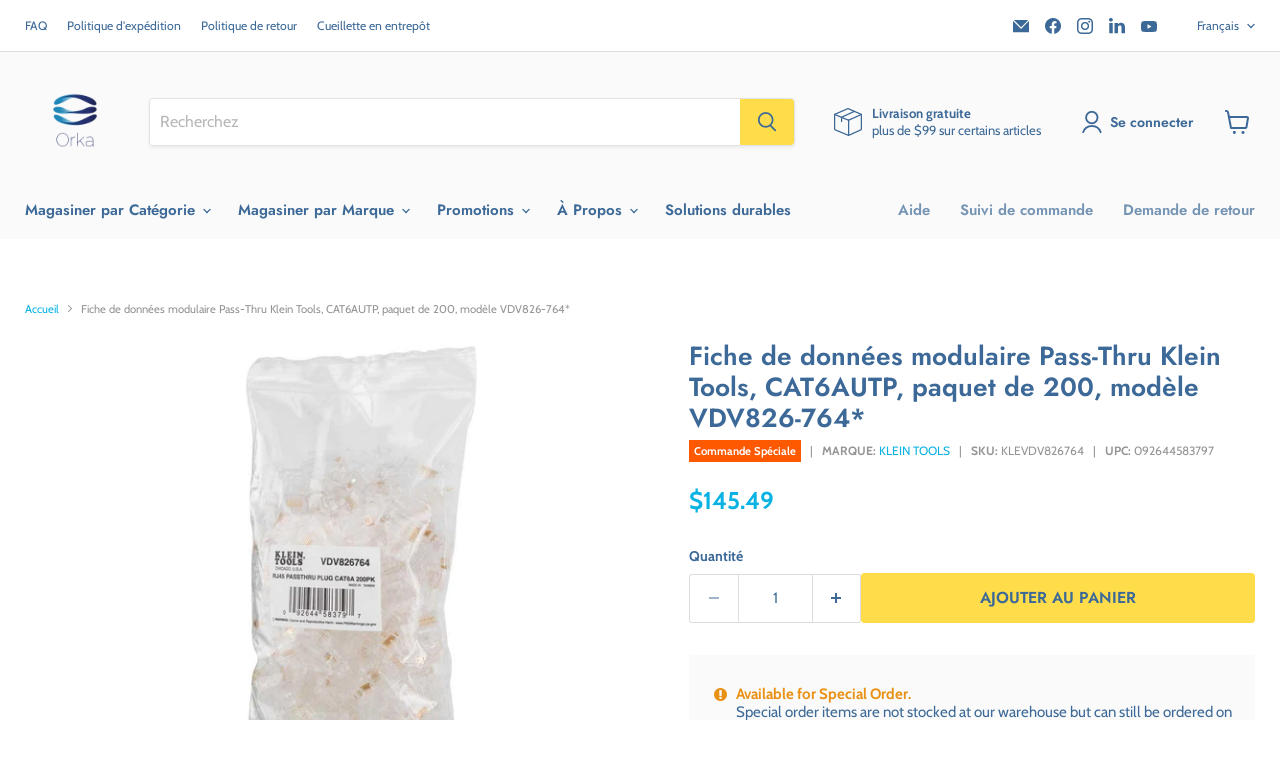

--- FILE ---
content_type: text/html; charset=utf-8
request_url: https://orka.ca/fr/products/klein-tools-pass-thru-modular-data-plug-cat6autp-200-pack-model-vdv826-764
body_size: 90440
content:
<!doctype html>
<html class="no-js no-touch" lang="fr">
  <head>
    <!-- anti-flicker snippet (recommended) -->
    <style>
      .async-hide { opacity: 0 !important}
    </style>
    <script>
      (function(a,s,y,n,c,h,i,d,e){s.className+=' '+y;h.start=1*new Date;
      h.end=i=function(){s.className=s.className.replace(RegExp(' ?'+y),'')};
      (a[n]=a[n]||[]).hide=h;setTimeout(function(){i();h.end=null},c);h.timeout=c;
      })(window,document.documentElement,'async-hide','dataLayer',4000,
      {'OPT-NCQ4Z26':true});
    </script>
    
<!-- Google Tag Manager -->
<script>(function(w,d,s,l,i){w[l]=w[l]||[];w[l].push({'gtm.start':
new Date().getTime(),event:'gtm.js'});var f=d.getElementsByTagName(s)[0],
j=d.createElement(s),dl=l!='dataLayer'?'&l='+l:'';j.async=true;j.src=
'https://www.googletagmanager.com/gtm.js?id='+i+dl;f.parentNode.insertBefore(j,f);
})(window,document,'script','dataLayer','GTM-NFFC8NHV');</script>
<!-- End Google Tag Manager -->
    
    <!-- Google Optimize -->
    <script async src="https://www.googleoptimize.com/optimize.js?id=OPT-NCQ4Z26"></script>
    <!-- End Google Optimize -->

    <!-- Added by AVADA Cookies Bar -->
    <script>
   window.AVADA_COOKIES_BAR = window.AVADA_COOKIES_BAR || {};
   window.AVADA_COOKIES_BAR.shopId = 'QFDbEYpYmjD9EjuRGuSE';
   window.AVADA_COOKIES_BAR.status = false;
   AVADA_COOKIES_BAR ={"theme":"light_theme","message":"This website uses cookies to make sure you get the best experience with us.","showPrivacyPolicy":true,"privacyLink":"/policies/privacy-policy","privacyLinkText":"Learn more","agreeButtonText":"Got it!","denyButtonText":"Decline","showOnCountry":"only","displayType":"float_card","desktopFloatCardPosition":"bottom_left","desktopPosition":"bottom","mobilePositions":"bottom","themeName":"Light theme","bgColor":"#FFFFFF","messageColor":"#2C332F","agreeBtnTextColor":"#F8F8F8","privacyLinkColor":"#000000","agreeBtnBgColor":"#3c6997","agreeBtnBorder":"#2C332F","iconColor":"#000000","textFont":"Poppins","denyTextColor":"#000000","showIcon":false,"advancedSetting":false,"customCss":"","textColor":"#000000","textAvada":"rgba(0, 0, 0, 0.8)","removeBranding":true,"specificRegions":{"gdpr":true,"pipeda":false,"lgpd":false,"ccpa":false,"appi":false},"customPrivacyLink":"","iconType":"default_icon","urlIcon":"","displayAfter":"5","optionPolicyLink":"select","fontStore":[{"value":"FontAwesome","label":"FontAwesome"},{"value":"Cabin","label":"Cabin"},{"label":"Futura","value":"Futura"},{"value":"JudgemeStar","label":"JudgemeStar"},{"label":"Font Awesome 5 Pro","value":"Font+Awesome+5+Pro"},{"label":"JudgemeIcons","value":"JudgemeIcons"},{"label":"Poppins","value":"Poppins"}],"shopId":"QFDbEYpYmjD9EjuRGuSE","id":"FDSRWZL2ml3UaAbbZWMy","boxShadow":"0px 3px 8px rgba(0, 0, 0, 0.2)","borderRadius":"32px","width":"563px","height":"80px","display":"flex","float":"","textAvadaMobile":"rgba(0, 0, 0, 0.8)","fontWeight":"500","btnColor":"#F8F8F8","textBtnColor":"#000000"}
 </script>
    <!-- /Added by AVADA Cookies Bar -->

    <script>
      window.Store = window.Store || {};
      window.Store.id = 8343289961;
    </script>
    <meta charset="utf-8">
    <meta http-equiv="x-ua-compatible" content="IE=edge">

    <link rel="preconnect" href="https://cdn.shopify.com">
    <link rel="preconnect" href="https://fonts.shopifycdn.com">
    <link rel="preconnect" href="https://v.shopify.com">
    <link rel="preconnect" href="https://cdn.shopifycloud.com">
    <link rel="stylesheet" href="https://cdnjs.cloudflare.com/ajax/libs/font-awesome/4.7.0/css/font-awesome.min.css">
    <meta name="facebook-domain-verification" content="nsozoiqgqjhfzej3yn5cr3c4fgnu3h">
    
    <title>Fiche de données modulaire Klein Tools, CAT6AUTP, paquet de 200, modèle VDV826-764* | Orka.ca</title>

    
      <meta name="description" content="Fiches modulaires CAT6A Pass-Thru™ exclusives conçues par Klein pour des installations de connecteurs rapides et fiables pour les applications de données.">
    

    
  <link rel="shortcut icon" href="//orka.ca/cdn/shop/files/favicon-32x32_5abb21c0-b8f6-471d-bd80-d6987b772df1_32x32.png?v=1643306074" type="image/png">


    
      <link rel="canonical" href="https://orka.ca/fr/products/klein-tools-pass-thru-modular-data-plug-cat6autp-200-pack-model-vdv826-764">
    

    <meta name="viewport" content="width=device-width">

    
    















<meta property="og:site_name" content="Orka">
<meta property="og:url" content="https://orka.ca/fr/products/klein-tools-pass-thru-modular-data-plug-cat6autp-200-pack-model-vdv826-764">
<meta property="og:title" content="Fiche de données modulaire Pass-Thru Klein Tools, CAT6AUTP, paquet de 200, modèle VDV826-764*">
<meta property="og:type" content="website">
<meta property="og:description" content="Fiches modulaires CAT6A Pass-Thru™ exclusives conçues par Klein pour des installations de connecteurs rapides et fiables pour les applications de données.">




    
    
    

    
    
    <meta
      property="og:image"
      content="https://orka.ca/cdn/shop/products/vdv826764_1200x1200.jpg?v=1652207837"
    />
    <meta
      property="og:image:secure_url"
      content="https://orka.ca/cdn/shop/products/vdv826764_1200x1200.jpg?v=1652207837"
    />
    <meta property="og:image:width" content="1200" />
    <meta property="og:image:height" content="1200" />
    
    
    <meta property="og:image:alt" content="Klein Tools Pass-Thru Modular Data Plug, CAT6AUTP, 200-Pack, Model VDV826-764* - Orka" />
  
















<meta name="twitter:title" content="Fiche de données modulaire Klein Tools, CAT6AUTP, paquet de 200, modèle VDV826-764* | Orka.ca">
<meta name="twitter:description" content="Fiches modulaires CAT6A Pass-Thru™ exclusives conçues par Klein pour des installations de connecteurs rapides et fiables pour les applications de données.">


    
    
    
      
      
      <meta name="twitter:card" content="summary">
    
    
    <meta
      property="twitter:image"
      content="https://orka.ca/cdn/shop/products/vdv826764_1200x1200_crop_center.jpg?v=1652207837"
    />
    <meta property="twitter:image:width" content="1200" />
    <meta property="twitter:image:height" content="1200" />
    
    
    <meta property="twitter:image:alt" content="Klein Tools Pass-Thru Modular Data Plug, CAT6AUTP, 200-Pack, Model VDV826-764* - Orka" />
  



    <link rel="preload" href="//orka.ca/cdn/fonts/jost/jost_n6.ec1178db7a7515114a2d84e3dd680832b7af8b99.woff2" as="font" crossorigin="anonymous">
    <link rel="preload" as="style" href="//orka.ca/cdn/shop/t/222/assets/theme.css?v=85246992886597838301766157920">

    <!-- GTM Snippet to add GA4 -->
    <!-- Google Tag Manager -->
    <script>
      (function(w,d,s,l,i){w[l]=w[l]||[];w[l].push({'gtm.start':
      new Date().getTime(),event:'gtm.js'});var f=d.getElementsByTagName(s)[0],
      j=d.createElement(s),dl=l!='dataLayer'?'&l='+l:'';j.async=true;j.src=
      'https://www.googletagmanager.com/gtm.js?id='+i+dl;f.parentNode.insertBefore(j,f);
      })(window,document,'script','dataLayer','GTM-W3JB5PJ');
    </script>
    <!-- End Google Tag Manager -->

    <!-- Global site tag (gtag.js) - Google Ads: 753930392 -->
    <script async src="https://www.googletagmanager.com/gtag/js?id=AW-753930392"></script>
    <script>
      window.dataLayer = window.dataLayer || [];
      function gtag(){dataLayer.push(arguments);}
      gtag('js', new Date());

      gtag('config', 'AW-753930392');
      gtag('config','G-PPZDWR7XGG');
    </script>

    <!-- Global site tag for Microsoft Bing Ads (UET Tag) -->
    <script>
      (function(w,d,t,r,u){var f,n,i;w[u]=w[u]||[],f=function(){var o={ti:"138001588", tm:"shpfy_ui"};o.q=w[u],w[u]=new UET(o),w[u].push("pageLoad")},n=d.createElement(t),n.src=r,n.async=1,n.onload=n.onreadystatechange=function(){var s=this.readyState;s&&s!=="loaded"&&s!=="complete"||(f(),n.onload=n.onreadystatechange=null)},i=d.getElementsByTagName(t)[0],i.parentNode.insertBefore(n,i)})(window,document,"script","//bat.bing.com/bat.js","uetq");
    </script>

    <script>window.performance && window.performance.mark && window.performance.mark('shopify.content_for_header.start');</script><meta name="google-site-verification" content="fGnGst6ZFcnynuWjrNe_Bm0TteFRhSKA1_Y6Wg0iZwY">
<meta name="google-site-verification" content="anNLqiErnR73YAePoPjmt5gGl8q5vIh9LdFMjrK6CAc">
<meta id="shopify-digital-wallet" name="shopify-digital-wallet" content="/8343289961/digital_wallets/dialog">
<meta name="shopify-checkout-api-token" content="26e12520d9a82f0a65e7714a70902be8">
<meta id="in-context-paypal-metadata" data-shop-id="8343289961" data-venmo-supported="false" data-environment="production" data-locale="fr_FR" data-paypal-v4="true" data-currency="CAD">
<link rel="alternate" hreflang="x-default" href="https://orka.ca/products/klein-tools-pass-thru-modular-data-plug-cat6autp-200-pack-model-vdv826-764">
<link rel="alternate" hreflang="en-CA" href="https://orka.ca/products/klein-tools-pass-thru-modular-data-plug-cat6autp-200-pack-model-vdv826-764">
<link rel="alternate" hreflang="fr-CA" href="https://orka.ca/fr/products/klein-tools-pass-thru-modular-data-plug-cat6autp-200-pack-model-vdv826-764">
<link rel="alternate" type="application/json+oembed" href="https://orka.ca/fr/products/klein-tools-pass-thru-modular-data-plug-cat6autp-200-pack-model-vdv826-764.oembed">
<script async="async" src="/checkouts/internal/preloads.js?locale=fr-CA"></script>
<script id="shopify-features" type="application/json">{"accessToken":"26e12520d9a82f0a65e7714a70902be8","betas":["rich-media-storefront-analytics"],"domain":"orka.ca","predictiveSearch":true,"shopId":8343289961,"locale":"fr"}</script>
<script>var Shopify = Shopify || {};
Shopify.shop = "orka-ca.myshopify.com";
Shopify.locale = "fr";
Shopify.currency = {"active":"CAD","rate":"1.0"};
Shopify.country = "CA";
Shopify.theme = {"name":"[THAILS] Christmas Theme (20260106- 5% clearance)","id":184088723828,"schema_name":"Empire","schema_version":"8.0.0","theme_store_id":null,"role":"main"};
Shopify.theme.handle = "null";
Shopify.theme.style = {"id":null,"handle":null};
Shopify.cdnHost = "orka.ca/cdn";
Shopify.routes = Shopify.routes || {};
Shopify.routes.root = "/fr/";</script>
<script type="module">!function(o){(o.Shopify=o.Shopify||{}).modules=!0}(window);</script>
<script>!function(o){function n(){var o=[];function n(){o.push(Array.prototype.slice.apply(arguments))}return n.q=o,n}var t=o.Shopify=o.Shopify||{};t.loadFeatures=n(),t.autoloadFeatures=n()}(window);</script>
<script id="shop-js-analytics" type="application/json">{"pageType":"product"}</script>
<script defer="defer" async type="module" src="//orka.ca/cdn/shopifycloud/shop-js/modules/v2/client.init-shop-cart-sync_XvpUV7qp.fr.esm.js"></script>
<script defer="defer" async type="module" src="//orka.ca/cdn/shopifycloud/shop-js/modules/v2/chunk.common_C2xzKNNs.esm.js"></script>
<script type="module">
  await import("//orka.ca/cdn/shopifycloud/shop-js/modules/v2/client.init-shop-cart-sync_XvpUV7qp.fr.esm.js");
await import("//orka.ca/cdn/shopifycloud/shop-js/modules/v2/chunk.common_C2xzKNNs.esm.js");

  window.Shopify.SignInWithShop?.initShopCartSync?.({"fedCMEnabled":true,"windoidEnabled":true});

</script>
<script>(function() {
  var isLoaded = false;
  function asyncLoad() {
    if (isLoaded) return;
    isLoaded = true;
    var urls = ["\/\/code.tidio.co\/qmtdyuljwt1nz67162tt1edvnvwtyqwm.js?shop=orka-ca.myshopify.com","https:\/\/tabs.stationmade.com\/registered-scripts\/tabs-by-station.js?shop=orka-ca.myshopify.com","https:\/\/js.smile.io\/v1\/smile-shopify.js?shop=orka-ca.myshopify.com","https:\/\/ecommplugins-scripts.trustpilot.com\/v2.1\/js\/header.min.js?settings=eyJrZXkiOiJpNWs4UUNDR2E5T1haNWtDIiwicyI6Im5vbmUifQ==\u0026v=2.5\u0026shop=orka-ca.myshopify.com","https:\/\/ecommplugins-trustboxsettings.trustpilot.com\/orka-ca.myshopify.com.js?settings=1650396946666\u0026shop=orka-ca.myshopify.com","https:\/\/static.returngo.ai\/master.returngo.ai\/returngo.min.js?shop=orka-ca.myshopify.com","https:\/\/chimpstatic.com\/mcjs-connected\/js\/users\/58e765fb777b2acf45d2d6d51\/0a7c807fa07054171717f39f4.js?shop=orka-ca.myshopify.com","https:\/\/cdn.weglot.com\/weglot_script_tag.js?shop=orka-ca.myshopify.com","\/\/backinstock.useamp.com\/widget\/31912_1767155848.js?category=bis\u0026v=6\u0026shop=orka-ca.myshopify.com"];
    for (var i = 0; i < urls.length; i++) {
      var s = document.createElement('script');
      s.type = 'text/javascript';
      s.async = true;
      s.src = urls[i];
      var x = document.getElementsByTagName('script')[0];
      x.parentNode.insertBefore(s, x);
    }
  };
  if(window.attachEvent) {
    window.attachEvent('onload', asyncLoad);
  } else {
    window.addEventListener('load', asyncLoad, false);
  }
})();</script>
<script id="__st">var __st={"a":8343289961,"offset":-18000,"reqid":"12871e70-dec5-4958-830c-794a34e1b7d8-1768768285","pageurl":"orka.ca\/fr\/products\/klein-tools-pass-thru-modular-data-plug-cat6autp-200-pack-model-vdv826-764","u":"c76b6ac480aa","p":"product","rtyp":"product","rid":6667865260137};</script>
<script>window.ShopifyPaypalV4VisibilityTracking = true;</script>
<script id="captcha-bootstrap">!function(){'use strict';const t='contact',e='account',n='new_comment',o=[[t,t],['blogs',n],['comments',n],[t,'customer']],c=[[e,'customer_login'],[e,'guest_login'],[e,'recover_customer_password'],[e,'create_customer']],r=t=>t.map((([t,e])=>`form[action*='/${t}']:not([data-nocaptcha='true']) input[name='form_type'][value='${e}']`)).join(','),a=t=>()=>t?[...document.querySelectorAll(t)].map((t=>t.form)):[];function s(){const t=[...o],e=r(t);return a(e)}const i='password',u='form_key',d=['recaptcha-v3-token','g-recaptcha-response','h-captcha-response',i],f=()=>{try{return window.sessionStorage}catch{return}},m='__shopify_v',_=t=>t.elements[u];function p(t,e,n=!1){try{const o=window.sessionStorage,c=JSON.parse(o.getItem(e)),{data:r}=function(t){const{data:e,action:n}=t;return t[m]||n?{data:e,action:n}:{data:t,action:n}}(c);for(const[e,n]of Object.entries(r))t.elements[e]&&(t.elements[e].value=n);n&&o.removeItem(e)}catch(o){console.error('form repopulation failed',{error:o})}}const l='form_type',E='cptcha';function T(t){t.dataset[E]=!0}const w=window,h=w.document,L='Shopify',v='ce_forms',y='captcha';let A=!1;((t,e)=>{const n=(g='f06e6c50-85a8-45c8-87d0-21a2b65856fe',I='https://cdn.shopify.com/shopifycloud/storefront-forms-hcaptcha/ce_storefront_forms_captcha_hcaptcha.v1.5.2.iife.js',D={infoText:'Protégé par hCaptcha',privacyText:'Confidentialité',termsText:'Conditions'},(t,e,n)=>{const o=w[L][v],c=o.bindForm;if(c)return c(t,g,e,D).then(n);var r;o.q.push([[t,g,e,D],n]),r=I,A||(h.body.append(Object.assign(h.createElement('script'),{id:'captcha-provider',async:!0,src:r})),A=!0)});var g,I,D;w[L]=w[L]||{},w[L][v]=w[L][v]||{},w[L][v].q=[],w[L][y]=w[L][y]||{},w[L][y].protect=function(t,e){n(t,void 0,e),T(t)},Object.freeze(w[L][y]),function(t,e,n,w,h,L){const[v,y,A,g]=function(t,e,n){const i=e?o:[],u=t?c:[],d=[...i,...u],f=r(d),m=r(i),_=r(d.filter((([t,e])=>n.includes(e))));return[a(f),a(m),a(_),s()]}(w,h,L),I=t=>{const e=t.target;return e instanceof HTMLFormElement?e:e&&e.form},D=t=>v().includes(t);t.addEventListener('submit',(t=>{const e=I(t);if(!e)return;const n=D(e)&&!e.dataset.hcaptchaBound&&!e.dataset.recaptchaBound,o=_(e),c=g().includes(e)&&(!o||!o.value);(n||c)&&t.preventDefault(),c&&!n&&(function(t){try{if(!f())return;!function(t){const e=f();if(!e)return;const n=_(t);if(!n)return;const o=n.value;o&&e.removeItem(o)}(t);const e=Array.from(Array(32),(()=>Math.random().toString(36)[2])).join('');!function(t,e){_(t)||t.append(Object.assign(document.createElement('input'),{type:'hidden',name:u})),t.elements[u].value=e}(t,e),function(t,e){const n=f();if(!n)return;const o=[...t.querySelectorAll(`input[type='${i}']`)].map((({name:t})=>t)),c=[...d,...o],r={};for(const[a,s]of new FormData(t).entries())c.includes(a)||(r[a]=s);n.setItem(e,JSON.stringify({[m]:1,action:t.action,data:r}))}(t,e)}catch(e){console.error('failed to persist form',e)}}(e),e.submit())}));const S=(t,e)=>{t&&!t.dataset[E]&&(n(t,e.some((e=>e===t))),T(t))};for(const o of['focusin','change'])t.addEventListener(o,(t=>{const e=I(t);D(e)&&S(e,y())}));const B=e.get('form_key'),M=e.get(l),P=B&&M;t.addEventListener('DOMContentLoaded',(()=>{const t=y();if(P)for(const e of t)e.elements[l].value===M&&p(e,B);[...new Set([...A(),...v().filter((t=>'true'===t.dataset.shopifyCaptcha))])].forEach((e=>S(e,t)))}))}(h,new URLSearchParams(w.location.search),n,t,e,['guest_login'])})(!0,!0)}();</script>
<script integrity="sha256-4kQ18oKyAcykRKYeNunJcIwy7WH5gtpwJnB7kiuLZ1E=" data-source-attribution="shopify.loadfeatures" defer="defer" src="//orka.ca/cdn/shopifycloud/storefront/assets/storefront/load_feature-a0a9edcb.js" crossorigin="anonymous"></script>
<script data-source-attribution="shopify.dynamic_checkout.dynamic.init">var Shopify=Shopify||{};Shopify.PaymentButton=Shopify.PaymentButton||{isStorefrontPortableWallets:!0,init:function(){window.Shopify.PaymentButton.init=function(){};var t=document.createElement("script");t.src="https://orka.ca/cdn/shopifycloud/portable-wallets/latest/portable-wallets.fr.js",t.type="module",document.head.appendChild(t)}};
</script>
<script data-source-attribution="shopify.dynamic_checkout.buyer_consent">
  function portableWalletsHideBuyerConsent(e){var t=document.getElementById("shopify-buyer-consent"),n=document.getElementById("shopify-subscription-policy-button");t&&n&&(t.classList.add("hidden"),t.setAttribute("aria-hidden","true"),n.removeEventListener("click",e))}function portableWalletsShowBuyerConsent(e){var t=document.getElementById("shopify-buyer-consent"),n=document.getElementById("shopify-subscription-policy-button");t&&n&&(t.classList.remove("hidden"),t.removeAttribute("aria-hidden"),n.addEventListener("click",e))}window.Shopify?.PaymentButton&&(window.Shopify.PaymentButton.hideBuyerConsent=portableWalletsHideBuyerConsent,window.Shopify.PaymentButton.showBuyerConsent=portableWalletsShowBuyerConsent);
</script>
<script data-source-attribution="shopify.dynamic_checkout.cart.bootstrap">document.addEventListener("DOMContentLoaded",(function(){function t(){return document.querySelector("shopify-accelerated-checkout-cart, shopify-accelerated-checkout")}if(t())Shopify.PaymentButton.init();else{new MutationObserver((function(e,n){t()&&(Shopify.PaymentButton.init(),n.disconnect())})).observe(document.body,{childList:!0,subtree:!0})}}));
</script>
<link id="shopify-accelerated-checkout-styles" rel="stylesheet" media="screen" href="https://orka.ca/cdn/shopifycloud/portable-wallets/latest/accelerated-checkout-backwards-compat.css" crossorigin="anonymous">
<style id="shopify-accelerated-checkout-cart">
        #shopify-buyer-consent {
  margin-top: 1em;
  display: inline-block;
  width: 100%;
}

#shopify-buyer-consent.hidden {
  display: none;
}

#shopify-subscription-policy-button {
  background: none;
  border: none;
  padding: 0;
  text-decoration: underline;
  font-size: inherit;
  cursor: pointer;
}

#shopify-subscription-policy-button::before {
  box-shadow: none;
}

      </style>

<script>window.performance && window.performance.mark && window.performance.mark('shopify.content_for_header.end');</script>

    <link href="//orka.ca/cdn/shop/t/222/assets/theme.css?v=85246992886597838301766157920" rel="stylesheet" type="text/css" media="all" />

    
    <script>
      window.Theme = window.Theme || {};
      window.Theme.version = '8.0.0';
      window.Theme.name = 'Empire';
      window.Theme.routes = {
        "root_url": "/fr",
        "account_url": "/fr/account",
        "account_login_url": "/fr/account/login",
        "account_logout_url": "/fr/account/logout",
        "account_register_url": "/fr/account/register",
        "account_addresses_url": "/fr/account/addresses",
        "collections_url": "/fr/collections",
        "all_products_collection_url": "/fr/collections/all",
        "search_url": "/fr/search",
        "cart_url": "/fr/cart",
        "cart_add_url": "/fr/cart/add",
        "cart_change_url": "/fr/cart/change",
        "cart_clear_url": "/fr/cart/clear",
        "product_recommendations_url": "/fr/recommendations/products",
      };
    </script>
    

    <!-- begin-boost-pfs-filter-css -->
    <link rel="preload stylesheet" href="//orka.ca/cdn/shop/t/222/assets/boost-pfs-instant-search.css?v=146474835330714392691766157919" as="style"><link href="//orka.ca/cdn/shop/t/222/assets/boost-pfs-custom.css?v=91137166680456916061766157919" rel="stylesheet" type="text/css" media="all" />
<style data-id="boost-pfs-style">
    .boost-pfs-filter-option-title-text {color: rgba(60,105,151,1);font-size: 16px;font-weight: 600;text-transform: uppercase;font-family: Futura,sans-serif;;}

   .boost-pfs-filter-tree-v .boost-pfs-filter-option-title-text:before {border-top-color: rgba(60,105,151,1);}
    .boost-pfs-filter-tree-v .boost-pfs-filter-option.boost-pfs-filter-option-collapsed .boost-pfs-filter-option-title-text:before {border-bottom-color: rgba(60,105,151,1);}
    .boost-pfs-filter-tree-h .boost-pfs-filter-option-title-heading:before {border-right-color: rgba(60,105,151,1);
        border-bottom-color: rgba(60,105,151,1);}

    .boost-pfs-filter-refine-by .boost-pfs-filter-option-title h3 {color: rgba(60,105,151,1);}

    .boost-pfs-filter-option-content .boost-pfs-filter-option-item-list .boost-pfs-filter-option-item button,
    .boost-pfs-filter-option-content .boost-pfs-filter-option-item-list .boost-pfs-filter-option-item .boost-pfs-filter-button,
    .boost-pfs-filter-option-range-amount input,
    .boost-pfs-filter-tree-v .boost-pfs-filter-refine-by .boost-pfs-filter-refine-by-items .refine-by-item,
    .boost-pfs-filter-refine-by-wrapper-v .boost-pfs-filter-refine-by .boost-pfs-filter-refine-by-items .refine-by-item,
    .boost-pfs-filter-refine-by .boost-pfs-filter-option-title,
    .boost-pfs-filter-refine-by .boost-pfs-filter-refine-by-items .refine-by-item>a,
    .boost-pfs-filter-refine-by>span,
    .boost-pfs-filter-clear,
    .boost-pfs-filter-clear-all{color: rgba(60,105,151,1);font-size: 14px;font-family: Cabin,sans-serif;;}
    .boost-pfs-filter-tree-h .boost-pfs-filter-pc .boost-pfs-filter-refine-by-items .refine-by-item .boost-pfs-filter-clear .refine-by-type,
    .boost-pfs-filter-refine-by-wrapper-h .boost-pfs-filter-pc .boost-pfs-filter-refine-by-items .refine-by-item .boost-pfs-filter-clear .refine-by-type {color: rgba(60,105,151,1);}

    .boost-pfs-filter-option-multi-level-collections .boost-pfs-filter-option-multi-level-list .boost-pfs-filter-option-item .boost-pfs-filter-button-arrow .boost-pfs-arrow:before,
    .boost-pfs-filter-option-multi-level-tag .boost-pfs-filter-option-multi-level-list .boost-pfs-filter-option-item .boost-pfs-filter-button-arrow .boost-pfs-arrow:before {border-right: 1px solid rgba(60,105,151,1);
        border-bottom: 1px solid rgba(60,105,151,1);}

    .boost-pfs-filter-refine-by-wrapper-v .boost-pfs-filter-refine-by .boost-pfs-filter-refine-by-items .refine-by-item .boost-pfs-filter-clear:after,
    .boost-pfs-filter-refine-by-wrapper-v .boost-pfs-filter-refine-by .boost-pfs-filter-refine-by-items .refine-by-item .boost-pfs-filter-clear:before,
    .boost-pfs-filter-tree-v .boost-pfs-filter-refine-by .boost-pfs-filter-refine-by-items .refine-by-item .boost-pfs-filter-clear:after,
    .boost-pfs-filter-tree-v .boost-pfs-filter-refine-by .boost-pfs-filter-refine-by-items .refine-by-item .boost-pfs-filter-clear:before,
    .boost-pfs-filter-refine-by-wrapper-h .boost-pfs-filter-pc .boost-pfs-filter-refine-by-items .refine-by-item .boost-pfs-filter-clear:after,
    .boost-pfs-filter-refine-by-wrapper-h .boost-pfs-filter-pc .boost-pfs-filter-refine-by-items .refine-by-item .boost-pfs-filter-clear:before,
    .boost-pfs-filter-tree-h .boost-pfs-filter-pc .boost-pfs-filter-refine-by-items .refine-by-item .boost-pfs-filter-clear:after,
    .boost-pfs-filter-tree-h .boost-pfs-filter-pc .boost-pfs-filter-refine-by-items .refine-by-item .boost-pfs-filter-clear:before {border-top-color: rgba(60,105,151,1);}
    .boost-pfs-filter-option-range-slider .noUi-value-horizontal {color: rgba(60,105,151,1);}

    .boost-pfs-filter-tree-mobile-button button,
    .boost-pfs-filter-top-sorting-mobile button {color: rgba(60,105,151,1) !important;font-weight: 600 !important;text-transform: none !important;font-family: Futura,sans-serif; !important;background: rgba(255,221,74,1) !important;}
    .boost-pfs-filter-top-sorting-mobile button>span:after {color: rgba(60,105,151,1) !important;}
  </style>

    <!-- end-boost-pfs-filter-css -->

    

    <!-- SlideRule Script Start -->
    <script name="sliderule-tracking" data-ot-ignore>
(function(){
	slideruleData = {
    "version":"v0.0.1",
    "referralExclusion":"/(paypal|visa|MasterCard|clicksafe|arcot\.com|geschuetzteinkaufen|checkout\.shopify\.com|checkout\.rechargeapps\.com|portal\.afterpay\.com|payfort)/",
    "googleSignals":true,
    "anonymizeIp":true,
    "productClicks":true,
    "persistentUserId":true,
    "hideBranding":false,
    "ecommerce":{"currencyCode":"CAD",
    "impressions":[]},
    "pageType":"product",
	"destinations":{"google_analytics_4":{"measurementIds":["G-PPZDWR7XGG"]}},
    "cookieUpdate":true
	}

	
		slideruleData.themeMode = "live"
	

	


	
	})();
</script>
<script async type="text/javascript" src=https://files.slideruletools.com/eluredils-g.js></script>
    <!-- SlideRule Script End -->

    
    <script type="text/javascript">
      (function(c,l,a,r,i,t,y){
          c[a]=c[a]||function(){(c[a].q=c[a].q||[]).push(arguments)};
          t=l.createElement(r);t.async=1;t.src="https://www.clarity.ms/tag/"+i;
          y=l.getElementsByTagName(r)[0];y.parentNode.insertBefore(t,y);
      })(window, document, "clarity", "script", "lc12mk9bvl");
    </script>
  




<!-- BEGIN app block: shopify://apps/pagefly-page-builder/blocks/app-embed/83e179f7-59a0-4589-8c66-c0dddf959200 -->

<!-- BEGIN app snippet: pagefly-cro-ab-testing-main -->







<script>
  ;(function () {
    const url = new URL(window.location)
    const viewParam = url.searchParams.get('view')
    if (viewParam && viewParam.includes('variant-pf-')) {
      url.searchParams.set('pf_v', viewParam)
      url.searchParams.delete('view')
      window.history.replaceState({}, '', url)
    }
  })()
</script>



<script type='module'>
  
  window.PAGEFLY_CRO = window.PAGEFLY_CRO || {}

  window.PAGEFLY_CRO['data_debug'] = {
    original_template_suffix: "all_products",
    allow_ab_test: false,
    ab_test_start_time: 0,
    ab_test_end_time: 0,
    today_date_time: 1768768286000,
  }
  window.PAGEFLY_CRO['GA4'] = { enabled: false}
</script>

<!-- END app snippet -->








  <script src='https://cdn.shopify.com/extensions/019bb4f9-aed6-78a3-be91-e9d44663e6bf/pagefly-page-builder-215/assets/pagefly-helper.js' defer='defer'></script>

  <script src='https://cdn.shopify.com/extensions/019bb4f9-aed6-78a3-be91-e9d44663e6bf/pagefly-page-builder-215/assets/pagefly-general-helper.js' defer='defer'></script>

  <script src='https://cdn.shopify.com/extensions/019bb4f9-aed6-78a3-be91-e9d44663e6bf/pagefly-page-builder-215/assets/pagefly-snap-slider.js' defer='defer'></script>

  <script src='https://cdn.shopify.com/extensions/019bb4f9-aed6-78a3-be91-e9d44663e6bf/pagefly-page-builder-215/assets/pagefly-slideshow-v3.js' defer='defer'></script>

  <script src='https://cdn.shopify.com/extensions/019bb4f9-aed6-78a3-be91-e9d44663e6bf/pagefly-page-builder-215/assets/pagefly-slideshow-v4.js' defer='defer'></script>

  <script src='https://cdn.shopify.com/extensions/019bb4f9-aed6-78a3-be91-e9d44663e6bf/pagefly-page-builder-215/assets/pagefly-glider.js' defer='defer'></script>

  <script src='https://cdn.shopify.com/extensions/019bb4f9-aed6-78a3-be91-e9d44663e6bf/pagefly-page-builder-215/assets/pagefly-slideshow-v1-v2.js' defer='defer'></script>

  <script src='https://cdn.shopify.com/extensions/019bb4f9-aed6-78a3-be91-e9d44663e6bf/pagefly-page-builder-215/assets/pagefly-product-media.js' defer='defer'></script>

  <script src='https://cdn.shopify.com/extensions/019bb4f9-aed6-78a3-be91-e9d44663e6bf/pagefly-page-builder-215/assets/pagefly-product.js' defer='defer'></script>


<script id='pagefly-helper-data' type='application/json'>
  {
    "page_optimization": {
      "assets_prefetching": false
    },
    "elements_asset_mapper": {
      "Accordion": "https://cdn.shopify.com/extensions/019bb4f9-aed6-78a3-be91-e9d44663e6bf/pagefly-page-builder-215/assets/pagefly-accordion.js",
      "Accordion3": "https://cdn.shopify.com/extensions/019bb4f9-aed6-78a3-be91-e9d44663e6bf/pagefly-page-builder-215/assets/pagefly-accordion3.js",
      "CountDown": "https://cdn.shopify.com/extensions/019bb4f9-aed6-78a3-be91-e9d44663e6bf/pagefly-page-builder-215/assets/pagefly-countdown.js",
      "GMap1": "https://cdn.shopify.com/extensions/019bb4f9-aed6-78a3-be91-e9d44663e6bf/pagefly-page-builder-215/assets/pagefly-gmap.js",
      "GMap2": "https://cdn.shopify.com/extensions/019bb4f9-aed6-78a3-be91-e9d44663e6bf/pagefly-page-builder-215/assets/pagefly-gmap.js",
      "GMapBasicV2": "https://cdn.shopify.com/extensions/019bb4f9-aed6-78a3-be91-e9d44663e6bf/pagefly-page-builder-215/assets/pagefly-gmap.js",
      "GMapAdvancedV2": "https://cdn.shopify.com/extensions/019bb4f9-aed6-78a3-be91-e9d44663e6bf/pagefly-page-builder-215/assets/pagefly-gmap.js",
      "HTML.Video": "https://cdn.shopify.com/extensions/019bb4f9-aed6-78a3-be91-e9d44663e6bf/pagefly-page-builder-215/assets/pagefly-htmlvideo.js",
      "HTML.Video2": "https://cdn.shopify.com/extensions/019bb4f9-aed6-78a3-be91-e9d44663e6bf/pagefly-page-builder-215/assets/pagefly-htmlvideo2.js",
      "HTML.Video3": "https://cdn.shopify.com/extensions/019bb4f9-aed6-78a3-be91-e9d44663e6bf/pagefly-page-builder-215/assets/pagefly-htmlvideo2.js",
      "BackgroundVideo": "https://cdn.shopify.com/extensions/019bb4f9-aed6-78a3-be91-e9d44663e6bf/pagefly-page-builder-215/assets/pagefly-htmlvideo2.js",
      "Instagram": "https://cdn.shopify.com/extensions/019bb4f9-aed6-78a3-be91-e9d44663e6bf/pagefly-page-builder-215/assets/pagefly-instagram.js",
      "Instagram2": "https://cdn.shopify.com/extensions/019bb4f9-aed6-78a3-be91-e9d44663e6bf/pagefly-page-builder-215/assets/pagefly-instagram.js",
      "Insta3": "https://cdn.shopify.com/extensions/019bb4f9-aed6-78a3-be91-e9d44663e6bf/pagefly-page-builder-215/assets/pagefly-instagram3.js",
      "Tabs": "https://cdn.shopify.com/extensions/019bb4f9-aed6-78a3-be91-e9d44663e6bf/pagefly-page-builder-215/assets/pagefly-tab.js",
      "Tabs3": "https://cdn.shopify.com/extensions/019bb4f9-aed6-78a3-be91-e9d44663e6bf/pagefly-page-builder-215/assets/pagefly-tab3.js",
      "ProductBox": "https://cdn.shopify.com/extensions/019bb4f9-aed6-78a3-be91-e9d44663e6bf/pagefly-page-builder-215/assets/pagefly-cart.js",
      "FBPageBox2": "https://cdn.shopify.com/extensions/019bb4f9-aed6-78a3-be91-e9d44663e6bf/pagefly-page-builder-215/assets/pagefly-facebook.js",
      "FBLikeButton2": "https://cdn.shopify.com/extensions/019bb4f9-aed6-78a3-be91-e9d44663e6bf/pagefly-page-builder-215/assets/pagefly-facebook.js",
      "TwitterFeed2": "https://cdn.shopify.com/extensions/019bb4f9-aed6-78a3-be91-e9d44663e6bf/pagefly-page-builder-215/assets/pagefly-twitter.js",
      "Paragraph4": "https://cdn.shopify.com/extensions/019bb4f9-aed6-78a3-be91-e9d44663e6bf/pagefly-page-builder-215/assets/pagefly-paragraph4.js",

      "AliReviews": "https://cdn.shopify.com/extensions/019bb4f9-aed6-78a3-be91-e9d44663e6bf/pagefly-page-builder-215/assets/pagefly-3rd-elements.js",
      "BackInStock": "https://cdn.shopify.com/extensions/019bb4f9-aed6-78a3-be91-e9d44663e6bf/pagefly-page-builder-215/assets/pagefly-3rd-elements.js",
      "GloboBackInStock": "https://cdn.shopify.com/extensions/019bb4f9-aed6-78a3-be91-e9d44663e6bf/pagefly-page-builder-215/assets/pagefly-3rd-elements.js",
      "GrowaveWishlist": "https://cdn.shopify.com/extensions/019bb4f9-aed6-78a3-be91-e9d44663e6bf/pagefly-page-builder-215/assets/pagefly-3rd-elements.js",
      "InfiniteOptionsShopPad": "https://cdn.shopify.com/extensions/019bb4f9-aed6-78a3-be91-e9d44663e6bf/pagefly-page-builder-215/assets/pagefly-3rd-elements.js",
      "InkybayProductPersonalizer": "https://cdn.shopify.com/extensions/019bb4f9-aed6-78a3-be91-e9d44663e6bf/pagefly-page-builder-215/assets/pagefly-3rd-elements.js",
      "LimeSpot": "https://cdn.shopify.com/extensions/019bb4f9-aed6-78a3-be91-e9d44663e6bf/pagefly-page-builder-215/assets/pagefly-3rd-elements.js",
      "Loox": "https://cdn.shopify.com/extensions/019bb4f9-aed6-78a3-be91-e9d44663e6bf/pagefly-page-builder-215/assets/pagefly-3rd-elements.js",
      "Opinew": "https://cdn.shopify.com/extensions/019bb4f9-aed6-78a3-be91-e9d44663e6bf/pagefly-page-builder-215/assets/pagefly-3rd-elements.js",
      "Powr": "https://cdn.shopify.com/extensions/019bb4f9-aed6-78a3-be91-e9d44663e6bf/pagefly-page-builder-215/assets/pagefly-3rd-elements.js",
      "ProductReviews": "https://cdn.shopify.com/extensions/019bb4f9-aed6-78a3-be91-e9d44663e6bf/pagefly-page-builder-215/assets/pagefly-3rd-elements.js",
      "PushOwl": "https://cdn.shopify.com/extensions/019bb4f9-aed6-78a3-be91-e9d44663e6bf/pagefly-page-builder-215/assets/pagefly-3rd-elements.js",
      "ReCharge": "https://cdn.shopify.com/extensions/019bb4f9-aed6-78a3-be91-e9d44663e6bf/pagefly-page-builder-215/assets/pagefly-3rd-elements.js",
      "Rivyo": "https://cdn.shopify.com/extensions/019bb4f9-aed6-78a3-be91-e9d44663e6bf/pagefly-page-builder-215/assets/pagefly-3rd-elements.js",
      "TrackingMore": "https://cdn.shopify.com/extensions/019bb4f9-aed6-78a3-be91-e9d44663e6bf/pagefly-page-builder-215/assets/pagefly-3rd-elements.js",
      "Vitals": "https://cdn.shopify.com/extensions/019bb4f9-aed6-78a3-be91-e9d44663e6bf/pagefly-page-builder-215/assets/pagefly-3rd-elements.js",
      "Wiser": "https://cdn.shopify.com/extensions/019bb4f9-aed6-78a3-be91-e9d44663e6bf/pagefly-page-builder-215/assets/pagefly-3rd-elements.js"
    },
    "custom_elements_mapper": {
      "pf-click-action-element": "https://cdn.shopify.com/extensions/019bb4f9-aed6-78a3-be91-e9d44663e6bf/pagefly-page-builder-215/assets/pagefly-click-action-element.js",
      "pf-dialog-element": "https://cdn.shopify.com/extensions/019bb4f9-aed6-78a3-be91-e9d44663e6bf/pagefly-page-builder-215/assets/pagefly-dialog-element.js"
    }
  }
</script>


<!-- END app block --><!-- BEGIN app block: shopify://apps/klaviyo-email-marketing-sms/blocks/klaviyo-onsite-embed/2632fe16-c075-4321-a88b-50b567f42507 -->












  <script async src="https://static.klaviyo.com/onsite/js/V7xE5V/klaviyo.js?company_id=V7xE5V"></script>
  <script>!function(){if(!window.klaviyo){window._klOnsite=window._klOnsite||[];try{window.klaviyo=new Proxy({},{get:function(n,i){return"push"===i?function(){var n;(n=window._klOnsite).push.apply(n,arguments)}:function(){for(var n=arguments.length,o=new Array(n),w=0;w<n;w++)o[w]=arguments[w];var t="function"==typeof o[o.length-1]?o.pop():void 0,e=new Promise((function(n){window._klOnsite.push([i].concat(o,[function(i){t&&t(i),n(i)}]))}));return e}}})}catch(n){window.klaviyo=window.klaviyo||[],window.klaviyo.push=function(){var n;(n=window._klOnsite).push.apply(n,arguments)}}}}();</script>

  
    <script id="viewed_product">
      if (item == null) {
        var _learnq = _learnq || [];

        var MetafieldReviews = null
        var MetafieldYotpoRating = null
        var MetafieldYotpoCount = null
        var MetafieldLooxRating = null
        var MetafieldLooxCount = null
        var okendoProduct = null
        var okendoProductReviewCount = null
        var okendoProductReviewAverageValue = null
        try {
          // The following fields are used for Customer Hub recently viewed in order to add reviews.
          // This information is not part of __kla_viewed. Instead, it is part of __kla_viewed_reviewed_items
          MetafieldReviews = {};
          MetafieldYotpoRating = null
          MetafieldYotpoCount = null
          MetafieldLooxRating = null
          MetafieldLooxCount = null

          okendoProduct = null
          // If the okendo metafield is not legacy, it will error, which then requires the new json formatted data
          if (okendoProduct && 'error' in okendoProduct) {
            okendoProduct = null
          }
          okendoProductReviewCount = okendoProduct ? okendoProduct.reviewCount : null
          okendoProductReviewAverageValue = okendoProduct ? okendoProduct.reviewAverageValue : null
        } catch (error) {
          console.error('Error in Klaviyo onsite reviews tracking:', error);
        }

        var item = {
          Name: "Fiche de données modulaire Pass-Thru Klein Tools, CAT6AUTP, paquet de 200, modèle VDV826-764*",
          ProductID: 6667865260137,
          Categories: ["Accessoires datacom","Articles non en stock","Concours ORKA PS5 2025","Exclure le ramassage","Fils, câbles \u0026 accessoires","Klein Tools","Les favoris des clients","Nouveaux Produits ","Orka Saint-Valentin 2025","Outils - Klein Tools et Milwaukee","Produits les plus vendus","Produits les plus vendus","SOLDES du Boxing Day !","Tous les articles sur Orka.ca"],
          ImageURL: "https://orka.ca/cdn/shop/products/vdv826764_grande.jpg?v=1652207837",
          URL: "https://orka.ca/fr/products/klein-tools-pass-thru-modular-data-plug-cat6autp-200-pack-model-vdv826-764",
          Brand: "Klein Tools",
          Price: "$145.49",
          Value: "145.49",
          CompareAtPrice: "$0.00"
        };
        _learnq.push(['track', 'Viewed Product', item]);
        _learnq.push(['trackViewedItem', {
          Title: item.Name,
          ItemId: item.ProductID,
          Categories: item.Categories,
          ImageUrl: item.ImageURL,
          Url: item.URL,
          Metadata: {
            Brand: item.Brand,
            Price: item.Price,
            Value: item.Value,
            CompareAtPrice: item.CompareAtPrice
          },
          metafields:{
            reviews: MetafieldReviews,
            yotpo:{
              rating: MetafieldYotpoRating,
              count: MetafieldYotpoCount,
            },
            loox:{
              rating: MetafieldLooxRating,
              count: MetafieldLooxCount,
            },
            okendo: {
              rating: okendoProductReviewAverageValue,
              count: okendoProductReviewCount,
            }
          }
        }]);
      }
    </script>
  




  <script>
    window.klaviyoReviewsProductDesignMode = false
  </script>







<!-- END app block --><!-- BEGIN app block: shopify://apps/tabs-studio/blocks/global_embed_block/19980fb9-f2ca-4ada-ad36-c0364c3318b8 -->
<style id="tabs-by-station-custom-styles">
  .station-tabs .station-tabs-content-inner{padding:25px 25px 25px 25px !important;border-color:#dddddd !important;background-color:#FAFAFA !important;}.station-tabs.mod-full-width .station-tabs-content-inner, .station-tabs .station-tabs-tabset.mod-vertical .station-tabs-content-inner{padding:25px 25px 25px 25px !important;border-color:#dddddd !important;background-color:#FFFFFF !important;border-width:1px 0px 0px 0px !important;margin:0px 0px 0px 0px !important;}.station-tabs .station-tabs-tabcontent{padding:25px 25px 25px 25px !important;border-color:#dddddd !important;background-color:#FAFAFA !important;}.station-tabs.mod-full-width .station-tabs-tabcontent, .station-tabs .station-tabs-tabset.mod-vertical .station-tabs-tabcontent{padding:25px 25px 25px 25px !important;border-color:#dddddd !important;background-color:#FFFFFF !important;border-width:1px 0px 0px 0px !important;margin:0px 0px 0px 0px !important;}.station-tabs .station-tabs-content-inner > :first-child{margin-top:0 !important;}.station-tabs .station-tabs-tabcontent > :first-child{margin-top:0 !important;}.station-tabs .station-tabs-content-inner > :last-child{margin-bottom:0 !important;}.station-tabs .station-tabs-tabcontent > :last-child{margin-bottom:0 !important;}.station-tabs .station-tabs-link{font-weight:600 !important;color:#3c6997 !important;text-align:center !important;font-size:1em !important;flex:1 0 auto !important;padding:15px 10px 15px 10px !important;border-color:#DDDDDD !important;border-width:0px 0px 1px 0px !important;background-color:#FFFFFF !important;}.station-tabs .station-tabs-tab{font-weight:600 !important;color:#3c6997 !important;text-align:center !important;font-size:1em !important;padding:15px 10px 15px 10px !important;border-color:#DDDDDD !important;border-width:0px 0px 1px 0px !important;background-color:#FFFFFF !important;}.station-tabs .station-tabs-link.is-active{color:#08b2e3 !important;font-size:1em !important;font-weight:600 !important;border-color:#08b2e3 !important;border-width:0px 0px 3px 0px !important;background-color:#FFFFFF !important;background-color:#FFFFFF !important;}.station-tabs .station-tabs-tab.is-active{color:#08b2e3 !important;font-size:1em !important;font-weight:600 !important;border-color:#08b2e3 !important;border-width:0px 0px 3px 0px !important;background-color:#FFFFFF !important;background-color:#FFFFFF !important;}[data-station-tabs-app] .station-tabs{justify-content:normal !important;border-color:#DDDDDD !important;border-width:1px 1px 1px 1px !important;}.station-tabs .station-tabs-tabset{justify-content:normal !important;border-color:#DDDDDD !important;border-width:1px 1px 1px 1px !important;}.station-tabs.mod-full-width .station-tabs-link, .station-tabs .station-tabs-tabset.mod-vertical .station-tabs-link{text-align:left !important;font-size:1.125em !important;padding:12px 15px 12px 15px !important;border-color:#dddddd !important;border-width:1px 0px 0px 0px !important;background-color:#FFFFFF !important;border-style:solid !important;}.station-tabs.mod-full-width .station-tabs-tab, .station-tabs .station-tabs-tabset.mod-vertical .station-tabs-tab{text-align:left !important;font-size:1.125em !important;padding:12px 15px 12px 15px !important;border-color:#dddddd !important;border-width:1px 0px 0px 0px !important;background-color:#FFFFFF !important;border-style:solid !important;}.station-tabs.mod-full-width .station-tabs-link.is-active, .station-tabs .station-tabs-tabset.mod-vertical .station-tabs-link.is-active{font-size:1.125em !important;background-color:#FFFFFF !important;background-color:#FFFFFF !important;border-style:solid !important;}.station-tabs.mod-full-width .station-tabs-tab.is-active, .station-tabs .station-tabs-tabset.mod-vertical .station-tabs-tab.is-active{font-size:1.125em !important;background-color:#FFFFFF !important;background-color:#FFFFFF !important;border-style:solid !important;}.station-tabs .station-tabs-tabtitle{flex:1 0 auto !important;}.station-tabs.mod-full-width , .station-tabs .station-tabs-tabset.mod-vertical {border-color:#dddddd !important;border-width:0px 1px 1px 1px !important;margin:0px 0px 0px 0px !important;}.station-tabs.mod-full-width .station-tabs-tabset, .station-tabs .station-tabs-tabset.mod-vertical .station-tabs-tabset{border-color:#dddddd !important;border-width:0px 1px 1px 1px !important;margin:0px 0px 0px 0px !important;}.station-tabs .station-tabs-link:hover{border-color:#08b2e3 !important;border-width:0px 0px 3px 0px !important;color:#08b2e3 !important;}.station-tabs.mod-full-width .station-tabs-link:hover, .station-tabs .station-tabs-tabset.mod-vertical .station-tabs-link:hover{border-color:#dddddd !important;border-width:1px 0px 0px 0px !important;background-color:#FFFFFF !important;}.station-tabs .station-tabs-link.is-active:hover{border-color:#08b2e3 !important;border-width:0px 0px 3px 0px !important;color:#08b2e3 !important;}.station-tabs.mod-full-width .station-tabs-link.is-active:hover, .station-tabs .station-tabs-tabset.mod-vertical .station-tabs-link.is-active:hover{border-color:#dddddd !important;border-width:1px 0px 0px 0px !important;background-color:#FFFFFF !important;}.station-tabs .station-tabs-tab:hover{border-color:#08b2e3 !important;border-width:0px 0px 3px 0px !important;color:#08b2e3 !important;}.station-tabs.mod-full-width .station-tabs-tab:hover, .station-tabs .station-tabs-tabset.mod-vertical .station-tabs-tab:hover{border-color:#dddddd !important;border-width:1px 0px 0px 0px !important;background-color:#FFFFFF !important;}.station-tabs .station-tabs-tab.is-active:hover{border-color:#08b2e3 !important;border-width:0px 0px 3px 0px !important;color:#08b2e3 !important;}.station-tabs.mod-full-width .station-tabs-tab.is-active:hover, .station-tabs .station-tabs-tabset.mod-vertical .station-tabs-tab.is-active:hover{border-color:#dddddd !important;border-width:1px 0px 0px 0px !important;background-color:#FFFFFF !important;}
  .station-tabs-tabset .station-tabs-tabpanel {
 hauteur : auto !important;
 }
</style>

<script id="station-tabs-data-json" type="application/json">{
  "globalAbove": "\u003ch2 class=\"product-section--title\"\u003eProduct Overview\u003c\/h2\u003e",
  "globalBelow": null,
  "proTabsHTML": "\u003ch3 class=\"station-tabs-tabtitle\"\u003e\n      \u003cspan data-pro-tab-id=\"72358\" class=\"station-tabs-tab mod-pro-tab\" data-type=\"text\" data-position=\"6\"\u003e\n        \u003cspan class=\"station-tabs-tabtext\"\u003eShipping, Pickup \u0026 Returns\u003c\/span\u003e\n      \u003c\/span\u003e\n    \u003c\/h3\u003e\n    \u003cdiv data-pro-tab-id=\"72358\" class=\"station-tabs-tabpanel\" data-type=\"text\"\u003e\n      \u003cdiv class=\"station-tabs-tabcontent\"\u003e\u003cp class=\"shopify-policy__h2_title\"\u003e\u003cstrong\u003eShipping\u0026nbsp;\u003cbr \/\u003e\u003c\/strong\u003eFree regular shipping over $99 on select items. Does not apply to items identified as oversized items, or shipping locations in NL, NU, NT, or YT. For more information and exceptions, please refer to our \u003ca href=\"https:\/\/orka.ca\/policies\/shipping-policy\" target=\"_blank\" rel=\"noopener\"\u003eShipping Policy\u003c\/a\u003e.\u003c\/p\u003e\n\u003cp class=\"shopify-policy__h2_title\"\u003e\u003cstrong\u003eWarehouse Pickup\u0026nbsp;\u003cbr \/\u003e\u003c\/strong\u003eSame day pickup is available for orders placed on weekdays before 1:30PM (EST). For orders placed after 1:30PM, pickup will be available the next business day. For more information and exceptions, please refer to our \u003ca href=\"https:\/\/orka.ca\/pages\/warehouse-pickup-policy\" target=\"_blank\" rel=\"noopener\"\u003eWarehouse Pickup Policy\u003c\/a\u003e.\u003c\/p\u003e\n\u003cp class=\"shopify-policy__h2_title\"\u003e\u003cstrong\u003eReturns \u0026amp; Refund\u003cbr \/\u003e\u003c\/strong\u003eYou can return a product for up to 30 days following the date you purchased it. For more information and exceptions, please refer to our \u003ca href=\"https:\/\/orka.ca\/policies\/refund-policy\" target=\"_blank\" rel=\"noopener\"\u003eReturn\/Refund Policy\u003c\/a\u003e.\u003c\/p\u003e\n\u003c\/div\u003e\n    \u003c\/div\u003e",
  "productTitle": "Fiche de données modulaire Pass-Thru Klein Tools, CAT6AUTP, paquet de 200, modèle VDV826-764*",
  "productDescription": "\u003ch3\u003e Description\u003c\/h3\u003e\n\n \u003cp\u003e\u003cspan\u003eFiches modulaires Pass-Thru™ CAT6A exclusives de Klein pour une installation rapide et fiable des connecteurs pour les applications de données. Le câble passe facilement à travers le connecteur pour une terminaison uniforme et sécurisée. Gain de temps, coupe au ras de l'extrémité lorsqu'utilisé avec la pince à sertir modulaire Pass-Thru™ Klein Tools (réf. VDV226-110) et élimine le gaspillage de matériaux.\u003c\/span\u003e\u003c\/p\u003e\n\n\u003ch3\u003e Caractéristiques\u003c\/h3\u003e\n\n\u003cdiv class=\"features-wrapper\"\u003e\n\n\u003cul class=\"features-list\"\u003e\n\n\u003cli\u003e Les connecteurs Pass-Thru™ exclusifs de Klein permettent des installations de connecteurs rapides et fiables pour les applications de données\u003c\/li\u003e\n\n\u003cli\u003e Pour câble CAT6A et câble CAT6 de plus grand diamètre\/gaine plus épaisse\u003c\/li\u003e\n\n\u003cli\u003e Le câble CAT6A passe facilement à travers le connecteur pour garantir visuellement que les fils sont dans le bon ordre pour des terminaisons cohérentes et sécurisées\u003c\/li\u003e\n\n\u003cli\u003e Entièrement conforme aux normes Power Over Ethernet (PoE et PoE+)\u003c\/li\u003e\n\n\u003cli\u003e Nécessite un outil de sertissage de type traversant (référence VDV226-110 recommandée)\u003c\/li\u003e\n\n\u003cli\u003e Fiches de données de type traversant à 8 positions et 8 contacts pour fils solides ou toronnés\u003c\/li\u003e\n\n\u003cli\u003e Performances de catégorie 6A selon TIA\/EIA-568-B.2\u003c\/li\u003e\n\n\u003cli\u003e Paquet de 200\u003c\/li\u003e\n\n\u003cli\u003e Placage or de 50 µ-pouces sur toutes les surfaces de contact\u003c\/li\u003e\n\n \u003cli\u003eLe diamètre maximal des connecteurs CAT6A Pass-Thru™ est de 0,043 pouce (1,1 mm)\u003c\/li\u003e\n\n\n\u003c\/ul\u003e\n\n\n\u003c\/div\u003e\n\n\u003ch3 class=\"product-icons-wrapper\"\u003e Informations techniques\u003c\/h3\u003e\n\n\u003cdiv class=\"product-icons-wrapper\"\u003e Type : Modulaire\u003cbr\u003e Application : Voix et données\u003cbr\u003e Caractéristiques spéciales : technologie Pass-Thru™ ; conforme à toutes les normes PoE+\u003cbr\u003e Longueur totale : 0,875'' (2,2 cm)\u003cbr\u003e Hauteur totale : 0,453'' (1,2 cm)\u003cbr\u003e Largeur totale : 0,094'' (0,2 cm)\u003cbr\u003e Matériau : plastique PVC ; contacts plaqués or\u003cbr\u003e Type de connecteur : RJ45\u003cbr\u003e Type de câble : CAT6A UTP et CAT6 de plus grand diamètre\u003cbr\u003e Poste et contacts : 8P 8C\u003cbr\u003e Couleur du connecteur : transparent\u003cbr\u003e Fil conducteur solide : Oui\u003cbr\u003e Fil conducteur toronné : Oui\u003cbr\u003e Quantité par paquet : 200\u003cbr\u003e Poids : 9,34 oz (265 g)\u003c\/div\u003e\n\n\u003ch3 class=\"product-icons-wrapper\"\u003e Document\u003c\/h3\u003e\n\n\u003cp\u003e \u003ca href=\"https:\/\/cdn.shopify.com\/s\/files\/1\/0083\/4328\/9961\/files\/82979_Pass_Thru_Connectors_Crimpers.pdf?v=1626714983\"\u003eBrochure\u003c\/a\u003e\u003c\/p\u003e\n\n\u003cp\u003e \u003ca href=\"https:\/\/cdn.shopify.com\/s\/files\/1\/0083\/4328\/9961\/files\/PassThru_CAT6A_VDV826704_764_Manual.pdf?v=1626715802\"\u003eInstruction\u003c\/a\u003e \u003c\/p\u003e\n\n\u003cdiv class=\"product-page-wtb-buttons\"\u003e\n\n\u003cdiv class=\"product-page-wtb-button-item\"\u003e\n\n\u003cdiv class=\"generic-button-1\"\u003e\u003c\/div\u003e\n\n\n\u003c\/div\u003e\n\n\n\u003c\/div\u003e",
  "icons": []
}</script>

<script>
  document.documentElement.classList.add('tabsst-loading');
  document.addEventListener('stationTabsLegacyAPILoaded', function(e) {
    e.detail.isLegacy = true;
    });

  document.addEventListener('stationTabsAPIReady', function(e) {
    var Tabs = e.detail;

    if (Tabs.appSettings) {
      Tabs.appSettings = {"default_tab":false,"default_tab_title":"Description","show_stop_element":true,"layout":"breakpoint","layout_breakpoint":768,"deep_links":true,"clean_content_level":"basic_tags","open_first_tab":true,"allow_multiple_open":false,"remove_empty_tabs":true,"start_tab_element":"h3"};
      Tabs.appSettings = {lang: 'fr'};

      Tabs.appSettings = {
        indicatorType: "chevrons",
        indicatorPlacement: "after"
      };
    }

    if (Tabs.isLegacy) { return; }
          Tabs.init(null, { initializeDescription: true });
  });

  
</script>

<svg style="display:none" aria-hidden="true">
  <defs>
    
  </defs>
</svg>

<!-- END app block --><!-- BEGIN app block: shopify://apps/judge-me-reviews/blocks/judgeme_core/61ccd3b1-a9f2-4160-9fe9-4fec8413e5d8 --><!-- Start of Judge.me Core -->






<link rel="dns-prefetch" href="https://cdnwidget.judge.me">
<link rel="dns-prefetch" href="https://cdn.judge.me">
<link rel="dns-prefetch" href="https://cdn1.judge.me">
<link rel="dns-prefetch" href="https://api.judge.me">

<script data-cfasync='false' class='jdgm-settings-script'>window.jdgmSettings={"pagination":5,"disable_web_reviews":true,"badge_no_review_text":"Aucun avis","badge_n_reviews_text":"{{ n }} avis","badge_star_color":"#ffdd4a","hide_badge_preview_if_no_reviews":true,"badge_hide_text":false,"enforce_center_preview_badge":false,"widget_title":"Avis Clients","widget_open_form_text":"Écrire un avis","widget_close_form_text":"Annuler l'avis","widget_refresh_page_text":"Actualiser la page","widget_summary_text":"Basé sur {{ number_of_reviews }} avis","widget_no_review_text":"Soyez le premier à écrire un avis","widget_name_field_text":"Nom d'affichage","widget_verified_name_field_text":"Nom vérifié (public)","widget_name_placeholder_text":"Nom d'affichage","widget_required_field_error_text":"Ce champ est obligatoire.","widget_email_field_text":"Adresse email","widget_verified_email_field_text":"Email vérifié (privé, ne peut pas être modifié)","widget_email_placeholder_text":"Votre adresse email","widget_email_field_error_text":"Veuillez entrer une adresse email valide.","widget_rating_field_text":"Évaluation","widget_review_title_field_text":"Titre de l'avis","widget_review_title_placeholder_text":"Donnez un titre à votre avis","widget_review_body_field_text":"Contenu de l'avis","widget_review_body_placeholder_text":"Commencez à écrire ici...","widget_pictures_field_text":"Photo/Vidéo (facultatif)","widget_submit_review_text":"Soumettre l'avis","widget_submit_verified_review_text":"Soumettre un avis vérifié","widget_submit_success_msg_with_auto_publish":"Merci ! Veuillez actualiser la page dans quelques instants pour voir votre avis. Vous pouvez supprimer ou modifier votre avis en vous connectant à \u003ca href='https://judge.me/login' target='_blank' rel='nofollow noopener'\u003eJudge.me\u003c/a\u003e","widget_submit_success_msg_no_auto_publish":"Merci ! Votre avis sera publié dès qu'il sera approuvé par l'administrateur de la boutique. Vous pouvez supprimer ou modifier votre avis en vous connectant à \u003ca href='https://judge.me/login' target='_blank' rel='nofollow noopener'\u003eJudge.me\u003c/a\u003e","widget_show_default_reviews_out_of_total_text":"Affichage de {{ n_reviews_shown }} sur {{ n_reviews }} avis.","widget_show_all_link_text":"Tout afficher","widget_show_less_link_text":"Afficher moins","widget_author_said_text":"{{ reviewer_name }} a dit :","widget_days_text":"il y a {{ n }} jour/jours","widget_weeks_text":"il y a {{ n }} semaine/semaines","widget_months_text":"il y a {{ n }} mois","widget_years_text":"il y a {{ n }} an/ans","widget_yesterday_text":"Hier","widget_today_text":"Aujourd'hui","widget_replied_text":"\u003e\u003e {{ shop_name }} a répondu :","widget_read_more_text":"Lire plus","widget_reviewer_name_as_initial":"last_initial","widget_rating_filter_color":"#3c6997","widget_rating_filter_see_all_text":"Voir tous les avis","widget_sorting_most_recent_text":"Plus récents","widget_sorting_highest_rating_text":"Meilleures notes","widget_sorting_lowest_rating_text":"Notes les plus basses","widget_sorting_with_pictures_text":"Uniquement les photos","widget_sorting_most_helpful_text":"Plus utiles","widget_open_question_form_text":"Poser une question","widget_reviews_subtab_text":"Avis","widget_questions_subtab_text":"Questions","widget_question_label_text":"Question","widget_answer_label_text":"Réponse","widget_question_placeholder_text":"Écrivez votre question ici","widget_submit_question_text":"Soumettre la question","widget_question_submit_success_text":"Merci pour votre question ! Nous vous notifierons dès qu'elle aura une réponse.","widget_star_color":"#ffdd4a","verified_badge_text":"Vérifié","verified_badge_bg_color":"","verified_badge_text_color":"","verified_badge_placement":"left-of-reviewer-name","widget_review_max_height":3,"widget_hide_border":true,"widget_social_share":false,"widget_thumb":true,"widget_review_location_show":true,"widget_location_format":"city_state_code_only","all_reviews_include_out_of_store_products":true,"all_reviews_out_of_store_text":"(hors boutique)","all_reviews_pagination":100,"all_reviews_product_name_prefix_text":"à propos de","enable_review_pictures":true,"enable_question_anwser":true,"widget_theme":"carousel","review_date_format":"dd/mm/yyyy","default_sort_method":"most-recent","widget_product_reviews_subtab_text":"Avis Produits","widget_shop_reviews_subtab_text":"Avis Boutique","widget_other_products_reviews_text":"Avis pour d'autres produits","widget_store_reviews_subtab_text":"Avis de la boutique","widget_no_store_reviews_text":"Cette boutique n'a pas encore reçu d'avis","widget_web_restriction_product_reviews_text":"Ce produit n'a pas encore reçu d'avis","widget_no_items_text":"Aucun élément trouvé","widget_show_more_text":"Afficher plus","widget_write_a_store_review_text":"Écrire un avis sur la boutique","widget_other_languages_heading":"Avis dans d'autres langues","widget_translate_review_text":"Traduire l'avis en {{ language }}","widget_translating_review_text":"Traduction en cours...","widget_show_original_translation_text":"Afficher l'original ({{ language }})","widget_translate_review_failed_text":"Impossible de traduire cet avis.","widget_translate_review_retry_text":"Réessayer","widget_translate_review_try_again_later_text":"Réessayez plus tard","show_product_url_for_grouped_product":false,"widget_sorting_pictures_first_text":"Photos en premier","show_pictures_on_all_rev_page_mobile":true,"show_pictures_on_all_rev_page_desktop":true,"floating_tab_hide_mobile_install_preference":false,"floating_tab_button_name":"★ Avis","floating_tab_title":"Laissons nos clients parler pour nous","floating_tab_button_color":"","floating_tab_button_background_color":"","floating_tab_url":"","floating_tab_url_enabled":true,"floating_tab_tab_style":"text","all_reviews_text_badge_text":"Les clients nous notent {{ shop.metafields.judgeme.all_reviews_rating | round: 1 }}/5 basé sur {{ shop.metafields.judgeme.all_reviews_count }} avis.","all_reviews_text_badge_text_branded_style":"{{ shop.metafields.judgeme.all_reviews_rating | round: 1 }} sur 5 étoiles basé sur {{ shop.metafields.judgeme.all_reviews_count }} avis","is_all_reviews_text_badge_a_link":false,"show_stars_for_all_reviews_text_badge":false,"all_reviews_text_badge_url":"","all_reviews_text_style":"text","all_reviews_text_color_style":"judgeme_brand_color","all_reviews_text_color":"#108474","all_reviews_text_show_jm_brand":true,"featured_carousel_show_header":false,"featured_carousel_title":"Laissons nos clients parler pour nous","testimonials_carousel_title":"Les clients nous disent","videos_carousel_title":"Histoire de clients réels","cards_carousel_title":"Les clients nous disent","featured_carousel_count_text":"sur {{ n }} avis","featured_carousel_add_link_to_all_reviews_page":false,"featured_carousel_url":"","featured_carousel_show_images":true,"featured_carousel_autoslide_interval":10,"featured_carousel_arrows_on_the_sides":true,"featured_carousel_height":250,"featured_carousel_width":100,"featured_carousel_image_size":0,"featured_carousel_image_height":250,"featured_carousel_arrow_color":"#ffdd4a","verified_count_badge_style":"vintage","verified_count_badge_orientation":"horizontal","verified_count_badge_color_style":"judgeme_brand_color","verified_count_badge_color":"#108474","is_verified_count_badge_a_link":false,"verified_count_badge_url":"","verified_count_badge_show_jm_brand":true,"widget_rating_preset_default":5,"widget_first_sub_tab":"product-reviews","widget_show_histogram":true,"widget_histogram_use_custom_color":true,"widget_pagination_use_custom_color":true,"widget_star_use_custom_color":true,"widget_verified_badge_use_custom_color":false,"widget_write_review_use_custom_color":false,"picture_reminder_submit_button":"Télécharger des photos","enable_review_videos":false,"mute_video_by_default":false,"widget_sorting_videos_first_text":"Vidéos en premier","widget_review_pending_text":"En attente","featured_carousel_items_for_large_screen":4,"social_share_options_order":"Facebook,Twitter","remove_microdata_snippet":true,"disable_json_ld":false,"enable_json_ld_products":false,"preview_badge_show_question_text":false,"preview_badge_no_question_text":"Aucune question","preview_badge_n_question_text":"{{ number_of_questions }} question/questions","qa_badge_show_icon":false,"qa_badge_icon_color":"#3c6997","qa_badge_position":"below","remove_judgeme_branding":true,"widget_add_search_bar":false,"widget_search_bar_placeholder":"Recherche","widget_sorting_verified_only_text":"Vérifiés uniquement","featured_carousel_theme":"aligned","featured_carousel_show_rating":true,"featured_carousel_show_title":true,"featured_carousel_show_body":true,"featured_carousel_show_date":false,"featured_carousel_show_reviewer":true,"featured_carousel_show_product":false,"featured_carousel_header_background_color":"#3c6997","featured_carousel_header_text_color":"#ffdd4a","featured_carousel_name_product_separator":"reviewed","featured_carousel_full_star_background":"#08b2e3","featured_carousel_empty_star_background":"#fafafa","featured_carousel_vertical_theme_background":"#f9fafb","featured_carousel_verified_badge_enable":false,"featured_carousel_verified_badge_color":"#108474","featured_carousel_border_style":"round","featured_carousel_review_line_length_limit":3,"featured_carousel_more_reviews_button_text":"Lire plus d'avis","featured_carousel_view_product_button_text":"Voir le produit","all_reviews_page_load_reviews_on":"scroll","all_reviews_page_load_more_text":"Charger plus d'avis","disable_fb_tab_reviews":false,"enable_ajax_cdn_cache":false,"widget_public_name_text":"affiché publiquement comme","default_reviewer_name":"John Smith","default_reviewer_name_has_non_latin":true,"widget_reviewer_anonymous":"Anonyme","medals_widget_title":"Médailles d'avis Judge.me","medals_widget_background_color":"#ffffff","medals_widget_position":"footer_all_pages","medals_widget_border_color":"#ffffff","medals_widget_verified_text_position":"left","medals_widget_use_monochromatic_version":true,"medals_widget_elements_color":"#3c6997","show_reviewer_avatar":true,"widget_invalid_yt_video_url_error_text":"Pas une URL de vidéo YouTube","widget_max_length_field_error_text":"Veuillez ne pas dépasser {0} caractères.","widget_show_country_flag":false,"widget_show_collected_via_shop_app":true,"widget_verified_by_shop_badge_style":"light","widget_verified_by_shop_text":"Vérifié par la boutique","widget_show_photo_gallery":false,"widget_load_with_code_splitting":true,"widget_ugc_install_preference":false,"widget_ugc_title":"Fait par nous, partagé par vous","widget_ugc_subtitle":"Taguez-nous pour voir votre photo mise en avant sur notre page","widget_ugc_arrows_color":"#ffffff","widget_ugc_primary_button_text":"Acheter maintenant","widget_ugc_primary_button_background_color":"#108474","widget_ugc_primary_button_text_color":"#ffffff","widget_ugc_primary_button_border_width":"0","widget_ugc_primary_button_border_style":"none","widget_ugc_primary_button_border_color":"#108474","widget_ugc_primary_button_border_radius":"25","widget_ugc_secondary_button_text":"Charger plus","widget_ugc_secondary_button_background_color":"#ffffff","widget_ugc_secondary_button_text_color":"#108474","widget_ugc_secondary_button_border_width":"2","widget_ugc_secondary_button_border_style":"solid","widget_ugc_secondary_button_border_color":"#108474","widget_ugc_secondary_button_border_radius":"25","widget_ugc_reviews_button_text":"Voir les avis","widget_ugc_reviews_button_background_color":"#ffffff","widget_ugc_reviews_button_text_color":"#108474","widget_ugc_reviews_button_border_width":"2","widget_ugc_reviews_button_border_style":"solid","widget_ugc_reviews_button_border_color":"#108474","widget_ugc_reviews_button_border_radius":"25","widget_ugc_reviews_button_link_to":"judgeme-reviews-page","widget_ugc_show_post_date":true,"widget_ugc_max_width":"800","widget_rating_metafield_value_type":true,"widget_primary_color":"#3c6997","widget_enable_secondary_color":false,"widget_secondary_color":"#edf5f5","widget_summary_average_rating_text":"{{ average_rating }} sur 5","widget_media_grid_title":"Photos \u0026 vidéos clients","widget_media_grid_see_more_text":"Voir plus","widget_round_style":false,"widget_show_product_medals":false,"widget_verified_by_judgeme_text":"Vérifié par Judge.me","widget_show_store_medals":true,"widget_verified_by_judgeme_text_in_store_medals":"Vérifié par Judge.me","widget_media_field_exceed_quantity_message":"Désolé, nous ne pouvons accepter que {{ max_media }} pour un avis.","widget_media_field_exceed_limit_message":"{{ file_name }} est trop volumineux, veuillez sélectionner un {{ media_type }} de moins de {{ size_limit }}MB.","widget_review_submitted_text":"Avis soumis !","widget_question_submitted_text":"Question soumise !","widget_close_form_text_question":"Annuler","widget_write_your_answer_here_text":"Écrivez votre réponse ici","widget_enabled_branded_link":true,"widget_show_collected_by_judgeme":false,"widget_reviewer_name_color":"","widget_write_review_text_color":"","widget_write_review_bg_color":"","widget_collected_by_judgeme_text":"collecté par Judge.me","widget_pagination_type":"standard","widget_load_more_text":"Charger plus","widget_load_more_color":"#3c6997","widget_full_review_text":"Avis complet","widget_read_more_reviews_text":"Lire plus d'avis","widget_read_questions_text":"Lire les questions","widget_questions_and_answers_text":"Questions \u0026 Réponses","widget_verified_by_text":"Vérifié par","widget_verified_text":"Vérifié","widget_number_of_reviews_text":"{{ number_of_reviews }} avis","widget_back_button_text":"Retour","widget_next_button_text":"Suivant","widget_custom_forms_filter_button":"Filtres","custom_forms_style":"vertical","widget_show_review_information":false,"how_reviews_are_collected":"Comment les avis sont-ils collectés ?","widget_show_review_keywords":false,"widget_gdpr_statement":"Comment nous utilisons vos données : Nous vous contacterons uniquement à propos de l'avis que vous avez laissé, et seulement si nécessaire. En soumettant votre avis, vous acceptez les \u003ca href='https://judge.me/terms' target='_blank' rel='nofollow noopener'\u003econditions\u003c/a\u003e, la \u003ca href='https://judge.me/privacy' target='_blank' rel='nofollow noopener'\u003epolitique de confidentialité\u003c/a\u003e et les \u003ca href='https://judge.me/content-policy' target='_blank' rel='nofollow noopener'\u003epolitiques de contenu\u003c/a\u003e de Judge.me.","widget_multilingual_sorting_enabled":false,"widget_translate_review_content_enabled":false,"widget_translate_review_content_method":"manual","popup_widget_review_selection":"automatically_with_pictures","popup_widget_round_border_style":true,"popup_widget_show_title":true,"popup_widget_show_body":true,"popup_widget_show_reviewer":false,"popup_widget_show_product":true,"popup_widget_show_pictures":true,"popup_widget_use_review_picture":true,"popup_widget_show_on_home_page":true,"popup_widget_show_on_product_page":true,"popup_widget_show_on_collection_page":true,"popup_widget_show_on_cart_page":true,"popup_widget_position":"bottom_left","popup_widget_first_review_delay":5,"popup_widget_duration":5,"popup_widget_interval":5,"popup_widget_review_count":5,"popup_widget_hide_on_mobile":true,"review_snippet_widget_round_border_style":true,"review_snippet_widget_card_color":"#FFFFFF","review_snippet_widget_slider_arrows_background_color":"#FFFFFF","review_snippet_widget_slider_arrows_color":"#000000","review_snippet_widget_star_color":"#108474","show_product_variant":false,"all_reviews_product_variant_label_text":"Variante : ","widget_show_verified_branding":false,"widget_ai_summary_title":"Les clients disent","widget_ai_summary_disclaimer":"Résumé des avis généré par IA basé sur les avis clients récents","widget_show_ai_summary":false,"widget_show_ai_summary_bg":false,"widget_show_review_title_input":true,"redirect_reviewers_invited_via_email":"review_widget","request_store_review_after_product_review":false,"request_review_other_products_in_order":false,"review_form_color_scheme":"default","review_form_corner_style":"square","review_form_star_color":{},"review_form_text_color":"#333333","review_form_background_color":"#ffffff","review_form_field_background_color":"#fafafa","review_form_button_color":{},"review_form_button_text_color":"#ffffff","review_form_modal_overlay_color":"#000000","review_content_screen_title_text":"Comment évalueriez-vous ce produit ?","review_content_introduction_text":"Nous serions ravis que vous partagiez un peu votre expérience.","store_review_form_title_text":"Comment évalueriez-vous cette boutique ?","store_review_form_introduction_text":"Nous serions ravis que vous partagiez un peu votre expérience.","show_review_guidance_text":true,"one_star_review_guidance_text":"Mauvais","five_star_review_guidance_text":"Excellent","customer_information_screen_title_text":"À propos de vous","customer_information_introduction_text":"Veuillez nous en dire plus sur vous.","custom_questions_screen_title_text":"Votre expérience en détail","custom_questions_introduction_text":"Voici quelques questions pour nous aider à mieux comprendre votre expérience.","review_submitted_screen_title_text":"Merci pour votre avis !","review_submitted_screen_thank_you_text":"Nous le traitons et il apparaîtra bientôt dans la boutique.","review_submitted_screen_email_verification_text":"Veuillez confirmer votre email en cliquant sur le lien que nous venons de vous envoyer. Cela nous aide à maintenir des avis authentiques.","review_submitted_request_store_review_text":"Aimeriez-vous partager votre expérience d'achat avec nous ?","review_submitted_review_other_products_text":"Aimeriez-vous évaluer ces produits ?","store_review_screen_title_text":"Voulez-vous partager votre expérience de shopping avec nous ?","store_review_introduction_text":"Nous apprécions votre retour d'expérience et nous l'utilisons pour nous améliorer. Veuillez partager vos pensées ou suggestions.","reviewer_media_screen_title_picture_text":"Partager une photo","reviewer_media_introduction_picture_text":"Téléchargez une photo pour étayer votre avis.","reviewer_media_screen_title_video_text":"Partager une vidéo","reviewer_media_introduction_video_text":"Téléchargez une vidéo pour étayer votre avis.","reviewer_media_screen_title_picture_or_video_text":"Partager une photo ou une vidéo","reviewer_media_introduction_picture_or_video_text":"Téléchargez une photo ou une vidéo pour étayer votre avis.","reviewer_media_youtube_url_text":"Collez votre URL Youtube ici","advanced_settings_next_step_button_text":"Suivant","advanced_settings_close_review_button_text":"Fermer","modal_write_review_flow":false,"write_review_flow_required_text":"Obligatoire","write_review_flow_privacy_message_text":"Nous respectons votre vie privée.","write_review_flow_anonymous_text":"Avis anonyme","write_review_flow_visibility_text":"Ne sera pas visible pour les autres clients.","write_review_flow_multiple_selection_help_text":"Sélectionnez autant que vous le souhaitez","write_review_flow_single_selection_help_text":"Sélectionnez une option","write_review_flow_required_field_error_text":"Ce champ est obligatoire","write_review_flow_invalid_email_error_text":"Veuillez saisir une adresse email valide","write_review_flow_max_length_error_text":"Max. {{ max_length }} caractères.","write_review_flow_media_upload_text":"\u003cb\u003eCliquez pour télécharger\u003c/b\u003e ou glissez-déposez","write_review_flow_gdpr_statement":"Nous vous contacterons uniquement au sujet de votre avis si nécessaire. En soumettant votre avis, vous acceptez nos \u003ca href='https://judge.me/terms' target='_blank' rel='nofollow noopener'\u003econditions d'utilisation\u003c/a\u003e et notre \u003ca href='https://judge.me/privacy' target='_blank' rel='nofollow noopener'\u003epolitique de confidentialité\u003c/a\u003e.","rating_only_reviews_enabled":false,"show_negative_reviews_help_screen":false,"new_review_flow_help_screen_rating_threshold":3,"negative_review_resolution_screen_title_text":"Dites-nous plus","negative_review_resolution_text":"Votre expérience est importante pour nous. S'il y a eu des problèmes avec votre achat, nous sommes là pour vous aider. N'hésitez pas à nous contacter, nous aimerions avoir l'opportunité de corriger les choses.","negative_review_resolution_button_text":"Contactez-nous","negative_review_resolution_proceed_with_review_text":"Laisser un avis","negative_review_resolution_subject":"Problème avec l'achat de {{ shop_name }}.{{ order_name }}","preview_badge_collection_page_install_status":false,"widget_review_custom_css":"","preview_badge_custom_css":"","preview_badge_stars_count":"5-stars","featured_carousel_custom_css":"","floating_tab_custom_css":"","all_reviews_widget_custom_css":"","medals_widget_custom_css":"","verified_badge_custom_css":"","all_reviews_text_custom_css":"","transparency_badges_collected_via_store_invite":false,"transparency_badges_from_another_provider":false,"transparency_badges_collected_from_store_visitor":false,"transparency_badges_collected_by_verified_review_provider":false,"transparency_badges_earned_reward":false,"transparency_badges_collected_via_store_invite_text":"Avis collecté via l'invitation du magasin","transparency_badges_from_another_provider_text":"Avis collecté d'un autre fournisseur","transparency_badges_collected_from_store_visitor_text":"Avis collecté d'un visiteur du magasin","transparency_badges_written_in_google_text":"Avis écrit sur Google","transparency_badges_written_in_etsy_text":"Avis écrit sur Etsy","transparency_badges_written_in_shop_app_text":"Avis écrit sur Shop App","transparency_badges_earned_reward_text":"Avis a gagné une récompense pour une commande future","product_review_widget_per_page":10,"widget_store_review_label_text":"Avis de la boutique","checkout_comment_extension_title_on_product_page":"Customer Comments","checkout_comment_extension_num_latest_comment_show":5,"checkout_comment_extension_format":"name_and_timestamp","checkout_comment_customer_name":"last_initial","checkout_comment_comment_notification":true,"preview_badge_collection_page_install_preference":true,"preview_badge_home_page_install_preference":true,"preview_badge_product_page_install_preference":true,"review_widget_install_preference":"","review_carousel_install_preference":false,"floating_reviews_tab_install_preference":"none","verified_reviews_count_badge_install_preference":false,"all_reviews_text_install_preference":false,"review_widget_best_location":true,"judgeme_medals_install_preference":true,"review_widget_revamp_enabled":false,"review_widget_qna_enabled":false,"review_widget_header_theme":"minimal","review_widget_widget_title_enabled":true,"review_widget_header_text_size":"medium","review_widget_header_text_weight":"regular","review_widget_average_rating_style":"compact","review_widget_bar_chart_enabled":true,"review_widget_bar_chart_type":"numbers","review_widget_bar_chart_style":"standard","review_widget_expanded_media_gallery_enabled":false,"review_widget_reviews_section_theme":"standard","review_widget_image_style":"thumbnails","review_widget_review_image_ratio":"square","review_widget_stars_size":"medium","review_widget_verified_badge":"standard_text","review_widget_review_title_text_size":"medium","review_widget_review_text_size":"medium","review_widget_review_text_length":"medium","review_widget_number_of_columns_desktop":3,"review_widget_carousel_transition_speed":5,"review_widget_custom_questions_answers_display":"always","review_widget_button_text_color":"#FFFFFF","review_widget_text_color":"#000000","review_widget_lighter_text_color":"#7B7B7B","review_widget_corner_styling":"soft","review_widget_review_word_singular":"avis","review_widget_review_word_plural":"avis","review_widget_voting_label":"Utile?","review_widget_shop_reply_label":"Réponse de {{ shop_name }} :","review_widget_filters_title":"Filtres","qna_widget_question_word_singular":"Question","qna_widget_question_word_plural":"Questions","qna_widget_answer_reply_label":"Réponse de {{ answerer_name }} :","qna_content_screen_title_text":"Poser une question sur ce produit","qna_widget_question_required_field_error_text":"Veuillez entrer votre question.","qna_widget_flow_gdpr_statement":"Nous vous contacterons uniquement au sujet de votre question si nécessaire. En soumettant votre question, vous acceptez nos \u003ca href='https://judge.me/terms' target='_blank' rel='nofollow noopener'\u003econditions d'utilisation\u003c/a\u003e et notre \u003ca href='https://judge.me/privacy' target='_blank' rel='nofollow noopener'\u003epolitique de confidentialité\u003c/a\u003e.","qna_widget_question_submitted_text":"Merci pour votre question !","qna_widget_close_form_text_question":"Fermer","qna_widget_question_submit_success_text":"Nous vous enverrons un email lorsque nous répondrons à votre question.","all_reviews_widget_v2025_enabled":false,"all_reviews_widget_v2025_header_theme":"default","all_reviews_widget_v2025_widget_title_enabled":true,"all_reviews_widget_v2025_header_text_size":"medium","all_reviews_widget_v2025_header_text_weight":"regular","all_reviews_widget_v2025_average_rating_style":"compact","all_reviews_widget_v2025_bar_chart_enabled":true,"all_reviews_widget_v2025_bar_chart_type":"numbers","all_reviews_widget_v2025_bar_chart_style":"standard","all_reviews_widget_v2025_expanded_media_gallery_enabled":false,"all_reviews_widget_v2025_show_store_medals":true,"all_reviews_widget_v2025_show_photo_gallery":true,"all_reviews_widget_v2025_show_review_keywords":false,"all_reviews_widget_v2025_show_ai_summary":false,"all_reviews_widget_v2025_show_ai_summary_bg":false,"all_reviews_widget_v2025_add_search_bar":false,"all_reviews_widget_v2025_default_sort_method":"most-recent","all_reviews_widget_v2025_reviews_per_page":10,"all_reviews_widget_v2025_reviews_section_theme":"default","all_reviews_widget_v2025_image_style":"thumbnails","all_reviews_widget_v2025_review_image_ratio":"square","all_reviews_widget_v2025_stars_size":"medium","all_reviews_widget_v2025_verified_badge":"bold_badge","all_reviews_widget_v2025_review_title_text_size":"medium","all_reviews_widget_v2025_review_text_size":"medium","all_reviews_widget_v2025_review_text_length":"medium","all_reviews_widget_v2025_number_of_columns_desktop":3,"all_reviews_widget_v2025_carousel_transition_speed":5,"all_reviews_widget_v2025_custom_questions_answers_display":"always","all_reviews_widget_v2025_show_product_variant":false,"all_reviews_widget_v2025_show_reviewer_avatar":true,"all_reviews_widget_v2025_reviewer_name_as_initial":"","all_reviews_widget_v2025_review_location_show":false,"all_reviews_widget_v2025_location_format":"","all_reviews_widget_v2025_show_country_flag":false,"all_reviews_widget_v2025_verified_by_shop_badge_style":"light","all_reviews_widget_v2025_social_share":false,"all_reviews_widget_v2025_social_share_options_order":"Facebook,Twitter,LinkedIn,Pinterest","all_reviews_widget_v2025_pagination_type":"standard","all_reviews_widget_v2025_button_text_color":"#FFFFFF","all_reviews_widget_v2025_text_color":"#000000","all_reviews_widget_v2025_lighter_text_color":"#7B7B7B","all_reviews_widget_v2025_corner_styling":"soft","all_reviews_widget_v2025_title":"Avis clients","all_reviews_widget_v2025_ai_summary_title":"Les clients disent à propos de cette boutique","all_reviews_widget_v2025_no_review_text":"Soyez le premier à écrire un avis","platform":"shopify","branding_url":"https://app.judge.me/reviews/stores/orka.ca","branding_text":"Powered by Judge.me","locale":"fr","reply_name":"Orka","widget_version":"3.0","footer":true,"autopublish":true,"review_dates":true,"enable_custom_form":false,"shop_use_review_site":true,"shop_locale":"en","enable_multi_locales_translations":true,"show_review_title_input":true,"review_verification_email_status":"always","can_be_branded":true,"reply_name_text":"Orka"};</script> <style class='jdgm-settings-style'>﻿.jdgm-xx{left:0}:root{--jdgm-primary-color: #3c6997;--jdgm-secondary-color: rgba(60,105,151,0.1);--jdgm-star-color: #ffdd4a;--jdgm-write-review-text-color: white;--jdgm-write-review-bg-color: #3c6997;--jdgm-paginate-color: #3c6997;--jdgm-border-radius: 0;--jdgm-reviewer-name-color: #3c6997}.jdgm-histogram__bar-content{background-color:#3c6997}.jdgm-rev[data-verified-buyer=true] .jdgm-rev__icon.jdgm-rev__icon:after,.jdgm-rev__buyer-badge.jdgm-rev__buyer-badge{color:white;background-color:#3c6997}.jdgm-review-widget--small .jdgm-gallery.jdgm-gallery .jdgm-gallery__thumbnail-link:nth-child(8) .jdgm-gallery__thumbnail-wrapper.jdgm-gallery__thumbnail-wrapper:before{content:"Voir plus"}@media only screen and (min-width: 768px){.jdgm-gallery.jdgm-gallery .jdgm-gallery__thumbnail-link:nth-child(8) .jdgm-gallery__thumbnail-wrapper.jdgm-gallery__thumbnail-wrapper:before{content:"Voir plus"}}.jdgm-rev__thumb-btn{color:#3c6997}.jdgm-rev__thumb-btn:hover{opacity:0.8}.jdgm-rev__thumb-btn:not([disabled]):hover,.jdgm-rev__thumb-btn:hover,.jdgm-rev__thumb-btn:active,.jdgm-rev__thumb-btn:visited{color:#3c6997}.jdgm-preview-badge .jdgm-star.jdgm-star{color:#ffdd4a}.jdgm-widget .jdgm-write-rev-link{display:none}.jdgm-widget .jdgm-rev-widg[data-number-of-reviews='0'] .jdgm-rev-widg__summary{display:none}.jdgm-prev-badge[data-average-rating='0.00']{display:none !important}.jdgm-widget.jdgm-all-reviews-widget,.jdgm-widget .jdgm-rev-widg{border:none;padding:0}.jdgm-author-fullname{display:none !important}.jdgm-author-all-initials{display:none !important}.jdgm-rev-widg__title{visibility:hidden}.jdgm-rev-widg__summary-text{visibility:hidden}.jdgm-prev-badge__text{visibility:hidden}.jdgm-rev__prod-link-prefix:before{content:'à propos de'}.jdgm-rev__variant-label:before{content:'Variante : '}.jdgm-rev__out-of-store-text:before{content:'(hors boutique)'}.jdgm-verified-count-badget[data-from-snippet="true"]{display:none !important}.jdgm-carousel-wrapper[data-from-snippet="true"]{display:none !important}.jdgm-all-reviews-text[data-from-snippet="true"]{display:none !important}.jdgm-ugc-media-wrapper[data-from-snippet="true"]{display:none !important}.jdgm-rev__transparency-badge[data-badge-type="review_collected_via_store_invitation"]{display:none !important}.jdgm-rev__transparency-badge[data-badge-type="review_collected_from_another_provider"]{display:none !important}.jdgm-rev__transparency-badge[data-badge-type="review_collected_from_store_visitor"]{display:none !important}.jdgm-rev__transparency-badge[data-badge-type="review_written_in_etsy"]{display:none !important}.jdgm-rev__transparency-badge[data-badge-type="review_written_in_google_business"]{display:none !important}.jdgm-rev__transparency-badge[data-badge-type="review_written_in_shop_app"]{display:none !important}.jdgm-rev__transparency-badge[data-badge-type="review_earned_for_future_purchase"]{display:none !important}.jdgm-review-snippet-widget .jdgm-rev-snippet-widget__cards-container .jdgm-rev-snippet-card{border-radius:8px;background:#fff}.jdgm-review-snippet-widget .jdgm-rev-snippet-widget__cards-container .jdgm-rev-snippet-card__rev-rating .jdgm-star{color:#108474}.jdgm-review-snippet-widget .jdgm-rev-snippet-widget__prev-btn,.jdgm-review-snippet-widget .jdgm-rev-snippet-widget__next-btn{border-radius:50%;background:#fff}.jdgm-review-snippet-widget .jdgm-rev-snippet-widget__prev-btn>svg,.jdgm-review-snippet-widget .jdgm-rev-snippet-widget__next-btn>svg{fill:#000}.jdgm-full-rev-modal.rev-snippet-widget .jm-mfp-container .jm-mfp-content,.jdgm-full-rev-modal.rev-snippet-widget .jm-mfp-container .jdgm-full-rev__icon,.jdgm-full-rev-modal.rev-snippet-widget .jm-mfp-container .jdgm-full-rev__pic-img,.jdgm-full-rev-modal.rev-snippet-widget .jm-mfp-container .jdgm-full-rev__reply{border-radius:8px}.jdgm-full-rev-modal.rev-snippet-widget .jm-mfp-container .jdgm-full-rev[data-verified-buyer="true"] .jdgm-full-rev__icon::after{border-radius:8px}.jdgm-full-rev-modal.rev-snippet-widget .jm-mfp-container .jdgm-full-rev .jdgm-rev__buyer-badge{border-radius:calc( 8px / 2 )}.jdgm-full-rev-modal.rev-snippet-widget .jm-mfp-container .jdgm-full-rev .jdgm-full-rev__replier::before{content:'Orka'}.jdgm-full-rev-modal.rev-snippet-widget .jm-mfp-container .jdgm-full-rev .jdgm-full-rev__product-button{border-radius:calc( 8px * 6 )}
</style> <style class='jdgm-settings-style'></style> <script data-cfasync="false" type="text/javascript" async src="https://cdnwidget.judge.me/widget_v3/theme/carousel.js" id="judgeme_widget_carousel_js"></script>
<link id="judgeme_widget_carousel_css" rel="stylesheet" type="text/css" media="nope!" onload="this.media='all'" href="https://cdnwidget.judge.me/widget_v3/theme/carousel.css">

  
  
  
  <style class='jdgm-miracle-styles'>
  @-webkit-keyframes jdgm-spin{0%{-webkit-transform:rotate(0deg);-ms-transform:rotate(0deg);transform:rotate(0deg)}100%{-webkit-transform:rotate(359deg);-ms-transform:rotate(359deg);transform:rotate(359deg)}}@keyframes jdgm-spin{0%{-webkit-transform:rotate(0deg);-ms-transform:rotate(0deg);transform:rotate(0deg)}100%{-webkit-transform:rotate(359deg);-ms-transform:rotate(359deg);transform:rotate(359deg)}}@font-face{font-family:'JudgemeStar';src:url("[data-uri]") format("woff");font-weight:normal;font-style:normal}.jdgm-star{font-family:'JudgemeStar';display:inline !important;text-decoration:none !important;padding:0 4px 0 0 !important;margin:0 !important;font-weight:bold;opacity:1;-webkit-font-smoothing:antialiased;-moz-osx-font-smoothing:grayscale}.jdgm-star:hover{opacity:1}.jdgm-star:last-of-type{padding:0 !important}.jdgm-star.jdgm--on:before{content:"\e000"}.jdgm-star.jdgm--off:before{content:"\e001"}.jdgm-star.jdgm--half:before{content:"\e002"}.jdgm-widget *{margin:0;line-height:1.4;-webkit-box-sizing:border-box;-moz-box-sizing:border-box;box-sizing:border-box;-webkit-overflow-scrolling:touch}.jdgm-hidden{display:none !important;visibility:hidden !important}.jdgm-temp-hidden{display:none}.jdgm-spinner{width:40px;height:40px;margin:auto;border-radius:50%;border-top:2px solid #eee;border-right:2px solid #eee;border-bottom:2px solid #eee;border-left:2px solid #ccc;-webkit-animation:jdgm-spin 0.8s infinite linear;animation:jdgm-spin 0.8s infinite linear}.jdgm-prev-badge{display:block !important}

</style>


  
  
   


<script data-cfasync='false' class='jdgm-script'>
!function(e){window.jdgm=window.jdgm||{},jdgm.CDN_HOST="https://cdnwidget.judge.me/",jdgm.CDN_HOST_ALT="https://cdn2.judge.me/cdn/widget_frontend/",jdgm.API_HOST="https://api.judge.me/",jdgm.CDN_BASE_URL="https://cdn.shopify.com/extensions/019bc7fe-07a5-7fc5-85e3-4a4175980733/judgeme-extensions-296/assets/",
jdgm.docReady=function(d){(e.attachEvent?"complete"===e.readyState:"loading"!==e.readyState)?
setTimeout(d,0):e.addEventListener("DOMContentLoaded",d)},jdgm.loadCSS=function(d,t,o,a){
!o&&jdgm.loadCSS.requestedUrls.indexOf(d)>=0||(jdgm.loadCSS.requestedUrls.push(d),
(a=e.createElement("link")).rel="stylesheet",a.class="jdgm-stylesheet",a.media="nope!",
a.href=d,a.onload=function(){this.media="all",t&&setTimeout(t)},e.body.appendChild(a))},
jdgm.loadCSS.requestedUrls=[],jdgm.loadJS=function(e,d){var t=new XMLHttpRequest;
t.onreadystatechange=function(){4===t.readyState&&(Function(t.response)(),d&&d(t.response))},
t.open("GET",e),t.onerror=function(){if(e.indexOf(jdgm.CDN_HOST)===0&&jdgm.CDN_HOST_ALT!==jdgm.CDN_HOST){var f=e.replace(jdgm.CDN_HOST,jdgm.CDN_HOST_ALT);jdgm.loadJS(f,d)}},t.send()},jdgm.docReady((function(){(window.jdgmLoadCSS||e.querySelectorAll(
".jdgm-widget, .jdgm-all-reviews-page").length>0)&&(jdgmSettings.widget_load_with_code_splitting?
parseFloat(jdgmSettings.widget_version)>=3?jdgm.loadCSS(jdgm.CDN_HOST+"widget_v3/base.css"):
jdgm.loadCSS(jdgm.CDN_HOST+"widget/base.css"):jdgm.loadCSS(jdgm.CDN_HOST+"shopify_v2.css"),
jdgm.loadJS(jdgm.CDN_HOST+"loa"+"der.js"))}))}(document);
</script>
<noscript><link rel="stylesheet" type="text/css" media="all" href="https://cdnwidget.judge.me/shopify_v2.css"></noscript>

<!-- BEGIN app snippet: theme_fix_tags --><script>
  (function() {
    var jdgmThemeFixes = null;
    if (!jdgmThemeFixes) return;
    var thisThemeFix = jdgmThemeFixes[Shopify.theme.id];
    if (!thisThemeFix) return;

    if (thisThemeFix.html) {
      document.addEventListener("DOMContentLoaded", function() {
        var htmlDiv = document.createElement('div');
        htmlDiv.classList.add('jdgm-theme-fix-html');
        htmlDiv.innerHTML = thisThemeFix.html;
        document.body.append(htmlDiv);
      });
    };

    if (thisThemeFix.css) {
      var styleTag = document.createElement('style');
      styleTag.classList.add('jdgm-theme-fix-style');
      styleTag.innerHTML = thisThemeFix.css;
      document.head.append(styleTag);
    };

    if (thisThemeFix.js) {
      var scriptTag = document.createElement('script');
      scriptTag.classList.add('jdgm-theme-fix-script');
      scriptTag.innerHTML = thisThemeFix.js;
      document.head.append(scriptTag);
    };
  })();
</script>
<!-- END app snippet -->
<!-- End of Judge.me Core -->



<!-- END app block --><!-- BEGIN app block: shopify://apps/langify/blocks/langify/b50c2edb-8c63-4e36-9e7c-a7fdd62ddb8f --><!-- BEGIN app snippet: ly-switcher-factory -->




<style>
  .ly-switcher-wrapper.ly-hide, .ly-recommendation.ly-hide, .ly-recommendation .ly-submit-btn {
    display: none !important;
  }

  #ly-switcher-factory-template {
    display: none;
  }.ly-languages-switcher ul > li[key="en"] {
        order: 1 !important;
      }
      .ly-popup-modal .ly-popup-modal-content ul > li[key="en"],
      .ly-languages-switcher.ly-links a[data-language-code="en"] {
        order: 1 !important;
      }.ly-languages-switcher ul > li[key="fr"] {
        order: 2 !important;
      }
      .ly-popup-modal .ly-popup-modal-content ul > li[key="fr"],
      .ly-languages-switcher.ly-links a[data-language-code="fr"] {
        order: 2 !important;
      }
      .ly-breakpoint-1 { display: none; }
      @media (min-width:0px) and (max-width: 999px ) {
        .ly-breakpoint-1 { display: flex; }

        .ly-recommendation .ly-banner-content, 
        .ly-recommendation .ly-popup-modal-content {
          font-size: 14px !important;
          color: #000 !important;
          background: #fff !important;
          border-radius: 0px !important;
          border-width: 0px !important;
          border-color: #000 !important;
        }
        .ly-recommendation-form button[type="submit"] {
          font-size: 14px !important;
          color: #fff !important;
          background: #999 !important;
        }
      }
      .ly-breakpoint-2 { display: none; }
      @media (min-width:1000px)  {
        .ly-breakpoint-2 { display: flex; }

        .ly-recommendation .ly-banner-content, 
        .ly-recommendation .ly-popup-modal-content {
          font-size: 14px !important;
          color: #000 !important;
          background: #fff !important;
          border-radius: 0px !important;
          border-width: 0px !important;
          border-color: #000 !important;
        }
        .ly-recommendation-form button[type="submit"] {
          font-size: 14px !important;
          color: #fff !important;
          background: #999 !important;
        }
      }


  
</style>


<template id="ly-switcher-factory-template">
<div data-breakpoint="0" class="ly-switcher-wrapper ly-breakpoint-1 fixed bottom_right ly-hide" style="font-size: 14px; margin: 0px 0px; "><div data-dropup="false" onclick="langify.switcher.toggleSwitcherOpen(this)" class="ly-languages-switcher ly-custom-dropdown-switcher ly-bright-theme" style=" margin: 0px 0px;">
          <span role="button" tabindex="0" aria-label="Selected language: français" aria-expanded="false" aria-controls="languagesSwitcherList-1" class="ly-custom-dropdown-current" style="background: #fff; color: #000;  border-style: solid; border-width: 0px; border-radius: 0px; border-color: #000;  padding: 0px 0px;"><i class="ly-icon ly-flag-icon ly-flag-icon-fr fr "></i><span class="ly-custom-dropdown-current-inner ly-custom-dropdown-current-inner-text">français
</span>
<div aria-hidden="true" class="ly-arrow ly-arrow-black stroke" style="vertical-align: middle; width: 14.0px; height: 14.0px;">
        <svg xmlns="http://www.w3.org/2000/svg" viewBox="0 0 14.0 14.0" height="14.0px" width="14.0px" style="position: absolute;">
          <path d="M1 4.5 L7.0 10.5 L13.0 4.5" fill="transparent" stroke="#000" stroke-width="1px"/>
        </svg>
      </div>
          </span>
          <ul id="languagesSwitcherList-1" role="list" class="ly-custom-dropdown-list ly-is-open ly-bright-theme" style="background: #fff; color: #000;  border-style: solid; border-width: 0px; border-radius: 0px; border-color: #000;"><li key="en" style="color: #000;  margin: 0px 0px; padding: 0px 0px;" tabindex="-1">
                  <a class="ly-custom-dropdown-list-element ly-languages-switcher-link ly-bright-theme"
                    href="#"
                      data-language-code="en" 
                    
                    data-ly-locked="true" rel="nofollow"><i class="ly-icon ly-flag-icon ly-flag-icon-en"></i><span class="ly-custom-dropdown-list-element-right">anglais</span></a>
                </li><li key="fr" style="color: #000;  margin: 0px 0px; padding: 0px 0px;" tabindex="-1">
                  <a class="ly-custom-dropdown-list-element ly-languages-switcher-link ly-bright-theme"
                    href="#"
                      data-language-code="fr" 
                    
                    data-ly-locked="true" rel="nofollow"><i class="ly-icon ly-flag-icon ly-flag-icon-fr"></i><span class="ly-custom-dropdown-list-element-right">français</span></a>
                </li></ul>
        </div></div>

<div data-breakpoint="1000" class="ly-switcher-wrapper ly-breakpoint-2 fixed bottom_right ly-hide" style="font-size: 14px; margin: 0px 0px; "></div>
</template><link rel="preload stylesheet" href="https://cdn.shopify.com/extensions/019a5e5e-a484-720d-b1ab-d37a963e7bba/extension-langify-79/assets/langify-flags.css" as="style" media="print" onload="this.media='all'; this.onload=null;"><!-- END app snippet -->

<script>
  var langify = window.langify || {};
  var customContents = {};
  var customContents_image = {};
  var langifySettingsOverwrites = {};
  var defaultSettings = {
    debug: false,               // BOOL : Enable/disable console logs
    observe: true,              // BOOL : Enable/disable the entire mutation observer (off switch)
    observeLinks: false,
    observeImages: true,
    observeCustomContents: true,
    maxMutations: 5,
    timeout: 100,               // INT : Milliseconds to wait after a mutation, before the next mutation event will be allowed for the element
    linksBlacklist: [],
    usePlaceholderMatching: false
  };

  if(langify.settings) { 
    langifySettingsOverwrites = Object.assign({}, langify.settings);
    langify.settings = Object.assign(defaultSettings, langify.settings); 
  } else { 
    langify.settings = defaultSettings; 
  }

  langify.settings.theme = null;
  langify.settings.switcher = {"customCSS":"","languageDetection":false,"languageDetectionDefault":"en","enableDefaultLanguage":false,"breakpoints":[{"key":0,"label":"0px","config":{"type":"custom","corner":"bottom_right","position":"fixed","show_flags":true,"rectangle_icons":true,"square_icons":false,"round_icons":false,"show_label":true,"show_custom_name":true,"show_name":false,"show_iso_code":false,"is_dark":false,"is_transparent":false,"is_dropup":false,"arrow_size":100,"arrow_width":1,"arrow_filled":false,"h_space":0,"v_space":0,"h_item_space":0,"v_item_space":0,"h_item_padding":0,"v_item_padding":0,"text_color":"#000","link_color":"#000","arrow_color":"#000","bg_color":"#fff","border_color":"#000","border_width":0,"border_radius":0,"fontsize":14,"button_bg_color":"#999","button_text_color":"#fff","recommendation_fontsize":14,"recommendation_border_width":0,"recommendation_border_radius":0,"recommendation_text_color":"#000","recommendation_link_color":"#000","recommendation_button_bg_color":"#999","recommendation_button_text_color":"#fff","recommendation_bg_color":"#fff","recommendation_border_color":"#000","currency_switcher_enabled":false,"show_currency_selector":false,"show_country_selector_inside_popup":false,"show_currency_selector_inside_popup":false,"country_switcher_enabled":false,"country_switcher_format":"[[country_name]] ([[country_currency_code]] [[country_currency_symbol]])","popup_switcher_type":"links_list","popup_show_world_icon":false,"use_submit_button":false,"switcherLabel":"show_custom_name","switcherIcons":"rectangle_icons"}},{"key":1000,"label":"1000px","config":{"type":"none","corner":"bottom_right","position":"fixed","show_flags":true,"rectangle_icons":true,"square_icons":false,"round_icons":false,"show_label":true,"show_custom_name":true,"show_name":false,"show_iso_code":false,"is_dark":false,"is_transparent":false,"is_dropup":false,"arrow_size":100,"arrow_width":1,"arrow_filled":false,"h_space":0,"v_space":0,"h_item_space":0,"v_item_space":0,"h_item_padding":0,"v_item_padding":0,"text_color":"#000","link_color":"#000","arrow_color":"#000","bg_color":"#fff","border_color":"#000","border_width":0,"border_radius":0,"fontsize":14,"button_bg_color":"#999","button_text_color":"#fff","recommendation_fontsize":14,"recommendation_border_width":0,"recommendation_border_radius":0,"recommendation_text_color":"#000","recommendation_link_color":"#000","recommendation_button_bg_color":"#999","recommendation_button_text_color":"#fff","recommendation_bg_color":"#fff","recommendation_border_color":"#000","currency_switcher_enabled":false,"show_currency_selector":false,"show_country_selector_inside_popup":false,"show_currency_selector_inside_popup":false,"country_switcher_enabled":false,"country_switcher_format":"[[country_name]] ([[country_currency_code]] [[country_currency_symbol]])","popup_switcher_type":"links_list","popup_show_world_icon":false,"use_submit_button":false,"switcherLabel":"show_custom_name","switcherIcons":"rectangle_icons"}}],"languages":[{"iso_code":"en","country_code":null,"currency_code":null,"root_url":"\/","name":"EN","primary":true,"domain":"orka.ca","published":true,"custom_name":false},{"iso_code":"fr","country_code":null,"currency_code":null,"root_url":"\/fr","name":"FR","primary":false,"domain":false,"published":true,"custom_name":false}],"marketLanguages":[],"recommendation_enabled":false,"recommendation_type":"popup","recommendation_switcher_key":-1,"recommendation_strings":{},"switcher_strings":{},"recommendation":{"recommendation_backdrop_show":true,"recommendation_corner":"center_center","recommendation_banner_corner":"top","recommendation_fontsize":14,"recommendation_border_width":0,"recommendation_border_radius":0,"recommendation_text_color":"#000","recommendation_link_color":"#000","recommendation_button_bg_color":"#999","recommendation_button_text_color":"#fff","recommendation_bg_color":"#fff","recommendation_border_color":"#000"}};
  if(langify.settings.switcher === null) {
    langify.settings.switcher = {};
  }
  langify.settings.switcher.customIcons = null;

  langify.locale = langify.locale || {
    country_code: "CA",
    language_code: "fr",
    currency_code: null,
    primary: false,
    iso_code: "fr",
    root_url: "\/fr",
    language_id: "ly163868",
    shop_url: "https:\/\/orka.ca",
    domain_feature_enabled: null,
    languages: [{
        iso_code: "en",
        root_url: "\/",
        domain: null,
      },{
        iso_code: "fr",
        root_url: "\/fr",
        domain: null,
      },]
  };

  langify.localization = {
    available_countries: ["Canada"],
    available_languages: [{"shop_locale":{"locale":"en","enabled":true,"primary":true,"published":true}},{"shop_locale":{"locale":"fr","enabled":true,"primary":false,"published":true}}],
    country: "Canada",
    language: {"shop_locale":{"locale":"fr","enabled":true,"primary":false,"published":true}},
    market: {
      handle: "ca",
      id: 1293844585,
      metafields: {"error":"json not allowed for this object"},
    }
  };

  // Disable link correction ALWAYS on languages with mapped domains
  
  if(langify.locale.root_url == '/') {
    langify.settings.observeLinks = false;
  }


  function extractImageObject(val) {
  if (!val || val === '') return false;

  // Handle src-sets (e.g., "image_600x600.jpg 1x, image_1200x1200.jpg 2x")
  if (val.search(/([0-9]+w?h?x?,)/gi) > -1) {
    val = val.split(/([0-9]+w?h?x?,)/gi)[0];
  }

  const hostBegin = val.indexOf('//') !== -1 ? val.indexOf('//') : 0;
  const hostEnd = val.lastIndexOf('/') + 1;
  const host = val.substring(hostBegin, hostEnd);
  let afterHost = val.substring(hostEnd);

  // Remove query/hash fragments
  afterHost = afterHost.split('#')[0].split('?')[0];

  // Extract name before any Shopify modifiers or file extension
  // e.g., "photo_600x600_crop_center@2x.jpg" → "photo"
  const name = afterHost.replace(
    /(_[0-9]+x[0-9]*|_{width}x|_{size})?(_crop_(top|center|bottom|left|right))?(@[0-9]*x)?(\.progressive)?(\.(png\.jpg|jpe?g|png|gif|webp))?$/i,
    ''
  );

  // Extract file extension (if any)
  let type = '';
  const match = afterHost.match(/\.(png\.jpg|jpe?g|png|gif|webp)$/i);
  if (match) {
    type = match[1].replace('png.jpg', 'jpg'); // fix weird double-extension cases
  }

  // Clean file name with extension or suffixes normalized
  const file = afterHost.replace(
    /(_[0-9]+x[0-9]*|_{width}x|_{size})?(_crop_(top|center|bottom|left|right))?(@[0-9]*x)?(\.progressive)?(\.(png\.jpg|jpe?g|png|gif|webp))?$/i,
    type ? '.' + type : ''
  );

  return { host, name, type, file };
}



  /* Custom Contents Section*/
  var customContents = {};

customContents["Orka is an online electrical supplier catering to customers looking for authentic, high-quality electrical products and technologies from worldwide leading manufacturers."
          .toLowerCase()
          .trim()
          .replace(/\s+/g, " ")] = 'Orka est un fournisseur de matériel électrique en ligne qui s\'adresse aux clients à la recherche de produits et de technologies électriques authentiques et de haute qualité provenant des plus grands fabricants mondiaux';
customContents["Every day we strive to deliver a customer experience that lives up to that promise."
          .toLowerCase()
          .trim()
          .replace(/\s+/g, " ")] = 'Chaque jour, nous nous efforçons d\'offrir à nos clients une expérience à la hauteur de cette promesse.';
customContents["Sign up and never miss a special announcement, product launch, or a limited-time offer again."
          .toLowerCase()
          .trim()
          .replace(/\s+/g, " ")] = 'Inscrivez-vous et ne manquez plus jamais une annonce spéciale, un lancement de produit ou une offre à durée limitée.';
customContents["You can unsubscribe at any time by clicking the \"Unsubscribe\" link at the bottom of our emails."
          .toLowerCase()
          .trim()
          .replace(/\s+/g, " ")] = 'Vous pouvez vous désinscrire à tout moment en cliquant sur le lien "Se désinscrire" au bas de nos courriels';
customContents["Year End Sale"
          .toLowerCase()
          .trim()
          .replace(/\s+/g, " ")] = 'Vente de fin d\'année';
customContents["Save"
          .toLowerCase()
          .trim()
          .replace(/\s+/g, " ")] = 'Économisez';
customContents["Read Our Reviews"
          .toLowerCase()
          .trim()
          .replace(/\s+/g, " ")] = 'Lisez Nos Évaluations';
customContents["Customers rate us"
          .toLowerCase()
          .trim()
          .replace(/\s+/g, " ")] = 'Les clients nous donnent';
customContents["Help \u0026 Support"
          .toLowerCase()
          .trim()
          .replace(/\s+/g, " ")] = 'Aide & Support';
customContents["At Orka, we care about being authentic, that’s why we publish all reviews that our products receive, good and bad. Click on our badges to find out more 😊"
          .toLowerCase()
          .trim()
          .replace(/\s+/g, " ")] = 'Chez Orka, nous tenons à être authentiques. C\'est pourquoi nous publions toutes les critiques que nos produits reçoivent, bonnes ou mauvaises 😊';
customContents["Verified Buyer"
          .toLowerCase()
          .trim()
          .replace(/\s+/g, " ")] = 'Acheteur Vérifié';
customContents["Reviews"
          .toLowerCase()
          .trim()
          .replace(/\s+/g, " ")] = 'Évaluations';
customContents["Don't just take our word for the level of support our team provides and the quality of our products. Read what other customers like you have to say about Orka.ca and our products!"
          .toLowerCase()
          .trim()
          .replace(/\s+/g, " ")] = 'Ne vous contentez pas de nous croire sur parole quant à l\'expertise de notre équipe et la qualité de nos produits. Lisez ce que d\'autres clients comme vous ont à dire sur Orka.ca et nos produits !';
customContents["Product Reviews"
          .toLowerCase()
          .trim()
          .replace(/\s+/g, " ")] = 'Évaluations des Produits';
customContents["Shop Reviews"
          .toLowerCase()
          .trim()
          .replace(/\s+/g, " ")] = 'Évaluations du Magasin';
customContents["More Coming Soon"
          .toLowerCase()
          .trim()
          .replace(/\s+/g, " ")] = 'De Retour Bientôt';
customContents["Discontinued - Substitute Available"
          .toLowerCase()
          .trim()
          .replace(/\s+/g, " ")] = 'Discontinué - Options Disponibles';
customContents["See Product Page for Substitute"
          .toLowerCase()
          .trim()
          .replace(/\s+/g, " ")] = 'Voir Page Produit pour Options';
customContents["REVIEW RATINGS"
          .toLowerCase()
          .trim()
          .replace(/\s+/g, " ")] = 'ÉVALUATION DES AVIS';
customContents["AVAILABILITY"
          .toLowerCase()
          .trim()
          .replace(/\s+/g, " ")] = 'DISPONIBILITÉ';
customContents["In Stock"
          .toLowerCase()
          .trim()
          .replace(/\s+/g, " ")] = 'En Stock';
customContents["PRICE"
          .toLowerCase()
          .trim()
          .replace(/\s+/g, " ")] = 'PRIX';
customContents["CATEGORY"
          .toLowerCase()
          .trim()
          .replace(/\s+/g, " ")] = 'CATÉGORIE';
customContents["SUB CATEGORY"
          .toLowerCase()
          .trim()
          .replace(/\s+/g, " ")] = 'SOUS CATÉGORIE';
customContents["BRAND"
          .toLowerCase()
          .trim()
          .replace(/\s+/g, " ")] = 'MARQUE';
customContents["Popular Categories"
          .toLowerCase()
          .trim()
          .replace(/\s+/g, " ")] = 'Catégories Populaires';
customContents["Discontinued"
          .toLowerCase()
          .trim()
          .replace(/\s+/g, " ")] = 'Discontinué';
customContents["Wire, Cable \u0026 Accessories"
          .toLowerCase()
          .trim()
          .replace(/\s+/g, " ")] = 'Fils, câbles & accessoires';
customContents["Free Shipping."
          .toLowerCase()
          .trim()
          .replace(/\s+/g, " ")] = 'Livraison Gratuite.';
customContents["Ships out within 2 to 3 business days."
          .toLowerCase()
          .trim()
          .replace(/\s+/g, " ")] = 'Expédié sous 2 à 3 jours ouvrables.';
customContents["BRAND:"
          .toLowerCase()
          .trim()
          .replace(/\s+/g, " ")] = 'MARQUE:';
customContents["Order yours now."
          .toLowerCase()
          .trim()
          .replace(/\s+/g, " ")] = 'Commandez le vôtre dès maintenant.';
customContents["ADD TO CART"
          .toLowerCase()
          .trim()
          .replace(/\s+/g, " ")] = 'Ajouter au panier';
customContents["Similar Products"
          .toLowerCase()
          .trim()
          .replace(/\s+/g, " ")] = 'Produits similaires';
customContents["reviews"
          .toLowerCase()
          .trim()
          .replace(/\s+/g, " ")] = 'commentaires';
customContents["Save"
          .toLowerCase()
          .trim()
          .replace(/\s+/g, " ")] = 'Économisez';
customContents["Limited Time Offer"
          .toLowerCase()
          .trim()
          .replace(/\s+/g, " ")] = 'Offre à Durée Limitée';
customContents["Availability:"
          .toLowerCase()
          .trim()
          .replace(/\s+/g, " ")] = 'Disponibilité:';
customContents["In Stock"
          .toLowerCase()
          .trim()
          .replace(/\s+/g, " ")] = 'En Stock';
customContents["Stock:"
          .toLowerCase()
          .trim()
          .replace(/\s+/g, " ")] = 'Stock:';
customContents["Only"
          .toLowerCase()
          .trim()
          .replace(/\s+/g, " ")] = 'Seulement';
customContents["units left in stock."
          .toLowerCase()
          .trim()
          .replace(/\s+/g, " ")] = 'unités restantes en stock.';
customContents["Shipping:"
          .toLowerCase()
          .trim()
          .replace(/\s+/g, " ")] = 'Expédition:';
customContents["Ships out the next business day."
          .toLowerCase()
          .trim()
          .replace(/\s+/g, " ")] = 'Expédié le jour ouvrable suivant.';
customContents["Eligible for Free Shipping. Ships out the next business day."
          .toLowerCase()
          .trim()
          .replace(/\s+/g, " ")] = 'Éligible à la livraison gratuite. Expédition le jour ouvrable suivant.';
customContents["Order \u0026 Pickup:"
          .toLowerCase()
          .trim()
          .replace(/\s+/g, " ")] = 'Commande & Ramassage:';
customContents["Free Same Day Pickup from our Mississauga warehouse for orders placed on weekdays before 1:30PM (EST)."
          .toLowerCase()
          .trim()
          .replace(/\s+/g, " ")] = 'Ramassage gratuit le jour même à notre entrepôt de Mississauga pour les commandes passées en semaine avant 1:30PM (EST).';
customContents["Same day pickup usually ready within 2 hours and available for orders placed on weekdays before 1:30PM (EST). For orders placed after 1:30PM (EST), pickup will be available the next business day."
          .toLowerCase()
          .trim()
          .replace(/\s+/g, " ")] = 'Le ramassage le jour même est généralement prêt dans les deux heures et est disponible pour les commandes passées les jours de semaine avant 1:30PM (EST). Pour les commandes passées après 1:30PM (EST), le ramassage est possible le jour ouvrable suivant.';
customContents["Please note: This is an oversized item. Additional shipping fees may apply."
          .toLowerCase()
          .trim()
          .replace(/\s+/g, " ")] = 'Veuillez noter : Il s\'agit d\'un article surdimensionné. Des frais d\'expédition supplémentaires peuvent s\'appliquer.';
customContents["More Coming Soon"
          .toLowerCase()
          .trim()
          .replace(/\s+/g, " ")] = 'De Retour Bientôt';
customContents["Get notified when this item is back in stock by clicking on \"Email me when in stock\"."
          .toLowerCase()
          .trim()
          .replace(/\s+/g, " ")] = 'Recevez une notification lorsque cet article est de retour en stock en cliquant sur "Me notifier lors du retour en stock".';
customContents["Discontinued"
          .toLowerCase()
          .trim()
          .replace(/\s+/g, " ")] = 'Abandonné';
customContents["This item was discontinued by the manufacturer and is no longer available to order. Please contact us for product recommendation."
          .toLowerCase()
          .trim()
          .replace(/\s+/g, " ")] = 'Cet article a été abandonné par le fabricant et n\'est plus disponible à la commande. Veuillez nous contacter pour une recommandation de produit similaire.';
customContents["Special Order Item"
          .toLowerCase()
          .trim()
          .replace(/\s+/g, " ")] = 'Commande Spéciale';
customContents["Free Shipping. Ships out once received from supplier."
          .toLowerCase()
          .trim()
          .replace(/\s+/g, " ")] = 'Livraison Gratuite. Expédition le jour ouvrable suivant.';
customContents["Special order items are not stocked at our warehouse but can still be ordered on Orka.ca. Usually shipped or ready for pickup 10 to 15 business days after order confirmation."
          .toLowerCase()
          .trim()
          .replace(/\s+/g, " ")] = 'Les articles sur commande spéciale ne sont pas stockés dans notre entrepôt mais peuvent être commandés sur Orka.ca. Habituellement expédiés ou prêts à être ramassés 10 à 15 jours ouvrables après la confirmation de la commande.';
customContents["Benefits"
          .toLowerCase()
          .trim()
          .replace(/\s+/g, " ")] = 'Caractéristiques';
customContents["Technical Information"
          .toLowerCase()
          .trim()
          .replace(/\s+/g, " ")] = 'Spécifications';
customContents["Shipping, Pickup \u0026 Returns"
          .toLowerCase()
          .trim()
          .replace(/\s+/g, " ")] = 'Expédition, Ramassage et Retours';
customContents["Product Overview"
          .toLowerCase()
          .trim()
          .replace(/\s+/g, " ")] = 'Aperçu Produit';
customContents["Frequently Bought Together"
          .toLowerCase()
          .trim()
          .replace(/\s+/g, " ")] = 'Fréquemment Achetés Ensemble';
customContents["Price for bundle:"
          .toLowerCase()
          .trim()
          .replace(/\s+/g, " ")] = 'Prix du bundle:';
customContents["Add selected items to cart"
          .toLowerCase()
          .trim()
          .replace(/\s+/g, " ")] = 'Ajouter les articles séléctionnés au panier';
customContents["This item:"
          .toLowerCase()
          .trim()
          .replace(/\s+/g, " ")] = 'Cet article:';
customContents["Customer Reviews"
          .toLowerCase()
          .trim()
          .replace(/\s+/g, " ")] = 'Évaluations des Clients';
customContents["Ask a question"
          .toLowerCase()
          .trim()
          .replace(/\s+/g, " ")] = 'Poser une Question';
customContents["Also Available:"
          .toLowerCase()
          .trim()
          .replace(/\s+/g, " ")] = 'Également Disponible:';
customContents["units"
          .toLowerCase()
          .trim()
          .replace(/\s+/g, " ")] = 'unités';
customContents["Ships out the next business day."
          .toLowerCase()
          .trim()
          .replace(/\s+/g, " ")] = 'Expédié le jour ouvrable suivant.';
customContents["Free Same Day Pickup"
          .toLowerCase()
          .trim()
          .replace(/\s+/g, " ")] = 'Ramassage gratuit le jour même';
customContents["from our Mississauga warehouse for orders placed on weekdays before 1:30PM (EST)."
          .toLowerCase()
          .trim()
          .replace(/\s+/g, " ")] = 'depuis notre entrepôt de Mississauga pour les commandes passées en semaine avant 1:30PM (EST).';
customContents["Free Shipping"
          .toLowerCase()
          .trim()
          .replace(/\s+/g, " ")] = 'Livraison Gratuite';
customContents[". Ships out the next business day."
          .toLowerCase()
          .trim()
          .replace(/\s+/g, " ")] = '. Expédition le jour ouvrable suivant.';
customContents["left in stock."
          .toLowerCase()
          .trim()
          .replace(/\s+/g, " ")] = 'en stock.';
customContents["Only 2 units"
          .toLowerCase()
          .trim()
          .replace(/\s+/g, " ")] = 'Seulement 2 unités';
customContents["Only 1 unit"
          .toLowerCase()
          .trim()
          .replace(/\s+/g, " ")] = 'Seulement 1 unité';
customContents["Eligible for"
          .toLowerCase()
          .trim()
          .replace(/\s+/g, " ")] = 'Éligible pour';
customContents["Eligible for"
          .toLowerCase()
          .trim()
          .replace(/\s+/g, " ")] = 'Éligible pour';
customContents[". Ships out once received from supplier."
          .toLowerCase()
          .trim()
          .replace(/\s+/g, " ")] = '. Expédié une fois reçue du fournisseur.';
customContents["Special order items are not stocked at our warehouse but can still be ordered on Orka.ca. Usually shipped or ready for pickup"
          .toLowerCase()
          .trim()
          .replace(/\s+/g, " ")] = 'Les articles en commande spéciale ne sont pas stockés dans notre entrepôt mais peuvent toujours être commandés sur Orka.ca. Habituellement expédiés ou prêts à être ramassés en';
customContents["10 to 15 business days"
          .toLowerCase()
          .trim()
          .replace(/\s+/g, " ")] = '10 à 15 jours ouvrables';
customContents["after order confirmation."
          .toLowerCase()
          .trim()
          .replace(/\s+/g, " ")] = 'après la confirmation de la commande.';
customContents[". Ships out within 2 business days."
          .toLowerCase()
          .trim()
          .replace(/\s+/g, " ")] = '. Expédition sous 2 jours ouvrables.';
customContents["Free Pickup"
          .toLowerCase()
          .trim()
          .replace(/\s+/g, " ")] = 'Ramassage Gratuit';
customContents["from our Mississauga warehouse. Usually ready for pickup within 48 hours after order confirmation."
          .toLowerCase()
          .trim()
          .replace(/\s+/g, " ")] = 'depuis notre entrepôt de Mississauga. Généralement prêts à être ramassés dans les 48 heures suivant la confirmation de la commande.';
customContents["left in stock. Get it before it's gone!"
          .toLowerCase()
          .trim()
          .replace(/\s+/g, " ")] = 'restant en stock. Commandez le maintenant !';
customContents["Verified Buyer"
          .toLowerCase()
          .trim()
          .replace(/\s+/g, " ")] = 'Acheteur Vérifié';
customContents["Most Recent"
          .toLowerCase()
          .trim()
          .replace(/\s+/g, " ")] = 'Les Plus Récents';
customContents["Highest Rating"
          .toLowerCase()
          .trim()
          .replace(/\s+/g, " ")] = 'Note La Plus Élevée';
customContents["Lowest Rating"
          .toLowerCase()
          .trim()
          .replace(/\s+/g, " ")] = 'Note La Plus Faible';
customContents["Only Pictures"
          .toLowerCase()
          .trim()
          .replace(/\s+/g, " ")] = 'Seulement Avec Photos';
customContents["Pictures First"
          .toLowerCase()
          .trim()
          .replace(/\s+/g, " ")] = 'Photos d\'Abord';
customContents["Videos First"
          .toLowerCase()
          .trim()
          .replace(/\s+/g, " ")] = 'Vidéos d\'Abord';
customContents["Most Helpful"
          .toLowerCase()
          .trim()
          .replace(/\s+/g, " ")] = 'Les Plus Utiles';
customContents["FINAL SALE"
          .toLowerCase()
          .trim()
          .replace(/\s+/g, " ")] = 'VENTE FINALE';

  // Images Section
  

</script><link rel="preload stylesheet" href="https://cdn.shopify.com/extensions/019a5e5e-a484-720d-b1ab-d37a963e7bba/extension-langify-79/assets/langify-lib.css" as="style" media="print" onload="this.media='all'; this.onload=null;"><!-- END app block --><script src="https://cdn.shopify.com/extensions/019bc76a-106b-751f-9c25-43ddd98bfc27/tabs-studio-27/assets/s3340b1d9cf54.js" type="text/javascript" defer="defer"></script>
<link href="https://cdn.shopify.com/extensions/019bc76a-106b-751f-9c25-43ddd98bfc27/tabs-studio-27/assets/ccf2dff1a1a65.css" rel="stylesheet" type="text/css" media="all">
<script src="https://cdn.shopify.com/extensions/019bc75c-0e0f-781a-beb7-685f0b0e2623/rebuy-personalization-engine-253/assets/rebuy-extensions.js" type="text/javascript" defer="defer"></script>
<script src="https://cdn.shopify.com/extensions/019bc7fe-07a5-7fc5-85e3-4a4175980733/judgeme-extensions-296/assets/loader.js" type="text/javascript" defer="defer"></script>
<script src="https://cdn.shopify.com/extensions/019a5e5e-a484-720d-b1ab-d37a963e7bba/extension-langify-79/assets/langify-lib.js" type="text/javascript" defer="defer"></script>
<script src="https://cdn.shopify.com/extensions/019b8d54-2388-79d8-becc-d32a3afe2c7a/omnisend-50/assets/omnisend-in-shop.js" type="text/javascript" defer="defer"></script>
<script src="https://cdn.shopify.com/extensions/019b9d3c-6bee-73fa-be03-5e29585d7e16/invo-stock-by-location-89/assets/invo-stock-by-location.js" type="text/javascript" defer="defer"></script>
<link href="https://cdn.shopify.com/extensions/019b9d3c-6bee-73fa-be03-5e29585d7e16/invo-stock-by-location-89/assets/invo-stock-by-location.css" rel="stylesheet" type="text/css" media="all">
<link href="https://monorail-edge.shopifysvc.com" rel="dns-prefetch">
<script>(function(){if ("sendBeacon" in navigator && "performance" in window) {try {var session_token_from_headers = performance.getEntriesByType('navigation')[0].serverTiming.find(x => x.name == '_s').description;} catch {var session_token_from_headers = undefined;}var session_cookie_matches = document.cookie.match(/_shopify_s=([^;]*)/);var session_token_from_cookie = session_cookie_matches && session_cookie_matches.length === 2 ? session_cookie_matches[1] : "";var session_token = session_token_from_headers || session_token_from_cookie || "";function handle_abandonment_event(e) {var entries = performance.getEntries().filter(function(entry) {return /monorail-edge.shopifysvc.com/.test(entry.name);});if (!window.abandonment_tracked && entries.length === 0) {window.abandonment_tracked = true;var currentMs = Date.now();var navigation_start = performance.timing.navigationStart;var payload = {shop_id: 8343289961,url: window.location.href,navigation_start,duration: currentMs - navigation_start,session_token,page_type: "product"};window.navigator.sendBeacon("https://monorail-edge.shopifysvc.com/v1/produce", JSON.stringify({schema_id: "online_store_buyer_site_abandonment/1.1",payload: payload,metadata: {event_created_at_ms: currentMs,event_sent_at_ms: currentMs}}));}}window.addEventListener('pagehide', handle_abandonment_event);}}());</script>
<script id="web-pixels-manager-setup">(function e(e,d,r,n,o){if(void 0===o&&(o={}),!Boolean(null===(a=null===(i=window.Shopify)||void 0===i?void 0:i.analytics)||void 0===a?void 0:a.replayQueue)){var i,a;window.Shopify=window.Shopify||{};var t=window.Shopify;t.analytics=t.analytics||{};var s=t.analytics;s.replayQueue=[],s.publish=function(e,d,r){return s.replayQueue.push([e,d,r]),!0};try{self.performance.mark("wpm:start")}catch(e){}var l=function(){var e={modern:/Edge?\/(1{2}[4-9]|1[2-9]\d|[2-9]\d{2}|\d{4,})\.\d+(\.\d+|)|Firefox\/(1{2}[4-9]|1[2-9]\d|[2-9]\d{2}|\d{4,})\.\d+(\.\d+|)|Chrom(ium|e)\/(9{2}|\d{3,})\.\d+(\.\d+|)|(Maci|X1{2}).+ Version\/(15\.\d+|(1[6-9]|[2-9]\d|\d{3,})\.\d+)([,.]\d+|)( \(\w+\)|)( Mobile\/\w+|) Safari\/|Chrome.+OPR\/(9{2}|\d{3,})\.\d+\.\d+|(CPU[ +]OS|iPhone[ +]OS|CPU[ +]iPhone|CPU IPhone OS|CPU iPad OS)[ +]+(15[._]\d+|(1[6-9]|[2-9]\d|\d{3,})[._]\d+)([._]\d+|)|Android:?[ /-](13[3-9]|1[4-9]\d|[2-9]\d{2}|\d{4,})(\.\d+|)(\.\d+|)|Android.+Firefox\/(13[5-9]|1[4-9]\d|[2-9]\d{2}|\d{4,})\.\d+(\.\d+|)|Android.+Chrom(ium|e)\/(13[3-9]|1[4-9]\d|[2-9]\d{2}|\d{4,})\.\d+(\.\d+|)|SamsungBrowser\/([2-9]\d|\d{3,})\.\d+/,legacy:/Edge?\/(1[6-9]|[2-9]\d|\d{3,})\.\d+(\.\d+|)|Firefox\/(5[4-9]|[6-9]\d|\d{3,})\.\d+(\.\d+|)|Chrom(ium|e)\/(5[1-9]|[6-9]\d|\d{3,})\.\d+(\.\d+|)([\d.]+$|.*Safari\/(?![\d.]+ Edge\/[\d.]+$))|(Maci|X1{2}).+ Version\/(10\.\d+|(1[1-9]|[2-9]\d|\d{3,})\.\d+)([,.]\d+|)( \(\w+\)|)( Mobile\/\w+|) Safari\/|Chrome.+OPR\/(3[89]|[4-9]\d|\d{3,})\.\d+\.\d+|(CPU[ +]OS|iPhone[ +]OS|CPU[ +]iPhone|CPU IPhone OS|CPU iPad OS)[ +]+(10[._]\d+|(1[1-9]|[2-9]\d|\d{3,})[._]\d+)([._]\d+|)|Android:?[ /-](13[3-9]|1[4-9]\d|[2-9]\d{2}|\d{4,})(\.\d+|)(\.\d+|)|Mobile Safari.+OPR\/([89]\d|\d{3,})\.\d+\.\d+|Android.+Firefox\/(13[5-9]|1[4-9]\d|[2-9]\d{2}|\d{4,})\.\d+(\.\d+|)|Android.+Chrom(ium|e)\/(13[3-9]|1[4-9]\d|[2-9]\d{2}|\d{4,})\.\d+(\.\d+|)|Android.+(UC? ?Browser|UCWEB|U3)[ /]?(15\.([5-9]|\d{2,})|(1[6-9]|[2-9]\d|\d{3,})\.\d+)\.\d+|SamsungBrowser\/(5\.\d+|([6-9]|\d{2,})\.\d+)|Android.+MQ{2}Browser\/(14(\.(9|\d{2,})|)|(1[5-9]|[2-9]\d|\d{3,})(\.\d+|))(\.\d+|)|K[Aa][Ii]OS\/(3\.\d+|([4-9]|\d{2,})\.\d+)(\.\d+|)/},d=e.modern,r=e.legacy,n=navigator.userAgent;return n.match(d)?"modern":n.match(r)?"legacy":"unknown"}(),u="modern"===l?"modern":"legacy",c=(null!=n?n:{modern:"",legacy:""})[u],f=function(e){return[e.baseUrl,"/wpm","/b",e.hashVersion,"modern"===e.buildTarget?"m":"l",".js"].join("")}({baseUrl:d,hashVersion:r,buildTarget:u}),m=function(e){var d=e.version,r=e.bundleTarget,n=e.surface,o=e.pageUrl,i=e.monorailEndpoint;return{emit:function(e){var a=e.status,t=e.errorMsg,s=(new Date).getTime(),l=JSON.stringify({metadata:{event_sent_at_ms:s},events:[{schema_id:"web_pixels_manager_load/3.1",payload:{version:d,bundle_target:r,page_url:o,status:a,surface:n,error_msg:t},metadata:{event_created_at_ms:s}}]});if(!i)return console&&console.warn&&console.warn("[Web Pixels Manager] No Monorail endpoint provided, skipping logging."),!1;try{return self.navigator.sendBeacon.bind(self.navigator)(i,l)}catch(e){}var u=new XMLHttpRequest;try{return u.open("POST",i,!0),u.setRequestHeader("Content-Type","text/plain"),u.send(l),!0}catch(e){return console&&console.warn&&console.warn("[Web Pixels Manager] Got an unhandled error while logging to Monorail."),!1}}}}({version:r,bundleTarget:l,surface:e.surface,pageUrl:self.location.href,monorailEndpoint:e.monorailEndpoint});try{o.browserTarget=l,function(e){var d=e.src,r=e.async,n=void 0===r||r,o=e.onload,i=e.onerror,a=e.sri,t=e.scriptDataAttributes,s=void 0===t?{}:t,l=document.createElement("script"),u=document.querySelector("head"),c=document.querySelector("body");if(l.async=n,l.src=d,a&&(l.integrity=a,l.crossOrigin="anonymous"),s)for(var f in s)if(Object.prototype.hasOwnProperty.call(s,f))try{l.dataset[f]=s[f]}catch(e){}if(o&&l.addEventListener("load",o),i&&l.addEventListener("error",i),u)u.appendChild(l);else{if(!c)throw new Error("Did not find a head or body element to append the script");c.appendChild(l)}}({src:f,async:!0,onload:function(){if(!function(){var e,d;return Boolean(null===(d=null===(e=window.Shopify)||void 0===e?void 0:e.analytics)||void 0===d?void 0:d.initialized)}()){var d=window.webPixelsManager.init(e)||void 0;if(d){var r=window.Shopify.analytics;r.replayQueue.forEach((function(e){var r=e[0],n=e[1],o=e[2];d.publishCustomEvent(r,n,o)})),r.replayQueue=[],r.publish=d.publishCustomEvent,r.visitor=d.visitor,r.initialized=!0}}},onerror:function(){return m.emit({status:"failed",errorMsg:"".concat(f," has failed to load")})},sri:function(e){var d=/^sha384-[A-Za-z0-9+/=]+$/;return"string"==typeof e&&d.test(e)}(c)?c:"",scriptDataAttributes:o}),m.emit({status:"loading"})}catch(e){m.emit({status:"failed",errorMsg:(null==e?void 0:e.message)||"Unknown error"})}}})({shopId: 8343289961,storefrontBaseUrl: "https://orka.ca",extensionsBaseUrl: "https://extensions.shopifycdn.com/cdn/shopifycloud/web-pixels-manager",monorailEndpoint: "https://monorail-edge.shopifysvc.com/unstable/produce_batch",surface: "storefront-renderer",enabledBetaFlags: ["2dca8a86"],webPixelsConfigList: [{"id":"1163526516","configuration":"{\"webPixelName\":\"Judge.me\"}","eventPayloadVersion":"v1","runtimeContext":"STRICT","scriptVersion":"34ad157958823915625854214640f0bf","type":"APP","apiClientId":683015,"privacyPurposes":["ANALYTICS"],"dataSharingAdjustments":{"protectedCustomerApprovalScopes":["read_customer_email","read_customer_name","read_customer_personal_data","read_customer_phone"]}},{"id":"732791156","configuration":"{\"config\":\"{\\\"google_tag_ids\\\":[\\\"G-PPZDWR7XGG\\\",\\\"AW-753930392\\\",\\\"GT-WRGFJ2L\\\",\\\"G-5T7WDDJRXZ\\\"],\\\"target_country\\\":\\\"CA\\\",\\\"gtag_events\\\":[{\\\"type\\\":\\\"search\\\",\\\"action_label\\\":[\\\"G-PPZDWR7XGG\\\",\\\"AW-753930392\\\/UZsECLjG4-8BEJihwOcC\\\",\\\"G-5T7WDDJRXZ\\\"]},{\\\"type\\\":\\\"begin_checkout\\\",\\\"action_label\\\":[\\\"G-PPZDWR7XGG\\\",\\\"AW-753930392\\\/OUkoCLXG4-8BEJihwOcC\\\",\\\"G-5T7WDDJRXZ\\\"]},{\\\"type\\\":\\\"view_item\\\",\\\"action_label\\\":[\\\"G-PPZDWR7XGG\\\",\\\"AW-753930392\\\/WUEuCM7E4-8BEJihwOcC\\\",\\\"MC-K9C3J3ZBHR\\\",\\\"G-5T7WDDJRXZ\\\"]},{\\\"type\\\":\\\"purchase\\\",\\\"action_label\\\":[\\\"G-PPZDWR7XGG\\\",\\\"AW-753930392\\\/-J5YCMvE4-8BEJihwOcC\\\",\\\"MC-K9C3J3ZBHR\\\",\\\"AW-753930392\\\/gjFxCKzZ5IADEJihwOcC\\\",\\\"G-5T7WDDJRXZ\\\"]},{\\\"type\\\":\\\"page_view\\\",\\\"action_label\\\":[\\\"G-PPZDWR7XGG\\\",\\\"AW-753930392\\\/203iCMjE4-8BEJihwOcC\\\",\\\"MC-K9C3J3ZBHR\\\",\\\"G-5T7WDDJRXZ\\\"]},{\\\"type\\\":\\\"add_payment_info\\\",\\\"action_label\\\":[\\\"G-PPZDWR7XGG\\\",\\\"AW-753930392\\\/uKC8CLvG4-8BEJihwOcC\\\",\\\"G-5T7WDDJRXZ\\\"]},{\\\"type\\\":\\\"add_to_cart\\\",\\\"action_label\\\":[\\\"G-PPZDWR7XGG\\\",\\\"AW-753930392\\\/Z_KlCLLG4-8BEJihwOcC\\\",\\\"AW-753930392\\\/UyFlCLfqvckDEJihwOcC\\\",\\\"G-5T7WDDJRXZ\\\"]}],\\\"enable_monitoring_mode\\\":false}\"}","eventPayloadVersion":"v1","runtimeContext":"OPEN","scriptVersion":"b2a88bafab3e21179ed38636efcd8a93","type":"APP","apiClientId":1780363,"privacyPurposes":[],"dataSharingAdjustments":{"protectedCustomerApprovalScopes":["read_customer_address","read_customer_email","read_customer_name","read_customer_personal_data","read_customer_phone"]}},{"id":"156270697","configuration":"{\"pixel_id\":\"573678443369161\",\"pixel_type\":\"facebook_pixel\",\"metaapp_system_user_token\":\"-\"}","eventPayloadVersion":"v1","runtimeContext":"OPEN","scriptVersion":"ca16bc87fe92b6042fbaa3acc2fbdaa6","type":"APP","apiClientId":2329312,"privacyPurposes":["ANALYTICS","MARKETING","SALE_OF_DATA"],"dataSharingAdjustments":{"protectedCustomerApprovalScopes":["read_customer_address","read_customer_email","read_customer_name","read_customer_personal_data","read_customer_phone"]}},{"id":"23724137","eventPayloadVersion":"1","runtimeContext":"LAX","scriptVersion":"4","type":"CUSTOM","privacyPurposes":[],"name":"Google Tag Manager"},{"id":"26574953","eventPayloadVersion":"1","runtimeContext":"LAX","scriptVersion":"13","type":"CUSTOM","privacyPurposes":["ANALYTICS","MARKETING","SALE_OF_DATA"],"name":"Bing Ads UET Tag"},{"id":"134971764","eventPayloadVersion":"v1","runtimeContext":"LAX","scriptVersion":"1","type":"CUSTOM","privacyPurposes":["ANALYTICS"],"name":"Google Analytics tag (migrated)"},{"id":"shopify-app-pixel","configuration":"{}","eventPayloadVersion":"v1","runtimeContext":"STRICT","scriptVersion":"0450","apiClientId":"shopify-pixel","type":"APP","privacyPurposes":["ANALYTICS","MARKETING"]},{"id":"shopify-custom-pixel","eventPayloadVersion":"v1","runtimeContext":"LAX","scriptVersion":"0450","apiClientId":"shopify-pixel","type":"CUSTOM","privacyPurposes":["ANALYTICS","MARKETING"]}],isMerchantRequest: false,initData: {"shop":{"name":"Orka","paymentSettings":{"currencyCode":"CAD"},"myshopifyDomain":"orka-ca.myshopify.com","countryCode":"CA","storefrontUrl":"https:\/\/orka.ca\/fr"},"customer":null,"cart":null,"checkout":null,"productVariants":[{"price":{"amount":145.49,"currencyCode":"CAD"},"product":{"title":"Fiche de données modulaire Pass-Thru Klein Tools, CAT6AUTP, paquet de 200, modèle VDV826-764*","vendor":"Klein Tools","id":"6667865260137","untranslatedTitle":"Fiche de données modulaire Pass-Thru Klein Tools, CAT6AUTP, paquet de 200, modèle VDV826-764*","url":"\/fr\/products\/klein-tools-pass-thru-modular-data-plug-cat6autp-200-pack-model-vdv826-764","type":"Fils, câbles et accessoires"},"id":"39548565684329","image":{"src":"\/\/orka.ca\/cdn\/shop\/products\/vdv826764.jpg?v=1652207837"},"sku":"KLEVDV826764","title":"Default Title","untranslatedTitle":"Default Title"}],"purchasingCompany":null},},"https://orka.ca/cdn","fcfee988w5aeb613cpc8e4bc33m6693e112",{"modern":"","legacy":""},{"shopId":"8343289961","storefrontBaseUrl":"https:\/\/orka.ca","extensionBaseUrl":"https:\/\/extensions.shopifycdn.com\/cdn\/shopifycloud\/web-pixels-manager","surface":"storefront-renderer","enabledBetaFlags":"[\"2dca8a86\"]","isMerchantRequest":"false","hashVersion":"fcfee988w5aeb613cpc8e4bc33m6693e112","publish":"custom","events":"[[\"page_viewed\",{}],[\"product_viewed\",{\"productVariant\":{\"price\":{\"amount\":145.49,\"currencyCode\":\"CAD\"},\"product\":{\"title\":\"Fiche de données modulaire Pass-Thru Klein Tools, CAT6AUTP, paquet de 200, modèle VDV826-764*\",\"vendor\":\"Klein Tools\",\"id\":\"6667865260137\",\"untranslatedTitle\":\"Fiche de données modulaire Pass-Thru Klein Tools, CAT6AUTP, paquet de 200, modèle VDV826-764*\",\"url\":\"\/fr\/products\/klein-tools-pass-thru-modular-data-plug-cat6autp-200-pack-model-vdv826-764\",\"type\":\"Fils, câbles et accessoires\"},\"id\":\"39548565684329\",\"image\":{\"src\":\"\/\/orka.ca\/cdn\/shop\/products\/vdv826764.jpg?v=1652207837\"},\"sku\":\"KLEVDV826764\",\"title\":\"Default Title\",\"untranslatedTitle\":\"Default Title\"}}]]"});</script><script>
  window.ShopifyAnalytics = window.ShopifyAnalytics || {};
  window.ShopifyAnalytics.meta = window.ShopifyAnalytics.meta || {};
  window.ShopifyAnalytics.meta.currency = 'CAD';
  var meta = {"product":{"id":6667865260137,"gid":"gid:\/\/shopify\/Product\/6667865260137","vendor":"Klein Tools","type":"Fils, câbles et accessoires","handle":"klein-tools-pass-thru-modular-data-plug-cat6autp-200-pack-model-vdv826-764","variants":[{"id":39548565684329,"price":14549,"name":"Fiche de données modulaire Pass-Thru Klein Tools, CAT6AUTP, paquet de 200, modèle VDV826-764*","public_title":null,"sku":"KLEVDV826764"}],"remote":false},"page":{"pageType":"product","resourceType":"product","resourceId":6667865260137,"requestId":"12871e70-dec5-4958-830c-794a34e1b7d8-1768768285"}};
  for (var attr in meta) {
    window.ShopifyAnalytics.meta[attr] = meta[attr];
  }
</script>
<script class="analytics">
  (function () {
    var customDocumentWrite = function(content) {
      var jquery = null;

      if (window.jQuery) {
        jquery = window.jQuery;
      } else if (window.Checkout && window.Checkout.$) {
        jquery = window.Checkout.$;
      }

      if (jquery) {
        jquery('body').append(content);
      }
    };

    var hasLoggedConversion = function(token) {
      if (token) {
        return document.cookie.indexOf('loggedConversion=' + token) !== -1;
      }
      return false;
    }

    var setCookieIfConversion = function(token) {
      if (token) {
        var twoMonthsFromNow = new Date(Date.now());
        twoMonthsFromNow.setMonth(twoMonthsFromNow.getMonth() + 2);

        document.cookie = 'loggedConversion=' + token + '; expires=' + twoMonthsFromNow;
      }
    }

    var trekkie = window.ShopifyAnalytics.lib = window.trekkie = window.trekkie || [];
    if (trekkie.integrations) {
      return;
    }
    trekkie.methods = [
      'identify',
      'page',
      'ready',
      'track',
      'trackForm',
      'trackLink'
    ];
    trekkie.factory = function(method) {
      return function() {
        var args = Array.prototype.slice.call(arguments);
        args.unshift(method);
        trekkie.push(args);
        return trekkie;
      };
    };
    for (var i = 0; i < trekkie.methods.length; i++) {
      var key = trekkie.methods[i];
      trekkie[key] = trekkie.factory(key);
    }
    trekkie.load = function(config) {
      trekkie.config = config || {};
      trekkie.config.initialDocumentCookie = document.cookie;
      var first = document.getElementsByTagName('script')[0];
      var script = document.createElement('script');
      script.type = 'text/javascript';
      script.onerror = function(e) {
        var scriptFallback = document.createElement('script');
        scriptFallback.type = 'text/javascript';
        scriptFallback.onerror = function(error) {
                var Monorail = {
      produce: function produce(monorailDomain, schemaId, payload) {
        var currentMs = new Date().getTime();
        var event = {
          schema_id: schemaId,
          payload: payload,
          metadata: {
            event_created_at_ms: currentMs,
            event_sent_at_ms: currentMs
          }
        };
        return Monorail.sendRequest("https://" + monorailDomain + "/v1/produce", JSON.stringify(event));
      },
      sendRequest: function sendRequest(endpointUrl, payload) {
        // Try the sendBeacon API
        if (window && window.navigator && typeof window.navigator.sendBeacon === 'function' && typeof window.Blob === 'function' && !Monorail.isIos12()) {
          var blobData = new window.Blob([payload], {
            type: 'text/plain'
          });

          if (window.navigator.sendBeacon(endpointUrl, blobData)) {
            return true;
          } // sendBeacon was not successful

        } // XHR beacon

        var xhr = new XMLHttpRequest();

        try {
          xhr.open('POST', endpointUrl);
          xhr.setRequestHeader('Content-Type', 'text/plain');
          xhr.send(payload);
        } catch (e) {
          console.log(e);
        }

        return false;
      },
      isIos12: function isIos12() {
        return window.navigator.userAgent.lastIndexOf('iPhone; CPU iPhone OS 12_') !== -1 || window.navigator.userAgent.lastIndexOf('iPad; CPU OS 12_') !== -1;
      }
    };
    Monorail.produce('monorail-edge.shopifysvc.com',
      'trekkie_storefront_load_errors/1.1',
      {shop_id: 8343289961,
      theme_id: 184088723828,
      app_name: "storefront",
      context_url: window.location.href,
      source_url: "//orka.ca/cdn/s/trekkie.storefront.cd680fe47e6c39ca5d5df5f0a32d569bc48c0f27.min.js"});

        };
        scriptFallback.async = true;
        scriptFallback.src = '//orka.ca/cdn/s/trekkie.storefront.cd680fe47e6c39ca5d5df5f0a32d569bc48c0f27.min.js';
        first.parentNode.insertBefore(scriptFallback, first);
      };
      script.async = true;
      script.src = '//orka.ca/cdn/s/trekkie.storefront.cd680fe47e6c39ca5d5df5f0a32d569bc48c0f27.min.js';
      first.parentNode.insertBefore(script, first);
    };
    trekkie.load(
      {"Trekkie":{"appName":"storefront","development":false,"defaultAttributes":{"shopId":8343289961,"isMerchantRequest":null,"themeId":184088723828,"themeCityHash":"2888744194976991453","contentLanguage":"fr","currency":"CAD"},"isServerSideCookieWritingEnabled":true,"monorailRegion":"shop_domain","enabledBetaFlags":["65f19447"]},"Session Attribution":{},"S2S":{"facebookCapiEnabled":true,"source":"trekkie-storefront-renderer","apiClientId":580111}}
    );

    var loaded = false;
    trekkie.ready(function() {
      if (loaded) return;
      loaded = true;

      window.ShopifyAnalytics.lib = window.trekkie;

      var originalDocumentWrite = document.write;
      document.write = customDocumentWrite;
      try { window.ShopifyAnalytics.merchantGoogleAnalytics.call(this); } catch(error) {};
      document.write = originalDocumentWrite;

      window.ShopifyAnalytics.lib.page(null,{"pageType":"product","resourceType":"product","resourceId":6667865260137,"requestId":"12871e70-dec5-4958-830c-794a34e1b7d8-1768768285","shopifyEmitted":true});

      var match = window.location.pathname.match(/checkouts\/(.+)\/(thank_you|post_purchase)/)
      var token = match? match[1]: undefined;
      if (!hasLoggedConversion(token)) {
        setCookieIfConversion(token);
        window.ShopifyAnalytics.lib.track("Viewed Product",{"currency":"CAD","variantId":39548565684329,"productId":6667865260137,"productGid":"gid:\/\/shopify\/Product\/6667865260137","name":"Fiche de données modulaire Pass-Thru Klein Tools, CAT6AUTP, paquet de 200, modèle VDV826-764*","price":"145.49","sku":"KLEVDV826764","brand":"Klein Tools","variant":null,"category":"Fils, câbles et accessoires","nonInteraction":true,"remote":false},undefined,undefined,{"shopifyEmitted":true});
      window.ShopifyAnalytics.lib.track("monorail:\/\/trekkie_storefront_viewed_product\/1.1",{"currency":"CAD","variantId":39548565684329,"productId":6667865260137,"productGid":"gid:\/\/shopify\/Product\/6667865260137","name":"Fiche de données modulaire Pass-Thru Klein Tools, CAT6AUTP, paquet de 200, modèle VDV826-764*","price":"145.49","sku":"KLEVDV826764","brand":"Klein Tools","variant":null,"category":"Fils, câbles et accessoires","nonInteraction":true,"remote":false,"referer":"https:\/\/orka.ca\/fr\/products\/klein-tools-pass-thru-modular-data-plug-cat6autp-200-pack-model-vdv826-764"});
      }
    });


        var eventsListenerScript = document.createElement('script');
        eventsListenerScript.async = true;
        eventsListenerScript.src = "//orka.ca/cdn/shopifycloud/storefront/assets/shop_events_listener-3da45d37.js";
        document.getElementsByTagName('head')[0].appendChild(eventsListenerScript);

})();</script>
  <script>
  if (!window.ga || (window.ga && typeof window.ga !== 'function')) {
    window.ga = function ga() {
      (window.ga.q = window.ga.q || []).push(arguments);
      if (window.Shopify && window.Shopify.analytics && typeof window.Shopify.analytics.publish === 'function') {
        window.Shopify.analytics.publish("ga_stub_called", {}, {sendTo: "google_osp_migration"});
      }
      console.error("Shopify's Google Analytics stub called with:", Array.from(arguments), "\nSee https://help.shopify.com/manual/promoting-marketing/pixels/pixel-migration#google for more information.");
    };
    if (window.Shopify && window.Shopify.analytics && typeof window.Shopify.analytics.publish === 'function') {
      window.Shopify.analytics.publish("ga_stub_initialized", {}, {sendTo: "google_osp_migration"});
    }
  }
</script>
<script
  defer
  src="https://orka.ca/cdn/shopifycloud/perf-kit/shopify-perf-kit-3.0.4.min.js"
  data-application="storefront-renderer"
  data-shop-id="8343289961"
  data-render-region="gcp-us-central1"
  data-page-type="product"
  data-theme-instance-id="184088723828"
  data-theme-name="Empire"
  data-theme-version="8.0.0"
  data-monorail-region="shop_domain"
  data-resource-timing-sampling-rate="10"
  data-shs="true"
  data-shs-beacon="true"
  data-shs-export-with-fetch="true"
  data-shs-logs-sample-rate="1"
  data-shs-beacon-endpoint="https://orka.ca/api/collect"
></script>
</head>

  <body
    class="template-product"
    data-instant-allow-query-string
    
      data-reduce-animations
    
  >
    <!-- Google Tag Manager (noscript) -->
<noscript><iframe src="https://www.googletagmanager.com/ns.html?id=GTM-NFFC8NHV"
height="0" width="0" style="display:none;visibility:hidden"></iframe></noscript>
<!-- End Google Tag Manager (noscript) -->
    
    <!-- GTM Snippet to add GA4 -->
    <!-- Google Tag Manager (noscript) -->
    <noscript
      ><iframe
        src="https://www.googletagmanager.com/ns.html?id=GTM-W3JB5PJ"
        height="0"
        width="0"
        style="display:none;visibility:hidden"
      ></iframe
    ></noscript>
    <!-- End Google Tag Manager (noscript) -->

    <div style="--background-color: #ffffff">
      


    </div>

    <script>
      document.documentElement.className=document.documentElement.className.replace(/\bno-js\b/,'js');
      if(window.Shopify&&window.Shopify.designMode)document.documentElement.className+=' in-theme-editor';
      if(('ontouchstart' in window)||window.DocumentTouch&&document instanceof DocumentTouch)document.documentElement.className=document.documentElement.className.replace(/\bno-touch\b/,'has-touch');
    </script>

    
    <svg
      class="icon-star-reference"
      aria-hidden="true"
      focusable="false"
      role="presentation"
      xmlns="http://www.w3.org/2000/svg"
      width="20"
      height="20"
      viewBox="3 3 17 17"
      fill="none"
    >
      <symbol id="icon-star">
        <rect class="icon-star-background" width="20" height="20" fill="currentColor"/>
        <path d="M10 3L12.163 7.60778L17 8.35121L13.5 11.9359L14.326 17L10 14.6078L5.674 17L6.5 11.9359L3 8.35121L7.837 7.60778L10 3Z" stroke="currentColor" stroke-width="2" stroke-linecap="round" stroke-linejoin="round" fill="none"/>
      </symbol>
      <clipPath id="icon-star-clip">
        <path d="M10 3L12.163 7.60778L17 8.35121L13.5 11.9359L14.326 17L10 14.6078L5.674 17L6.5 11.9359L3 8.35121L7.837 7.60778L10 3Z" stroke="currentColor" stroke-width="2" stroke-linecap="round" stroke-linejoin="round"/>
      </clipPath>
    </svg>
    

    <a class="skip-to-main" href="#site-main">Passer au contenu</a>

    <div id="shopify-section-static-announcement" class="shopify-section site-announcement"><script
  type="application/json"
  data-section-id="static-announcement"
  data-section-type="static-announcement">
</script>









  


</div>

    <div id="shopify-section-static-utility-bar" class="shopify-section"><style data-shopify>
  .utility-bar {
    background-color: #ffffff;
    border-bottom: 1px solid #dddddd;
  }

  .utility-bar .social-link,
  .utility-bar__menu-link {
    color: #3c6997;
  }

  .utility-bar .disclosure__toggle {
    --disclosure-toggle-text-color: #3c6997;
    --disclosure-toggle-background-color: #ffffff;
  }

  .utility-bar .disclosure__toggle:hover {
    --disclosure-toggle-text-color: #08b2e3;
  }

  .utility-bar .social-link:hover,
  .utility-bar__menu-link:hover {
    color: #08b2e3;
  }

  .utility-bar .disclosure__toggle::after {
    --disclosure-toggle-svg-color: #3c6997;
  }

  .utility-bar .disclosure__toggle:hover::after {
    --disclosure-toggle-svg-color: #08b2e3;
  }
</style>

<script
  type="application/json"
  data-section-type="static-utility-bar"
  data-section-id="static-utility-bar"
  data-section-data
>
  {
    "settings": {
      "mobile_layout": "below"
    }
  }
</script>
  
    <section class="utility-bar ">
      <div class="utility-bar__content">

        
        
        

        
          
          
        
          
          
        
          
          
        
          
          
        
          
          
            
            

        <div class="utility-bar__content-left">
          
            
              <a href="/fr/pages/faq" class="utility-bar__menu-link">FAQ</a>
            
              <a href="/fr/policies/shipping-policy" class="utility-bar__menu-link">Politique d'expédition</a>
            
              <a href="/fr/policies/refund-policy" class="utility-bar__menu-link">Politique de retour</a>
            
              <a href="/fr/pages/warehouse-pickup-policy" class="utility-bar__menu-link">Cueillette en entrepôt</a>
            
          

          
        </div>

        <div class="utility-bar__content-right" data-disclosure-items>
          
            <div class="utility-bar__social-container  utility-bar__social-list">
              





  
  

  
  

  
  

  
  

  
  
    
    



  

  <div class="social-icons">
      
      


<a
  class="social-link"
  title="Email"
  href="mailto:info@orka.ca"
  target="_blank">
<svg width="28" height="28" viewBox="0 0 28 28" fill="none" xmlns="http://www.w3.org/2000/svg">      <path d="M14.5314 16.52C14.4762 16.5754 14.4101 16.6189 14.3374 16.6477C14.2647 16.6765 14.1868 16.6901 14.1086 16.6876C13.9588 16.6855 13.8158 16.6246 13.7105 16.5181L6 8.80762V20.1371H22V8.83619L14.5314 16.52Z" fill="currentColor"/>      <path d="M21.2171 8H6.80762L14.1143 15.3086L21.2171 8Z" fill="currentColor"/>    </svg>

    <span class="visually-hidden">Email Orka</span>
  
</a>




<a
  class="social-link"
  title="Facebook"
  href="https://www.facebook.com/ShopOrka.ca"
  target="_blank">
<svg width="28" height="28" viewBox="0 0 28 28" fill="none" xmlns="http://www.w3.org/2000/svg">      <path fill-rule="evenodd" clip-rule="evenodd" d="M13.591 6.00441C11.5868 6.11515 9.75158 6.92966 8.34448 8.333C7.44444 9.23064 6.78641 10.2982 6.39238 11.5002C6.01229 12.6596 5.90552 13.9193 6.08439 15.1343C6.18456 15.8146 6.36736 16.4631 6.63981 17.1046C6.71166 17.2738 6.89438 17.6476 6.98704 17.815C7.22995 18.2538 7.52906 18.6904 7.84853 19.0725C8.16302 19.4486 8.56717 19.8479 8.94482 20.1556C9.6776 20.7526 10.5183 21.2186 11.4085 21.5211C11.8412 21.6681 12.259 21.7723 12.7342 21.8517L12.751 21.8545V19.0664V16.2783H11.7348H10.7186V15.1231V13.9678H11.7344H12.7503L12.7531 12.9265C12.756 11.8203 12.7553 11.845 12.7927 11.5862C12.9306 10.6339 13.3874 9.91646 14.1198 9.50212C14.4564 9.31168 14.8782 9.18341 15.331 9.13374C15.791 9.0833 16.55 9.12126 17.351 9.23478C17.4659 9.25105 17.5612 9.26437 17.5629 9.26437C17.5646 9.26437 17.566 9.70662 17.566 10.2472V11.2299L16.9679 11.233C16.3284 11.2363 16.299 11.2379 16.1298 11.2771C15.6926 11.3785 15.4015 11.6608 15.2983 12.0834C15.2566 12.2542 15.256 12.2685 15.256 13.1531V13.9678H16.3622C17.3606 13.9678 17.4685 13.9689 17.4685 13.9795C17.4685 13.9921 17.1263 16.2236 17.1191 16.2578L17.1148 16.2783H16.1854H15.256V19.0647V21.8511L15.2954 21.8459C15.4396 21.8271 15.8337 21.7432 16.0548 21.6844C16.5933 21.5411 17.079 21.3576 17.581 21.1076C19.3154 20.2441 20.6895 18.7615 21.4192 16.9663C21.7498 16.153 21.936 15.3195 21.9915 14.4052C22.0028 14.2197 22.0028 13.7268 21.9916 13.5415C21.9403 12.6947 21.7817 11.9389 21.4942 11.1712C20.8665 9.49533 19.6589 8.05123 18.1135 7.12853C17.7376 6.90413 17.2813 6.68103 16.8985 6.53456C16.1262 6.23908 15.3815 6.07432 14.5323 6.01114C14.3897 6.00053 13.7447 5.99591 13.591 6.00441Z" fill="currentColor"/>    </svg>

    <span class="visually-hidden">Trouvez-nous sur Facebook</span>
  
</a>




<a
  class="social-link"
  title="Instagram"
  href="https://www.instagram.com/orka.ca/"
  target="_blank">
<svg width="28" height="28" viewBox="0 0 28 28" fill="none" xmlns="http://www.w3.org/2000/svg">      <path fill-rule="evenodd" clip-rule="evenodd" d="M11.1213 6.00507C10.5981 6.02559 9.96558 6.0872 9.6431 6.14903C7.77505 6.50724 6.50522 7.77703 6.14804 9.644C6.0118 10.3562 6 10.7031 6 14.0006C6 17.298 6.0118 17.6449 6.14804 18.3572C6.50522 20.2241 7.776 21.4948 9.6431 21.852C10.3554 21.9882 10.7023 22 14 22C17.2977 22 17.6446 21.9882 18.3569 21.852C20.224 21.4948 21.4948 20.2241 21.852 18.3572C21.9882 17.6449 22 17.298 22 14.0006C22 10.7031 21.9882 10.3562 21.852 9.644C21.4935 7.77016 20.2144 6.49675 18.3396 6.14716C17.6551 6.01955 17.3874 6.00985 14.334 6.00234C12.707 5.99836 11.2612 5.99957 11.1213 6.00507ZM17.6262 7.50836C18.2783 7.59344 18.7654 7.73848 19.1427 7.95992C19.3813 8.09994 19.9011 8.61966 20.0411 8.85821C20.2728 9.253 20.4142 9.74012 20.4952 10.4223C20.5551 10.9261 20.5551 17.075 20.4952 17.5789C20.4142 18.261 20.2728 18.7482 20.0411 19.143C19.9011 19.3815 19.3813 19.9012 19.1427 20.0412C18.7479 20.2729 18.2608 20.4143 17.5785 20.4953C17.0747 20.5552 10.9253 20.5552 10.4215 20.4953C9.73923 20.4143 9.25207 20.2729 8.85726 20.0412C8.61869 19.9012 8.09893 19.3815 7.9589 19.143C7.72724 18.7482 7.58578 18.261 7.50476 17.5789C7.44493 17.075 7.44493 10.9261 7.50476 10.4223C7.56313 9.93096 7.62729 9.63856 7.74686 9.31938C7.88402 8.95319 8.02204 8.72965 8.28724 8.44428C8.87822 7.8083 9.55222 7.55184 10.8191 7.48098C11.5114 7.44227 17.2981 7.46552 17.6262 7.50836ZM17.9602 8.80646C17.7222 8.8876 17.4343 9.18659 17.358 9.43194C17.1268 10.175 17.8258 10.874 18.569 10.6429C18.8334 10.5606 19.1165 10.2776 19.1987 10.013C19.2689 9.78758 19.251 9.52441 19.1511 9.31187C19.071 9.14148 18.8248 8.90306 18.6554 8.83162C18.4699 8.75347 18.1498 8.74189 17.9602 8.80646ZM13.6183 9.8962C12.6459 9.99712 11.7694 10.4112 11.0899 11.0907C9.99978 12.1807 9.61075 13.7764 10.076 15.2492C10.4746 16.5107 11.4897 17.5257 12.7513 17.9243C13.5638 18.1809 14.4362 18.1809 15.2487 17.9243C16.5103 17.5257 17.5254 16.5107 17.924 15.2492C18.1806 14.4367 18.1806 13.5644 17.924 12.752C17.5254 11.4904 16.5103 10.4754 15.2487 10.0769C14.7428 9.91709 14.1016 9.84604 13.6183 9.8962ZM14.6362 11.4119C14.9255 11.4811 15.4416 11.7393 15.6794 11.9337C15.9731 12.1738 16.2113 12.4794 16.3856 12.8396C16.5969 13.2766 16.6509 13.5128 16.6509 14.0006C16.6509 14.4884 16.5969 14.7246 16.3856 15.1615C16.1137 15.7235 15.7253 16.1118 15.161 16.3855C14.7247 16.5972 14.4883 16.6513 14 16.6513C13.5117 16.6513 13.2753 16.5972 12.839 16.3855C12.2747 16.1118 11.8863 15.7235 11.6144 15.1615C11.5298 14.9866 11.4355 14.7433 11.4049 14.6208C11.3288 14.3169 11.3288 13.6843 11.4049 13.3803C11.482 13.0724 11.7369 12.5611 11.933 12.3213C12.3447 11.8177 12.9934 11.449 13.6224 11.3611C13.8845 11.3244 14.3734 11.3489 14.6362 11.4119Z" fill="currentColor"/>    </svg>

    <span class="visually-hidden">Trouvez-nous sur Instagram</span>
  
</a>




<a
  class="social-link"
  title="LinkedIn"
  href="https://ca.linkedin.com/company/orka-ca?trk=public_profile_topcard-current-company"
  target="_blank">
<svg width="28" height="28" viewBox="0 0 28 28" fill="none" xmlns="http://www.w3.org/2000/svg">      <path d="M14.96 12.4356C15.4151 11.7244 16.2293 10.7307 18.0516 10.7307C20.3076 10.7307 22 12.2044 22 15.3742V21.2889H18.5707V15.7778C18.5707 14.3911 18.0747 13.4436 16.8338 13.4436C15.8862 13.4436 15.3227 14.0818 15.0738 14.6987C14.9856 14.968 14.9471 15.2511 14.96 15.5342V21.2889H11.5289C11.5289 21.2889 11.5751 11.9413 11.5289 10.9778H14.96V12.4356ZM7.94133 6C6.768 6 6 6.76978 6 7.77778C6 8.78578 6.74489 9.55556 7.89511 9.55556H7.91822C9.11467 9.55556 9.85956 8.76267 9.85956 7.77778C9.85956 6.79289 9.11467 6 7.94133 6ZM6.20444 21.2889H9.63378V10.9778H6.20444V21.2889Z" fill="currentColor"/>    </svg>

    <span class="visually-hidden">Trouvez-nous sur LinkedIn</span>
  
</a>




<a
  class="social-link"
  title="YouTube"
  href="https://www.youtube.com/channel/UCmS_KHI1QytIhOjG2uW-zgw"
  target="_blank">
<svg width="28" height="28" viewBox="0 0 28 28" fill="none" xmlns="http://www.w3.org/2000/svg">      <path d="M21.68 10.7286C22 11.9386 22 14.5 22 14.5C22 14.5 22 17.0614 21.68 18.2714C21.5909 18.6122 21.4103 18.9233 21.157 19.1721C20.9037 19.4208 20.587 19.5982 20.24 19.6857C19.008 20 14 20 14 20C14 20 8.992 20 7.76 19.6857C7.41301 19.5982 7.09631 19.4208 6.843 19.1721C6.58968 18.9233 6.40906 18.6122 6.32 18.2714C6 17.0614 6 14.5 6 14.5C6 14.5 6 11.9386 6.32 10.7286C6.512 10.0371 7.056 9.50286 7.76 9.31429C8.992 9 14 9 14 9C14 9 19.008 9 20.24 9.31429C20.944 9.50286 21.488 10.0371 21.68 10.7286ZM12.4 16.8571L16.56 14.5L12.4 12.1429V16.8571Z" fill="currentColor"/>    </svg>

    <span class="visually-hidden">Trouvez-nous sur YouTube</span>
  
</a>

</div>

  


            </div>
          

          
            
            <div class="shopify-cross-border">
              
                
                
                
                <noscript><form method="post" action="/fr/localization" id="localization_form" accept-charset="UTF-8" class="shopify-localization-form" enctype="multipart/form-data"><input type="hidden" name="form_type" value="localization" /><input type="hidden" name="utf8" value="✓" /><input type="hidden" name="_method" value="put" /><input type="hidden" name="return_to" value="/fr/products/klein-tools-pass-thru-modular-data-plug-cat6autp-200-pack-model-vdv826-764" /><details class="disclosure">
                      <summary>
                        <span class="disclosure__toggle">
                          Français
                        </span>
                      </summary>
                      <div class="disclosure-list disclosure-list--visible">
                        
                          <div class="disclosure-list__item-wrapper disclosure-list__item">
                            <input
                              type="radio"
                              id="en"
                              name="locale_code"
                              value="en"
                              
                            >
                            <label class="disclosure-list__item--label" for="en">English</label>
                          </div>
                        
                          <div class="disclosure-list__item-wrapper disclosure-list__item">
                            <input
                              type="radio"
                              id="fr"
                              name="locale_code"
                              value="fr"
                              checked
                            >
                            <label class="disclosure-list__item--label" for="fr">Français</label>
                          </div>
                        
                        <button class="disclosure__submit" type="submit">Mettre à jour la langue</button>
                      </div>
                    </details></form></noscript><form method="post" action="/fr/localization" id="localization_form" accept-charset="UTF-8" class="shopify-localization-form" enctype="multipart/form-data"><input type="hidden" name="form_type" value="localization" /><input type="hidden" name="utf8" value="✓" /><input type="hidden" name="_method" value="put" /><input type="hidden" name="return_to" value="/fr/products/klein-tools-pass-thru-modular-data-plug-cat6autp-200-pack-model-vdv826-764" /><div class="selectors-form__item selectors-form--no-js-hidden">
                    <div class="disclosure" data-disclosure-locale>
                      <h2 class="visually-hidden" id="lang-heading-349">
                        Langue
                      </h2>
                
                      <button
                        type="button"
                        class="disclosure__toggle"
                        aria-expanded="false"
                        aria-controls="lang-list-349"
                        aria-describedby="lang-heading-349"
                        data-disclosure-toggle
                      >
                        Français
                      </button>
                      <ul id="lang-list-349" class="disclosure-list" data-disclosure-list>
                        
                          <li>
                            <a class="disclosure-list__item " href="#" lang="en"  data-value="en" data-disclosure-option>
                              <span class="disclosure-list__option">English</span>
                            </a>
                          </li>
                          <li>
                            <a class="disclosure-list__item disclosure-list__item--current" href="#" lang="fr" aria-current="true" data-value="fr" data-disclosure-option>
                              <span class="disclosure-list__option">Français</span>
                            </a>
                          </li></ul>
                      <input type="hidden" name="locale_code" id="LocaleSelector-349" value="fr" data-disclosure-input/>
                    </div>
                  </div></form>
            
              
            
              
            </div>
            

          
        </div>
      </div>
    </section>

    
    

    
      <div class="utility-bar__mobile" style="display: none;" data-utility-menu-mobile>
        
          <span class="utility-bar__mobile__border"></span>
        
        
          <div class="utility-bar__mobile-nav  utility-bar__mobile-nav--below ">
            












<ul
  class="
    navmenu
    navmenu-depth-1
    
    
  "
  data-navmenu
  
  
  
>
  
    

    
    

    
    

    

    
      <li
        class="navmenu-item navmenu-id-faq"
      >
        <a
        class="
          navmenu-link
          navmenu-link-depth-1
          
        "
        href="/fr/pages/faq"
        >
          
          FAQ
</a>
      </li>
    
  
    

    
    

    
    

    

    
      <li
        class="navmenu-item navmenu-id-shipping"
      >
        <a
        class="
          navmenu-link
          navmenu-link-depth-1
          
        "
        href="/fr/policies/shipping-policy"
        >
          
          Politique d'expédition
</a>
      </li>
    
  
    

    
    

    
    

    

    
      <li
        class="navmenu-item navmenu-id-returns"
      >
        <a
        class="
          navmenu-link
          navmenu-link-depth-1
          
        "
        href="/fr/policies/refund-policy"
        >
          
          Politique de retour
</a>
      </li>
    
  
    

    
    

    
    

    

    
      <li
        class="navmenu-item navmenu-id-warehouse-pickup"
      >
        <a
        class="
          navmenu-link
          navmenu-link-depth-1
          
        "
        href="/fr/pages/warehouse-pickup-policy"
        >
          
          Cueillette en entrepôt
</a>
      </li>
    
  
</ul>

          </div>
        
        
      </div>
    

    <div class="utility-bar__mobile-disclosure" style="display: none;" data-utility-bar-mobile>
      
        <div class="utility-bar__social-container--mobile utility-bar__social-list" data-utility-social-mobile>
            





  
  

  
  

  
  

  
  

  
  
    
    



  

  <div class="social-icons">
      
      


<a
  class="social-link"
  title="Email"
  href="mailto:info@orka.ca"
  target="_blank">
<svg width="28" height="28" viewBox="0 0 28 28" fill="none" xmlns="http://www.w3.org/2000/svg">      <path d="M14.5314 16.52C14.4762 16.5754 14.4101 16.6189 14.3374 16.6477C14.2647 16.6765 14.1868 16.6901 14.1086 16.6876C13.9588 16.6855 13.8158 16.6246 13.7105 16.5181L6 8.80762V20.1371H22V8.83619L14.5314 16.52Z" fill="currentColor"/>      <path d="M21.2171 8H6.80762L14.1143 15.3086L21.2171 8Z" fill="currentColor"/>    </svg>

    <span class="visually-hidden">Email Orka</span>
  
</a>




<a
  class="social-link"
  title="Facebook"
  href="https://www.facebook.com/ShopOrka.ca"
  target="_blank">
<svg width="28" height="28" viewBox="0 0 28 28" fill="none" xmlns="http://www.w3.org/2000/svg">      <path fill-rule="evenodd" clip-rule="evenodd" d="M13.591 6.00441C11.5868 6.11515 9.75158 6.92966 8.34448 8.333C7.44444 9.23064 6.78641 10.2982 6.39238 11.5002C6.01229 12.6596 5.90552 13.9193 6.08439 15.1343C6.18456 15.8146 6.36736 16.4631 6.63981 17.1046C6.71166 17.2738 6.89438 17.6476 6.98704 17.815C7.22995 18.2538 7.52906 18.6904 7.84853 19.0725C8.16302 19.4486 8.56717 19.8479 8.94482 20.1556C9.6776 20.7526 10.5183 21.2186 11.4085 21.5211C11.8412 21.6681 12.259 21.7723 12.7342 21.8517L12.751 21.8545V19.0664V16.2783H11.7348H10.7186V15.1231V13.9678H11.7344H12.7503L12.7531 12.9265C12.756 11.8203 12.7553 11.845 12.7927 11.5862C12.9306 10.6339 13.3874 9.91646 14.1198 9.50212C14.4564 9.31168 14.8782 9.18341 15.331 9.13374C15.791 9.0833 16.55 9.12126 17.351 9.23478C17.4659 9.25105 17.5612 9.26437 17.5629 9.26437C17.5646 9.26437 17.566 9.70662 17.566 10.2472V11.2299L16.9679 11.233C16.3284 11.2363 16.299 11.2379 16.1298 11.2771C15.6926 11.3785 15.4015 11.6608 15.2983 12.0834C15.2566 12.2542 15.256 12.2685 15.256 13.1531V13.9678H16.3622C17.3606 13.9678 17.4685 13.9689 17.4685 13.9795C17.4685 13.9921 17.1263 16.2236 17.1191 16.2578L17.1148 16.2783H16.1854H15.256V19.0647V21.8511L15.2954 21.8459C15.4396 21.8271 15.8337 21.7432 16.0548 21.6844C16.5933 21.5411 17.079 21.3576 17.581 21.1076C19.3154 20.2441 20.6895 18.7615 21.4192 16.9663C21.7498 16.153 21.936 15.3195 21.9915 14.4052C22.0028 14.2197 22.0028 13.7268 21.9916 13.5415C21.9403 12.6947 21.7817 11.9389 21.4942 11.1712C20.8665 9.49533 19.6589 8.05123 18.1135 7.12853C17.7376 6.90413 17.2813 6.68103 16.8985 6.53456C16.1262 6.23908 15.3815 6.07432 14.5323 6.01114C14.3897 6.00053 13.7447 5.99591 13.591 6.00441Z" fill="currentColor"/>    </svg>

    <span class="visually-hidden">Trouvez-nous sur Facebook</span>
  
</a>




<a
  class="social-link"
  title="Instagram"
  href="https://www.instagram.com/orka.ca/"
  target="_blank">
<svg width="28" height="28" viewBox="0 0 28 28" fill="none" xmlns="http://www.w3.org/2000/svg">      <path fill-rule="evenodd" clip-rule="evenodd" d="M11.1213 6.00507C10.5981 6.02559 9.96558 6.0872 9.6431 6.14903C7.77505 6.50724 6.50522 7.77703 6.14804 9.644C6.0118 10.3562 6 10.7031 6 14.0006C6 17.298 6.0118 17.6449 6.14804 18.3572C6.50522 20.2241 7.776 21.4948 9.6431 21.852C10.3554 21.9882 10.7023 22 14 22C17.2977 22 17.6446 21.9882 18.3569 21.852C20.224 21.4948 21.4948 20.2241 21.852 18.3572C21.9882 17.6449 22 17.298 22 14.0006C22 10.7031 21.9882 10.3562 21.852 9.644C21.4935 7.77016 20.2144 6.49675 18.3396 6.14716C17.6551 6.01955 17.3874 6.00985 14.334 6.00234C12.707 5.99836 11.2612 5.99957 11.1213 6.00507ZM17.6262 7.50836C18.2783 7.59344 18.7654 7.73848 19.1427 7.95992C19.3813 8.09994 19.9011 8.61966 20.0411 8.85821C20.2728 9.253 20.4142 9.74012 20.4952 10.4223C20.5551 10.9261 20.5551 17.075 20.4952 17.5789C20.4142 18.261 20.2728 18.7482 20.0411 19.143C19.9011 19.3815 19.3813 19.9012 19.1427 20.0412C18.7479 20.2729 18.2608 20.4143 17.5785 20.4953C17.0747 20.5552 10.9253 20.5552 10.4215 20.4953C9.73923 20.4143 9.25207 20.2729 8.85726 20.0412C8.61869 19.9012 8.09893 19.3815 7.9589 19.143C7.72724 18.7482 7.58578 18.261 7.50476 17.5789C7.44493 17.075 7.44493 10.9261 7.50476 10.4223C7.56313 9.93096 7.62729 9.63856 7.74686 9.31938C7.88402 8.95319 8.02204 8.72965 8.28724 8.44428C8.87822 7.8083 9.55222 7.55184 10.8191 7.48098C11.5114 7.44227 17.2981 7.46552 17.6262 7.50836ZM17.9602 8.80646C17.7222 8.8876 17.4343 9.18659 17.358 9.43194C17.1268 10.175 17.8258 10.874 18.569 10.6429C18.8334 10.5606 19.1165 10.2776 19.1987 10.013C19.2689 9.78758 19.251 9.52441 19.1511 9.31187C19.071 9.14148 18.8248 8.90306 18.6554 8.83162C18.4699 8.75347 18.1498 8.74189 17.9602 8.80646ZM13.6183 9.8962C12.6459 9.99712 11.7694 10.4112 11.0899 11.0907C9.99978 12.1807 9.61075 13.7764 10.076 15.2492C10.4746 16.5107 11.4897 17.5257 12.7513 17.9243C13.5638 18.1809 14.4362 18.1809 15.2487 17.9243C16.5103 17.5257 17.5254 16.5107 17.924 15.2492C18.1806 14.4367 18.1806 13.5644 17.924 12.752C17.5254 11.4904 16.5103 10.4754 15.2487 10.0769C14.7428 9.91709 14.1016 9.84604 13.6183 9.8962ZM14.6362 11.4119C14.9255 11.4811 15.4416 11.7393 15.6794 11.9337C15.9731 12.1738 16.2113 12.4794 16.3856 12.8396C16.5969 13.2766 16.6509 13.5128 16.6509 14.0006C16.6509 14.4884 16.5969 14.7246 16.3856 15.1615C16.1137 15.7235 15.7253 16.1118 15.161 16.3855C14.7247 16.5972 14.4883 16.6513 14 16.6513C13.5117 16.6513 13.2753 16.5972 12.839 16.3855C12.2747 16.1118 11.8863 15.7235 11.6144 15.1615C11.5298 14.9866 11.4355 14.7433 11.4049 14.6208C11.3288 14.3169 11.3288 13.6843 11.4049 13.3803C11.482 13.0724 11.7369 12.5611 11.933 12.3213C12.3447 11.8177 12.9934 11.449 13.6224 11.3611C13.8845 11.3244 14.3734 11.3489 14.6362 11.4119Z" fill="currentColor"/>    </svg>

    <span class="visually-hidden">Trouvez-nous sur Instagram</span>
  
</a>




<a
  class="social-link"
  title="LinkedIn"
  href="https://ca.linkedin.com/company/orka-ca?trk=public_profile_topcard-current-company"
  target="_blank">
<svg width="28" height="28" viewBox="0 0 28 28" fill="none" xmlns="http://www.w3.org/2000/svg">      <path d="M14.96 12.4356C15.4151 11.7244 16.2293 10.7307 18.0516 10.7307C20.3076 10.7307 22 12.2044 22 15.3742V21.2889H18.5707V15.7778C18.5707 14.3911 18.0747 13.4436 16.8338 13.4436C15.8862 13.4436 15.3227 14.0818 15.0738 14.6987C14.9856 14.968 14.9471 15.2511 14.96 15.5342V21.2889H11.5289C11.5289 21.2889 11.5751 11.9413 11.5289 10.9778H14.96V12.4356ZM7.94133 6C6.768 6 6 6.76978 6 7.77778C6 8.78578 6.74489 9.55556 7.89511 9.55556H7.91822C9.11467 9.55556 9.85956 8.76267 9.85956 7.77778C9.85956 6.79289 9.11467 6 7.94133 6ZM6.20444 21.2889H9.63378V10.9778H6.20444V21.2889Z" fill="currentColor"/>    </svg>

    <span class="visually-hidden">Trouvez-nous sur LinkedIn</span>
  
</a>




<a
  class="social-link"
  title="YouTube"
  href="https://www.youtube.com/channel/UCmS_KHI1QytIhOjG2uW-zgw"
  target="_blank">
<svg width="28" height="28" viewBox="0 0 28 28" fill="none" xmlns="http://www.w3.org/2000/svg">      <path d="M21.68 10.7286C22 11.9386 22 14.5 22 14.5C22 14.5 22 17.0614 21.68 18.2714C21.5909 18.6122 21.4103 18.9233 21.157 19.1721C20.9037 19.4208 20.587 19.5982 20.24 19.6857C19.008 20 14 20 14 20C14 20 8.992 20 7.76 19.6857C7.41301 19.5982 7.09631 19.4208 6.843 19.1721C6.58968 18.9233 6.40906 18.6122 6.32 18.2714C6 17.0614 6 14.5 6 14.5C6 14.5 6 11.9386 6.32 10.7286C6.512 10.0371 7.056 9.50286 7.76 9.31429C8.992 9 14 9 14 9C14 9 19.008 9 20.24 9.31429C20.944 9.50286 21.488 10.0371 21.68 10.7286ZM12.4 16.8571L16.56 14.5L12.4 12.1429V16.8571Z" fill="currentColor"/>    </svg>

    <span class="visually-hidden">Trouvez-nous sur YouTube</span>
  
</a>

</div>

  


        </div>
      

      
        <span class="utility-bar__mobile__border"></span>

        <div class="utility-bar__disclosure--mobile">
          
          <div class="shopify-cross-border">
            
              
              
              
              <noscript><form method="post" action="/fr/localization" id="localization_form" accept-charset="UTF-8" class="shopify-localization-form" enctype="multipart/form-data"><input type="hidden" name="form_type" value="localization" /><input type="hidden" name="utf8" value="✓" /><input type="hidden" name="_method" value="put" /><input type="hidden" name="return_to" value="/fr/products/klein-tools-pass-thru-modular-data-plug-cat6autp-200-pack-model-vdv826-764" /><details class="disclosure">
                    <summary>
                      <span class="disclosure__toggle">
                        Français
                      </span>
                    </summary>
                    <div class="disclosure-list disclosure-list--visible">
                      
                        <div class="disclosure-list__item-wrapper disclosure-list__item">
                          <input
                            type="radio"
                            id="en"
                            name="locale_code"
                            value="en"
                            
                          >
                          <label class="disclosure-list__item--label" for="en">English</label>
                        </div>
                      
                        <div class="disclosure-list__item-wrapper disclosure-list__item">
                          <input
                            type="radio"
                            id="fr"
                            name="locale_code"
                            value="fr"
                            checked
                          >
                          <label class="disclosure-list__item--label" for="fr">Français</label>
                        </div>
                      
                      <button class="disclosure__submit" type="submit">Mettre à jour la langue</button>
                    </div>
                  </details></form></noscript><form method="post" action="/fr/localization" id="localization_form" accept-charset="UTF-8" class="shopify-localization-form" enctype="multipart/form-data"><input type="hidden" name="form_type" value="localization" /><input type="hidden" name="utf8" value="✓" /><input type="hidden" name="_method" value="put" /><input type="hidden" name="return_to" value="/fr/products/klein-tools-pass-thru-modular-data-plug-cat6autp-200-pack-model-vdv826-764" /><div class="selectors-form__item selectors-form--no-js-hidden">
                  <div class="disclosure" data-disclosure-locale>
                    <h2 class="visually-hidden" id="lang-heading-68">
                      Langue
                    </h2>
              
                    <button
                      type="button"
                      class="disclosure__toggle"
                      aria-expanded="false"
                      aria-controls="lang-list-68"
                      aria-describedby="lang-heading-68"
                      data-disclosure-toggle
                    >
                      Français
                    </button>
                    <ul id="lang-list-68" class="disclosure-list" data-disclosure-list>
                      
                        <li>
                          <a class="disclosure-list__item " href="#" lang="en"  data-value="en" data-disclosure-option>
                            <span class="disclosure-list__option">English</span>
                          </a>
                        </li>
                        <li>
                          <a class="disclosure-list__item disclosure-list__item--current" href="#" lang="fr" aria-current="true" data-value="fr" data-disclosure-option>
                            <span class="disclosure-list__option">Français</span>
                          </a>
                        </li></ul>
                    <input type="hidden" name="locale_code" id="LocaleSelector-68" value="fr" data-disclosure-input/>
                  </div>
                </div></form>
          
            
          
            
          </div>
          

        </div>
      
    </div>
  


</div>

    <header
      class="site-header site-header-nav--open"
      role="banner"
      data-site-header
    >
      <div id="shopify-section-static-header" class="shopify-section site-header-wrapper">


<script
  type="application/json"
  data-section-id="static-header"
  data-section-type="static-header"
  data-section-data>
  {
    "settings": {
      "sticky_header": false,
      "has_box_shadow": false,
      "live_search": {
        "enable": true,
        "enable_images": true,
        "enable_content": false,
        "money_format": "${{amount}}",
        "show_mobile_search_bar": true,
        "context": {
          "view_all_results": "Afficher tous les résultats",
          "view_all_products": "Afficher tous les produits",
          "content_results": {
            "title": "Posts et pages",
            "no_results": "Aucun résultat."
          },
          "no_results_products": {
            "title": "Aucun produit pour « *terms* ».",
            "title_in_category": "Aucun produit pour «*terms*» dans *category*.",
            "message": "Navrés, nous n\u0026#39;avons trouvé aucune correspondance."
          }
        }
      }
    }
  }
</script>





<style data-shopify>
  .site-logo {
    max-width: 250px;
  }

  .site-logo-image {
    max-height: 100px;
  }
</style>

<div
  class="
    site-header-main
    
  "
  data-site-header-main
  
  
    data-site-header-mobile-search-bar
  
>
  <button class="site-header-menu-toggle" data-menu-toggle>
    <div class="site-header-menu-toggle--button" tabindex="-1">
      <span class="toggle-icon--bar toggle-icon--bar-top"></span>
      <span class="toggle-icon--bar toggle-icon--bar-middle"></span>
      <span class="toggle-icon--bar toggle-icon--bar-bottom"></span>
      <span class="visually-hidden">Menu</span>
    </div>
  </button>

  

  <div
    class="
      site-header-main-content
      
        small-promo-enabled
      
    "
  >
    <div class="site-header-logo">
      <a
        class="site-logo"
        href="/fr">
        
          
          

          

  

  <img
    
      src="//orka.ca/cdn/shop/files/Orka-Logo-1080x1080-Transparent_250x250.png?v=1735670997"
    
    alt=""

    
      data-rimg
      srcset="//orka.ca/cdn/shop/files/Orka-Logo-1080x1080-Transparent_250x250.png?v=1735670997 1x, //orka.ca/cdn/shop/files/Orka-Logo-1080x1080-Transparent_500x500.png?v=1735670997 2x, //orka.ca/cdn/shop/files/Orka-Logo-1080x1080-Transparent_750x750.png?v=1735670997 3x, //orka.ca/cdn/shop/files/Orka-Logo-1080x1080-Transparent_1000x1000.png?v=1735670997 4x"
    

    class="site-logo-image"
    
    
  >




        
      </a>
    </div>

    





<div class="live-search" data-live-search><form
    class="
      live-search-form
      form-fields-inline
      
    "
    action="/fr/search"
    method="get"
    role="search"
    aria-label="Product"
    data-live-search-form
  >
    <input type="hidden" name="type" value="product">
    <div class="form-field no-label"><input
        class="form-field-input live-search-form-field"
        type="text"
        name="q"
        aria-label="Rechercher"
        placeholder="Que recherchez-vous?"
        
        autocomplete="off"
        data-live-search-input>
      <button
        class="live-search-takeover-cancel"
        type="button"
        data-live-search-takeover-cancel>
        Annuler
      </button>

      <button
        class="live-search-button"
        type="submit"
        aria-label="Rechercher"
        data-live-search-submit
      >
        <span class="search-icon search-icon--inactive">
          <svg
  aria-hidden="true"
  focusable="false"
  role="presentation"
  xmlns="http://www.w3.org/2000/svg"
  width="23"
  height="24"
  fill="none"
  viewBox="0 0 23 24"
>
  <path d="M21 21L15.5 15.5" stroke="currentColor" stroke-width="2" stroke-linecap="round"/>
  <circle cx="10" cy="9" r="8" stroke="currentColor" stroke-width="2"/>
</svg>

        </span>
        <span class="search-icon search-icon--active">
          <svg
  aria-hidden="true"
  focusable="false"
  role="presentation"
  width="26"
  height="26"
  viewBox="0 0 26 26"
  xmlns="http://www.w3.org/2000/svg"
>
  <g fill-rule="nonzero" fill="currentColor">
    <path d="M13 26C5.82 26 0 20.18 0 13S5.82 0 13 0s13 5.82 13 13-5.82 13-13 13zm0-3.852a9.148 9.148 0 1 0 0-18.296 9.148 9.148 0 0 0 0 18.296z" opacity=".29"/><path d="M13 26c7.18 0 13-5.82 13-13a1.926 1.926 0 0 0-3.852 0A9.148 9.148 0 0 1 13 22.148 1.926 1.926 0 0 0 13 26z"/>
  </g>
</svg>
        </span>
      </button>
    </div>

    <div class="search-flydown" data-live-search-flydown>
      <div class="search-flydown--placeholder" data-live-search-placeholder>
        <div class="search-flydown--product-items">
          
            <a class="search-flydown--product search-flydown--product" href="#">
              
                <div class="search-flydown--product-image">
                  <svg class="placeholder--image placeholder--content-image" xmlns="http://www.w3.org/2000/svg" viewBox="0 0 525.5 525.5"><path d="M324.5 212.7H203c-1.6 0-2.8 1.3-2.8 2.8V308c0 1.6 1.3 2.8 2.8 2.8h121.6c1.6 0 2.8-1.3 2.8-2.8v-92.5c0-1.6-1.3-2.8-2.9-2.8zm1.1 95.3c0 .6-.5 1.1-1.1 1.1H203c-.6 0-1.1-.5-1.1-1.1v-92.5c0-.6.5-1.1 1.1-1.1h121.6c.6 0 1.1.5 1.1 1.1V308z"/><path d="M210.4 299.5H240v.1s.1 0 .2-.1h75.2v-76.2h-105v76.2zm1.8-7.2l20-20c1.6-1.6 3.8-2.5 6.1-2.5s4.5.9 6.1 2.5l1.5 1.5 16.8 16.8c-12.9 3.3-20.7 6.3-22.8 7.2h-27.7v-5.5zm101.5-10.1c-20.1 1.7-36.7 4.8-49.1 7.9l-16.9-16.9 26.3-26.3c1.6-1.6 3.8-2.5 6.1-2.5s4.5.9 6.1 2.5l27.5 27.5v7.8zm-68.9 15.5c9.7-3.5 33.9-10.9 68.9-13.8v13.8h-68.9zm68.9-72.7v46.8l-26.2-26.2c-1.9-1.9-4.5-3-7.3-3s-5.4 1.1-7.3 3l-26.3 26.3-.9-.9c-1.9-1.9-4.5-3-7.3-3s-5.4 1.1-7.3 3l-18.8 18.8V225h101.4z"/><path d="M232.8 254c4.6 0 8.3-3.7 8.3-8.3s-3.7-8.3-8.3-8.3-8.3 3.7-8.3 8.3 3.7 8.3 8.3 8.3zm0-14.9c3.6 0 6.6 2.9 6.6 6.6s-2.9 6.6-6.6 6.6-6.6-2.9-6.6-6.6 3-6.6 6.6-6.6z"/></svg>
                </div>
              

              <div class="search-flydown--product-text">
                <span class="search-flydown--product-title placeholder--content-text"></span>
                <span class="search-flydown--product-price placeholder--content-text"></span>
              </div>
            </a>
          
            <a class="search-flydown--product search-flydown--product" href="#">
              
                <div class="search-flydown--product-image">
                  <svg class="placeholder--image placeholder--content-image" xmlns="http://www.w3.org/2000/svg" viewBox="0 0 525.5 525.5"><path d="M324.5 212.7H203c-1.6 0-2.8 1.3-2.8 2.8V308c0 1.6 1.3 2.8 2.8 2.8h121.6c1.6 0 2.8-1.3 2.8-2.8v-92.5c0-1.6-1.3-2.8-2.9-2.8zm1.1 95.3c0 .6-.5 1.1-1.1 1.1H203c-.6 0-1.1-.5-1.1-1.1v-92.5c0-.6.5-1.1 1.1-1.1h121.6c.6 0 1.1.5 1.1 1.1V308z"/><path d="M210.4 299.5H240v.1s.1 0 .2-.1h75.2v-76.2h-105v76.2zm1.8-7.2l20-20c1.6-1.6 3.8-2.5 6.1-2.5s4.5.9 6.1 2.5l1.5 1.5 16.8 16.8c-12.9 3.3-20.7 6.3-22.8 7.2h-27.7v-5.5zm101.5-10.1c-20.1 1.7-36.7 4.8-49.1 7.9l-16.9-16.9 26.3-26.3c1.6-1.6 3.8-2.5 6.1-2.5s4.5.9 6.1 2.5l27.5 27.5v7.8zm-68.9 15.5c9.7-3.5 33.9-10.9 68.9-13.8v13.8h-68.9zm68.9-72.7v46.8l-26.2-26.2c-1.9-1.9-4.5-3-7.3-3s-5.4 1.1-7.3 3l-26.3 26.3-.9-.9c-1.9-1.9-4.5-3-7.3-3s-5.4 1.1-7.3 3l-18.8 18.8V225h101.4z"/><path d="M232.8 254c4.6 0 8.3-3.7 8.3-8.3s-3.7-8.3-8.3-8.3-8.3 3.7-8.3 8.3 3.7 8.3 8.3 8.3zm0-14.9c3.6 0 6.6 2.9 6.6 6.6s-2.9 6.6-6.6 6.6-6.6-2.9-6.6-6.6 3-6.6 6.6-6.6z"/></svg>
                </div>
              

              <div class="search-flydown--product-text">
                <span class="search-flydown--product-title placeholder--content-text"></span>
                <span class="search-flydown--product-price placeholder--content-text"></span>
              </div>
            </a>
          
            <a class="search-flydown--product search-flydown--product" href="#">
              
                <div class="search-flydown--product-image">
                  <svg class="placeholder--image placeholder--content-image" xmlns="http://www.w3.org/2000/svg" viewBox="0 0 525.5 525.5"><path d="M324.5 212.7H203c-1.6 0-2.8 1.3-2.8 2.8V308c0 1.6 1.3 2.8 2.8 2.8h121.6c1.6 0 2.8-1.3 2.8-2.8v-92.5c0-1.6-1.3-2.8-2.9-2.8zm1.1 95.3c0 .6-.5 1.1-1.1 1.1H203c-.6 0-1.1-.5-1.1-1.1v-92.5c0-.6.5-1.1 1.1-1.1h121.6c.6 0 1.1.5 1.1 1.1V308z"/><path d="M210.4 299.5H240v.1s.1 0 .2-.1h75.2v-76.2h-105v76.2zm1.8-7.2l20-20c1.6-1.6 3.8-2.5 6.1-2.5s4.5.9 6.1 2.5l1.5 1.5 16.8 16.8c-12.9 3.3-20.7 6.3-22.8 7.2h-27.7v-5.5zm101.5-10.1c-20.1 1.7-36.7 4.8-49.1 7.9l-16.9-16.9 26.3-26.3c1.6-1.6 3.8-2.5 6.1-2.5s4.5.9 6.1 2.5l27.5 27.5v7.8zm-68.9 15.5c9.7-3.5 33.9-10.9 68.9-13.8v13.8h-68.9zm68.9-72.7v46.8l-26.2-26.2c-1.9-1.9-4.5-3-7.3-3s-5.4 1.1-7.3 3l-26.3 26.3-.9-.9c-1.9-1.9-4.5-3-7.3-3s-5.4 1.1-7.3 3l-18.8 18.8V225h101.4z"/><path d="M232.8 254c4.6 0 8.3-3.7 8.3-8.3s-3.7-8.3-8.3-8.3-8.3 3.7-8.3 8.3 3.7 8.3 8.3 8.3zm0-14.9c3.6 0 6.6 2.9 6.6 6.6s-2.9 6.6-6.6 6.6-6.6-2.9-6.6-6.6 3-6.6 6.6-6.6z"/></svg>
                </div>
              

              <div class="search-flydown--product-text">
                <span class="search-flydown--product-title placeholder--content-text"></span>
                <span class="search-flydown--product-price placeholder--content-text"></span>
              </div>
            </a>
          
        </div>
      </div>

      <div class="search-flydown--results " data-live-search-results></div>

      
    </div>
  </form>
</div>


    
      
      <div class="small-promo">
        
          <span
            class="
              small-promo-icon
              
                small-promo-icon--svg
              
            "
          >
            
              


                                  <svg class="icon-delivery-package "    aria-hidden="true"    focusable="false"    role="presentation"    xmlns="http://www.w3.org/2000/svg" width="44" height="44" viewBox="0 0 44 44" fill="none" xmlns="http://www.w3.org/2000/svg">      <path d="M23.6498 42.7423C23.4202 42.8471 23.1714 42.9032 22.919 42.9073C22.6666 42.9114 22.4161 42.8634 22.1832 42.7662L2.044 34.3768C1.71005 34.2375 1.4248 34.0025 1.22416 33.7014C1.02352 33.4003 0.916474 33.0465 0.916504 32.6847V11.275C0.916331 10.9181 1.02032 10.569 1.21572 10.2703C1.41111 9.9717 1.68942 9.73659 2.0165 9.59384L21.2665 1.22467C21.4978 1.12372 21.7475 1.07162 21.9998 1.07162C22.2522 1.07162 22.5019 1.12372 22.7332 1.22467L41.9832 9.59384C42.3103 9.73659 42.5886 9.9717 42.784 10.2703C42.9794 10.569 43.0833 10.9181 43.0832 11.275V32.725C43.0834 33.0772 42.9822 33.422 42.7917 33.7182C42.6012 34.0143 42.3294 34.2494 42.0088 34.3952L23.6498 42.7423Z" stroke="currentColor" stroke-width="2" stroke-linecap="round" stroke-linejoin="round"/>      <path d="M22.9165 19.239V42.9275" stroke="currentColor" stroke-width="2" stroke-linecap="round" stroke-linejoin="round"/>      <path d="M22.9165 19.239L42.7513 10.2245" stroke="currentColor" stroke-width="2" stroke-linecap="round" stroke-linejoin="round"/>      <path d="M32.0337 5.269L11.9165 14.531V21.2392" stroke="currentColor" stroke-width="2" stroke-linecap="round" stroke-linejoin="round"/>      <path d="M22.9167 19.239L1.25586 10.2135" stroke="currentColor" stroke-width="2" stroke-linecap="round" stroke-linejoin="round"/>    </svg>                                                                                  

            
          </span>
        

        <div class="small-promo-content">
          
            <span class="small-promo-content_heading">
              Livraison gratuite
            </span>
          

          
            <div class="small-promo-content--mobile">
              <p>plus de $99 sur certains articles</p>
            </div>
          

          
            <div class="small-promo-content--desktop">
              <p>plus de $99 sur certains articles</p>
            </div>
          
        </div>
      </div>
      
    
  </div>

  <div class="site-header-right">
    <ul class="site-header-actions" data-header-actions>
  
    
      <li class="site-header-actions__account-link">
        <a
          class="site-header_account-link-anchor"
          href="/fr/account/login"
        >
          <span class="site-header__account-icon">
            


    <svg class="icon-account "    aria-hidden="true"    focusable="false"    role="presentation"    xmlns="http://www.w3.org/2000/svg" viewBox="0 0 22 26" fill="none" xmlns="http://www.w3.org/2000/svg">      <path d="M11.3336 14.4447C14.7538 14.4447 17.5264 11.6417 17.5264 8.18392C17.5264 4.72616 14.7538 1.9231 11.3336 1.9231C7.91347 1.9231 5.14087 4.72616 5.14087 8.18392C5.14087 11.6417 7.91347 14.4447 11.3336 14.4447Z" stroke="currentColor" stroke-width="2" stroke-linecap="round" stroke-linejoin="round"/>      <path d="M20.9678 24.0769C19.5098 20.0278 15.7026 17.3329 11.4404 17.3329C7.17822 17.3329 3.37107 20.0278 1.91309 24.0769" stroke="currentColor" stroke-width="2" stroke-linecap="round" stroke-linejoin="round"/>    </svg>                                                                                                                

          </span>
          
          <span class="site-header_account-link-text">
            Se connecter
          </span>
        </a>
      </li>
    
  
</ul>


    <div class="site-header-cart">
      <a class="site-header-cart--button" href="/fr/cart">
        <span
          class="site-header-cart--count "
          data-header-cart-count="">
        </span>
        <span class="site-header-cart-icon site-header-cart-icon--svg">
          
            


            <svg width="25" height="24" viewBox="0 0 25 24" fill="currentColor" xmlns="http://www.w3.org/2000/svg">      <path fill-rule="evenodd" clip-rule="evenodd" d="M1 0C0.447715 0 0 0.447715 0 1C0 1.55228 0.447715 2 1 2H1.33877H1.33883C1.61048 2.00005 2.00378 2.23945 2.10939 2.81599L2.10937 2.816L2.11046 2.82171L5.01743 18.1859C5.12011 18.7286 5.64325 19.0852 6.18591 18.9826C6.21078 18.9779 6.23526 18.9723 6.25933 18.9658C6.28646 18.968 6.31389 18.9692 6.34159 18.9692H18.8179H18.8181C19.0302 18.9691 19.2141 18.9765 19.4075 18.9842L19.4077 18.9842C19.5113 18.9884 19.6175 18.9926 19.7323 18.9959C20.0255 19.0043 20.3767 19.0061 20.7177 18.9406C21.08 18.871 21.4685 18.7189 21.8028 18.3961C22.1291 18.081 22.3266 17.6772 22.4479 17.2384C22.4569 17.2058 22.4642 17.1729 22.4699 17.1396L23.944 8.46865C24.2528 7.20993 23.2684 5.99987 21.9896 6H21.9894H4.74727L4.07666 2.45562L4.07608 2.4525C3.83133 1.12381 2.76159 8.49962e-05 1.33889 0H1.33883H1ZM5.12568 8L6.8227 16.9692H18.8178H18.8179C19.0686 16.9691 19.3257 16.9793 19.5406 16.9877L19.5413 16.9877C19.633 16.9913 19.7171 16.9947 19.7896 16.9967C20.0684 17.0047 20.2307 16.9976 20.3403 16.9766C20.3841 16.9681 20.4059 16.96 20.4151 16.9556C20.4247 16.9443 20.4639 16.8918 20.5077 16.7487L21.9794 8.09186C21.9842 8.06359 21.9902 8.03555 21.9974 8.0078C21.9941 8.00358 21.9908 8.00108 21.989 8H5.12568ZM20.416 16.9552C20.4195 16.9534 20.4208 16.9524 20.4205 16.9523C20.4204 16.9523 20.4199 16.9525 20.4191 16.953L20.416 16.9552ZM10.8666 22.4326C10.8666 23.2982 10.195 24 9.36658 24C8.53815 24 7.86658 23.2982 7.86658 22.4326C7.86658 21.567 8.53815 20.8653 9.36658 20.8653C10.195 20.8653 10.8666 21.567 10.8666 22.4326ZM18.0048 24C18.8332 24 19.5048 23.2982 19.5048 22.4326C19.5048 21.567 18.8332 20.8653 18.0048 20.8653C17.1763 20.8653 16.5048 21.567 16.5048 22.4326C16.5048 23.2982 17.1763 24 18.0048 24Z" fill="currentColor"/>    </svg>                                                                                                        

           
        </span>
        <span class="visually-hidden">Voir le panier</span>
      </a>
    </div>
  </div>
</div>

<div
  class="
    site-navigation-wrapper
    
      site-navigation--has-actions
    
    
  "
  data-site-navigation
  id="site-header-nav"
>
  <nav
    class="site-navigation"
    aria-label="Principal"
  >
    




<ul
  class="navmenu navmenu-depth-1"
  data-navmenu
  aria-label="Menu principal 2023 (nouvelles catégories)"
>
  
    
    

    
    
    
    
<li
      class="navmenu-item              navmenu-basic__item                    navmenu-item-parent                  navmenu-basic__item-parent                    navmenu-id-shop-by-category"
      
      data-navmenu-parent
      
    >
      
        <details data-navmenu-details>
        <summary
      
        class="
          navmenu-link
          navmenu-link-depth-1
          navmenu-link-parent
          
        "
        
          aria-haspopup="true"
          aria-expanded="false"
          data-href="/fr#"
        
      >
        Magasiner par Catégorie
        
          <span
            class="navmenu-icon navmenu-icon-depth-1"
            data-navmenu-trigger
          >
            <svg
  aria-hidden="true"
  focusable="false"
  role="presentation"
  width="8"
  height="6"
  viewBox="0 0 8 6"
  fill="none"
  xmlns="http://www.w3.org/2000/svg"
  class="icon-chevron-down"
>
<path class="icon-chevron-down-left" d="M4 4.5L7 1.5" stroke="currentColor" stroke-width="1.25" stroke-linecap="square"/>
<path class="icon-chevron-down-right" d="M4 4.5L1 1.5" stroke="currentColor" stroke-width="1.25" stroke-linecap="square"/>
</svg>

          </span>
        
      
        </summary>
      

      
        












<ul
  class="
    navmenu
    navmenu-depth-2
    navmenu-submenu
    
  "
  data-navmenu
  
  data-navmenu-submenu
  aria-label="Menu principal 2023 (nouvelles catégories)"
>
  
    

    
    

    
    

    

    
<li
        class="navmenu-item        navmenu-item-parent        navmenu-id-popular-categories"
        data-navmenu-parent
      >
        
          <details data-navmenu-details>
          <summary
            data-href="/fr#"
        
          class="navmenu-link navmenu-link-parent "
          
            aria-haspopup="true"
            aria-expanded="false"
          
        >
          
          Catégories populaires

            <span
              class="navmenu-icon navmenu-icon-depth-2"
              data-navmenu-trigger
            >
              <svg
  aria-hidden="true"
  focusable="false"
  role="presentation"
  width="8"
  height="6"
  viewBox="0 0 8 6"
  fill="none"
  xmlns="http://www.w3.org/2000/svg"
  class="icon-chevron-down"
>
<path class="icon-chevron-down-left" d="M4 4.5L7 1.5" stroke="currentColor" stroke-width="1.25" stroke-linecap="square"/>
<path class="icon-chevron-down-right" d="M4 4.5L1 1.5" stroke="currentColor" stroke-width="1.25" stroke-linecap="square"/>
</svg>

            </span>
          
        
          </summary>
        

        

        
          












<ul
  class="
    navmenu
    navmenu-depth-3
    navmenu-submenu
    
  "
  data-navmenu
  
  data-navmenu-submenu
  aria-label="Menu principal 2023 (nouvelles catégories)"
>
  
    

    
    

    
    

    

    
      <li
        class="navmenu-item navmenu-id-hard-hats"
      >
        <a
        class="
          navmenu-link
          navmenu-link-depth-3
          
        "
        href="/fr/collections/protection-gear"
        >
          
          Casques de sécurité
</a>
      </li>
    
  
    

    
    

    
    

    

    
      <li
        class="navmenu-item navmenu-id-indoor-heaters"
      >
        <a
        class="
          navmenu-link
          navmenu-link-depth-3
          
        "
        href="/fr/collections/indoor-heaters"
        >
          
          Chauffages intérieurs
</a>
      </li>
    
  
    

    
    

    
    

    

    
      <li
        class="navmenu-item navmenu-id-outdoor-power-equipment"
      >
        <a
        class="
          navmenu-link
          navmenu-link-depth-3
          
        "
        href="/fr/collections/outdoor-power-equipment"
        >
          
          Équipement motorisé d'extérieur
</a>
      </li>
    
  
    

    
    

    
    

    

    
      <li
        class="navmenu-item navmenu-id-smoke-co-detectors"
      >
        <a
        class="
          navmenu-link
          navmenu-link-depth-3
          
        "
        href="/fr/collections/fire-safety"
        >
          
          Détecteurs de fumée et de CO
</a>
      </li>
    
  
    

    
    

    
    

    

    
      <li
        class="navmenu-item navmenu-id-test-equipment"
      >
        <a
        class="
          navmenu-link
          navmenu-link-depth-3
          
        "
        href="/fr/collections/test-equipment"
        >
          
          Équipement d'essai
</a>
      </li>
    
  
</ul>

        
        
          </details>
        
      </li>
    
  
    

    
    

    
    

    

    
<li
        class="navmenu-item        navmenu-item-parent        navmenu-id-dimmers-switches"
        data-navmenu-parent
      >
        
          <details data-navmenu-details>
          <summary
            data-href="/fr/collections/dimmers-and-switches"
        
          class="navmenu-link navmenu-link-parent "
          
            aria-haspopup="true"
            aria-expanded="false"
          
        >
          
          Variateurs et interrupteurs

            <span
              class="navmenu-icon navmenu-icon-depth-2"
              data-navmenu-trigger
            >
              <svg
  aria-hidden="true"
  focusable="false"
  role="presentation"
  width="8"
  height="6"
  viewBox="0 0 8 6"
  fill="none"
  xmlns="http://www.w3.org/2000/svg"
  class="icon-chevron-down"
>
<path class="icon-chevron-down-left" d="M4 4.5L7 1.5" stroke="currentColor" stroke-width="1.25" stroke-linecap="square"/>
<path class="icon-chevron-down-right" d="M4 4.5L1 1.5" stroke="currentColor" stroke-width="1.25" stroke-linecap="square"/>
</svg>

            </span>
          
        
          </summary>
        

        

        
          












<ul
  class="
    navmenu
    navmenu-depth-3
    navmenu-submenu
    
  "
  data-navmenu
  
  data-navmenu-submenu
  aria-label="Menu principal 2023 (nouvelles catégories)"
>
  
    

    
    

    
    

    

    
      <li
        class="navmenu-item navmenu-id-dimmer-switches"
      >
        <a
        class="
          navmenu-link
          navmenu-link-depth-3
          
        "
        href="/fr/collections/dimmer-switches"
        >
          
          Variateurs de lumière
</a>
      </li>
    
  
    

    
    

    
    

    

    
      <li
        class="navmenu-item navmenu-id-fan-controls"
      >
        <a
        class="
          navmenu-link
          navmenu-link-depth-3
          
        "
        href="/fr/collections/fan-controls"
        >
          
          Contrôle des ventilateurs
</a>
      </li>
    
  
    

    
    

    
    

    

    
      <li
        class="navmenu-item navmenu-id-light-switches"
      >
        <a
        class="
          navmenu-link
          navmenu-link-depth-3
          
        "
        href="/fr/collections/light-switches"
        >
          
          Interrupteurs d'éclairage
</a>
      </li>
    
  
    

    
    

    
    

    

    
      <li
        class="navmenu-item navmenu-id-motion-sensors"
      >
        <a
        class="
          navmenu-link
          navmenu-link-depth-3
          
        "
        href="/fr/collections/motion-sensors"
        >
          
          Détecteurs de mouvement
</a>
      </li>
    
  
    

    
    

    
    

    

    
      <li
        class="navmenu-item navmenu-id-timers"
      >
        <a
        class="
          navmenu-link
          navmenu-link-depth-3
          
        "
        href="/fr/collections/timers"
        >
          
          Minuteurs
</a>
      </li>
    
  
</ul>

        
        
          </details>
        
      </li>
    
  
    

    
    

    
    

    

    
<li
        class="navmenu-item        navmenu-item-parent        navmenu-id-electrical-boxes-box-extenders-covers"
        data-navmenu-parent
      >
        
          <details data-navmenu-details>
          <summary
            data-href="/fr/collections/electrical-boxes-box-extenders-and-covers"
        
          class="navmenu-link navmenu-link-parent "
          
            aria-haspopup="true"
            aria-expanded="false"
          
        >
          
          Boîtes électriques, extensions de boîtes et couvercles

            <span
              class="navmenu-icon navmenu-icon-depth-2"
              data-navmenu-trigger
            >
              <svg
  aria-hidden="true"
  focusable="false"
  role="presentation"
  width="8"
  height="6"
  viewBox="0 0 8 6"
  fill="none"
  xmlns="http://www.w3.org/2000/svg"
  class="icon-chevron-down"
>
<path class="icon-chevron-down-left" d="M4 4.5L7 1.5" stroke="currentColor" stroke-width="1.25" stroke-linecap="square"/>
<path class="icon-chevron-down-right" d="M4 4.5L1 1.5" stroke="currentColor" stroke-width="1.25" stroke-linecap="square"/>
</svg>

            </span>
          
        
          </summary>
        

        

        
          












<ul
  class="
    navmenu
    navmenu-depth-3
    navmenu-submenu
    
  "
  data-navmenu
  
  data-navmenu-submenu
  aria-label="Menu principal 2023 (nouvelles catégories)"
>
  
    

    
    

    
    

    

    
      <li
        class="navmenu-item navmenu-id-box-extenders"
      >
        <a
        class="
          navmenu-link
          navmenu-link-depth-3
          
        "
        href="/fr/collections/box-extenders"
        >
          
          Extensions de boîte
</a>
      </li>
    
  
    

    
    

    
    

    

    
      <li
        class="navmenu-item navmenu-id-electrical-boxes"
      >
        <a
        class="
          navmenu-link
          navmenu-link-depth-3
          
        "
        href="/fr/collections/electrical-boxes"
        >
          
          Boîtes électriques
</a>
      </li>
    
  
    

    
    

    
    

    

    
      <li
        class="navmenu-item navmenu-id-electrical-box-covers"
      >
        <a
        class="
          navmenu-link
          navmenu-link-depth-3
          
        "
        href="/fr/collections/electrical-box-covers"
        >
          
          Couvercles de boîtes électriques
</a>
      </li>
    
  
    

    
    

    
    

    

    
      <li
        class="navmenu-item navmenu-id-low-voltage-data-com"
      >
        <a
        class="
          navmenu-link
          navmenu-link-depth-3
          
        "
        href="/fr/collections/low-voltage-and-data-com"
        >
          
          Basse tension et communication de données
</a>
      </li>
    
  
</ul>

        
        
          </details>
        
      </li>
    
  
    

    
    

    
    

    

    
<li
        class="navmenu-item        navmenu-item-parent        navmenu-id-extension-cords-surge-protectors"
        data-navmenu-parent
      >
        
          <details data-navmenu-details>
          <summary
            data-href="/fr/collections/extension-cords-and-surge-protectors"
        
          class="navmenu-link navmenu-link-parent "
          
            aria-haspopup="true"
            aria-expanded="false"
          
        >
          
          Rallonges et protection contre les surtensions

            <span
              class="navmenu-icon navmenu-icon-depth-2"
              data-navmenu-trigger
            >
              <svg
  aria-hidden="true"
  focusable="false"
  role="presentation"
  width="8"
  height="6"
  viewBox="0 0 8 6"
  fill="none"
  xmlns="http://www.w3.org/2000/svg"
  class="icon-chevron-down"
>
<path class="icon-chevron-down-left" d="M4 4.5L7 1.5" stroke="currentColor" stroke-width="1.25" stroke-linecap="square"/>
<path class="icon-chevron-down-right" d="M4 4.5L1 1.5" stroke="currentColor" stroke-width="1.25" stroke-linecap="square"/>
</svg>

            </span>
          
        
          </summary>
        

        

        
          












<ul
  class="
    navmenu
    navmenu-depth-3
    navmenu-submenu
    
  "
  data-navmenu
  
  data-navmenu-submenu
  aria-label="Menu principal 2023 (nouvelles catégories)"
>
  
    

    
    

    
    

    

    
      <li
        class="navmenu-item navmenu-id-electrical-plugs-connectors"
      >
        <a
        class="
          navmenu-link
          navmenu-link-depth-3
          
        "
        href="/fr/collections/electrical-plugs-and-connectors"
        >
          
          Multiprises et connecteurs électriques
</a>
      </li>
    
  
    

    
    

    
    

    

    
      <li
        class="navmenu-item navmenu-id-extension-cords"
      >
        <a
        class="
          navmenu-link
          navmenu-link-depth-3
          
        "
        href="/fr/collections/extension-cords"
        >
          
          Rallonges électriques
</a>
      </li>
    
  
    

    
    

    
    

    

    
      <li
        class="navmenu-item navmenu-id-outlet-surge"
      >
        <a
        class="
          navmenu-link
          navmenu-link-depth-3
          
        "
        href="/fr/collections/outlet-surge"
        >
          
          Surcharge de la prise
</a>
      </li>
    
  
</ul>

        
        
          </details>
        
      </li>
    
  
    

    
    

    
    

    

    
<li
        class="navmenu-item        navmenu-item-parent        navmenu-id-heating-cooling-ventilation"
        data-navmenu-parent
      >
        
          <details data-navmenu-details>
          <summary
            data-href="/fr/collections/heating-cooling-and-ventilation"
        
          class="navmenu-link navmenu-link-parent "
          
            aria-haspopup="true"
            aria-expanded="false"
          
        >
          
          Chauffage, refroidissement et ventilation

            <span
              class="navmenu-icon navmenu-icon-depth-2"
              data-navmenu-trigger
            >
              <svg
  aria-hidden="true"
  focusable="false"
  role="presentation"
  width="8"
  height="6"
  viewBox="0 0 8 6"
  fill="none"
  xmlns="http://www.w3.org/2000/svg"
  class="icon-chevron-down"
>
<path class="icon-chevron-down-left" d="M4 4.5L7 1.5" stroke="currentColor" stroke-width="1.25" stroke-linecap="square"/>
<path class="icon-chevron-down-right" d="M4 4.5L1 1.5" stroke="currentColor" stroke-width="1.25" stroke-linecap="square"/>
</svg>

            </span>
          
        
          </summary>
        

        

        
          












<ul
  class="
    navmenu
    navmenu-depth-3
    navmenu-submenu
    
  "
  data-navmenu
  
  data-navmenu-submenu
  aria-label="Menu principal 2023 (nouvelles catégories)"
>
  
    

    
    

    
    

    

    
      <li
        class="navmenu-item navmenu-id-air-conditioners-dehumidifiers"
      >
        <a
        class="
          navmenu-link
          navmenu-link-depth-3
          
        "
        href="/fr/collections/air-conditioners-and-dehumidifiers"
        >
          
          Climatiseurs et déshumidificateurs
</a>
      </li>
    
  
    

    
    

    
    

    

    
      <li
        class="navmenu-item navmenu-id-air-filters"
      >
        <a
        class="
          navmenu-link
          navmenu-link-depth-3
          
        "
        href="/fr/collections/air-filters"
        >
          
          Filtres à air
</a>
      </li>
    
  
    

    
    

    
    

    

    
      <li
        class="navmenu-item navmenu-id-bathroom-fans"
      >
        <a
        class="
          navmenu-link
          navmenu-link-depth-3
          
        "
        href="/fr/collections/bathroom-fans"
        >
          
          Ventilateurs de salle de bain
</a>
      </li>
    
  
    

    
    

    
    

    

    
      <li
        class="navmenu-item navmenu-id-floor-heating"
      >
        <a
        class="
          navmenu-link
          navmenu-link-depth-3
          
        "
        href="/fr/collections/floor-heating"
        >
          
          Chauffage au sol
</a>
      </li>
    
  
    

    
    

    
    

    

    
      <li
        class="navmenu-item navmenu-id-indoor-heaters"
      >
        <a
        class="
          navmenu-link
          navmenu-link-depth-3
          
        "
        href="/fr/collections/indoor-heaters"
        >
          
          Chauffages intérieurs
</a>
      </li>
    
  
    

    
    

    
    

    

    
      <li
        class="navmenu-item navmenu-id-outdoor-heaters"
      >
        <a
        class="
          navmenu-link
          navmenu-link-depth-3
          
        "
        href="/fr/collections/outdoor-heaters"
        >
          
          Chauffages extérieurs
</a>
      </li>
    
  
    

    
    

    
    

    

    
      <li
        class="navmenu-item navmenu-id-patio-heaters"
      >
        <a
        class="
          navmenu-link
          navmenu-link-depth-3
          
        "
        href="/fr/collections/indoor-patio-heaters"
        >
          
          Chauffages de terrasse
</a>
      </li>
    
  
    

    
    

    
    

    

    
      <li
        class="navmenu-item navmenu-id-roof-pipe-heating"
      >
        <a
        class="
          navmenu-link
          navmenu-link-depth-3
          
        "
        href="/fr/collections/roof-and-pipe-heating"
        >
          
          Chauffage des toits & des tuyaux
</a>
      </li>
    
  
    

    
    

    
    

    

    
      <li
        class="navmenu-item navmenu-id-thermostats"
      >
        <a
        class="
          navmenu-link
          navmenu-link-depth-3
          
        "
        href="/fr/collections/thermostats"
        >
          
          Thermostats
</a>
      </li>
    
  
</ul>

        
        
          </details>
        
      </li>
    
  
    

    
    

    
    

    

    
<li
        class="navmenu-item        navmenu-item-parent        navmenu-id-lighting"
        data-navmenu-parent
      >
        
          <details data-navmenu-details>
          <summary
            data-href="/fr/collections/lighting"
        
          class="navmenu-link navmenu-link-parent "
          
            aria-haspopup="true"
            aria-expanded="false"
          
        >
          
          Éclairage

            <span
              class="navmenu-icon navmenu-icon-depth-2"
              data-navmenu-trigger
            >
              <svg
  aria-hidden="true"
  focusable="false"
  role="presentation"
  width="8"
  height="6"
  viewBox="0 0 8 6"
  fill="none"
  xmlns="http://www.w3.org/2000/svg"
  class="icon-chevron-down"
>
<path class="icon-chevron-down-left" d="M4 4.5L7 1.5" stroke="currentColor" stroke-width="1.25" stroke-linecap="square"/>
<path class="icon-chevron-down-right" d="M4 4.5L1 1.5" stroke="currentColor" stroke-width="1.25" stroke-linecap="square"/>
</svg>

            </span>
          
        
          </summary>
        

        

        
          












<ul
  class="
    navmenu
    navmenu-depth-3
    navmenu-submenu
    
  "
  data-navmenu
  
  data-navmenu-submenu
  aria-label="Menu principal 2023 (nouvelles catégories)"
>
  
    

    
    

    
    

    

    
      <li
        class="navmenu-item navmenu-id-ceiling-lighting"
      >
        <a
        class="
          navmenu-link
          navmenu-link-depth-3
          
        "
        href="/fr/collections/ceiling-lighting"
        >
          
          Éclairage du plafond
</a>
      </li>
    
  
    

    
    

    
    

    

    
      <li
        class="navmenu-item navmenu-id-commercial-lighting"
      >
        <a
        class="
          navmenu-link
          navmenu-link-depth-3
          
        "
        href="/fr/collections/commercial-lighting"
        >
          
          Éclairage commercial
</a>
      </li>
    
  
    

    
    

    
    

    

    
      <li
        class="navmenu-item navmenu-id-headlamps-flashlights"
      >
        <a
        class="
          navmenu-link
          navmenu-link-depth-3
          
        "
        href="/fr/collections/headlamps-and-flashlights"
        >
          
          Lampes frontales et lampes de poche
</a>
      </li>
    
  
    

    
    

    
    

    

    
      <li
        class="navmenu-item navmenu-id-light-bulbs"
      >
        <a
        class="
          navmenu-link
          navmenu-link-depth-3
          
        "
        href="/fr/collections/light-bulbs"
        >
          
          Ampoules
</a>
      </li>
    
  
    

    
    

    
    

    

    
      <li
        class="navmenu-item navmenu-id-lighting-parts-accessories"
      >
        <a
        class="
          navmenu-link
          navmenu-link-depth-3
          
        "
        href="/fr/collections/lighting-parts-and-accessories"
        >
          
          Pièces et accessoires d'éclairage
</a>
      </li>
    
  
    

    
    

    
    

    

    
      <li
        class="navmenu-item navmenu-id-outdoor-lighting"
      >
        <a
        class="
          navmenu-link
          navmenu-link-depth-3
          
        "
        href="/fr/collections/outdoor-lighting"
        >
          
          Éclairage d'extérieur
</a>
      </li>
    
  
    

    
    

    
    

    

    
      <li
        class="navmenu-item navmenu-id-under-cabinet-lighting"
      >
        <a
        class="
          navmenu-link
          navmenu-link-depth-3
          
        "
        href="/fr/collections/under-cabinet-lighting"
        >
          
          Éclairage sous les armoires
</a>
      </li>
    
  
    

    
    

    
    

    

    
      <li
        class="navmenu-item navmenu-id-work-lights"
      >
        <a
        class="
          navmenu-link
          navmenu-link-depth-3
          
        "
        href="/fr/collections/work-lights"
        >
          
          Lumières de chantier
</a>
      </li>
    
  
</ul>

        
        
          </details>
        
      </li>
    
  
    

    
    

    
    

    

    
<li
        class="navmenu-item        navmenu-item-parent        navmenu-id-outlets-wallplates"
        data-navmenu-parent
      >
        
          <details data-navmenu-details>
          <summary
            data-href="/fr/collections/outlets-and-wallplates"
        
          class="navmenu-link navmenu-link-parent "
          
            aria-haspopup="true"
            aria-expanded="false"
          
        >
          
          Prises et plaques murales

            <span
              class="navmenu-icon navmenu-icon-depth-2"
              data-navmenu-trigger
            >
              <svg
  aria-hidden="true"
  focusable="false"
  role="presentation"
  width="8"
  height="6"
  viewBox="0 0 8 6"
  fill="none"
  xmlns="http://www.w3.org/2000/svg"
  class="icon-chevron-down"
>
<path class="icon-chevron-down-left" d="M4 4.5L7 1.5" stroke="currentColor" stroke-width="1.25" stroke-linecap="square"/>
<path class="icon-chevron-down-right" d="M4 4.5L1 1.5" stroke="currentColor" stroke-width="1.25" stroke-linecap="square"/>
</svg>

            </span>
          
        
          </summary>
        

        

        
          












<ul
  class="
    navmenu
    navmenu-depth-3
    navmenu-submenu
    
  "
  data-navmenu
  
  data-navmenu-submenu
  aria-label="Menu principal 2023 (nouvelles catégories)"
>
  
    

    
    

    
    

    

    
      <li
        class="navmenu-item navmenu-id-outlets-receptacles"
      >
        <a
        class="
          navmenu-link
          navmenu-link-depth-3
          
        "
        href="/fr/collections/outlets-and-receptacles"
        >
          
          Prises et réceptacles
</a>
      </li>
    
  
    

    
    

    
    

    

    
      <li
        class="navmenu-item navmenu-id-wall-switch-plates"
      >
        <a
        class="
          navmenu-link
          navmenu-link-depth-3
          
        "
        href="/fr/collections/wall-and-switch-plates"
        >
          
          Plaques murales et plaques de commutation
</a>
      </li>
    
  
</ul>

        
        
          </details>
        
      </li>
    
  
    

    
    

    
    

    

    
<li
        class="navmenu-item        navmenu-item-parent        navmenu-id-panels-breakers-power-distribution"
        data-navmenu-parent
      >
        
          <details data-navmenu-details>
          <summary
            data-href="/fr/collections/panels-breakers-and-power-distribution"
        
          class="navmenu-link navmenu-link-parent "
          
            aria-haspopup="true"
            aria-expanded="false"
          
        >
          
          Panneaux, disjoncteurs et distribution d'énergie

            <span
              class="navmenu-icon navmenu-icon-depth-2"
              data-navmenu-trigger
            >
              <svg
  aria-hidden="true"
  focusable="false"
  role="presentation"
  width="8"
  height="6"
  viewBox="0 0 8 6"
  fill="none"
  xmlns="http://www.w3.org/2000/svg"
  class="icon-chevron-down"
>
<path class="icon-chevron-down-left" d="M4 4.5L7 1.5" stroke="currentColor" stroke-width="1.25" stroke-linecap="square"/>
<path class="icon-chevron-down-right" d="M4 4.5L1 1.5" stroke="currentColor" stroke-width="1.25" stroke-linecap="square"/>
</svg>

            </span>
          
        
          </summary>
        

        

        
          












<ul
  class="
    navmenu
    navmenu-depth-3
    navmenu-submenu
    
  "
  data-navmenu
  
  data-navmenu-submenu
  aria-label="Menu principal 2023 (nouvelles catégories)"
>
  
    

    
    

    
    

    

    
      <li
        class="navmenu-item navmenu-id-circuit-breakers"
      >
        <a
        class="
          navmenu-link
          navmenu-link-depth-3
          
        "
        href="/fr/collections/circuit-breakers"
        >
          
          Disjoncteurs
</a>
      </li>
    
  
    

    
    

    
    

    

    
      <li
        class="navmenu-item navmenu-id-disconnects-safety-switches"
      >
        <a
        class="
          navmenu-link
          navmenu-link-depth-3
          
        "
        href="/fr/collections/disconnects-and-safety-switches"
        >
          
          Interrupteurs de déconnexion et de sécurité
</a>
      </li>
    
  
    

    
    

    
    

    

    
      <li
        class="navmenu-item navmenu-id-load-centers"
      >
        <a
        class="
          navmenu-link
          navmenu-link-depth-3
          
        "
        href="/fr/collections/load-centers"
        >
          
          Panneaux de distribution électrique
</a>
      </li>
    
  
    

    
    

    
    

    

    
      <li
        class="navmenu-item navmenu-id-load-center-accessories"
      >
        <a
        class="
          navmenu-link
          navmenu-link-depth-3
          
        "
        href="/fr/collections/load-center-accessories"
        >
          
          Accessoires pour panneaux de distribution électrique
</a>
      </li>
    
  
    

    
    

    
    

    

    
      <li
        class="navmenu-item navmenu-id-whole-house-protectors"
      >
        <a
        class="
          navmenu-link
          navmenu-link-depth-3
          
        "
        href="/fr/collections/whole-house-protectors"
        >
          
          Protecteurs pour toute la maison
</a>
      </li>
    
  
</ul>

        
        
          </details>
        
      </li>
    
  
    

    
    

    
    

    

    
<li
        class="navmenu-item        navmenu-item-parent        navmenu-id-portable-printers-labels"
        data-navmenu-parent
      >
        
          <details data-navmenu-details>
          <summary
            data-href="/fr/collections/portable-printers-and-labels"
        
          class="navmenu-link navmenu-link-parent "
          
            aria-haspopup="true"
            aria-expanded="false"
          
        >
          
          Imprimantes et étiquettes portables

            <span
              class="navmenu-icon navmenu-icon-depth-2"
              data-navmenu-trigger
            >
              <svg
  aria-hidden="true"
  focusable="false"
  role="presentation"
  width="8"
  height="6"
  viewBox="0 0 8 6"
  fill="none"
  xmlns="http://www.w3.org/2000/svg"
  class="icon-chevron-down"
>
<path class="icon-chevron-down-left" d="M4 4.5L7 1.5" stroke="currentColor" stroke-width="1.25" stroke-linecap="square"/>
<path class="icon-chevron-down-right" d="M4 4.5L1 1.5" stroke="currentColor" stroke-width="1.25" stroke-linecap="square"/>
</svg>

            </span>
          
        
          </summary>
        

        

        
          












<ul
  class="
    navmenu
    navmenu-depth-3
    navmenu-submenu
    
  "
  data-navmenu
  
  data-navmenu-submenu
  aria-label="Menu principal 2023 (nouvelles catégories)"
>
  
    

    
    

    
    

    

    
      <li
        class="navmenu-item navmenu-id-label-cartridges"
      >
        <a
        class="
          navmenu-link
          navmenu-link-depth-3
          
        "
        href="/fr/collections/label-cartridges"
        >
          
          Cartouches d'étiquettes
</a>
      </li>
    
  
    

    
    

    
    

    

    
      <li
        class="navmenu-item navmenu-id-portable-label-printers"
      >
        <a
        class="
          navmenu-link
          navmenu-link-depth-3
          
        "
        href="/fr/collections/portable-label-printers"
        >
          
          Imprimantes d'étiquettes portables
</a>
      </li>
    
  
</ul>

        
        
          </details>
        
      </li>
    
  
    

    
    

    
    

    

    
<li
        class="navmenu-item        navmenu-item-parent        navmenu-id-power-sources"
        data-navmenu-parent
      >
        
          <details data-navmenu-details>
          <summary
            data-href="/fr/collections/power-sources"
        
          class="navmenu-link navmenu-link-parent "
          
            aria-haspopup="true"
            aria-expanded="false"
          
        >
          
          Sources d'énergie

            <span
              class="navmenu-icon navmenu-icon-depth-2"
              data-navmenu-trigger
            >
              <svg
  aria-hidden="true"
  focusable="false"
  role="presentation"
  width="8"
  height="6"
  viewBox="0 0 8 6"
  fill="none"
  xmlns="http://www.w3.org/2000/svg"
  class="icon-chevron-down"
>
<path class="icon-chevron-down-left" d="M4 4.5L7 1.5" stroke="currentColor" stroke-width="1.25" stroke-linecap="square"/>
<path class="icon-chevron-down-right" d="M4 4.5L1 1.5" stroke="currentColor" stroke-width="1.25" stroke-linecap="square"/>
</svg>

            </span>
          
        
          </summary>
        

        

        
          












<ul
  class="
    navmenu
    navmenu-depth-3
    navmenu-submenu
    
  "
  data-navmenu
  
  data-navmenu-submenu
  aria-label="Menu principal 2023 (nouvelles catégories)"
>
  
    

    
    

    
    

    

    
      <li
        class="navmenu-item navmenu-id-chargers-power-blocks"
      >
        <a
        class="
          navmenu-link
          navmenu-link-depth-3
          
        "
        href="/fr/collections/chargers-and-power-blocks"
        >
          
          Chargeurs et blocs d'alimentation
</a>
      </li>
    
  
    

    
    

    
    

    

    
      <li
        class="navmenu-item navmenu-id-electric-vehicle-chargers"
      >
        <a
        class="
          navmenu-link
          navmenu-link-depth-3
          
        "
        href="/fr/collections/ev-chargers"
        >
          
          Chargeurs de véhicules électriques
</a>
      </li>
    
  
    

    
    

    
    

    

    
      <li
        class="navmenu-item navmenu-id-generators-accessories"
      >
        <a
        class="
          navmenu-link
          navmenu-link-depth-3
          
        "
        href="/fr/collections/generators-and-accessories"
        >
          
          Générateurs et accessoires
</a>
      </li>
    
  
</ul>

        
        
          </details>
        
      </li>
    
  
    

    
    

    
    

    

    
<li
        class="navmenu-item        navmenu-item-parent        navmenu-id-safety-products"
        data-navmenu-parent
      >
        
          <details data-navmenu-details>
          <summary
            data-href="/fr/collections/safety-products"
        
          class="navmenu-link navmenu-link-parent "
          
            aria-haspopup="true"
            aria-expanded="false"
          
        >
          
          Produits de sécurité

            <span
              class="navmenu-icon navmenu-icon-depth-2"
              data-navmenu-trigger
            >
              <svg
  aria-hidden="true"
  focusable="false"
  role="presentation"
  width="8"
  height="6"
  viewBox="0 0 8 6"
  fill="none"
  xmlns="http://www.w3.org/2000/svg"
  class="icon-chevron-down"
>
<path class="icon-chevron-down-left" d="M4 4.5L7 1.5" stroke="currentColor" stroke-width="1.25" stroke-linecap="square"/>
<path class="icon-chevron-down-right" d="M4 4.5L1 1.5" stroke="currentColor" stroke-width="1.25" stroke-linecap="square"/>
</svg>

            </span>
          
        
          </summary>
        

        

        
          












<ul
  class="
    navmenu
    navmenu-depth-3
    navmenu-submenu
    
  "
  data-navmenu
  
  data-navmenu-submenu
  aria-label="Menu principal 2023 (nouvelles catégories)"
>
  
    

    
    

    
    

    

    
      <li
        class="navmenu-item navmenu-id-fire-safety"
      >
        <a
        class="
          navmenu-link
          navmenu-link-depth-3
          
        "
        href="/fr/collections/fire-safety"
        >
          
          Sécurité incendie
</a>
      </li>
    
  
    

    
    

    
    

    

    
      <li
        class="navmenu-item navmenu-id-insect-pest-control"
      >
        <a
        class="
          navmenu-link
          navmenu-link-depth-3
          
        "
        href="/fr/collections/insect-and-pest-control"
        >
          
          Lutte contre les insectes et les parasites
</a>
      </li>
    
  
    

    
    

    
    

    

    
      <li
        class="navmenu-item navmenu-id-locking-devices"
      >
        <a
        class="
          navmenu-link
          navmenu-link-depth-3
          
        "
        href="/fr/collections/locking-devices"
        >
          
          Dispositifs de verrouillage
</a>
      </li>
    
  
    

    
    

    
    

    

    
      <li
        class="navmenu-item navmenu-id-protection-gear"
      >
        <a
        class="
          navmenu-link
          navmenu-link-depth-3
          
        "
        href="/fr/collections/protection-gear"
        >
          
          Équipement de protection
</a>
      </li>
    
  
</ul>

        
        
          </details>
        
      </li>
    
  
    

    
    

    
    

    

    
<li
        class="navmenu-item        navmenu-item-parent        navmenu-id-tapes-cleaners-sealants-lubricants"
        data-navmenu-parent
      >
        
          <details data-navmenu-details>
          <summary
            data-href="/fr/collections/tapes-cleaners-sealants-and-lubricants"
        
          class="navmenu-link navmenu-link-parent "
          
            aria-haspopup="true"
            aria-expanded="false"
          
        >
          
          Rubans, nettoyants, scellants et lubrifiants

            <span
              class="navmenu-icon navmenu-icon-depth-2"
              data-navmenu-trigger
            >
              <svg
  aria-hidden="true"
  focusable="false"
  role="presentation"
  width="8"
  height="6"
  viewBox="0 0 8 6"
  fill="none"
  xmlns="http://www.w3.org/2000/svg"
  class="icon-chevron-down"
>
<path class="icon-chevron-down-left" d="M4 4.5L7 1.5" stroke="currentColor" stroke-width="1.25" stroke-linecap="square"/>
<path class="icon-chevron-down-right" d="M4 4.5L1 1.5" stroke="currentColor" stroke-width="1.25" stroke-linecap="square"/>
</svg>

            </span>
          
        
          </summary>
        

        

        
          












<ul
  class="
    navmenu
    navmenu-depth-3
    navmenu-submenu
    
  "
  data-navmenu
  
  data-navmenu-submenu
  aria-label="Menu principal 2023 (nouvelles catégories)"
>
  
    

    
    

    
    

    

    
      <li
        class="navmenu-item navmenu-id-cleaners-wipes"
      >
        <a
        class="
          navmenu-link
          navmenu-link-depth-3
          
        "
        href="/fr/collections/cleaners-and-wipes"
        >
          
          Nettoyants et lingettes
</a>
      </li>
    
  
    

    
    

    
    

    

    
      <li
        class="navmenu-item navmenu-id-oils-lubricants"
      >
        <a
        class="
          navmenu-link
          navmenu-link-depth-3
          
        "
        href="/fr/collections/oils-and-lubricants"
        >
          
          Huiles et lubrifiants
</a>
      </li>
    
  
    

    
    

    
    

    

    
      <li
        class="navmenu-item navmenu-id-sealants"
      >
        <a
        class="
          navmenu-link
          navmenu-link-depth-3
          
        "
        href="/fr/collections/sealants"
        >
          
          Scellants
</a>
      </li>
    
  
    

    
    

    
    

    

    
      <li
        class="navmenu-item navmenu-id-tapes"
      >
        <a
        class="
          navmenu-link
          navmenu-link-depth-3
          
        "
        href="/fr/collections/tapes"
        >
          
          Rubans adhésifs
</a>
      </li>
    
  
</ul>

        
        
          </details>
        
      </li>
    
  
    

    
    

    
    

    

    
<li
        class="navmenu-item        navmenu-item-parent        navmenu-id-test-equipment"
        data-navmenu-parent
      >
        
          <details data-navmenu-details>
          <summary
            data-href="/fr/collections/test-equipment"
        
          class="navmenu-link navmenu-link-parent "
          
            aria-haspopup="true"
            aria-expanded="false"
          
        >
          
          Équipement de test

            <span
              class="navmenu-icon navmenu-icon-depth-2"
              data-navmenu-trigger
            >
              <svg
  aria-hidden="true"
  focusable="false"
  role="presentation"
  width="8"
  height="6"
  viewBox="0 0 8 6"
  fill="none"
  xmlns="http://www.w3.org/2000/svg"
  class="icon-chevron-down"
>
<path class="icon-chevron-down-left" d="M4 4.5L7 1.5" stroke="currentColor" stroke-width="1.25" stroke-linecap="square"/>
<path class="icon-chevron-down-right" d="M4 4.5L1 1.5" stroke="currentColor" stroke-width="1.25" stroke-linecap="square"/>
</svg>

            </span>
          
        
          </summary>
        

        

        
          












<ul
  class="
    navmenu
    navmenu-depth-3
    navmenu-submenu
    
  "
  data-navmenu
  
  data-navmenu-submenu
  aria-label="Menu principal 2023 (nouvelles catégories)"
>
  
    

    
    

    
    

    

    
      <li
        class="navmenu-item navmenu-id-clamp-meters"
      >
        <a
        class="
          navmenu-link
          navmenu-link-depth-3
          
        "
        href="/fr/collections/clamp-meters"
        >
          
          Pinces multimètre
</a>
      </li>
    
  
    

    
    

    
    

    

    
      <li
        class="navmenu-item navmenu-id-datacom-accessories"
      >
        <a
        class="
          navmenu-link
          navmenu-link-depth-3
          
        "
        href="/fr/collections/datacom-accessories"
        >
          
          Accessoires datacom
</a>
      </li>
    
  
    

    
    

    
    

    

    
      <li
        class="navmenu-item navmenu-id-multimeters"
      >
        <a
        class="
          navmenu-link
          navmenu-link-depth-3
          
        "
        href="/fr/collections/multimeters"
        >
          
          Multimètres
</a>
      </li>
    
  
    

    
    

    
    

    

    
      <li
        class="navmenu-item navmenu-id-temperature-measurement-tools"
      >
        <a
        class="
          navmenu-link
          navmenu-link-depth-3
          
        "
        href="/fr/collections/temperature-measurement-tools"
        >
          
          Outils de mesure de la température
</a>
      </li>
    
  
    

    
    

    
    

    

    
      <li
        class="navmenu-item navmenu-id-testers"
      >
        <a
        class="
          navmenu-link
          navmenu-link-depth-3
          
        "
        href="/fr/collections/testers"
        >
          
          Testeurs
</a>
      </li>
    
  
</ul>

        
        
          </details>
        
      </li>
    
  
    

    
    

    
    

    

    
<li
        class="navmenu-item        navmenu-item-parent        navmenu-id-tools"
        data-navmenu-parent
      >
        
          <details data-navmenu-details>
          <summary
            data-href="/fr/collections/tools"
        
          class="navmenu-link navmenu-link-parent "
          
            aria-haspopup="true"
            aria-expanded="false"
          
        >
          
          Outils

            <span
              class="navmenu-icon navmenu-icon-depth-2"
              data-navmenu-trigger
            >
              <svg
  aria-hidden="true"
  focusable="false"
  role="presentation"
  width="8"
  height="6"
  viewBox="0 0 8 6"
  fill="none"
  xmlns="http://www.w3.org/2000/svg"
  class="icon-chevron-down"
>
<path class="icon-chevron-down-left" d="M4 4.5L7 1.5" stroke="currentColor" stroke-width="1.25" stroke-linecap="square"/>
<path class="icon-chevron-down-right" d="M4 4.5L1 1.5" stroke="currentColor" stroke-width="1.25" stroke-linecap="square"/>
</svg>

            </span>
          
        
          </summary>
        

        

        
          












<ul
  class="
    navmenu
    navmenu-depth-3
    navmenu-submenu
    
  "
  data-navmenu
  
  data-navmenu-submenu
  aria-label="Menu principal 2023 (nouvelles catégories)"
>
  
    

    
    

    
    

    

    
      <li
        class="navmenu-item navmenu-id-fish-tape-conduit-tools"
      >
        <a
        class="
          navmenu-link
          navmenu-link-depth-3
          
        "
        href="/fr/collections/fish-tape-and-conduit-tools"
        >
          
          Fils de tirage et outils pour conduits
</a>
      </li>
    
  
    

    
    

    
    

    

    
      <li
        class="navmenu-item navmenu-id-hand-tools"
      >
        <a
        class="
          navmenu-link
          navmenu-link-depth-3
          
        "
        href="/fr/collections/hand-tools"
        >
          
          Outils manuels
</a>
      </li>
    
  
    

    
    

    
    

    

    
      <li
        class="navmenu-item navmenu-id-measuring-tools-levels"
      >
        <a
        class="
          navmenu-link
          navmenu-link-depth-3
          
        "
        href="/fr/collections/measuring-tools-and-levels"
        >
          
          Outils de mesure et niveaux
</a>
      </li>
    
  
    

    
    

    
    

    

    
      <li
        class="navmenu-item navmenu-id-outdoor-power-equipment"
      >
        <a
        class="
          navmenu-link
          navmenu-link-depth-3
          
        "
        href="/fr/collections/outdoor-power-equipment"
        >
          
          Équipements électriques d'extérieur
</a>
      </li>
    
  
    

    
    

    
    

    

    
      <li
        class="navmenu-item navmenu-id-power-tool-accessories"
      >
        <a
        class="
          navmenu-link
          navmenu-link-depth-3
          
        "
        href="/fr/collections/power-tool-accessories"
        >
          
          Accessoires pour outils électriques
</a>
      </li>
    
  
    

    
    

    
    

    

    
      <li
        class="navmenu-item navmenu-id-power-tools"
      >
        <a
        class="
          navmenu-link
          navmenu-link-depth-3
          
        "
        href="/fr/collections/power-tools"
        >
          
          Outils électriques
</a>
      </li>
    
  
    

    
    

    
    

    

    
      <li
        class="navmenu-item navmenu-id-tool-accessories"
      >
        <a
        class="
          navmenu-link
          navmenu-link-depth-3
          
        "
        href="/fr/collections/tool-accessories"
        >
          
          Accessoires pour outils
</a>
      </li>
    
  
    

    
    

    
    

    

    
      <li
        class="navmenu-item navmenu-id-tool-kits"
      >
        <a
        class="
          navmenu-link
          navmenu-link-depth-3
          
        "
        href="/fr/collections/tool-kits"
        >
          
          Kits d'outils
</a>
      </li>
    
  
    

    
    

    
    

    

    
      <li
        class="navmenu-item navmenu-id-tool-storage"
      >
        <a
        class="
          navmenu-link
          navmenu-link-depth-3
          
        "
        href="/fr/collections/tool-storage"
        >
          
          Rangement d'outils
</a>
      </li>
    
  
</ul>

        
        
          </details>
        
      </li>
    
  
    

    
    

    
    

    

    
<li
        class="navmenu-item        navmenu-item-parent        navmenu-id-wire-cable-accessories"
        data-navmenu-parent
      >
        
          <details data-navmenu-details>
          <summary
            data-href="/fr/collections/wire-cable-and-accessories"
        
          class="navmenu-link navmenu-link-parent "
          
            aria-haspopup="true"
            aria-expanded="false"
          
        >
          
          Fils, câbles & accessoires

            <span
              class="navmenu-icon navmenu-icon-depth-2"
              data-navmenu-trigger
            >
              <svg
  aria-hidden="true"
  focusable="false"
  role="presentation"
  width="8"
  height="6"
  viewBox="0 0 8 6"
  fill="none"
  xmlns="http://www.w3.org/2000/svg"
  class="icon-chevron-down"
>
<path class="icon-chevron-down-left" d="M4 4.5L7 1.5" stroke="currentColor" stroke-width="1.25" stroke-linecap="square"/>
<path class="icon-chevron-down-right" d="M4 4.5L1 1.5" stroke="currentColor" stroke-width="1.25" stroke-linecap="square"/>
</svg>

            </span>
          
        
          </summary>
        

        

        
          












<ul
  class="
    navmenu
    navmenu-depth-3
    navmenu-submenu
    
  "
  data-navmenu
  
  data-navmenu-submenu
  aria-label="Menu principal 2023 (nouvelles catégories)"
>
  
    

    
    

    
    

    

    
      <li
        class="navmenu-item navmenu-id-wire"
      >
        <a
        class="
          navmenu-link
          navmenu-link-depth-3
          
        "
        href="/fr/collections/wire"
        >
          
          Fils électriques
</a>
      </li>
    
  
    

    
    

    
    

    

    
      <li
        class="navmenu-item navmenu-id-wire-cable-management"
      >
        <a
        class="
          navmenu-link
          navmenu-link-depth-3
          
        "
        href="/fr/collections/wire-and-cable-management/Sub-Category_Wire-&-Cable-Management"
        >
          
          Gestion des fils et des câbles
</a>
      </li>
    
  
    

    
    

    
    

    

    
      <li
        class="navmenu-item navmenu-id-wire-connectors"
      >
        <a
        class="
          navmenu-link
          navmenu-link-depth-3
          
        "
        href="/fr/collections/wire-connectors"
        >
          
          Connecteurs de fils
</a>
      </li>
    
  
</ul>

        
        
          </details>
        
      </li>
    
  
    

    
    

    
    

    

    
<li
        class="navmenu-item        navmenu-item-parent        navmenu-id-workwear-accessories"
        data-navmenu-parent
      >
        
          <details data-navmenu-details>
          <summary
            data-href="/fr/collections/workwear-and-accessories"
        
          class="navmenu-link navmenu-link-parent "
          
            aria-haspopup="true"
            aria-expanded="false"
          
        >
          
          Vêtements de travail et accessoires

            <span
              class="navmenu-icon navmenu-icon-depth-2"
              data-navmenu-trigger
            >
              <svg
  aria-hidden="true"
  focusable="false"
  role="presentation"
  width="8"
  height="6"
  viewBox="0 0 8 6"
  fill="none"
  xmlns="http://www.w3.org/2000/svg"
  class="icon-chevron-down"
>
<path class="icon-chevron-down-left" d="M4 4.5L7 1.5" stroke="currentColor" stroke-width="1.25" stroke-linecap="square"/>
<path class="icon-chevron-down-right" d="M4 4.5L1 1.5" stroke="currentColor" stroke-width="1.25" stroke-linecap="square"/>
</svg>

            </span>
          
        
          </summary>
        

        

        
          












<ul
  class="
    navmenu
    navmenu-depth-3
    navmenu-submenu
    
  "
  data-navmenu
  
  data-navmenu-submenu
  aria-label="Menu principal 2023 (nouvelles catégories)"
>
  
    

    
    

    
    

    

    
      <li
        class="navmenu-item navmenu-id-clothing-apparel"
      >
        <a
        class="
          navmenu-link
          navmenu-link-depth-3
          
        "
        href="/fr/collections/clothing-and-apparel"
        >
          
          Vêtements et accessoires
</a>
      </li>
    
  
    

    
    

    
    

    

    
      <li
        class="navmenu-item navmenu-id-coolers-drinkware"
      >
        <a
        class="
          navmenu-link
          navmenu-link-depth-3
          
        "
        href="/fr/collections/coolers-and-drinkware"
        >
          
          Glacières et verres
</a>
      </li>
    
  
    

    
    

    
    

    

    
      <li
        class="navmenu-item navmenu-id-jobsite-accessories"
      >
        <a
        class="
          navmenu-link
          navmenu-link-depth-3
          
        "
        href="/fr/collections/jobsite-accessories"
        >
          
          Accessoires de chantier
</a>
      </li>
    
  
</ul>

        
        
          </details>
        
      </li>
    
  
    

    
    

    
    

    

    
      <li
        class="navmenu-item navmenu-id-browse-all-categories"
      >
        <a
        class="
          navmenu-link
          navmenu-link-depth-2
          
        "
        href="/fr/pages/all-categories"
        >
          
          Magasinez toutes les catégories
</a>
      </li>
    
  
    

    
    

    
    

    

    
      <li
        class="navmenu-item navmenu-id-all-products"
      >
        <a
        class="
          navmenu-link
          navmenu-link-depth-2
          
        "
        href="/fr/collections/all-items-on-orka-ca"
        >
          
          Tous les produits
</a>
      </li>
    
  
</ul>

      
      </details>
    </li>
  
    
    

    
    
    
    
<li
      class="navmenu-item              navmenu-basic__item                    navmenu-item-parent                  navmenu-basic__item-parent                    navmenu-id-shop-by-brand"
      
      data-navmenu-parent
      
    >
      
        <details data-navmenu-details>
        <summary
      
        class="
          navmenu-link
          navmenu-link-depth-1
          navmenu-link-parent
          
        "
        
          aria-haspopup="true"
          aria-expanded="false"
          data-href="/fr#"
        
      >
        Magasiner par Marque
        
          <span
            class="navmenu-icon navmenu-icon-depth-1"
            data-navmenu-trigger
          >
            <svg
  aria-hidden="true"
  focusable="false"
  role="presentation"
  width="8"
  height="6"
  viewBox="0 0 8 6"
  fill="none"
  xmlns="http://www.w3.org/2000/svg"
  class="icon-chevron-down"
>
<path class="icon-chevron-down-left" d="M4 4.5L7 1.5" stroke="currentColor" stroke-width="1.25" stroke-linecap="square"/>
<path class="icon-chevron-down-right" d="M4 4.5L1 1.5" stroke="currentColor" stroke-width="1.25" stroke-linecap="square"/>
</svg>

          </span>
        
      
        </summary>
      

      
        












<ul
  class="
    navmenu
    navmenu-depth-2
    navmenu-submenu
    
  "
  data-navmenu
  
  data-navmenu-submenu
  aria-label="Menu principal 2023 (nouvelles catégories)"
>
  
    

    
    

    
    

    

    
      <li
        class="navmenu-item navmenu-id-3m-canada"
      >
        <a
        class="
          navmenu-link
          navmenu-link-depth-2
          
        "
        href="/fr/collections/3m-canada"
        >
          
          3M Canada
</a>
      </li>
    
  
    

    
    

    
    

    

    
      <li
        class="navmenu-item navmenu-id-arlington"
      >
        <a
        class="
          navmenu-link
          navmenu-link-depth-2
          
        "
        href="/fr/collections/arlington"
        >
          
          Arlington
</a>
      </li>
    
  
    

    
    

    
    

    

    
      <li
        class="navmenu-item navmenu-id-bizline"
      >
        <a
        class="
          navmenu-link
          navmenu-link-depth-2
          
        "
        href="/fr/collections/bizline"
        >
          
          Bizline
</a>
      </li>
    
  
    

    
    

    
    

    

    
      <li
        class="navmenu-item navmenu-id-brady"
      >
        <a
        class="
          navmenu-link
          navmenu-link-depth-2
          
        "
        href="/fr/collections/brady"
        >
          
          Brady
</a>
      </li>
    
  
    

    
    

    
    

    

    
      <li
        class="navmenu-item navmenu-id-broan-nutone"
      >
        <a
        class="
          navmenu-link
          navmenu-link-depth-2
          
        "
        href="/fr/collections/broan"
        >
          
          Broan Nutone
</a>
      </li>
    
  
    

    
    

    
    

    

    
      <li
        class="navmenu-item navmenu-id-convectair"
      >
        <a
        class="
          navmenu-link
          navmenu-link-depth-2
          
        "
        href="/fr/collections/convectair"
        >
          
          Convectair
</a>
      </li>
    
  
    

    
    

    
    

    

    
      <li
        class="navmenu-item navmenu-id-current-lighting"
      >
        <a
        class="
          navmenu-link
          navmenu-link-depth-2
          
        "
        href="/fr/collections/current-lighting-collection"
        >
          
          Current Lighting
</a>
      </li>
    
  
    

    
    

    
    

    

    
      <li
        class="navmenu-item navmenu-id-dals-lighting"
      >
        <a
        class="
          navmenu-link
          navmenu-link-depth-2
          
        "
        href="/fr/collections/dals-lighting-1"
        >
          
          Dals Lighting
</a>
      </li>
    
  
    

    
    

    
    

    

    
      <li
        class="navmenu-item navmenu-id-dimplex"
      >
        <a
        class="
          navmenu-link
          navmenu-link-depth-2
          
        "
        href="/fr/collections/dimplex"
        >
          
          Dimplex
</a>
      </li>
    
  
    

    
    

    
    

    

    
      <li
        class="navmenu-item navmenu-id-energizer-canada"
      >
        <a
        class="
          navmenu-link
          navmenu-link-depth-2
          
        "
        href="/fr/collections/energizer-canada"
        >
          
          Energizer Canada
</a>
      </li>
    
  
    

    
    

    
    

    

    
      <li
        class="navmenu-item navmenu-id-fluke"
      >
        <a
        class="
          navmenu-link
          navmenu-link-depth-2
          
        "
        href="/fr/collections/fluke"
        >
          
          Fluke
</a>
      </li>
    
  
    

    
    

    
    

    

    
      <li
        class="navmenu-item navmenu-id-generac"
      >
        <a
        class="
          navmenu-link
          navmenu-link-depth-2
          
        "
        href="/fr/collections/generac-2025"
        >
          
          Generac
</a>
      </li>
    
  
    

    
    

    
    

    

    
      <li
        class="navmenu-item navmenu-id-greenlee"
      >
        <a
        class="
          navmenu-link
          navmenu-link-depth-2
          
        "
        href="/fr/collections/greenlee"
        >
          
          Greenlee
</a>
      </li>
    
  
    

    
    

    
    

    

    
      <li
        class="navmenu-item navmenu-id-hubbell"
      >
        <a
        class="
          navmenu-link
          navmenu-link-depth-2
          
        "
        href="/fr/collections/hubbell-canada"
        >
          
          Hubbell
</a>
      </li>
    
  
    

    
    

    
    

    

    
      <li
        class="navmenu-item navmenu-id-ideal"
      >
        <a
        class="
          navmenu-link
          navmenu-link-depth-2
          
        "
        href="/fr/collections/ideal"
        >
          
          IDEAL
</a>
      </li>
    
  
    

    
    

    
    

    

    
      <li
        class="navmenu-item navmenu-id-intermatic"
      >
        <a
        class="
          navmenu-link
          navmenu-link-depth-2
          
        "
        href="/fr/collections/intermatic"
        >
          
          Intermatic
</a>
      </li>
    
  
    

    
    

    
    

    

    
      <li
        class="navmenu-item navmenu-id-kidde-canada"
      >
        <a
        class="
          navmenu-link
          navmenu-link-depth-2
          
        "
        href="/fr/collections/kidde-canada"
        >
          
          Kidde Canada
</a>
      </li>
    
  
    

    
    

    
    

    

    
      <li
        class="navmenu-item navmenu-id-klein-tools"
      >
        <a
        class="
          navmenu-link
          navmenu-link-depth-2
          
        "
        href="/fr/collections/klein-tools"
        >
          
          Klein Tools
</a>
      </li>
    
  
    

    
    

    
    

    

    
      <li
        class="navmenu-item navmenu-id-ledvance"
      >
        <a
        class="
          navmenu-link
          navmenu-link-depth-2
          
        "
        href="/fr/collections/sylvania"
        >
          
          Sylvania
</a>
      </li>
    
  
    

    
    

    
    

    

    
      <li
        class="navmenu-item navmenu-id-leviton"
      >
        <a
        class="
          navmenu-link
          navmenu-link-depth-2
          
        "
        href="/fr/collections/leviton"
        >
          
          Leviton
</a>
      </li>
    
  
    

    
    

    
    

    

    
      <li
        class="navmenu-item navmenu-id-liteline"
      >
        <a
        class="
          navmenu-link
          navmenu-link-depth-2
          
        "
        href="/fr/collections/liteline"
        >
          
          Liteline
</a>
      </li>
    
  
    

    
    

    
    

    

    
      <li
        class="navmenu-item navmenu-id-lutron"
      >
        <a
        class="
          navmenu-link
          navmenu-link-depth-2
          
        "
        href="/fr/collections/lutron"
        >
          
          Lutron
</a>
      </li>
    
  
    

    
    

    
    

    

    
      <li
        class="navmenu-item navmenu-id-milwaukee"
      >
        <a
        class="
          navmenu-link
          navmenu-link-depth-2
          
        "
        href="/fr/collections/milwaukee"
        >
          
          Milwaukee
</a>
      </li>
    
  
    

    
    

    
    

    

    
      <li
        class="navmenu-item navmenu-id-nuheat"
      >
        <a
        class="
          navmenu-link
          navmenu-link-depth-2
          
        "
        href="/fr/collections/nvent-nuheat"
        >
          
          nVent Nuheat
</a>
      </li>
    
  
    

    
    

    
    

    

    
      <li
        class="navmenu-item navmenu-id-panasonic"
      >
        <a
        class="
          navmenu-link
          navmenu-link-depth-2
          
        "
        href="/fr/collections/panasonic"
        >
          
          Panasonic
</a>
      </li>
    
  
    

    
    

    
    

    

    
      <li
        class="navmenu-item navmenu-id-rab-design-lighting"
      >
        <a
        class="
          navmenu-link
          navmenu-link-depth-2
          
        "
        href="/fr/collections/rab-design-lighting"
        >
          
          RAB Design Lighting
</a>
      </li>
    
  
    

    
    

    
    

    

    
      <li
        class="navmenu-item navmenu-id-rack-a-tiers"
      >
        <a
        class="
          navmenu-link
          navmenu-link-depth-2
          
        "
        href="/fr/collections/rack-a-tiers"
        >
          
          Rack-A-Tiers
</a>
      </li>
    
  
    

    
    

    
    

    

    
      <li
        class="navmenu-item navmenu-id-raychem"
      >
        <a
        class="
          navmenu-link
          navmenu-link-depth-2
          
        "
        href="/fr/collections/nvent-raychem"
        >
          
          nVent Raychem
</a>
      </li>
    
  
    

    
    

    
    

    

    
      <li
        class="navmenu-item navmenu-id-southwire"
      >
        <a
        class="
          navmenu-link
          navmenu-link-depth-2
          
        "
        href="/fr/collections/southwire"
        >
          
          Southwire
</a>
      </li>
    
  
    

    
    

    
    

    

    
      <li
        class="navmenu-item navmenu-id-stelpro"
      >
        <a
        class="
          navmenu-link
          navmenu-link-depth-2
          
        "
        href="/fr/collections/stelpro"
        >
          
          Stelpro
</a>
      </li>
    
  
    

    
    

    
    

    

    
      <li
        class="navmenu-item navmenu-id-tesla"
      >
        <a
        class="
          navmenu-link
          navmenu-link-depth-2
          
        "
        href="/fr/collections/tesla"
        >
          
          Tesla
</a>
      </li>
    
  
    

    
    

    
    

    

    
      <li
        class="navmenu-item navmenu-id-tosot"
      >
        <a
        class="
          navmenu-link
          navmenu-link-depth-2
          
        "
        href="/fr/collections/tosot"
        >
          
          Tosot
</a>
      </li>
    
  
    

    
    

    
    

    

    
      <li
        class="navmenu-item navmenu-id-uniwatt"
      >
        <a
        class="
          navmenu-link
          navmenu-link-depth-2
          
        "
        href="/fr/collections/uniwatt"
        >
          
          Uniwatt
</a>
      </li>
    
  
    

    
    

    
    

    

    
      <li
        class="navmenu-item navmenu-id-wallbox"
      >
        <a
        class="
          navmenu-link
          navmenu-link-depth-2
          
        "
        href="/fr/collections/wallbox/EV"
        >
          
          Wallbox
</a>
      </li>
    
  
    

    
    

    
    

    

    
      <li
        class="navmenu-item navmenu-id-woods"
      >
        <a
        class="
          navmenu-link
          navmenu-link-depth-2
          
        "
        href="/fr/collections/woods"
        >
          
          Woods
</a>
      </li>
    
  
</ul>

      
      </details>
    </li>
  
    
    

    
    
    
    
<li
      class="navmenu-item              navmenu-basic__item                    navmenu-item-parent                  navmenu-basic__item-parent                    navmenu-id-promotions"
      
      data-navmenu-parent
      
    >
      
        <details data-navmenu-details>
        <summary
      
        class="
          navmenu-link
          navmenu-link-depth-1
          navmenu-link-parent
          
        "
        
          aria-haspopup="true"
          aria-expanded="false"
          data-href="/fr#"
        
      >
        Promotions
        
          <span
            class="navmenu-icon navmenu-icon-depth-1"
            data-navmenu-trigger
          >
            <svg
  aria-hidden="true"
  focusable="false"
  role="presentation"
  width="8"
  height="6"
  viewBox="0 0 8 6"
  fill="none"
  xmlns="http://www.w3.org/2000/svg"
  class="icon-chevron-down"
>
<path class="icon-chevron-down-left" d="M4 4.5L7 1.5" stroke="currentColor" stroke-width="1.25" stroke-linecap="square"/>
<path class="icon-chevron-down-right" d="M4 4.5L1 1.5" stroke="currentColor" stroke-width="1.25" stroke-linecap="square"/>
</svg>

          </span>
        
      
        </summary>
      

      
        












<ul
  class="
    navmenu
    navmenu-depth-2
    navmenu-submenu
    
  "
  data-navmenu
  
  data-navmenu-submenu
  aria-label="Menu principal 2023 (nouvelles catégories)"
>
  
    

    
    

    
    

    

    
      <li
        class="navmenu-item navmenu-id-promotion"
      >
        <a
        class="
          navmenu-link
          navmenu-link-depth-2
          
        "
        href="/fr/collections/sale"
        >
          
          Promotion
</a>
      </li>
    
  
    

    
    

    
    

    

    
      <li
        class="navmenu-item navmenu-id-year-end-sale"
      >
        <a
        class="
          navmenu-link
          navmenu-link-depth-2
          
        "
        href="/fr/collections/year-end-sale"
        >
          
          Vente de fin d'année  
</a>
      </li>
    
  
</ul>

      
      </details>
    </li>
  
    
    

    
    
    
    
<li
      class="navmenu-item              navmenu-basic__item                    navmenu-item-parent                  navmenu-basic__item-parent                    navmenu-id-about-orka"
      
      data-navmenu-parent
      
    >
      
        <details data-navmenu-details>
        <summary
      
        class="
          navmenu-link
          navmenu-link-depth-1
          navmenu-link-parent
          
        "
        
          aria-haspopup="true"
          aria-expanded="false"
          data-href="/fr#"
        
      >
        À Propos
        
          <span
            class="navmenu-icon navmenu-icon-depth-1"
            data-navmenu-trigger
          >
            <svg
  aria-hidden="true"
  focusable="false"
  role="presentation"
  width="8"
  height="6"
  viewBox="0 0 8 6"
  fill="none"
  xmlns="http://www.w3.org/2000/svg"
  class="icon-chevron-down"
>
<path class="icon-chevron-down-left" d="M4 4.5L7 1.5" stroke="currentColor" stroke-width="1.25" stroke-linecap="square"/>
<path class="icon-chevron-down-right" d="M4 4.5L1 1.5" stroke="currentColor" stroke-width="1.25" stroke-linecap="square"/>
</svg>

          </span>
        
      
        </summary>
      

      
        












<ul
  class="
    navmenu
    navmenu-depth-2
    navmenu-submenu
    
  "
  data-navmenu
  
  data-navmenu-submenu
  aria-label="Menu principal 2023 (nouvelles catégories)"
>
  
    

    
    

    
    

    

    
      <li
        class="navmenu-item navmenu-id-about-us"
      >
        <a
        class="
          navmenu-link
          navmenu-link-depth-2
          
        "
        href="/fr/pages/about-orka"
        >
          
          À propos
</a>
      </li>
    
  
    

    
    

    
    

    

    
      <li
        class="navmenu-item navmenu-id-sustainability"
      >
        <a
        class="
          navmenu-link
          navmenu-link-depth-2
          
        "
        href="/fr/pages/substainability-at-orka"
        >
          
          Développement durable
</a>
      </li>
    
  
</ul>

      
      </details>
    </li>
  
    
    

    
    
    
    
<li
      class="navmenu-item              navmenu-basic__item                  navmenu-id-sustainable-solutions"
      
      
      
    >
      
        <a
      
        class="
          navmenu-link
          navmenu-link-depth-1
          
          
        "
        
          href="/fr/collections/sustainable-selection"
        
      >
        Solutions durables
        
      
        </a>
      

      
      </details>
    </li>
  
</ul>


    
      












<ul
  class="
    navmenu
    navmenu-depth-1
    
    site-navigation__secondary-menu
  "
  data-navmenu
  
  
  
>
  
    

    
    

    
    

    

    
      <li
        class="navmenu-item navmenu-id-help"
      >
        <a
        class="
          navmenu-link
          navmenu-link-depth-1
          
        "
        href="/fr/pages/contact-orka"
        >
          
          Aide
</a>
      </li>
    
  
    

    
    

    
    

    

    
      <li
        class="navmenu-item navmenu-id-order-tracking"
      >
        <a
        class="
          navmenu-link
          navmenu-link-depth-1
          
        "
        href="https://orka.ca/apps/track123"
        >
          
          Suivi de commande
</a>
      </li>
    
  
    

    
    

    
    

    

    
      <li
        class="navmenu-item navmenu-id-request-a-return"
      >
        <a
        class="
          navmenu-link
          navmenu-link-depth-1
          
        "
        href="https://orka.ca/a/returns"
        >
          
          Demande de retour
</a>
      </li>
    
  
</ul>

    
  </nav>
</div>

<div class="site-mobile-nav" id="site-mobile-nav" data-mobile-nav tabindex="0">
  <div class="mobile-nav-panel" data-mobile-nav-panel>

    <ul class="site-header-actions" data-header-actions>
  
    
      <li class="site-header-actions__account-link">
        <a
          class="site-header_account-link-anchor"
          href="/fr/account/login"
        >
          <span class="site-header__account-icon">
            


    <svg class="icon-account "    aria-hidden="true"    focusable="false"    role="presentation"    xmlns="http://www.w3.org/2000/svg" viewBox="0 0 22 26" fill="none" xmlns="http://www.w3.org/2000/svg">      <path d="M11.3336 14.4447C14.7538 14.4447 17.5264 11.6417 17.5264 8.18392C17.5264 4.72616 14.7538 1.9231 11.3336 1.9231C7.91347 1.9231 5.14087 4.72616 5.14087 8.18392C5.14087 11.6417 7.91347 14.4447 11.3336 14.4447Z" stroke="currentColor" stroke-width="2" stroke-linecap="round" stroke-linejoin="round"/>      <path d="M20.9678 24.0769C19.5098 20.0278 15.7026 17.3329 11.4404 17.3329C7.17822 17.3329 3.37107 20.0278 1.91309 24.0769" stroke="currentColor" stroke-width="2" stroke-linecap="round" stroke-linejoin="round"/>    </svg>                                                                                                                

          </span>
          
          <span class="site-header_account-link-text">
            Se connecter
          </span>
        </a>
      </li>
    
  
</ul>


    <a
      class="mobile-nav-close"
      href="#site-header-nav"
      data-mobile-nav-close>
      <svg
  aria-hidden="true"
  focusable="false"
  role="presentation"
  xmlns="http://www.w3.org/2000/svg"
  width="13"
  height="13"
  viewBox="0 0 13 13"
>
  <path fill="currentColor" fill-rule="evenodd" d="M5.306 6.5L0 1.194 1.194 0 6.5 5.306 11.806 0 13 1.194 7.694 6.5 13 11.806 11.806 13 6.5 7.694 1.194 13 0 11.806 5.306 6.5z"/>
</svg>
      <span class="visually-hidden">Fermer</span>
    </a>

    <div class="mobile-nav-content" data-mobile-nav-content>
      




<ul
  class="navmenu navmenu-depth-1"
  data-navmenu
  aria-label="Menu principal 2023 (nouvelles catégories)"
>
  
    
    

    
    
    
<li
      class="navmenu-item      navmenu-item-parent      navmenu-id-shop-by-category"
      data-navmenu-parent
    >
      <a
        class="navmenu-link navmenu-link-parent "
        href="/fr#"
        
          aria-haspopup="true"
          aria-expanded="false"
        
      >
        Magasiner par Catégorie
      </a>

      
        



<button
  class="navmenu-button"
  data-navmenu-trigger
  aria-expanded="false"
>
  <div class="navmenu-button-wrapper" tabindex="-1">
    <span class="navmenu-icon ">
      <svg
  aria-hidden="true"
  focusable="false"
  role="presentation"
  width="8"
  height="6"
  viewBox="0 0 8 6"
  fill="none"
  xmlns="http://www.w3.org/2000/svg"
  class="icon-chevron-down"
>
<path class="icon-chevron-down-left" d="M4 4.5L7 1.5" stroke="currentColor" stroke-width="1.25" stroke-linecap="square"/>
<path class="icon-chevron-down-right" d="M4 4.5L1 1.5" stroke="currentColor" stroke-width="1.25" stroke-linecap="square"/>
</svg>

    </span>
    <span class="visually-hidden">Magasiner par Catégorie</span>
  </div>
</button>

      

      
      

      
        












<ul
  class="
    navmenu
    navmenu-depth-2
    navmenu-submenu
    
  "
  data-navmenu
  data-accordion-content
  data-navmenu-submenu
  aria-label="Menu principal 2023 (nouvelles catégories)"
>
  
    

    
    

    
    

    

    
<li
        class="navmenu-item        navmenu-item-parent        navmenu-id-popular-categories"
        data-navmenu-parent
      >
        
          <a
            href="/fr#"
        
          class="navmenu-link navmenu-link-parent "
          
            aria-haspopup="true"
            aria-expanded="false"
          
        >
          
          Catégories populaires

        
          </a>
        

        
          



<button
  class="navmenu-button"
  data-navmenu-trigger
  aria-expanded="false"
>
  <div class="navmenu-button-wrapper" tabindex="-1">
    <span class="navmenu-icon navmenu-icon-depth-2">
      <svg
  aria-hidden="true"
  focusable="false"
  role="presentation"
  width="8"
  height="6"
  viewBox="0 0 8 6"
  fill="none"
  xmlns="http://www.w3.org/2000/svg"
  class="icon-chevron-down"
>
<path class="icon-chevron-down-left" d="M4 4.5L7 1.5" stroke="currentColor" stroke-width="1.25" stroke-linecap="square"/>
<path class="icon-chevron-down-right" d="M4 4.5L1 1.5" stroke="currentColor" stroke-width="1.25" stroke-linecap="square"/>
</svg>

    </span>
    <span class="visually-hidden">Catégories populaires</span>
  </div>
</button>

        

        
          












<ul
  class="
    navmenu
    navmenu-depth-3
    navmenu-submenu
    
  "
  data-navmenu
  data-accordion-content
  data-navmenu-submenu
  aria-label="Menu principal 2023 (nouvelles catégories)"
>
  
    

    
    

    
    

    

    
      <li
        class="navmenu-item navmenu-id-hard-hats"
      >
        <a
        class="
          navmenu-link
          navmenu-link-depth-3
          
        "
        href="/fr/collections/protection-gear"
        >
          
          Casques de sécurité
</a>
      </li>
    
  
    

    
    

    
    

    

    
      <li
        class="navmenu-item navmenu-id-indoor-heaters"
      >
        <a
        class="
          navmenu-link
          navmenu-link-depth-3
          
        "
        href="/fr/collections/indoor-heaters"
        >
          
          Chauffages intérieurs
</a>
      </li>
    
  
    

    
    

    
    

    

    
      <li
        class="navmenu-item navmenu-id-outdoor-power-equipment"
      >
        <a
        class="
          navmenu-link
          navmenu-link-depth-3
          
        "
        href="/fr/collections/outdoor-power-equipment"
        >
          
          Équipement motorisé d'extérieur
</a>
      </li>
    
  
    

    
    

    
    

    

    
      <li
        class="navmenu-item navmenu-id-smoke-co-detectors"
      >
        <a
        class="
          navmenu-link
          navmenu-link-depth-3
          
        "
        href="/fr/collections/fire-safety"
        >
          
          Détecteurs de fumée et de CO
</a>
      </li>
    
  
    

    
    

    
    

    

    
      <li
        class="navmenu-item navmenu-id-test-equipment"
      >
        <a
        class="
          navmenu-link
          navmenu-link-depth-3
          
        "
        href="/fr/collections/test-equipment"
        >
          
          Équipement d'essai
</a>
      </li>
    
  
</ul>

        
        
      </li>
    
  
    

    
    

    
    

    

    
<li
        class="navmenu-item        navmenu-item-parent        navmenu-id-dimmers-switches"
        data-navmenu-parent
      >
        
          <a
            href="/fr/collections/dimmers-and-switches"
        
          class="navmenu-link navmenu-link-parent "
          
            aria-haspopup="true"
            aria-expanded="false"
          
        >
          
          Variateurs et interrupteurs

        
          </a>
        

        
          



<button
  class="navmenu-button"
  data-navmenu-trigger
  aria-expanded="false"
>
  <div class="navmenu-button-wrapper" tabindex="-1">
    <span class="navmenu-icon navmenu-icon-depth-2">
      <svg
  aria-hidden="true"
  focusable="false"
  role="presentation"
  width="8"
  height="6"
  viewBox="0 0 8 6"
  fill="none"
  xmlns="http://www.w3.org/2000/svg"
  class="icon-chevron-down"
>
<path class="icon-chevron-down-left" d="M4 4.5L7 1.5" stroke="currentColor" stroke-width="1.25" stroke-linecap="square"/>
<path class="icon-chevron-down-right" d="M4 4.5L1 1.5" stroke="currentColor" stroke-width="1.25" stroke-linecap="square"/>
</svg>

    </span>
    <span class="visually-hidden">Variateurs et interrupteurs</span>
  </div>
</button>

        

        
          












<ul
  class="
    navmenu
    navmenu-depth-3
    navmenu-submenu
    
  "
  data-navmenu
  data-accordion-content
  data-navmenu-submenu
  aria-label="Menu principal 2023 (nouvelles catégories)"
>
  
    

    
    

    
    

    

    
      <li
        class="navmenu-item navmenu-id-dimmer-switches"
      >
        <a
        class="
          navmenu-link
          navmenu-link-depth-3
          
        "
        href="/fr/collections/dimmer-switches"
        >
          
          Variateurs de lumière
</a>
      </li>
    
  
    

    
    

    
    

    

    
      <li
        class="navmenu-item navmenu-id-fan-controls"
      >
        <a
        class="
          navmenu-link
          navmenu-link-depth-3
          
        "
        href="/fr/collections/fan-controls"
        >
          
          Contrôle des ventilateurs
</a>
      </li>
    
  
    

    
    

    
    

    

    
      <li
        class="navmenu-item navmenu-id-light-switches"
      >
        <a
        class="
          navmenu-link
          navmenu-link-depth-3
          
        "
        href="/fr/collections/light-switches"
        >
          
          Interrupteurs d'éclairage
</a>
      </li>
    
  
    

    
    

    
    

    

    
      <li
        class="navmenu-item navmenu-id-motion-sensors"
      >
        <a
        class="
          navmenu-link
          navmenu-link-depth-3
          
        "
        href="/fr/collections/motion-sensors"
        >
          
          Détecteurs de mouvement
</a>
      </li>
    
  
    

    
    

    
    

    

    
      <li
        class="navmenu-item navmenu-id-timers"
      >
        <a
        class="
          navmenu-link
          navmenu-link-depth-3
          
        "
        href="/fr/collections/timers"
        >
          
          Minuteurs
</a>
      </li>
    
  
</ul>

        
        
      </li>
    
  
    

    
    

    
    

    

    
<li
        class="navmenu-item        navmenu-item-parent        navmenu-id-electrical-boxes-box-extenders-covers"
        data-navmenu-parent
      >
        
          <a
            href="/fr/collections/electrical-boxes-box-extenders-and-covers"
        
          class="navmenu-link navmenu-link-parent "
          
            aria-haspopup="true"
            aria-expanded="false"
          
        >
          
          Boîtes électriques, extensions de boîtes et couvercles

        
          </a>
        

        
          



<button
  class="navmenu-button"
  data-navmenu-trigger
  aria-expanded="false"
>
  <div class="navmenu-button-wrapper" tabindex="-1">
    <span class="navmenu-icon navmenu-icon-depth-2">
      <svg
  aria-hidden="true"
  focusable="false"
  role="presentation"
  width="8"
  height="6"
  viewBox="0 0 8 6"
  fill="none"
  xmlns="http://www.w3.org/2000/svg"
  class="icon-chevron-down"
>
<path class="icon-chevron-down-left" d="M4 4.5L7 1.5" stroke="currentColor" stroke-width="1.25" stroke-linecap="square"/>
<path class="icon-chevron-down-right" d="M4 4.5L1 1.5" stroke="currentColor" stroke-width="1.25" stroke-linecap="square"/>
</svg>

    </span>
    <span class="visually-hidden">Boîtes électriques, extensions de boîtes et couvercles</span>
  </div>
</button>

        

        
          












<ul
  class="
    navmenu
    navmenu-depth-3
    navmenu-submenu
    
  "
  data-navmenu
  data-accordion-content
  data-navmenu-submenu
  aria-label="Menu principal 2023 (nouvelles catégories)"
>
  
    

    
    

    
    

    

    
      <li
        class="navmenu-item navmenu-id-box-extenders"
      >
        <a
        class="
          navmenu-link
          navmenu-link-depth-3
          
        "
        href="/fr/collections/box-extenders"
        >
          
          Extensions de boîte
</a>
      </li>
    
  
    

    
    

    
    

    

    
      <li
        class="navmenu-item navmenu-id-electrical-boxes"
      >
        <a
        class="
          navmenu-link
          navmenu-link-depth-3
          
        "
        href="/fr/collections/electrical-boxes"
        >
          
          Boîtes électriques
</a>
      </li>
    
  
    

    
    

    
    

    

    
      <li
        class="navmenu-item navmenu-id-electrical-box-covers"
      >
        <a
        class="
          navmenu-link
          navmenu-link-depth-3
          
        "
        href="/fr/collections/electrical-box-covers"
        >
          
          Couvercles de boîtes électriques
</a>
      </li>
    
  
    

    
    

    
    

    

    
      <li
        class="navmenu-item navmenu-id-low-voltage-data-com"
      >
        <a
        class="
          navmenu-link
          navmenu-link-depth-3
          
        "
        href="/fr/collections/low-voltage-and-data-com"
        >
          
          Basse tension et communication de données
</a>
      </li>
    
  
</ul>

        
        
      </li>
    
  
    

    
    

    
    

    

    
<li
        class="navmenu-item        navmenu-item-parent        navmenu-id-extension-cords-surge-protectors"
        data-navmenu-parent
      >
        
          <a
            href="/fr/collections/extension-cords-and-surge-protectors"
        
          class="navmenu-link navmenu-link-parent "
          
            aria-haspopup="true"
            aria-expanded="false"
          
        >
          
          Rallonges et protection contre les surtensions

        
          </a>
        

        
          



<button
  class="navmenu-button"
  data-navmenu-trigger
  aria-expanded="false"
>
  <div class="navmenu-button-wrapper" tabindex="-1">
    <span class="navmenu-icon navmenu-icon-depth-2">
      <svg
  aria-hidden="true"
  focusable="false"
  role="presentation"
  width="8"
  height="6"
  viewBox="0 0 8 6"
  fill="none"
  xmlns="http://www.w3.org/2000/svg"
  class="icon-chevron-down"
>
<path class="icon-chevron-down-left" d="M4 4.5L7 1.5" stroke="currentColor" stroke-width="1.25" stroke-linecap="square"/>
<path class="icon-chevron-down-right" d="M4 4.5L1 1.5" stroke="currentColor" stroke-width="1.25" stroke-linecap="square"/>
</svg>

    </span>
    <span class="visually-hidden">Rallonges et protection contre les surtensions</span>
  </div>
</button>

        

        
          












<ul
  class="
    navmenu
    navmenu-depth-3
    navmenu-submenu
    
  "
  data-navmenu
  data-accordion-content
  data-navmenu-submenu
  aria-label="Menu principal 2023 (nouvelles catégories)"
>
  
    

    
    

    
    

    

    
      <li
        class="navmenu-item navmenu-id-electrical-plugs-connectors"
      >
        <a
        class="
          navmenu-link
          navmenu-link-depth-3
          
        "
        href="/fr/collections/electrical-plugs-and-connectors"
        >
          
          Multiprises et connecteurs électriques
</a>
      </li>
    
  
    

    
    

    
    

    

    
      <li
        class="navmenu-item navmenu-id-extension-cords"
      >
        <a
        class="
          navmenu-link
          navmenu-link-depth-3
          
        "
        href="/fr/collections/extension-cords"
        >
          
          Rallonges électriques
</a>
      </li>
    
  
    

    
    

    
    

    

    
      <li
        class="navmenu-item navmenu-id-outlet-surge"
      >
        <a
        class="
          navmenu-link
          navmenu-link-depth-3
          
        "
        href="/fr/collections/outlet-surge"
        >
          
          Surcharge de la prise
</a>
      </li>
    
  
</ul>

        
        
      </li>
    
  
    

    
    

    
    

    

    
<li
        class="navmenu-item        navmenu-item-parent        navmenu-id-heating-cooling-ventilation"
        data-navmenu-parent
      >
        
          <a
            href="/fr/collections/heating-cooling-and-ventilation"
        
          class="navmenu-link navmenu-link-parent "
          
            aria-haspopup="true"
            aria-expanded="false"
          
        >
          
          Chauffage, refroidissement et ventilation

        
          </a>
        

        
          



<button
  class="navmenu-button"
  data-navmenu-trigger
  aria-expanded="false"
>
  <div class="navmenu-button-wrapper" tabindex="-1">
    <span class="navmenu-icon navmenu-icon-depth-2">
      <svg
  aria-hidden="true"
  focusable="false"
  role="presentation"
  width="8"
  height="6"
  viewBox="0 0 8 6"
  fill="none"
  xmlns="http://www.w3.org/2000/svg"
  class="icon-chevron-down"
>
<path class="icon-chevron-down-left" d="M4 4.5L7 1.5" stroke="currentColor" stroke-width="1.25" stroke-linecap="square"/>
<path class="icon-chevron-down-right" d="M4 4.5L1 1.5" stroke="currentColor" stroke-width="1.25" stroke-linecap="square"/>
</svg>

    </span>
    <span class="visually-hidden">Chauffage, refroidissement et ventilation</span>
  </div>
</button>

        

        
          












<ul
  class="
    navmenu
    navmenu-depth-3
    navmenu-submenu
    
  "
  data-navmenu
  data-accordion-content
  data-navmenu-submenu
  aria-label="Menu principal 2023 (nouvelles catégories)"
>
  
    

    
    

    
    

    

    
      <li
        class="navmenu-item navmenu-id-air-conditioners-dehumidifiers"
      >
        <a
        class="
          navmenu-link
          navmenu-link-depth-3
          
        "
        href="/fr/collections/air-conditioners-and-dehumidifiers"
        >
          
          Climatiseurs et déshumidificateurs
</a>
      </li>
    
  
    

    
    

    
    

    

    
      <li
        class="navmenu-item navmenu-id-air-filters"
      >
        <a
        class="
          navmenu-link
          navmenu-link-depth-3
          
        "
        href="/fr/collections/air-filters"
        >
          
          Filtres à air
</a>
      </li>
    
  
    

    
    

    
    

    

    
      <li
        class="navmenu-item navmenu-id-bathroom-fans"
      >
        <a
        class="
          navmenu-link
          navmenu-link-depth-3
          
        "
        href="/fr/collections/bathroom-fans"
        >
          
          Ventilateurs de salle de bain
</a>
      </li>
    
  
    

    
    

    
    

    

    
      <li
        class="navmenu-item navmenu-id-floor-heating"
      >
        <a
        class="
          navmenu-link
          navmenu-link-depth-3
          
        "
        href="/fr/collections/floor-heating"
        >
          
          Chauffage au sol
</a>
      </li>
    
  
    

    
    

    
    

    

    
      <li
        class="navmenu-item navmenu-id-indoor-heaters"
      >
        <a
        class="
          navmenu-link
          navmenu-link-depth-3
          
        "
        href="/fr/collections/indoor-heaters"
        >
          
          Chauffages intérieurs
</a>
      </li>
    
  
    

    
    

    
    

    

    
      <li
        class="navmenu-item navmenu-id-outdoor-heaters"
      >
        <a
        class="
          navmenu-link
          navmenu-link-depth-3
          
        "
        href="/fr/collections/outdoor-heaters"
        >
          
          Chauffages extérieurs
</a>
      </li>
    
  
    

    
    

    
    

    

    
      <li
        class="navmenu-item navmenu-id-patio-heaters"
      >
        <a
        class="
          navmenu-link
          navmenu-link-depth-3
          
        "
        href="/fr/collections/indoor-patio-heaters"
        >
          
          Chauffages de terrasse
</a>
      </li>
    
  
    

    
    

    
    

    

    
      <li
        class="navmenu-item navmenu-id-roof-pipe-heating"
      >
        <a
        class="
          navmenu-link
          navmenu-link-depth-3
          
        "
        href="/fr/collections/roof-and-pipe-heating"
        >
          
          Chauffage des toits & des tuyaux
</a>
      </li>
    
  
    

    
    

    
    

    

    
      <li
        class="navmenu-item navmenu-id-thermostats"
      >
        <a
        class="
          navmenu-link
          navmenu-link-depth-3
          
        "
        href="/fr/collections/thermostats"
        >
          
          Thermostats
</a>
      </li>
    
  
</ul>

        
        
      </li>
    
  
    

    
    

    
    

    

    
<li
        class="navmenu-item        navmenu-item-parent        navmenu-id-lighting"
        data-navmenu-parent
      >
        
          <a
            href="/fr/collections/lighting"
        
          class="navmenu-link navmenu-link-parent "
          
            aria-haspopup="true"
            aria-expanded="false"
          
        >
          
          Éclairage

        
          </a>
        

        
          



<button
  class="navmenu-button"
  data-navmenu-trigger
  aria-expanded="false"
>
  <div class="navmenu-button-wrapper" tabindex="-1">
    <span class="navmenu-icon navmenu-icon-depth-2">
      <svg
  aria-hidden="true"
  focusable="false"
  role="presentation"
  width="8"
  height="6"
  viewBox="0 0 8 6"
  fill="none"
  xmlns="http://www.w3.org/2000/svg"
  class="icon-chevron-down"
>
<path class="icon-chevron-down-left" d="M4 4.5L7 1.5" stroke="currentColor" stroke-width="1.25" stroke-linecap="square"/>
<path class="icon-chevron-down-right" d="M4 4.5L1 1.5" stroke="currentColor" stroke-width="1.25" stroke-linecap="square"/>
</svg>

    </span>
    <span class="visually-hidden">Éclairage</span>
  </div>
</button>

        

        
          












<ul
  class="
    navmenu
    navmenu-depth-3
    navmenu-submenu
    
  "
  data-navmenu
  data-accordion-content
  data-navmenu-submenu
  aria-label="Menu principal 2023 (nouvelles catégories)"
>
  
    

    
    

    
    

    

    
      <li
        class="navmenu-item navmenu-id-ceiling-lighting"
      >
        <a
        class="
          navmenu-link
          navmenu-link-depth-3
          
        "
        href="/fr/collections/ceiling-lighting"
        >
          
          Éclairage du plafond
</a>
      </li>
    
  
    

    
    

    
    

    

    
      <li
        class="navmenu-item navmenu-id-commercial-lighting"
      >
        <a
        class="
          navmenu-link
          navmenu-link-depth-3
          
        "
        href="/fr/collections/commercial-lighting"
        >
          
          Éclairage commercial
</a>
      </li>
    
  
    

    
    

    
    

    

    
      <li
        class="navmenu-item navmenu-id-headlamps-flashlights"
      >
        <a
        class="
          navmenu-link
          navmenu-link-depth-3
          
        "
        href="/fr/collections/headlamps-and-flashlights"
        >
          
          Lampes frontales et lampes de poche
</a>
      </li>
    
  
    

    
    

    
    

    

    
      <li
        class="navmenu-item navmenu-id-light-bulbs"
      >
        <a
        class="
          navmenu-link
          navmenu-link-depth-3
          
        "
        href="/fr/collections/light-bulbs"
        >
          
          Ampoules
</a>
      </li>
    
  
    

    
    

    
    

    

    
      <li
        class="navmenu-item navmenu-id-lighting-parts-accessories"
      >
        <a
        class="
          navmenu-link
          navmenu-link-depth-3
          
        "
        href="/fr/collections/lighting-parts-and-accessories"
        >
          
          Pièces et accessoires d'éclairage
</a>
      </li>
    
  
    

    
    

    
    

    

    
      <li
        class="navmenu-item navmenu-id-outdoor-lighting"
      >
        <a
        class="
          navmenu-link
          navmenu-link-depth-3
          
        "
        href="/fr/collections/outdoor-lighting"
        >
          
          Éclairage d'extérieur
</a>
      </li>
    
  
    

    
    

    
    

    

    
      <li
        class="navmenu-item navmenu-id-under-cabinet-lighting"
      >
        <a
        class="
          navmenu-link
          navmenu-link-depth-3
          
        "
        href="/fr/collections/under-cabinet-lighting"
        >
          
          Éclairage sous les armoires
</a>
      </li>
    
  
    

    
    

    
    

    

    
      <li
        class="navmenu-item navmenu-id-work-lights"
      >
        <a
        class="
          navmenu-link
          navmenu-link-depth-3
          
        "
        href="/fr/collections/work-lights"
        >
          
          Lumières de chantier
</a>
      </li>
    
  
</ul>

        
        
      </li>
    
  
    

    
    

    
    

    

    
<li
        class="navmenu-item        navmenu-item-parent        navmenu-id-outlets-wallplates"
        data-navmenu-parent
      >
        
          <a
            href="/fr/collections/outlets-and-wallplates"
        
          class="navmenu-link navmenu-link-parent "
          
            aria-haspopup="true"
            aria-expanded="false"
          
        >
          
          Prises et plaques murales

        
          </a>
        

        
          



<button
  class="navmenu-button"
  data-navmenu-trigger
  aria-expanded="false"
>
  <div class="navmenu-button-wrapper" tabindex="-1">
    <span class="navmenu-icon navmenu-icon-depth-2">
      <svg
  aria-hidden="true"
  focusable="false"
  role="presentation"
  width="8"
  height="6"
  viewBox="0 0 8 6"
  fill="none"
  xmlns="http://www.w3.org/2000/svg"
  class="icon-chevron-down"
>
<path class="icon-chevron-down-left" d="M4 4.5L7 1.5" stroke="currentColor" stroke-width="1.25" stroke-linecap="square"/>
<path class="icon-chevron-down-right" d="M4 4.5L1 1.5" stroke="currentColor" stroke-width="1.25" stroke-linecap="square"/>
</svg>

    </span>
    <span class="visually-hidden">Prises et plaques murales</span>
  </div>
</button>

        

        
          












<ul
  class="
    navmenu
    navmenu-depth-3
    navmenu-submenu
    
  "
  data-navmenu
  data-accordion-content
  data-navmenu-submenu
  aria-label="Menu principal 2023 (nouvelles catégories)"
>
  
    

    
    

    
    

    

    
      <li
        class="navmenu-item navmenu-id-outlets-receptacles"
      >
        <a
        class="
          navmenu-link
          navmenu-link-depth-3
          
        "
        href="/fr/collections/outlets-and-receptacles"
        >
          
          Prises et réceptacles
</a>
      </li>
    
  
    

    
    

    
    

    

    
      <li
        class="navmenu-item navmenu-id-wall-switch-plates"
      >
        <a
        class="
          navmenu-link
          navmenu-link-depth-3
          
        "
        href="/fr/collections/wall-and-switch-plates"
        >
          
          Plaques murales et plaques de commutation
</a>
      </li>
    
  
</ul>

        
        
      </li>
    
  
    

    
    

    
    

    

    
<li
        class="navmenu-item        navmenu-item-parent        navmenu-id-panels-breakers-power-distribution"
        data-navmenu-parent
      >
        
          <a
            href="/fr/collections/panels-breakers-and-power-distribution"
        
          class="navmenu-link navmenu-link-parent "
          
            aria-haspopup="true"
            aria-expanded="false"
          
        >
          
          Panneaux, disjoncteurs et distribution d'énergie

        
          </a>
        

        
          



<button
  class="navmenu-button"
  data-navmenu-trigger
  aria-expanded="false"
>
  <div class="navmenu-button-wrapper" tabindex="-1">
    <span class="navmenu-icon navmenu-icon-depth-2">
      <svg
  aria-hidden="true"
  focusable="false"
  role="presentation"
  width="8"
  height="6"
  viewBox="0 0 8 6"
  fill="none"
  xmlns="http://www.w3.org/2000/svg"
  class="icon-chevron-down"
>
<path class="icon-chevron-down-left" d="M4 4.5L7 1.5" stroke="currentColor" stroke-width="1.25" stroke-linecap="square"/>
<path class="icon-chevron-down-right" d="M4 4.5L1 1.5" stroke="currentColor" stroke-width="1.25" stroke-linecap="square"/>
</svg>

    </span>
    <span class="visually-hidden">Panneaux, disjoncteurs et distribution d'énergie</span>
  </div>
</button>

        

        
          












<ul
  class="
    navmenu
    navmenu-depth-3
    navmenu-submenu
    
  "
  data-navmenu
  data-accordion-content
  data-navmenu-submenu
  aria-label="Menu principal 2023 (nouvelles catégories)"
>
  
    

    
    

    
    

    

    
      <li
        class="navmenu-item navmenu-id-circuit-breakers"
      >
        <a
        class="
          navmenu-link
          navmenu-link-depth-3
          
        "
        href="/fr/collections/circuit-breakers"
        >
          
          Disjoncteurs
</a>
      </li>
    
  
    

    
    

    
    

    

    
      <li
        class="navmenu-item navmenu-id-disconnects-safety-switches"
      >
        <a
        class="
          navmenu-link
          navmenu-link-depth-3
          
        "
        href="/fr/collections/disconnects-and-safety-switches"
        >
          
          Interrupteurs de déconnexion et de sécurité
</a>
      </li>
    
  
    

    
    

    
    

    

    
      <li
        class="navmenu-item navmenu-id-load-centers"
      >
        <a
        class="
          navmenu-link
          navmenu-link-depth-3
          
        "
        href="/fr/collections/load-centers"
        >
          
          Panneaux de distribution électrique
</a>
      </li>
    
  
    

    
    

    
    

    

    
      <li
        class="navmenu-item navmenu-id-load-center-accessories"
      >
        <a
        class="
          navmenu-link
          navmenu-link-depth-3
          
        "
        href="/fr/collections/load-center-accessories"
        >
          
          Accessoires pour panneaux de distribution électrique
</a>
      </li>
    
  
    

    
    

    
    

    

    
      <li
        class="navmenu-item navmenu-id-whole-house-protectors"
      >
        <a
        class="
          navmenu-link
          navmenu-link-depth-3
          
        "
        href="/fr/collections/whole-house-protectors"
        >
          
          Protecteurs pour toute la maison
</a>
      </li>
    
  
</ul>

        
        
      </li>
    
  
    

    
    

    
    

    

    
<li
        class="navmenu-item        navmenu-item-parent        navmenu-id-portable-printers-labels"
        data-navmenu-parent
      >
        
          <a
            href="/fr/collections/portable-printers-and-labels"
        
          class="navmenu-link navmenu-link-parent "
          
            aria-haspopup="true"
            aria-expanded="false"
          
        >
          
          Imprimantes et étiquettes portables

        
          </a>
        

        
          



<button
  class="navmenu-button"
  data-navmenu-trigger
  aria-expanded="false"
>
  <div class="navmenu-button-wrapper" tabindex="-1">
    <span class="navmenu-icon navmenu-icon-depth-2">
      <svg
  aria-hidden="true"
  focusable="false"
  role="presentation"
  width="8"
  height="6"
  viewBox="0 0 8 6"
  fill="none"
  xmlns="http://www.w3.org/2000/svg"
  class="icon-chevron-down"
>
<path class="icon-chevron-down-left" d="M4 4.5L7 1.5" stroke="currentColor" stroke-width="1.25" stroke-linecap="square"/>
<path class="icon-chevron-down-right" d="M4 4.5L1 1.5" stroke="currentColor" stroke-width="1.25" stroke-linecap="square"/>
</svg>

    </span>
    <span class="visually-hidden">Imprimantes et étiquettes portables</span>
  </div>
</button>

        

        
          












<ul
  class="
    navmenu
    navmenu-depth-3
    navmenu-submenu
    
  "
  data-navmenu
  data-accordion-content
  data-navmenu-submenu
  aria-label="Menu principal 2023 (nouvelles catégories)"
>
  
    

    
    

    
    

    

    
      <li
        class="navmenu-item navmenu-id-label-cartridges"
      >
        <a
        class="
          navmenu-link
          navmenu-link-depth-3
          
        "
        href="/fr/collections/label-cartridges"
        >
          
          Cartouches d'étiquettes
</a>
      </li>
    
  
    

    
    

    
    

    

    
      <li
        class="navmenu-item navmenu-id-portable-label-printers"
      >
        <a
        class="
          navmenu-link
          navmenu-link-depth-3
          
        "
        href="/fr/collections/portable-label-printers"
        >
          
          Imprimantes d'étiquettes portables
</a>
      </li>
    
  
</ul>

        
        
      </li>
    
  
    

    
    

    
    

    

    
<li
        class="navmenu-item        navmenu-item-parent        navmenu-id-power-sources"
        data-navmenu-parent
      >
        
          <a
            href="/fr/collections/power-sources"
        
          class="navmenu-link navmenu-link-parent "
          
            aria-haspopup="true"
            aria-expanded="false"
          
        >
          
          Sources d'énergie

        
          </a>
        

        
          



<button
  class="navmenu-button"
  data-navmenu-trigger
  aria-expanded="false"
>
  <div class="navmenu-button-wrapper" tabindex="-1">
    <span class="navmenu-icon navmenu-icon-depth-2">
      <svg
  aria-hidden="true"
  focusable="false"
  role="presentation"
  width="8"
  height="6"
  viewBox="0 0 8 6"
  fill="none"
  xmlns="http://www.w3.org/2000/svg"
  class="icon-chevron-down"
>
<path class="icon-chevron-down-left" d="M4 4.5L7 1.5" stroke="currentColor" stroke-width="1.25" stroke-linecap="square"/>
<path class="icon-chevron-down-right" d="M4 4.5L1 1.5" stroke="currentColor" stroke-width="1.25" stroke-linecap="square"/>
</svg>

    </span>
    <span class="visually-hidden">Sources d'énergie</span>
  </div>
</button>

        

        
          












<ul
  class="
    navmenu
    navmenu-depth-3
    navmenu-submenu
    
  "
  data-navmenu
  data-accordion-content
  data-navmenu-submenu
  aria-label="Menu principal 2023 (nouvelles catégories)"
>
  
    

    
    

    
    

    

    
      <li
        class="navmenu-item navmenu-id-chargers-power-blocks"
      >
        <a
        class="
          navmenu-link
          navmenu-link-depth-3
          
        "
        href="/fr/collections/chargers-and-power-blocks"
        >
          
          Chargeurs et blocs d'alimentation
</a>
      </li>
    
  
    

    
    

    
    

    

    
      <li
        class="navmenu-item navmenu-id-electric-vehicle-chargers"
      >
        <a
        class="
          navmenu-link
          navmenu-link-depth-3
          
        "
        href="/fr/collections/ev-chargers"
        >
          
          Chargeurs de véhicules électriques
</a>
      </li>
    
  
    

    
    

    
    

    

    
      <li
        class="navmenu-item navmenu-id-generators-accessories"
      >
        <a
        class="
          navmenu-link
          navmenu-link-depth-3
          
        "
        href="/fr/collections/generators-and-accessories"
        >
          
          Générateurs et accessoires
</a>
      </li>
    
  
</ul>

        
        
      </li>
    
  
    

    
    

    
    

    

    
<li
        class="navmenu-item        navmenu-item-parent        navmenu-id-safety-products"
        data-navmenu-parent
      >
        
          <a
            href="/fr/collections/safety-products"
        
          class="navmenu-link navmenu-link-parent "
          
            aria-haspopup="true"
            aria-expanded="false"
          
        >
          
          Produits de sécurité

        
          </a>
        

        
          



<button
  class="navmenu-button"
  data-navmenu-trigger
  aria-expanded="false"
>
  <div class="navmenu-button-wrapper" tabindex="-1">
    <span class="navmenu-icon navmenu-icon-depth-2">
      <svg
  aria-hidden="true"
  focusable="false"
  role="presentation"
  width="8"
  height="6"
  viewBox="0 0 8 6"
  fill="none"
  xmlns="http://www.w3.org/2000/svg"
  class="icon-chevron-down"
>
<path class="icon-chevron-down-left" d="M4 4.5L7 1.5" stroke="currentColor" stroke-width="1.25" stroke-linecap="square"/>
<path class="icon-chevron-down-right" d="M4 4.5L1 1.5" stroke="currentColor" stroke-width="1.25" stroke-linecap="square"/>
</svg>

    </span>
    <span class="visually-hidden">Produits de sécurité</span>
  </div>
</button>

        

        
          












<ul
  class="
    navmenu
    navmenu-depth-3
    navmenu-submenu
    
  "
  data-navmenu
  data-accordion-content
  data-navmenu-submenu
  aria-label="Menu principal 2023 (nouvelles catégories)"
>
  
    

    
    

    
    

    

    
      <li
        class="navmenu-item navmenu-id-fire-safety"
      >
        <a
        class="
          navmenu-link
          navmenu-link-depth-3
          
        "
        href="/fr/collections/fire-safety"
        >
          
          Sécurité incendie
</a>
      </li>
    
  
    

    
    

    
    

    

    
      <li
        class="navmenu-item navmenu-id-insect-pest-control"
      >
        <a
        class="
          navmenu-link
          navmenu-link-depth-3
          
        "
        href="/fr/collections/insect-and-pest-control"
        >
          
          Lutte contre les insectes et les parasites
</a>
      </li>
    
  
    

    
    

    
    

    

    
      <li
        class="navmenu-item navmenu-id-locking-devices"
      >
        <a
        class="
          navmenu-link
          navmenu-link-depth-3
          
        "
        href="/fr/collections/locking-devices"
        >
          
          Dispositifs de verrouillage
</a>
      </li>
    
  
    

    
    

    
    

    

    
      <li
        class="navmenu-item navmenu-id-protection-gear"
      >
        <a
        class="
          navmenu-link
          navmenu-link-depth-3
          
        "
        href="/fr/collections/protection-gear"
        >
          
          Équipement de protection
</a>
      </li>
    
  
</ul>

        
        
      </li>
    
  
    

    
    

    
    

    

    
<li
        class="navmenu-item        navmenu-item-parent        navmenu-id-tapes-cleaners-sealants-lubricants"
        data-navmenu-parent
      >
        
          <a
            href="/fr/collections/tapes-cleaners-sealants-and-lubricants"
        
          class="navmenu-link navmenu-link-parent "
          
            aria-haspopup="true"
            aria-expanded="false"
          
        >
          
          Rubans, nettoyants, scellants et lubrifiants

        
          </a>
        

        
          



<button
  class="navmenu-button"
  data-navmenu-trigger
  aria-expanded="false"
>
  <div class="navmenu-button-wrapper" tabindex="-1">
    <span class="navmenu-icon navmenu-icon-depth-2">
      <svg
  aria-hidden="true"
  focusable="false"
  role="presentation"
  width="8"
  height="6"
  viewBox="0 0 8 6"
  fill="none"
  xmlns="http://www.w3.org/2000/svg"
  class="icon-chevron-down"
>
<path class="icon-chevron-down-left" d="M4 4.5L7 1.5" stroke="currentColor" stroke-width="1.25" stroke-linecap="square"/>
<path class="icon-chevron-down-right" d="M4 4.5L1 1.5" stroke="currentColor" stroke-width="1.25" stroke-linecap="square"/>
</svg>

    </span>
    <span class="visually-hidden">Rubans, nettoyants, scellants et lubrifiants</span>
  </div>
</button>

        

        
          












<ul
  class="
    navmenu
    navmenu-depth-3
    navmenu-submenu
    
  "
  data-navmenu
  data-accordion-content
  data-navmenu-submenu
  aria-label="Menu principal 2023 (nouvelles catégories)"
>
  
    

    
    

    
    

    

    
      <li
        class="navmenu-item navmenu-id-cleaners-wipes"
      >
        <a
        class="
          navmenu-link
          navmenu-link-depth-3
          
        "
        href="/fr/collections/cleaners-and-wipes"
        >
          
          Nettoyants et lingettes
</a>
      </li>
    
  
    

    
    

    
    

    

    
      <li
        class="navmenu-item navmenu-id-oils-lubricants"
      >
        <a
        class="
          navmenu-link
          navmenu-link-depth-3
          
        "
        href="/fr/collections/oils-and-lubricants"
        >
          
          Huiles et lubrifiants
</a>
      </li>
    
  
    

    
    

    
    

    

    
      <li
        class="navmenu-item navmenu-id-sealants"
      >
        <a
        class="
          navmenu-link
          navmenu-link-depth-3
          
        "
        href="/fr/collections/sealants"
        >
          
          Scellants
</a>
      </li>
    
  
    

    
    

    
    

    

    
      <li
        class="navmenu-item navmenu-id-tapes"
      >
        <a
        class="
          navmenu-link
          navmenu-link-depth-3
          
        "
        href="/fr/collections/tapes"
        >
          
          Rubans adhésifs
</a>
      </li>
    
  
</ul>

        
        
      </li>
    
  
    

    
    

    
    

    

    
<li
        class="navmenu-item        navmenu-item-parent        navmenu-id-test-equipment"
        data-navmenu-parent
      >
        
          <a
            href="/fr/collections/test-equipment"
        
          class="navmenu-link navmenu-link-parent "
          
            aria-haspopup="true"
            aria-expanded="false"
          
        >
          
          Équipement de test

        
          </a>
        

        
          



<button
  class="navmenu-button"
  data-navmenu-trigger
  aria-expanded="false"
>
  <div class="navmenu-button-wrapper" tabindex="-1">
    <span class="navmenu-icon navmenu-icon-depth-2">
      <svg
  aria-hidden="true"
  focusable="false"
  role="presentation"
  width="8"
  height="6"
  viewBox="0 0 8 6"
  fill="none"
  xmlns="http://www.w3.org/2000/svg"
  class="icon-chevron-down"
>
<path class="icon-chevron-down-left" d="M4 4.5L7 1.5" stroke="currentColor" stroke-width="1.25" stroke-linecap="square"/>
<path class="icon-chevron-down-right" d="M4 4.5L1 1.5" stroke="currentColor" stroke-width="1.25" stroke-linecap="square"/>
</svg>

    </span>
    <span class="visually-hidden">Équipement de test</span>
  </div>
</button>

        

        
          












<ul
  class="
    navmenu
    navmenu-depth-3
    navmenu-submenu
    
  "
  data-navmenu
  data-accordion-content
  data-navmenu-submenu
  aria-label="Menu principal 2023 (nouvelles catégories)"
>
  
    

    
    

    
    

    

    
      <li
        class="navmenu-item navmenu-id-clamp-meters"
      >
        <a
        class="
          navmenu-link
          navmenu-link-depth-3
          
        "
        href="/fr/collections/clamp-meters"
        >
          
          Pinces multimètre
</a>
      </li>
    
  
    

    
    

    
    

    

    
      <li
        class="navmenu-item navmenu-id-datacom-accessories"
      >
        <a
        class="
          navmenu-link
          navmenu-link-depth-3
          
        "
        href="/fr/collections/datacom-accessories"
        >
          
          Accessoires datacom
</a>
      </li>
    
  
    

    
    

    
    

    

    
      <li
        class="navmenu-item navmenu-id-multimeters"
      >
        <a
        class="
          navmenu-link
          navmenu-link-depth-3
          
        "
        href="/fr/collections/multimeters"
        >
          
          Multimètres
</a>
      </li>
    
  
    

    
    

    
    

    

    
      <li
        class="navmenu-item navmenu-id-temperature-measurement-tools"
      >
        <a
        class="
          navmenu-link
          navmenu-link-depth-3
          
        "
        href="/fr/collections/temperature-measurement-tools"
        >
          
          Outils de mesure de la température
</a>
      </li>
    
  
    

    
    

    
    

    

    
      <li
        class="navmenu-item navmenu-id-testers"
      >
        <a
        class="
          navmenu-link
          navmenu-link-depth-3
          
        "
        href="/fr/collections/testers"
        >
          
          Testeurs
</a>
      </li>
    
  
</ul>

        
        
      </li>
    
  
    

    
    

    
    

    

    
<li
        class="navmenu-item        navmenu-item-parent        navmenu-id-tools"
        data-navmenu-parent
      >
        
          <a
            href="/fr/collections/tools"
        
          class="navmenu-link navmenu-link-parent "
          
            aria-haspopup="true"
            aria-expanded="false"
          
        >
          
          Outils

        
          </a>
        

        
          



<button
  class="navmenu-button"
  data-navmenu-trigger
  aria-expanded="false"
>
  <div class="navmenu-button-wrapper" tabindex="-1">
    <span class="navmenu-icon navmenu-icon-depth-2">
      <svg
  aria-hidden="true"
  focusable="false"
  role="presentation"
  width="8"
  height="6"
  viewBox="0 0 8 6"
  fill="none"
  xmlns="http://www.w3.org/2000/svg"
  class="icon-chevron-down"
>
<path class="icon-chevron-down-left" d="M4 4.5L7 1.5" stroke="currentColor" stroke-width="1.25" stroke-linecap="square"/>
<path class="icon-chevron-down-right" d="M4 4.5L1 1.5" stroke="currentColor" stroke-width="1.25" stroke-linecap="square"/>
</svg>

    </span>
    <span class="visually-hidden">Outils</span>
  </div>
</button>

        

        
          












<ul
  class="
    navmenu
    navmenu-depth-3
    navmenu-submenu
    
  "
  data-navmenu
  data-accordion-content
  data-navmenu-submenu
  aria-label="Menu principal 2023 (nouvelles catégories)"
>
  
    

    
    

    
    

    

    
      <li
        class="navmenu-item navmenu-id-fish-tape-conduit-tools"
      >
        <a
        class="
          navmenu-link
          navmenu-link-depth-3
          
        "
        href="/fr/collections/fish-tape-and-conduit-tools"
        >
          
          Fils de tirage et outils pour conduits
</a>
      </li>
    
  
    

    
    

    
    

    

    
      <li
        class="navmenu-item navmenu-id-hand-tools"
      >
        <a
        class="
          navmenu-link
          navmenu-link-depth-3
          
        "
        href="/fr/collections/hand-tools"
        >
          
          Outils manuels
</a>
      </li>
    
  
    

    
    

    
    

    

    
      <li
        class="navmenu-item navmenu-id-measuring-tools-levels"
      >
        <a
        class="
          navmenu-link
          navmenu-link-depth-3
          
        "
        href="/fr/collections/measuring-tools-and-levels"
        >
          
          Outils de mesure et niveaux
</a>
      </li>
    
  
    

    
    

    
    

    

    
      <li
        class="navmenu-item navmenu-id-outdoor-power-equipment"
      >
        <a
        class="
          navmenu-link
          navmenu-link-depth-3
          
        "
        href="/fr/collections/outdoor-power-equipment"
        >
          
          Équipements électriques d'extérieur
</a>
      </li>
    
  
    

    
    

    
    

    

    
      <li
        class="navmenu-item navmenu-id-power-tool-accessories"
      >
        <a
        class="
          navmenu-link
          navmenu-link-depth-3
          
        "
        href="/fr/collections/power-tool-accessories"
        >
          
          Accessoires pour outils électriques
</a>
      </li>
    
  
    

    
    

    
    

    

    
      <li
        class="navmenu-item navmenu-id-power-tools"
      >
        <a
        class="
          navmenu-link
          navmenu-link-depth-3
          
        "
        href="/fr/collections/power-tools"
        >
          
          Outils électriques
</a>
      </li>
    
  
    

    
    

    
    

    

    
      <li
        class="navmenu-item navmenu-id-tool-accessories"
      >
        <a
        class="
          navmenu-link
          navmenu-link-depth-3
          
        "
        href="/fr/collections/tool-accessories"
        >
          
          Accessoires pour outils
</a>
      </li>
    
  
    

    
    

    
    

    

    
      <li
        class="navmenu-item navmenu-id-tool-kits"
      >
        <a
        class="
          navmenu-link
          navmenu-link-depth-3
          
        "
        href="/fr/collections/tool-kits"
        >
          
          Kits d'outils
</a>
      </li>
    
  
    

    
    

    
    

    

    
      <li
        class="navmenu-item navmenu-id-tool-storage"
      >
        <a
        class="
          navmenu-link
          navmenu-link-depth-3
          
        "
        href="/fr/collections/tool-storage"
        >
          
          Rangement d'outils
</a>
      </li>
    
  
</ul>

        
        
      </li>
    
  
    

    
    

    
    

    

    
<li
        class="navmenu-item        navmenu-item-parent        navmenu-id-wire-cable-accessories"
        data-navmenu-parent
      >
        
          <a
            href="/fr/collections/wire-cable-and-accessories"
        
          class="navmenu-link navmenu-link-parent "
          
            aria-haspopup="true"
            aria-expanded="false"
          
        >
          
          Fils, câbles & accessoires

        
          </a>
        

        
          



<button
  class="navmenu-button"
  data-navmenu-trigger
  aria-expanded="false"
>
  <div class="navmenu-button-wrapper" tabindex="-1">
    <span class="navmenu-icon navmenu-icon-depth-2">
      <svg
  aria-hidden="true"
  focusable="false"
  role="presentation"
  width="8"
  height="6"
  viewBox="0 0 8 6"
  fill="none"
  xmlns="http://www.w3.org/2000/svg"
  class="icon-chevron-down"
>
<path class="icon-chevron-down-left" d="M4 4.5L7 1.5" stroke="currentColor" stroke-width="1.25" stroke-linecap="square"/>
<path class="icon-chevron-down-right" d="M4 4.5L1 1.5" stroke="currentColor" stroke-width="1.25" stroke-linecap="square"/>
</svg>

    </span>
    <span class="visually-hidden">Fils, câbles & accessoires</span>
  </div>
</button>

        

        
          












<ul
  class="
    navmenu
    navmenu-depth-3
    navmenu-submenu
    
  "
  data-navmenu
  data-accordion-content
  data-navmenu-submenu
  aria-label="Menu principal 2023 (nouvelles catégories)"
>
  
    

    
    

    
    

    

    
      <li
        class="navmenu-item navmenu-id-wire"
      >
        <a
        class="
          navmenu-link
          navmenu-link-depth-3
          
        "
        href="/fr/collections/wire"
        >
          
          Fils électriques
</a>
      </li>
    
  
    

    
    

    
    

    

    
      <li
        class="navmenu-item navmenu-id-wire-cable-management"
      >
        <a
        class="
          navmenu-link
          navmenu-link-depth-3
          
        "
        href="/fr/collections/wire-and-cable-management/Sub-Category_Wire-&-Cable-Management"
        >
          
          Gestion des fils et des câbles
</a>
      </li>
    
  
    

    
    

    
    

    

    
      <li
        class="navmenu-item navmenu-id-wire-connectors"
      >
        <a
        class="
          navmenu-link
          navmenu-link-depth-3
          
        "
        href="/fr/collections/wire-connectors"
        >
          
          Connecteurs de fils
</a>
      </li>
    
  
</ul>

        
        
      </li>
    
  
    

    
    

    
    

    

    
<li
        class="navmenu-item        navmenu-item-parent        navmenu-id-workwear-accessories"
        data-navmenu-parent
      >
        
          <a
            href="/fr/collections/workwear-and-accessories"
        
          class="navmenu-link navmenu-link-parent "
          
            aria-haspopup="true"
            aria-expanded="false"
          
        >
          
          Vêtements de travail et accessoires

        
          </a>
        

        
          



<button
  class="navmenu-button"
  data-navmenu-trigger
  aria-expanded="false"
>
  <div class="navmenu-button-wrapper" tabindex="-1">
    <span class="navmenu-icon navmenu-icon-depth-2">
      <svg
  aria-hidden="true"
  focusable="false"
  role="presentation"
  width="8"
  height="6"
  viewBox="0 0 8 6"
  fill="none"
  xmlns="http://www.w3.org/2000/svg"
  class="icon-chevron-down"
>
<path class="icon-chevron-down-left" d="M4 4.5L7 1.5" stroke="currentColor" stroke-width="1.25" stroke-linecap="square"/>
<path class="icon-chevron-down-right" d="M4 4.5L1 1.5" stroke="currentColor" stroke-width="1.25" stroke-linecap="square"/>
</svg>

    </span>
    <span class="visually-hidden">Vêtements de travail et accessoires</span>
  </div>
</button>

        

        
          












<ul
  class="
    navmenu
    navmenu-depth-3
    navmenu-submenu
    
  "
  data-navmenu
  data-accordion-content
  data-navmenu-submenu
  aria-label="Menu principal 2023 (nouvelles catégories)"
>
  
    

    
    

    
    

    

    
      <li
        class="navmenu-item navmenu-id-clothing-apparel"
      >
        <a
        class="
          navmenu-link
          navmenu-link-depth-3
          
        "
        href="/fr/collections/clothing-and-apparel"
        >
          
          Vêtements et accessoires
</a>
      </li>
    
  
    

    
    

    
    

    

    
      <li
        class="navmenu-item navmenu-id-coolers-drinkware"
      >
        <a
        class="
          navmenu-link
          navmenu-link-depth-3
          
        "
        href="/fr/collections/coolers-and-drinkware"
        >
          
          Glacières et verres
</a>
      </li>
    
  
    

    
    

    
    

    

    
      <li
        class="navmenu-item navmenu-id-jobsite-accessories"
      >
        <a
        class="
          navmenu-link
          navmenu-link-depth-3
          
        "
        href="/fr/collections/jobsite-accessories"
        >
          
          Accessoires de chantier
</a>
      </li>
    
  
</ul>

        
        
      </li>
    
  
    

    
    

    
    

    

    
      <li
        class="navmenu-item navmenu-id-browse-all-categories"
      >
        <a
        class="
          navmenu-link
          navmenu-link-depth-2
          
        "
        href="/fr/pages/all-categories"
        >
          
          Magasinez toutes les catégories
</a>
      </li>
    
  
    

    
    

    
    

    

    
      <li
        class="navmenu-item navmenu-id-all-products"
      >
        <a
        class="
          navmenu-link
          navmenu-link-depth-2
          
        "
        href="/fr/collections/all-items-on-orka-ca"
        >
          
          Tous les produits
</a>
      </li>
    
  
</ul>

      

      
    </li>
  
    
    

    
    
    
<li
      class="navmenu-item      navmenu-item-parent      navmenu-id-shop-by-brand"
      data-navmenu-parent
    >
      <a
        class="navmenu-link navmenu-link-parent "
        href="/fr#"
        
          aria-haspopup="true"
          aria-expanded="false"
        
      >
        Magasiner par Marque
      </a>

      
        



<button
  class="navmenu-button"
  data-navmenu-trigger
  aria-expanded="false"
>
  <div class="navmenu-button-wrapper" tabindex="-1">
    <span class="navmenu-icon ">
      <svg
  aria-hidden="true"
  focusable="false"
  role="presentation"
  width="8"
  height="6"
  viewBox="0 0 8 6"
  fill="none"
  xmlns="http://www.w3.org/2000/svg"
  class="icon-chevron-down"
>
<path class="icon-chevron-down-left" d="M4 4.5L7 1.5" stroke="currentColor" stroke-width="1.25" stroke-linecap="square"/>
<path class="icon-chevron-down-right" d="M4 4.5L1 1.5" stroke="currentColor" stroke-width="1.25" stroke-linecap="square"/>
</svg>

    </span>
    <span class="visually-hidden">Magasiner par Marque</span>
  </div>
</button>

      

      
      

      
        












<ul
  class="
    navmenu
    navmenu-depth-2
    navmenu-submenu
    
  "
  data-navmenu
  data-accordion-content
  data-navmenu-submenu
  aria-label="Menu principal 2023 (nouvelles catégories)"
>
  
    

    
    

    
    

    

    
      <li
        class="navmenu-item navmenu-id-3m-canada"
      >
        <a
        class="
          navmenu-link
          navmenu-link-depth-2
          
        "
        href="/fr/collections/3m-canada"
        >
          
          3M Canada
</a>
      </li>
    
  
    

    
    

    
    

    

    
      <li
        class="navmenu-item navmenu-id-arlington"
      >
        <a
        class="
          navmenu-link
          navmenu-link-depth-2
          
        "
        href="/fr/collections/arlington"
        >
          
          Arlington
</a>
      </li>
    
  
    

    
    

    
    

    

    
      <li
        class="navmenu-item navmenu-id-bizline"
      >
        <a
        class="
          navmenu-link
          navmenu-link-depth-2
          
        "
        href="/fr/collections/bizline"
        >
          
          Bizline
</a>
      </li>
    
  
    

    
    

    
    

    

    
      <li
        class="navmenu-item navmenu-id-brady"
      >
        <a
        class="
          navmenu-link
          navmenu-link-depth-2
          
        "
        href="/fr/collections/brady"
        >
          
          Brady
</a>
      </li>
    
  
    

    
    

    
    

    

    
      <li
        class="navmenu-item navmenu-id-broan-nutone"
      >
        <a
        class="
          navmenu-link
          navmenu-link-depth-2
          
        "
        href="/fr/collections/broan"
        >
          
          Broan Nutone
</a>
      </li>
    
  
    

    
    

    
    

    

    
      <li
        class="navmenu-item navmenu-id-convectair"
      >
        <a
        class="
          navmenu-link
          navmenu-link-depth-2
          
        "
        href="/fr/collections/convectair"
        >
          
          Convectair
</a>
      </li>
    
  
    

    
    

    
    

    

    
      <li
        class="navmenu-item navmenu-id-current-lighting"
      >
        <a
        class="
          navmenu-link
          navmenu-link-depth-2
          
        "
        href="/fr/collections/current-lighting-collection"
        >
          
          Current Lighting
</a>
      </li>
    
  
    

    
    

    
    

    

    
      <li
        class="navmenu-item navmenu-id-dals-lighting"
      >
        <a
        class="
          navmenu-link
          navmenu-link-depth-2
          
        "
        href="/fr/collections/dals-lighting-1"
        >
          
          Dals Lighting
</a>
      </li>
    
  
    

    
    

    
    

    

    
      <li
        class="navmenu-item navmenu-id-dimplex"
      >
        <a
        class="
          navmenu-link
          navmenu-link-depth-2
          
        "
        href="/fr/collections/dimplex"
        >
          
          Dimplex
</a>
      </li>
    
  
    

    
    

    
    

    

    
      <li
        class="navmenu-item navmenu-id-energizer-canada"
      >
        <a
        class="
          navmenu-link
          navmenu-link-depth-2
          
        "
        href="/fr/collections/energizer-canada"
        >
          
          Energizer Canada
</a>
      </li>
    
  
    

    
    

    
    

    

    
      <li
        class="navmenu-item navmenu-id-fluke"
      >
        <a
        class="
          navmenu-link
          navmenu-link-depth-2
          
        "
        href="/fr/collections/fluke"
        >
          
          Fluke
</a>
      </li>
    
  
    

    
    

    
    

    

    
      <li
        class="navmenu-item navmenu-id-generac"
      >
        <a
        class="
          navmenu-link
          navmenu-link-depth-2
          
        "
        href="/fr/collections/generac-2025"
        >
          
          Generac
</a>
      </li>
    
  
    

    
    

    
    

    

    
      <li
        class="navmenu-item navmenu-id-greenlee"
      >
        <a
        class="
          navmenu-link
          navmenu-link-depth-2
          
        "
        href="/fr/collections/greenlee"
        >
          
          Greenlee
</a>
      </li>
    
  
    

    
    

    
    

    

    
      <li
        class="navmenu-item navmenu-id-hubbell"
      >
        <a
        class="
          navmenu-link
          navmenu-link-depth-2
          
        "
        href="/fr/collections/hubbell-canada"
        >
          
          Hubbell
</a>
      </li>
    
  
    

    
    

    
    

    

    
      <li
        class="navmenu-item navmenu-id-ideal"
      >
        <a
        class="
          navmenu-link
          navmenu-link-depth-2
          
        "
        href="/fr/collections/ideal"
        >
          
          IDEAL
</a>
      </li>
    
  
    

    
    

    
    

    

    
      <li
        class="navmenu-item navmenu-id-intermatic"
      >
        <a
        class="
          navmenu-link
          navmenu-link-depth-2
          
        "
        href="/fr/collections/intermatic"
        >
          
          Intermatic
</a>
      </li>
    
  
    

    
    

    
    

    

    
      <li
        class="navmenu-item navmenu-id-kidde-canada"
      >
        <a
        class="
          navmenu-link
          navmenu-link-depth-2
          
        "
        href="/fr/collections/kidde-canada"
        >
          
          Kidde Canada
</a>
      </li>
    
  
    

    
    

    
    

    

    
      <li
        class="navmenu-item navmenu-id-klein-tools"
      >
        <a
        class="
          navmenu-link
          navmenu-link-depth-2
          
        "
        href="/fr/collections/klein-tools"
        >
          
          Klein Tools
</a>
      </li>
    
  
    

    
    

    
    

    

    
      <li
        class="navmenu-item navmenu-id-ledvance"
      >
        <a
        class="
          navmenu-link
          navmenu-link-depth-2
          
        "
        href="/fr/collections/sylvania"
        >
          
          Sylvania
</a>
      </li>
    
  
    

    
    

    
    

    

    
      <li
        class="navmenu-item navmenu-id-leviton"
      >
        <a
        class="
          navmenu-link
          navmenu-link-depth-2
          
        "
        href="/fr/collections/leviton"
        >
          
          Leviton
</a>
      </li>
    
  
    

    
    

    
    

    

    
      <li
        class="navmenu-item navmenu-id-liteline"
      >
        <a
        class="
          navmenu-link
          navmenu-link-depth-2
          
        "
        href="/fr/collections/liteline"
        >
          
          Liteline
</a>
      </li>
    
  
    

    
    

    
    

    

    
      <li
        class="navmenu-item navmenu-id-lutron"
      >
        <a
        class="
          navmenu-link
          navmenu-link-depth-2
          
        "
        href="/fr/collections/lutron"
        >
          
          Lutron
</a>
      </li>
    
  
    

    
    

    
    

    

    
      <li
        class="navmenu-item navmenu-id-milwaukee"
      >
        <a
        class="
          navmenu-link
          navmenu-link-depth-2
          
        "
        href="/fr/collections/milwaukee"
        >
          
          Milwaukee
</a>
      </li>
    
  
    

    
    

    
    

    

    
      <li
        class="navmenu-item navmenu-id-nuheat"
      >
        <a
        class="
          navmenu-link
          navmenu-link-depth-2
          
        "
        href="/fr/collections/nvent-nuheat"
        >
          
          nVent Nuheat
</a>
      </li>
    
  
    

    
    

    
    

    

    
      <li
        class="navmenu-item navmenu-id-panasonic"
      >
        <a
        class="
          navmenu-link
          navmenu-link-depth-2
          
        "
        href="/fr/collections/panasonic"
        >
          
          Panasonic
</a>
      </li>
    
  
    

    
    

    
    

    

    
      <li
        class="navmenu-item navmenu-id-rab-design-lighting"
      >
        <a
        class="
          navmenu-link
          navmenu-link-depth-2
          
        "
        href="/fr/collections/rab-design-lighting"
        >
          
          RAB Design Lighting
</a>
      </li>
    
  
    

    
    

    
    

    

    
      <li
        class="navmenu-item navmenu-id-rack-a-tiers"
      >
        <a
        class="
          navmenu-link
          navmenu-link-depth-2
          
        "
        href="/fr/collections/rack-a-tiers"
        >
          
          Rack-A-Tiers
</a>
      </li>
    
  
    

    
    

    
    

    

    
      <li
        class="navmenu-item navmenu-id-raychem"
      >
        <a
        class="
          navmenu-link
          navmenu-link-depth-2
          
        "
        href="/fr/collections/nvent-raychem"
        >
          
          nVent Raychem
</a>
      </li>
    
  
    

    
    

    
    

    

    
      <li
        class="navmenu-item navmenu-id-southwire"
      >
        <a
        class="
          navmenu-link
          navmenu-link-depth-2
          
        "
        href="/fr/collections/southwire"
        >
          
          Southwire
</a>
      </li>
    
  
    

    
    

    
    

    

    
      <li
        class="navmenu-item navmenu-id-stelpro"
      >
        <a
        class="
          navmenu-link
          navmenu-link-depth-2
          
        "
        href="/fr/collections/stelpro"
        >
          
          Stelpro
</a>
      </li>
    
  
    

    
    

    
    

    

    
      <li
        class="navmenu-item navmenu-id-tesla"
      >
        <a
        class="
          navmenu-link
          navmenu-link-depth-2
          
        "
        href="/fr/collections/tesla"
        >
          
          Tesla
</a>
      </li>
    
  
    

    
    

    
    

    

    
      <li
        class="navmenu-item navmenu-id-tosot"
      >
        <a
        class="
          navmenu-link
          navmenu-link-depth-2
          
        "
        href="/fr/collections/tosot"
        >
          
          Tosot
</a>
      </li>
    
  
    

    
    

    
    

    

    
      <li
        class="navmenu-item navmenu-id-uniwatt"
      >
        <a
        class="
          navmenu-link
          navmenu-link-depth-2
          
        "
        href="/fr/collections/uniwatt"
        >
          
          Uniwatt
</a>
      </li>
    
  
    

    
    

    
    

    

    
      <li
        class="navmenu-item navmenu-id-wallbox"
      >
        <a
        class="
          navmenu-link
          navmenu-link-depth-2
          
        "
        href="/fr/collections/wallbox/EV"
        >
          
          Wallbox
</a>
      </li>
    
  
    

    
    

    
    

    

    
      <li
        class="navmenu-item navmenu-id-woods"
      >
        <a
        class="
          navmenu-link
          navmenu-link-depth-2
          
        "
        href="/fr/collections/woods"
        >
          
          Woods
</a>
      </li>
    
  
</ul>

      

      
    </li>
  
    
    

    
    
    
<li
      class="navmenu-item      navmenu-item-parent      navmenu-id-promotions"
      data-navmenu-parent
    >
      <a
        class="navmenu-link navmenu-link-parent "
        href="/fr#"
        
          aria-haspopup="true"
          aria-expanded="false"
        
      >
        Promotions
      </a>

      
        



<button
  class="navmenu-button"
  data-navmenu-trigger
  aria-expanded="false"
>
  <div class="navmenu-button-wrapper" tabindex="-1">
    <span class="navmenu-icon ">
      <svg
  aria-hidden="true"
  focusable="false"
  role="presentation"
  width="8"
  height="6"
  viewBox="0 0 8 6"
  fill="none"
  xmlns="http://www.w3.org/2000/svg"
  class="icon-chevron-down"
>
<path class="icon-chevron-down-left" d="M4 4.5L7 1.5" stroke="currentColor" stroke-width="1.25" stroke-linecap="square"/>
<path class="icon-chevron-down-right" d="M4 4.5L1 1.5" stroke="currentColor" stroke-width="1.25" stroke-linecap="square"/>
</svg>

    </span>
    <span class="visually-hidden">Promotions</span>
  </div>
</button>

      

      
      

      
        












<ul
  class="
    navmenu
    navmenu-depth-2
    navmenu-submenu
    
  "
  data-navmenu
  data-accordion-content
  data-navmenu-submenu
  aria-label="Menu principal 2023 (nouvelles catégories)"
>
  
    

    
    

    
    

    

    
      <li
        class="navmenu-item navmenu-id-promotion"
      >
        <a
        class="
          navmenu-link
          navmenu-link-depth-2
          
        "
        href="/fr/collections/sale"
        >
          
          Promotion
</a>
      </li>
    
  
    

    
    

    
    

    

    
      <li
        class="navmenu-item navmenu-id-year-end-sale"
      >
        <a
        class="
          navmenu-link
          navmenu-link-depth-2
          
        "
        href="/fr/collections/year-end-sale"
        >
          
          Vente de fin d'année  
</a>
      </li>
    
  
</ul>

      

      
    </li>
  
    
    

    
    
    
<li
      class="navmenu-item      navmenu-item-parent      navmenu-id-about-orka"
      data-navmenu-parent
    >
      <a
        class="navmenu-link navmenu-link-parent "
        href="/fr#"
        
          aria-haspopup="true"
          aria-expanded="false"
        
      >
        À Propos
      </a>

      
        



<button
  class="navmenu-button"
  data-navmenu-trigger
  aria-expanded="false"
>
  <div class="navmenu-button-wrapper" tabindex="-1">
    <span class="navmenu-icon ">
      <svg
  aria-hidden="true"
  focusable="false"
  role="presentation"
  width="8"
  height="6"
  viewBox="0 0 8 6"
  fill="none"
  xmlns="http://www.w3.org/2000/svg"
  class="icon-chevron-down"
>
<path class="icon-chevron-down-left" d="M4 4.5L7 1.5" stroke="currentColor" stroke-width="1.25" stroke-linecap="square"/>
<path class="icon-chevron-down-right" d="M4 4.5L1 1.5" stroke="currentColor" stroke-width="1.25" stroke-linecap="square"/>
</svg>

    </span>
    <span class="visually-hidden">À Propos</span>
  </div>
</button>

      

      
      

      
        












<ul
  class="
    navmenu
    navmenu-depth-2
    navmenu-submenu
    
  "
  data-navmenu
  data-accordion-content
  data-navmenu-submenu
  aria-label="Menu principal 2023 (nouvelles catégories)"
>
  
    

    
    

    
    

    

    
      <li
        class="navmenu-item navmenu-id-about-us"
      >
        <a
        class="
          navmenu-link
          navmenu-link-depth-2
          
        "
        href="/fr/pages/about-orka"
        >
          
          À propos
</a>
      </li>
    
  
    

    
    

    
    

    

    
      <li
        class="navmenu-item navmenu-id-sustainability"
      >
        <a
        class="
          navmenu-link
          navmenu-link-depth-2
          
        "
        href="/fr/pages/substainability-at-orka"
        >
          
          Développement durable
</a>
      </li>
    
  
</ul>

      

      
    </li>
  
    
    

    
    
    
<li
      class="navmenu-item            navmenu-id-sustainable-solutions"
      
    >
      <a
        class="navmenu-link  "
        href="/fr/collections/sustainable-selection"
        
      >
        Solutions durables
      </a>

      

      
      

      

      
    </li>
  
</ul>


      
        <span class="mobile-nav-content__border"></span>
        <div class="mobile-nav-content__secondary-menu">
          












<ul
  class="
    navmenu
    navmenu-depth-1
    
    
  "
  data-navmenu
  
  
  
>
  
    

    
    

    
    

    

    
      <li
        class="navmenu-item navmenu-id-help"
      >
        <a
        class="
          navmenu-link
          navmenu-link-depth-1
          
        "
        href="/fr/pages/contact-orka"
        >
          
          Aide
</a>
      </li>
    
  
    

    
    

    
    

    

    
      <li
        class="navmenu-item navmenu-id-order-tracking"
      >
        <a
        class="
          navmenu-link
          navmenu-link-depth-1
          
        "
        href="https://orka.ca/apps/track123"
        >
          
          Suivi de commande
</a>
      </li>
    
  
    

    
    

    
    

    

    
      <li
        class="navmenu-item navmenu-id-request-a-return"
      >
        <a
        class="
          navmenu-link
          navmenu-link-depth-1
          
        "
        href="https://orka.ca/a/returns"
        >
          
          Demande de retour
</a>
      </li>
    
  
</ul>

        </div>
      
    </div>
    <div class="utility-bar__mobile-disclosure" data-utility-mobile></div>
  </div>

  <div class="mobile-nav-overlay" data-mobile-nav-overlay></div>
</div>


</div>
    </header>
    <div class="intersection-target" data-header-intersection-target></div>
    <div class="site-main-dimmer" data-site-main-dimmer></div>
    <main id="site-main" class="site-main" aria-label="Main content" tabindex="-1">
      <div id="shopify-section-template--26390479929716__1766157974627a8e6f" class="shopify-section"><div class="product-section--container">
  
    <div id="shopify-block-AdFFzYU9obnNWbDJSO__invo_stock_by_location_invo_stock_by_location_JkFEfE" class="shopify-block shopify-app-block">



  <div class="invo-container"
       data-variant-id="39548565684329"
       data-product-id="6667865260137"
       data-shop-locale="fr"
       data-country-code="CA"
       data-custom-css=".invo-container {}
.invo-header {}
.invo-content {}
.invo-location {}
.invo-location-container {}
.invo-location-name {}
.invo-location-text {}
.invo-location-address {}
.invo-address-icon {}
.invo-status-container {}
.invo-status {}
.invo-status-in_stock {}
.invo-status-low_stock {}
.invo-status-out_of_stock {}
.invo-inventory-count {}
.invo-status-indicator {}
.invo-status-indicator-in_stock {}
.invo-status-indicator-low_stock {}
.invo-status-indicator-out_of_stock {}
.invo-footer {}
.invo-footer-icon {}"
       data-design-mode="false"
       role="status"
       >
  </div>


</div>
  
</div>


</div><div id="shopify-section-template--26390479929716__main" class="shopify-section product--section section--canonical">

<script
  type="application/json"
  data-section-type="static-product"
  data-section-id="template--26390479929716__main"
  data-section-data
>
  {
    "settings": {
      "cart_redirection": false,
      "gallery_thumbnail_position": "below",
      "gallery_video_autoplay": true,
      "gallery_video_looping": false,
      "gallery_hover_zoom": "disabled",
      "gallery_click_to_zoom": "always",
      "money_format": "${{amount}}",
      "swatches_enable": true,
      "sold_out_options": "hidden",
      "select_first_available_variant": true
    },
    "context": {
      "select_variant": "Veuillez sélectionner une variante",
      "product_available": "Ajouter au panier",
      "product_sold_out": "Épuisé",
      "product_unavailable": "Indisponible",
      "product_preorder": "Pré-commander",
      "request_message_empty": "Demande de citation"
    },
    "product": {"id":6667865260137,"title":"Fiche de données modulaire Pass-Thru Klein Tools, CAT6AUTP, paquet de 200, modèle VDV826-764*","handle":"klein-tools-pass-thru-modular-data-plug-cat6autp-200-pack-model-vdv826-764","description":"\u003ch3\u003e Description\u003c\/h3\u003e\n\n \u003cp\u003e\u003cspan\u003eFiches modulaires Pass-Thru™ CAT6A exclusives de Klein pour une installation rapide et fiable des connecteurs pour les applications de données. Le câble passe facilement à travers le connecteur pour une terminaison uniforme et sécurisée. Gain de temps, coupe au ras de l'extrémité lorsqu'utilisé avec la pince à sertir modulaire Pass-Thru™ Klein Tools (réf. VDV226-110) et élimine le gaspillage de matériaux.\u003c\/span\u003e\u003c\/p\u003e\n\n\u003ch3\u003e Caractéristiques\u003c\/h3\u003e\n\n\u003cdiv class=\"features-wrapper\"\u003e\n\n\u003cul class=\"features-list\"\u003e\n\n\u003cli\u003e Les connecteurs Pass-Thru™ exclusifs de Klein permettent des installations de connecteurs rapides et fiables pour les applications de données\u003c\/li\u003e\n\n\u003cli\u003e Pour câble CAT6A et câble CAT6 de plus grand diamètre\/gaine plus épaisse\u003c\/li\u003e\n\n\u003cli\u003e Le câble CAT6A passe facilement à travers le connecteur pour garantir visuellement que les fils sont dans le bon ordre pour des terminaisons cohérentes et sécurisées\u003c\/li\u003e\n\n\u003cli\u003e Entièrement conforme aux normes Power Over Ethernet (PoE et PoE+)\u003c\/li\u003e\n\n\u003cli\u003e Nécessite un outil de sertissage de type traversant (référence VDV226-110 recommandée)\u003c\/li\u003e\n\n\u003cli\u003e Fiches de données de type traversant à 8 positions et 8 contacts pour fils solides ou toronnés\u003c\/li\u003e\n\n\u003cli\u003e Performances de catégorie 6A selon TIA\/EIA-568-B.2\u003c\/li\u003e\n\n\u003cli\u003e Paquet de 200\u003c\/li\u003e\n\n\u003cli\u003e Placage or de 50 µ-pouces sur toutes les surfaces de contact\u003c\/li\u003e\n\n \u003cli\u003eLe diamètre maximal des connecteurs CAT6A Pass-Thru™ est de 0,043 pouce (1,1 mm)\u003c\/li\u003e\n\n\n\u003c\/ul\u003e\n\n\n\u003c\/div\u003e\n\n\u003ch3 class=\"product-icons-wrapper\"\u003e Informations techniques\u003c\/h3\u003e\n\n\u003cdiv class=\"product-icons-wrapper\"\u003e Type : Modulaire\u003cbr\u003e Application : Voix et données\u003cbr\u003e Caractéristiques spéciales : technologie Pass-Thru™ ; conforme à toutes les normes PoE+\u003cbr\u003e Longueur totale : 0,875'' (2,2 cm)\u003cbr\u003e Hauteur totale : 0,453'' (1,2 cm)\u003cbr\u003e Largeur totale : 0,094'' (0,2 cm)\u003cbr\u003e Matériau : plastique PVC ; contacts plaqués or\u003cbr\u003e Type de connecteur : RJ45\u003cbr\u003e Type de câble : CAT6A UTP et CAT6 de plus grand diamètre\u003cbr\u003e Poste et contacts : 8P 8C\u003cbr\u003e Couleur du connecteur : transparent\u003cbr\u003e Fil conducteur solide : Oui\u003cbr\u003e Fil conducteur toronné : Oui\u003cbr\u003e Quantité par paquet : 200\u003cbr\u003e Poids : 9,34 oz (265 g)\u003c\/div\u003e\n\n\u003ch3 class=\"product-icons-wrapper\"\u003e Document\u003c\/h3\u003e\n\n\u003cp\u003e \u003ca href=\"https:\/\/cdn.shopify.com\/s\/files\/1\/0083\/4328\/9961\/files\/82979_Pass_Thru_Connectors_Crimpers.pdf?v=1626714983\"\u003eBrochure\u003c\/a\u003e\u003c\/p\u003e\n\n\u003cp\u003e \u003ca href=\"https:\/\/cdn.shopify.com\/s\/files\/1\/0083\/4328\/9961\/files\/PassThru_CAT6A_VDV826704_764_Manual.pdf?v=1626715802\"\u003eInstruction\u003c\/a\u003e \u003c\/p\u003e\n\n\u003cdiv class=\"product-page-wtb-buttons\"\u003e\n\n\u003cdiv class=\"product-page-wtb-button-item\"\u003e\n\n\u003cdiv class=\"generic-button-1\"\u003e\u003c\/div\u003e\n\n\n\u003c\/div\u003e\n\n\n\u003c\/div\u003e","published_at":"2021-12-03T14:50:38-05:00","created_at":"2021-07-19T12:48:22-04:00","vendor":"Klein Tools","type":"Fils, câbles et accessoires","tags":["Brand_Klein Tools","len-klein-cat6utp","OVER100","Package Quantity_200","Product Filter_Modular Data Plugs","Status-Special-Order","Sub Category_Datacom Accessories"],"price":14549,"price_min":14549,"price_max":14549,"available":true,"price_varies":false,"compare_at_price":0,"compare_at_price_min":0,"compare_at_price_max":0,"compare_at_price_varies":false,"variants":[{"id":39548565684329,"title":"Default Title","option1":"Default Title","option2":null,"option3":null,"sku":"KLEVDV826764","requires_shipping":true,"taxable":true,"featured_image":null,"available":true,"name":"Fiche de données modulaire Pass-Thru Klein Tools, CAT6AUTP, paquet de 200, modèle VDV826-764*","public_title":null,"options":["Default Title"],"price":14549,"weight":500,"compare_at_price":0,"inventory_management":"shopify","barcode":"092644583797","requires_selling_plan":false,"selling_plan_allocations":[],"quantity_rule":{"min":1,"max":null,"increment":1}}],"images":["\/\/orka.ca\/cdn\/shop\/products\/vdv826764.jpg?v=1652207837","\/\/orka.ca\/cdn\/shop\/products\/vdv826764_callout.jpg?v=1652207840","\/\/orka.ca\/cdn\/shop\/products\/cat6a_utp_app1.jpg?v=1652207843","\/\/orka.ca\/cdn\/shop\/products\/vdv226110_app15_bab5b467-ddd1-428e-8a0b-109b335c321a.jpg?v=1652207845","\/\/orka.ca\/cdn\/shop\/products\/vdv226110_app9_c4f386f7-8b1d-478a-b113-466b10adbb8c.jpg?v=1652207848","\/\/orka.ca\/cdn\/shop\/products\/cat6a_utp_connector.jpg?v=1652207851","\/\/orka.ca\/cdn\/shop\/products\/vdv826764_top.jpg?v=1652207853","\/\/orka.ca\/cdn\/shop\/products\/vdv826764_right.jpg?v=1652207855","\/\/orka.ca\/cdn\/shop\/products\/vdv826764_alt1.jpg?v=1652207857","\/\/orka.ca\/cdn\/shop\/products\/vdv826764_left.jpg?v=1652207859","\/\/orka.ca\/cdn\/shop\/products\/vdv826764_bottom.jpg?v=1652207861","\/\/orka.ca\/cdn\/shop\/products\/vdv826764_front.jpg?v=1652207864"],"featured_image":"\/\/orka.ca\/cdn\/shop\/products\/vdv826764.jpg?v=1652207837","options":["Titre"],"media":[{"alt":"Klein Tools Pass-Thru Modular Data Plug, CAT6AUTP, 200-Pack, Model VDV826-764* - Orka","id":20885015101545,"position":1,"preview_image":{"aspect_ratio":1.0,"height":1000,"width":1000,"src":"\/\/orka.ca\/cdn\/shop\/products\/vdv826764.jpg?v=1652207837"},"aspect_ratio":1.0,"height":1000,"media_type":"image","src":"\/\/orka.ca\/cdn\/shop\/products\/vdv826764.jpg?v=1652207837","width":1000},{"alt":"Klein Tools Pass-Thru Modular Data Plug, CAT6AUTP, 200-Pack, Model VDV826-764* - Orka","id":20885015134313,"position":2,"preview_image":{"aspect_ratio":1.0,"height":1000,"width":1000,"src":"\/\/orka.ca\/cdn\/shop\/products\/vdv826764_callout.jpg?v=1652207840"},"aspect_ratio":1.0,"height":1000,"media_type":"image","src":"\/\/orka.ca\/cdn\/shop\/products\/vdv826764_callout.jpg?v=1652207840","width":1000},{"alt":"Klein Tools Pass-Thru Modular Data Plug, CAT6AUTP, 200-Pack, Model VDV826-764* - Orka","id":20885015167081,"position":3,"preview_image":{"aspect_ratio":1.0,"height":1000,"width":1000,"src":"\/\/orka.ca\/cdn\/shop\/products\/cat6a_utp_app1.jpg?v=1652207843"},"aspect_ratio":1.0,"height":1000,"media_type":"image","src":"\/\/orka.ca\/cdn\/shop\/products\/cat6a_utp_app1.jpg?v=1652207843","width":1000},{"alt":"Klein Tools Pass-Thru Modular Data Plug, CAT6AUTP, 200-Pack, Model VDV826-764* - Orka","id":20885015199849,"position":4,"preview_image":{"aspect_ratio":1.0,"height":1000,"width":1000,"src":"\/\/orka.ca\/cdn\/shop\/products\/vdv226110_app15_bab5b467-ddd1-428e-8a0b-109b335c321a.jpg?v=1652207845"},"aspect_ratio":1.0,"height":1000,"media_type":"image","src":"\/\/orka.ca\/cdn\/shop\/products\/vdv226110_app15_bab5b467-ddd1-428e-8a0b-109b335c321a.jpg?v=1652207845","width":1000},{"alt":"Klein Tools Pass-Thru Modular Data Plug, CAT6AUTP, 200-Pack, Model VDV826-764* - Orka","id":20885015232617,"position":5,"preview_image":{"aspect_ratio":1.0,"height":1000,"width":1000,"src":"\/\/orka.ca\/cdn\/shop\/products\/vdv226110_app9_c4f386f7-8b1d-478a-b113-466b10adbb8c.jpg?v=1652207848"},"aspect_ratio":1.0,"height":1000,"media_type":"image","src":"\/\/orka.ca\/cdn\/shop\/products\/vdv226110_app9_c4f386f7-8b1d-478a-b113-466b10adbb8c.jpg?v=1652207848","width":1000},{"alt":"Klein Tools Pass-Thru Modular Data Plug, CAT6AUTP, 200-Pack, Model VDV826-764* - Orka","id":20885015265385,"position":6,"preview_image":{"aspect_ratio":1.0,"height":1000,"width":1000,"src":"\/\/orka.ca\/cdn\/shop\/products\/cat6a_utp_connector.jpg?v=1652207851"},"aspect_ratio":1.0,"height":1000,"media_type":"image","src":"\/\/orka.ca\/cdn\/shop\/products\/cat6a_utp_connector.jpg?v=1652207851","width":1000},{"alt":"Klein Tools Pass-Thru Modular Data Plug, CAT6AUTP, 200-Pack, Model VDV826-764* - Orka","id":20885015298153,"position":7,"preview_image":{"aspect_ratio":1.0,"height":1000,"width":1000,"src":"\/\/orka.ca\/cdn\/shop\/products\/vdv826764_top.jpg?v=1652207853"},"aspect_ratio":1.0,"height":1000,"media_type":"image","src":"\/\/orka.ca\/cdn\/shop\/products\/vdv826764_top.jpg?v=1652207853","width":1000},{"alt":"Klein Tools Pass-Thru Modular Data Plug, CAT6AUTP, 200-Pack, Model VDV826-764* - Orka","id":20885015330921,"position":8,"preview_image":{"aspect_ratio":1.0,"height":1000,"width":1000,"src":"\/\/orka.ca\/cdn\/shop\/products\/vdv826764_right.jpg?v=1652207855"},"aspect_ratio":1.0,"height":1000,"media_type":"image","src":"\/\/orka.ca\/cdn\/shop\/products\/vdv826764_right.jpg?v=1652207855","width":1000},{"alt":"Klein Tools Pass-Thru Modular Data Plug, CAT6AUTP, 200-Pack, Model VDV826-764* - Orka","id":20885015363689,"position":9,"preview_image":{"aspect_ratio":1.0,"height":1000,"width":1000,"src":"\/\/orka.ca\/cdn\/shop\/products\/vdv826764_alt1.jpg?v=1652207857"},"aspect_ratio":1.0,"height":1000,"media_type":"image","src":"\/\/orka.ca\/cdn\/shop\/products\/vdv826764_alt1.jpg?v=1652207857","width":1000},{"alt":"Klein Tools Pass-Thru Modular Data Plug, CAT6AUTP, 200-Pack, Model VDV826-764* - Orka","id":20885015396457,"position":10,"preview_image":{"aspect_ratio":1.0,"height":1000,"width":1000,"src":"\/\/orka.ca\/cdn\/shop\/products\/vdv826764_left.jpg?v=1652207859"},"aspect_ratio":1.0,"height":1000,"media_type":"image","src":"\/\/orka.ca\/cdn\/shop\/products\/vdv826764_left.jpg?v=1652207859","width":1000},{"alt":"Klein Tools Pass-Thru Modular Data Plug, CAT6AUTP, 200-Pack, Model VDV826-764* - Orka","id":20885015429225,"position":11,"preview_image":{"aspect_ratio":1.0,"height":1000,"width":1000,"src":"\/\/orka.ca\/cdn\/shop\/products\/vdv826764_bottom.jpg?v=1652207861"},"aspect_ratio":1.0,"height":1000,"media_type":"image","src":"\/\/orka.ca\/cdn\/shop\/products\/vdv826764_bottom.jpg?v=1652207861","width":1000},{"alt":"Klein Tools Pass-Thru Modular Data Plug, CAT6AUTP, 200-Pack, Model VDV826-764* - Orka","id":20885015461993,"position":12,"preview_image":{"aspect_ratio":1.0,"height":1000,"width":1000,"src":"\/\/orka.ca\/cdn\/shop\/products\/vdv826764_front.jpg?v=1652207864"},"aspect_ratio":1.0,"height":1000,"media_type":"image","src":"\/\/orka.ca\/cdn\/shop\/products\/vdv826764_front.jpg?v=1652207864","width":1000}],"requires_selling_plan":false,"selling_plan_groups":[],"content":"\u003ch3\u003e Description\u003c\/h3\u003e\n\n \u003cp\u003e\u003cspan\u003eFiches modulaires Pass-Thru™ CAT6A exclusives de Klein pour une installation rapide et fiable des connecteurs pour les applications de données. Le câble passe facilement à travers le connecteur pour une terminaison uniforme et sécurisée. Gain de temps, coupe au ras de l'extrémité lorsqu'utilisé avec la pince à sertir modulaire Pass-Thru™ Klein Tools (réf. VDV226-110) et élimine le gaspillage de matériaux.\u003c\/span\u003e\u003c\/p\u003e\n\n\u003ch3\u003e Caractéristiques\u003c\/h3\u003e\n\n\u003cdiv class=\"features-wrapper\"\u003e\n\n\u003cul class=\"features-list\"\u003e\n\n\u003cli\u003e Les connecteurs Pass-Thru™ exclusifs de Klein permettent des installations de connecteurs rapides et fiables pour les applications de données\u003c\/li\u003e\n\n\u003cli\u003e Pour câble CAT6A et câble CAT6 de plus grand diamètre\/gaine plus épaisse\u003c\/li\u003e\n\n\u003cli\u003e Le câble CAT6A passe facilement à travers le connecteur pour garantir visuellement que les fils sont dans le bon ordre pour des terminaisons cohérentes et sécurisées\u003c\/li\u003e\n\n\u003cli\u003e Entièrement conforme aux normes Power Over Ethernet (PoE et PoE+)\u003c\/li\u003e\n\n\u003cli\u003e Nécessite un outil de sertissage de type traversant (référence VDV226-110 recommandée)\u003c\/li\u003e\n\n\u003cli\u003e Fiches de données de type traversant à 8 positions et 8 contacts pour fils solides ou toronnés\u003c\/li\u003e\n\n\u003cli\u003e Performances de catégorie 6A selon TIA\/EIA-568-B.2\u003c\/li\u003e\n\n\u003cli\u003e Paquet de 200\u003c\/li\u003e\n\n\u003cli\u003e Placage or de 50 µ-pouces sur toutes les surfaces de contact\u003c\/li\u003e\n\n \u003cli\u003eLe diamètre maximal des connecteurs CAT6A Pass-Thru™ est de 0,043 pouce (1,1 mm)\u003c\/li\u003e\n\n\n\u003c\/ul\u003e\n\n\n\u003c\/div\u003e\n\n\u003ch3 class=\"product-icons-wrapper\"\u003e Informations techniques\u003c\/h3\u003e\n\n\u003cdiv class=\"product-icons-wrapper\"\u003e Type : Modulaire\u003cbr\u003e Application : Voix et données\u003cbr\u003e Caractéristiques spéciales : technologie Pass-Thru™ ; conforme à toutes les normes PoE+\u003cbr\u003e Longueur totale : 0,875'' (2,2 cm)\u003cbr\u003e Hauteur totale : 0,453'' (1,2 cm)\u003cbr\u003e Largeur totale : 0,094'' (0,2 cm)\u003cbr\u003e Matériau : plastique PVC ; contacts plaqués or\u003cbr\u003e Type de connecteur : RJ45\u003cbr\u003e Type de câble : CAT6A UTP et CAT6 de plus grand diamètre\u003cbr\u003e Poste et contacts : 8P 8C\u003cbr\u003e Couleur du connecteur : transparent\u003cbr\u003e Fil conducteur solide : Oui\u003cbr\u003e Fil conducteur toronné : Oui\u003cbr\u003e Quantité par paquet : 200\u003cbr\u003e Poids : 9,34 oz (265 g)\u003c\/div\u003e\n\n\u003ch3 class=\"product-icons-wrapper\"\u003e Document\u003c\/h3\u003e\n\n\u003cp\u003e \u003ca href=\"https:\/\/cdn.shopify.com\/s\/files\/1\/0083\/4328\/9961\/files\/82979_Pass_Thru_Connectors_Crimpers.pdf?v=1626714983\"\u003eBrochure\u003c\/a\u003e\u003c\/p\u003e\n\n\u003cp\u003e \u003ca href=\"https:\/\/cdn.shopify.com\/s\/files\/1\/0083\/4328\/9961\/files\/PassThru_CAT6A_VDV826704_764_Manual.pdf?v=1626715802\"\u003eInstruction\u003c\/a\u003e \u003c\/p\u003e\n\n\u003cdiv class=\"product-page-wtb-buttons\"\u003e\n\n\u003cdiv class=\"product-page-wtb-button-item\"\u003e\n\n\u003cdiv class=\"generic-button-1\"\u003e\u003c\/div\u003e\n\n\n\u003c\/div\u003e\n\n\n\u003c\/div\u003e"},
    "product_recommendation_limit": null
  }
</script>





  
  
<nav
    class="breadcrumbs-container"
    aria-label="Fil d&#39;Ariane"
  >
    <a href="/fr">Accueil</a>
    

      
      <span class="breadcrumbs-delimiter" aria-hidden="true">
      <svg
  aria-hidden="true"
  focusable="false"
  role="presentation"
  xmlns="http://www.w3.org/2000/svg"
  width="8"
  height="5"
  viewBox="0 0 8 5"
>
  <path fill="currentColor" fill-rule="evenodd" d="M1.002.27L.29.982l3.712 3.712L7.714.982 7.002.27l-3 3z"/>
</svg>

    </span>
      <span>Fiche de données modulaire Pass-Thru Klein Tools, CAT6AUTP, paquet de 200, modèle VDV826-764*</span>

    
  </nav>



<section
  class="
    product__container
    product__container--two-columns
  "
  data-product-wrapper
>
  

























<article class="product--outer">
  








<div
  class="
    product-gallery
    
    click-to-zoom-enabled
  "
  data-product-gallery
  
  data-product-gallery-aspect-ratio="short"
  data-product-gallery-thumbnails="below"
>
  

<div
  class="
    product-gallery--viewer
    
      product-gallery--has-media
    
  "
  data-gallery-viewer
>
  
    <figure
      class="
        product-gallery--media
        product-gallery--image
      "
      tabindex="-1"
      
        aria-hidden="false"
      
      data-gallery-figure
      data-gallery-index="0"
      data-gallery-selected="true"
      data-media="20885015101545"
      data-media-type="image"
      
        
        
        
        

        
        

        

        
          data-zoom="//orka.ca/cdn/shop/products/vdv826764_1000x1000.jpg?v=1652207837"
        
        data-image-height="1000"
        data-image-width="1000"
      
    >
      
        <div
          class="product-gallery--image-background"
          
        >
          

  
    <noscript data-rimg-noscript>
      <img
        
          src="//orka.ca/cdn/shop/products/vdv826764_700x700.jpg?v=1652207837"
        

        alt="Klein Tools Pass-Thru Modular Data Plug, CAT6AUTP, 200-Pack, Model VDV826-764* - Orka"
        data-rimg="noscript"
        srcset="//orka.ca/cdn/shop/products/vdv826764_700x700.jpg?v=1652207837 1x, //orka.ca/cdn/shop/products/vdv826764_994x994.jpg?v=1652207837 1.42x"
        class="product-gallery--loaded-image"
        
        
      >
    </noscript>
  

  <img
    
      src="//orka.ca/cdn/shop/products/vdv826764_700x700.jpg?v=1652207837"
    
    alt="Klein Tools Pass-Thru Modular Data Plug, CAT6AUTP, 200-Pack, Model VDV826-764* - Orka"

    
      data-rimg="lazy"
      data-rimg-scale="1"
      data-rimg-template="//orka.ca/cdn/shop/products/vdv826764_{size}.jpg?v=1652207837"
      data-rimg-max="1000x1000"
      data-rimg-crop="false"
      
      srcset="data:image/svg+xml;utf8,<svg%20xmlns='http://www.w3.org/2000/svg'%20width='700'%20height='700'></svg>"
    

    class="product-gallery--loaded-image"
    
    
  >



  <div data-rimg-canvas></div>


        </div>
      
    </figure>
  
    <figure
      class="
        product-gallery--media
        product-gallery--image
      "
      tabindex="-1"
      
        aria-hidden="true"
      
      data-gallery-figure
      data-gallery-index="1"
      data-gallery-selected="false"
      data-media="20885015134313"
      data-media-type="image"
      
        
        
        
        

        
        

        

        
          data-zoom="//orka.ca/cdn/shop/products/vdv826764_callout_1000x1000.jpg?v=1652207840"
        
        data-image-height="1000"
        data-image-width="1000"
      
    >
      
        <div
          class="product-gallery--image-background"
          
        >
          

  
    <noscript data-rimg-noscript>
      <img
        
          src="//orka.ca/cdn/shop/products/vdv826764_callout_700x700.jpg?v=1652207840"
        

        alt="Klein Tools Pass-Thru Modular Data Plug, CAT6AUTP, 200-Pack, Model VDV826-764* - Orka"
        data-rimg="noscript"
        srcset="//orka.ca/cdn/shop/products/vdv826764_callout_700x700.jpg?v=1652207840 1x, //orka.ca/cdn/shop/products/vdv826764_callout_994x994.jpg?v=1652207840 1.42x"
        class="product-gallery--loaded-image"
        
        
      >
    </noscript>
  

  <img
    
      src="//orka.ca/cdn/shop/products/vdv826764_callout_700x700.jpg?v=1652207840"
    
    alt="Klein Tools Pass-Thru Modular Data Plug, CAT6AUTP, 200-Pack, Model VDV826-764* - Orka"

    
      data-rimg="lazy"
      data-rimg-scale="1"
      data-rimg-template="//orka.ca/cdn/shop/products/vdv826764_callout_{size}.jpg?v=1652207840"
      data-rimg-max="1000x1000"
      data-rimg-crop="false"
      
      srcset="data:image/svg+xml;utf8,<svg%20xmlns='http://www.w3.org/2000/svg'%20width='700'%20height='700'></svg>"
    

    class="product-gallery--loaded-image"
    
    
  >



  <div data-rimg-canvas></div>


        </div>
      
    </figure>
  
    <figure
      class="
        product-gallery--media
        product-gallery--image
      "
      tabindex="-1"
      
        aria-hidden="true"
      
      data-gallery-figure
      data-gallery-index="2"
      data-gallery-selected="false"
      data-media="20885015167081"
      data-media-type="image"
      
        
        
        
        

        
        

        

        
          data-zoom="//orka.ca/cdn/shop/products/cat6a_utp_app1_1000x1000.jpg?v=1652207843"
        
        data-image-height="1000"
        data-image-width="1000"
      
    >
      
        <div
          class="product-gallery--image-background"
          
        >
          

  
    <noscript data-rimg-noscript>
      <img
        
          src="//orka.ca/cdn/shop/products/cat6a_utp_app1_700x700.jpg?v=1652207843"
        

        alt="Klein Tools Pass-Thru Modular Data Plug, CAT6AUTP, 200-Pack, Model VDV826-764* - Orka"
        data-rimg="noscript"
        srcset="//orka.ca/cdn/shop/products/cat6a_utp_app1_700x700.jpg?v=1652207843 1x, //orka.ca/cdn/shop/products/cat6a_utp_app1_994x994.jpg?v=1652207843 1.42x"
        class="product-gallery--loaded-image"
        
        
      >
    </noscript>
  

  <img
    
      src="//orka.ca/cdn/shop/products/cat6a_utp_app1_700x700.jpg?v=1652207843"
    
    alt="Klein Tools Pass-Thru Modular Data Plug, CAT6AUTP, 200-Pack, Model VDV826-764* - Orka"

    
      data-rimg="lazy"
      data-rimg-scale="1"
      data-rimg-template="//orka.ca/cdn/shop/products/cat6a_utp_app1_{size}.jpg?v=1652207843"
      data-rimg-max="1000x1000"
      data-rimg-crop="false"
      
      srcset="data:image/svg+xml;utf8,<svg%20xmlns='http://www.w3.org/2000/svg'%20width='700'%20height='700'></svg>"
    

    class="product-gallery--loaded-image"
    
    
  >



  <div data-rimg-canvas></div>


        </div>
      
    </figure>
  
    <figure
      class="
        product-gallery--media
        product-gallery--image
      "
      tabindex="-1"
      
        aria-hidden="true"
      
      data-gallery-figure
      data-gallery-index="3"
      data-gallery-selected="false"
      data-media="20885015199849"
      data-media-type="image"
      
        
        
        
        

        
        

        

        
          data-zoom="//orka.ca/cdn/shop/products/vdv226110_app15_bab5b467-ddd1-428e-8a0b-109b335c321a_1000x1000.jpg?v=1652207845"
        
        data-image-height="1000"
        data-image-width="1000"
      
    >
      
        <div
          class="product-gallery--image-background"
          
        >
          

  
    <noscript data-rimg-noscript>
      <img
        
          src="//orka.ca/cdn/shop/products/vdv226110_app15_bab5b467-ddd1-428e-8a0b-109b335c321a_700x700.jpg?v=1652207845"
        

        alt="Klein Tools Pass-Thru Modular Data Plug, CAT6AUTP, 200-Pack, Model VDV826-764* - Orka"
        data-rimg="noscript"
        srcset="//orka.ca/cdn/shop/products/vdv226110_app15_bab5b467-ddd1-428e-8a0b-109b335c321a_700x700.jpg?v=1652207845 1x, //orka.ca/cdn/shop/products/vdv226110_app15_bab5b467-ddd1-428e-8a0b-109b335c321a_994x994.jpg?v=1652207845 1.42x"
        class="product-gallery--loaded-image"
        
        
      >
    </noscript>
  

  <img
    
      src="//orka.ca/cdn/shop/products/vdv226110_app15_bab5b467-ddd1-428e-8a0b-109b335c321a_700x700.jpg?v=1652207845"
    
    alt="Klein Tools Pass-Thru Modular Data Plug, CAT6AUTP, 200-Pack, Model VDV826-764* - Orka"

    
      data-rimg="lazy"
      data-rimg-scale="1"
      data-rimg-template="//orka.ca/cdn/shop/products/vdv226110_app15_bab5b467-ddd1-428e-8a0b-109b335c321a_{size}.jpg?v=1652207845"
      data-rimg-max="1000x1000"
      data-rimg-crop="false"
      
      srcset="data:image/svg+xml;utf8,<svg%20xmlns='http://www.w3.org/2000/svg'%20width='700'%20height='700'></svg>"
    

    class="product-gallery--loaded-image"
    
    
  >



  <div data-rimg-canvas></div>


        </div>
      
    </figure>
  
    <figure
      class="
        product-gallery--media
        product-gallery--image
      "
      tabindex="-1"
      
        aria-hidden="true"
      
      data-gallery-figure
      data-gallery-index="4"
      data-gallery-selected="false"
      data-media="20885015232617"
      data-media-type="image"
      
        
        
        
        

        
        

        

        
          data-zoom="//orka.ca/cdn/shop/products/vdv226110_app9_c4f386f7-8b1d-478a-b113-466b10adbb8c_1000x1000.jpg?v=1652207848"
        
        data-image-height="1000"
        data-image-width="1000"
      
    >
      
        <div
          class="product-gallery--image-background"
          
        >
          

  
    <noscript data-rimg-noscript>
      <img
        
          src="//orka.ca/cdn/shop/products/vdv226110_app9_c4f386f7-8b1d-478a-b113-466b10adbb8c_700x700.jpg?v=1652207848"
        

        alt="Klein Tools Pass-Thru Modular Data Plug, CAT6AUTP, 200-Pack, Model VDV826-764* - Orka"
        data-rimg="noscript"
        srcset="//orka.ca/cdn/shop/products/vdv226110_app9_c4f386f7-8b1d-478a-b113-466b10adbb8c_700x700.jpg?v=1652207848 1x, //orka.ca/cdn/shop/products/vdv226110_app9_c4f386f7-8b1d-478a-b113-466b10adbb8c_994x994.jpg?v=1652207848 1.42x"
        class="product-gallery--loaded-image"
        
        
      >
    </noscript>
  

  <img
    
      src="//orka.ca/cdn/shop/products/vdv226110_app9_c4f386f7-8b1d-478a-b113-466b10adbb8c_700x700.jpg?v=1652207848"
    
    alt="Klein Tools Pass-Thru Modular Data Plug, CAT6AUTP, 200-Pack, Model VDV826-764* - Orka"

    
      data-rimg="lazy"
      data-rimg-scale="1"
      data-rimg-template="//orka.ca/cdn/shop/products/vdv226110_app9_c4f386f7-8b1d-478a-b113-466b10adbb8c_{size}.jpg?v=1652207848"
      data-rimg-max="1000x1000"
      data-rimg-crop="false"
      
      srcset="data:image/svg+xml;utf8,<svg%20xmlns='http://www.w3.org/2000/svg'%20width='700'%20height='700'></svg>"
    

    class="product-gallery--loaded-image"
    
    
  >



  <div data-rimg-canvas></div>


        </div>
      
    </figure>
  
    <figure
      class="
        product-gallery--media
        product-gallery--image
      "
      tabindex="-1"
      
        aria-hidden="true"
      
      data-gallery-figure
      data-gallery-index="5"
      data-gallery-selected="false"
      data-media="20885015265385"
      data-media-type="image"
      
        
        
        
        

        
        

        

        
          data-zoom="//orka.ca/cdn/shop/products/cat6a_utp_connector_1000x1000.jpg?v=1652207851"
        
        data-image-height="1000"
        data-image-width="1000"
      
    >
      
        <div
          class="product-gallery--image-background"
          
        >
          

  
    <noscript data-rimg-noscript>
      <img
        
          src="//orka.ca/cdn/shop/products/cat6a_utp_connector_700x700.jpg?v=1652207851"
        

        alt="Klein Tools Pass-Thru Modular Data Plug, CAT6AUTP, 200-Pack, Model VDV826-764* - Orka"
        data-rimg="noscript"
        srcset="//orka.ca/cdn/shop/products/cat6a_utp_connector_700x700.jpg?v=1652207851 1x, //orka.ca/cdn/shop/products/cat6a_utp_connector_994x994.jpg?v=1652207851 1.42x"
        class="product-gallery--loaded-image"
        
        
      >
    </noscript>
  

  <img
    
      src="//orka.ca/cdn/shop/products/cat6a_utp_connector_700x700.jpg?v=1652207851"
    
    alt="Klein Tools Pass-Thru Modular Data Plug, CAT6AUTP, 200-Pack, Model VDV826-764* - Orka"

    
      data-rimg="lazy"
      data-rimg-scale="1"
      data-rimg-template="//orka.ca/cdn/shop/products/cat6a_utp_connector_{size}.jpg?v=1652207851"
      data-rimg-max="1000x1000"
      data-rimg-crop="false"
      
      srcset="data:image/svg+xml;utf8,<svg%20xmlns='http://www.w3.org/2000/svg'%20width='700'%20height='700'></svg>"
    

    class="product-gallery--loaded-image"
    
    
  >



  <div data-rimg-canvas></div>


        </div>
      
    </figure>
  
    <figure
      class="
        product-gallery--media
        product-gallery--image
      "
      tabindex="-1"
      
        aria-hidden="true"
      
      data-gallery-figure
      data-gallery-index="6"
      data-gallery-selected="false"
      data-media="20885015298153"
      data-media-type="image"
      
        
        
        
        

        
        

        

        
          data-zoom="//orka.ca/cdn/shop/products/vdv826764_top_1000x1000.jpg?v=1652207853"
        
        data-image-height="1000"
        data-image-width="1000"
      
    >
      
        <div
          class="product-gallery--image-background"
          
        >
          

  
    <noscript data-rimg-noscript>
      <img
        
          src="//orka.ca/cdn/shop/products/vdv826764_top_700x700.jpg?v=1652207853"
        

        alt="Klein Tools Pass-Thru Modular Data Plug, CAT6AUTP, 200-Pack, Model VDV826-764* - Orka"
        data-rimg="noscript"
        srcset="//orka.ca/cdn/shop/products/vdv826764_top_700x700.jpg?v=1652207853 1x, //orka.ca/cdn/shop/products/vdv826764_top_994x994.jpg?v=1652207853 1.42x"
        class="product-gallery--loaded-image"
        
        
      >
    </noscript>
  

  <img
    
      src="//orka.ca/cdn/shop/products/vdv826764_top_700x700.jpg?v=1652207853"
    
    alt="Klein Tools Pass-Thru Modular Data Plug, CAT6AUTP, 200-Pack, Model VDV826-764* - Orka"

    
      data-rimg="lazy"
      data-rimg-scale="1"
      data-rimg-template="//orka.ca/cdn/shop/products/vdv826764_top_{size}.jpg?v=1652207853"
      data-rimg-max="1000x1000"
      data-rimg-crop="false"
      
      srcset="data:image/svg+xml;utf8,<svg%20xmlns='http://www.w3.org/2000/svg'%20width='700'%20height='700'></svg>"
    

    class="product-gallery--loaded-image"
    
    
  >



  <div data-rimg-canvas></div>


        </div>
      
    </figure>
  
    <figure
      class="
        product-gallery--media
        product-gallery--image
      "
      tabindex="-1"
      
        aria-hidden="true"
      
      data-gallery-figure
      data-gallery-index="7"
      data-gallery-selected="false"
      data-media="20885015330921"
      data-media-type="image"
      
        
        
        
        

        
        

        

        
          data-zoom="//orka.ca/cdn/shop/products/vdv826764_right_1000x1000.jpg?v=1652207855"
        
        data-image-height="1000"
        data-image-width="1000"
      
    >
      
        <div
          class="product-gallery--image-background"
          
        >
          

  
    <noscript data-rimg-noscript>
      <img
        
          src="//orka.ca/cdn/shop/products/vdv826764_right_700x700.jpg?v=1652207855"
        

        alt="Klein Tools Pass-Thru Modular Data Plug, CAT6AUTP, 200-Pack, Model VDV826-764* - Orka"
        data-rimg="noscript"
        srcset="//orka.ca/cdn/shop/products/vdv826764_right_700x700.jpg?v=1652207855 1x, //orka.ca/cdn/shop/products/vdv826764_right_994x994.jpg?v=1652207855 1.42x"
        class="product-gallery--loaded-image"
        
        
      >
    </noscript>
  

  <img
    
      src="//orka.ca/cdn/shop/products/vdv826764_right_700x700.jpg?v=1652207855"
    
    alt="Klein Tools Pass-Thru Modular Data Plug, CAT6AUTP, 200-Pack, Model VDV826-764* - Orka"

    
      data-rimg="lazy"
      data-rimg-scale="1"
      data-rimg-template="//orka.ca/cdn/shop/products/vdv826764_right_{size}.jpg?v=1652207855"
      data-rimg-max="1000x1000"
      data-rimg-crop="false"
      
      srcset="data:image/svg+xml;utf8,<svg%20xmlns='http://www.w3.org/2000/svg'%20width='700'%20height='700'></svg>"
    

    class="product-gallery--loaded-image"
    
    
  >



  <div data-rimg-canvas></div>


        </div>
      
    </figure>
  
    <figure
      class="
        product-gallery--media
        product-gallery--image
      "
      tabindex="-1"
      
        aria-hidden="true"
      
      data-gallery-figure
      data-gallery-index="8"
      data-gallery-selected="false"
      data-media="20885015363689"
      data-media-type="image"
      
        
        
        
        

        
        

        

        
          data-zoom="//orka.ca/cdn/shop/products/vdv826764_alt1_1000x1000.jpg?v=1652207857"
        
        data-image-height="1000"
        data-image-width="1000"
      
    >
      
        <div
          class="product-gallery--image-background"
          
        >
          

  
    <noscript data-rimg-noscript>
      <img
        
          src="//orka.ca/cdn/shop/products/vdv826764_alt1_700x700.jpg?v=1652207857"
        

        alt="Klein Tools Pass-Thru Modular Data Plug, CAT6AUTP, 200-Pack, Model VDV826-764* - Orka"
        data-rimg="noscript"
        srcset="//orka.ca/cdn/shop/products/vdv826764_alt1_700x700.jpg?v=1652207857 1x, //orka.ca/cdn/shop/products/vdv826764_alt1_994x994.jpg?v=1652207857 1.42x"
        class="product-gallery--loaded-image"
        
        
      >
    </noscript>
  

  <img
    
      src="//orka.ca/cdn/shop/products/vdv826764_alt1_700x700.jpg?v=1652207857"
    
    alt="Klein Tools Pass-Thru Modular Data Plug, CAT6AUTP, 200-Pack, Model VDV826-764* - Orka"

    
      data-rimg="lazy"
      data-rimg-scale="1"
      data-rimg-template="//orka.ca/cdn/shop/products/vdv826764_alt1_{size}.jpg?v=1652207857"
      data-rimg-max="1000x1000"
      data-rimg-crop="false"
      
      srcset="data:image/svg+xml;utf8,<svg%20xmlns='http://www.w3.org/2000/svg'%20width='700'%20height='700'></svg>"
    

    class="product-gallery--loaded-image"
    
    
  >



  <div data-rimg-canvas></div>


        </div>
      
    </figure>
  
    <figure
      class="
        product-gallery--media
        product-gallery--image
      "
      tabindex="-1"
      
        aria-hidden="true"
      
      data-gallery-figure
      data-gallery-index="9"
      data-gallery-selected="false"
      data-media="20885015396457"
      data-media-type="image"
      
        
        
        
        

        
        

        

        
          data-zoom="//orka.ca/cdn/shop/products/vdv826764_left_1000x1000.jpg?v=1652207859"
        
        data-image-height="1000"
        data-image-width="1000"
      
    >
      
        <div
          class="product-gallery--image-background"
          
        >
          

  
    <noscript data-rimg-noscript>
      <img
        
          src="//orka.ca/cdn/shop/products/vdv826764_left_700x700.jpg?v=1652207859"
        

        alt="Klein Tools Pass-Thru Modular Data Plug, CAT6AUTP, 200-Pack, Model VDV826-764* - Orka"
        data-rimg="noscript"
        srcset="//orka.ca/cdn/shop/products/vdv826764_left_700x700.jpg?v=1652207859 1x, //orka.ca/cdn/shop/products/vdv826764_left_994x994.jpg?v=1652207859 1.42x"
        class="product-gallery--loaded-image"
        
        
      >
    </noscript>
  

  <img
    
      src="//orka.ca/cdn/shop/products/vdv826764_left_700x700.jpg?v=1652207859"
    
    alt="Klein Tools Pass-Thru Modular Data Plug, CAT6AUTP, 200-Pack, Model VDV826-764* - Orka"

    
      data-rimg="lazy"
      data-rimg-scale="1"
      data-rimg-template="//orka.ca/cdn/shop/products/vdv826764_left_{size}.jpg?v=1652207859"
      data-rimg-max="1000x1000"
      data-rimg-crop="false"
      
      srcset="data:image/svg+xml;utf8,<svg%20xmlns='http://www.w3.org/2000/svg'%20width='700'%20height='700'></svg>"
    

    class="product-gallery--loaded-image"
    
    
  >



  <div data-rimg-canvas></div>


        </div>
      
    </figure>
  
    <figure
      class="
        product-gallery--media
        product-gallery--image
      "
      tabindex="-1"
      
        aria-hidden="true"
      
      data-gallery-figure
      data-gallery-index="10"
      data-gallery-selected="false"
      data-media="20885015429225"
      data-media-type="image"
      
        
        
        
        

        
        

        

        
          data-zoom="//orka.ca/cdn/shop/products/vdv826764_bottom_1000x1000.jpg?v=1652207861"
        
        data-image-height="1000"
        data-image-width="1000"
      
    >
      
        <div
          class="product-gallery--image-background"
          
        >
          

  
    <noscript data-rimg-noscript>
      <img
        
          src="//orka.ca/cdn/shop/products/vdv826764_bottom_700x700.jpg?v=1652207861"
        

        alt="Klein Tools Pass-Thru Modular Data Plug, CAT6AUTP, 200-Pack, Model VDV826-764* - Orka"
        data-rimg="noscript"
        srcset="//orka.ca/cdn/shop/products/vdv826764_bottom_700x700.jpg?v=1652207861 1x, //orka.ca/cdn/shop/products/vdv826764_bottom_994x994.jpg?v=1652207861 1.42x"
        class="product-gallery--loaded-image"
        
        
      >
    </noscript>
  

  <img
    
      src="//orka.ca/cdn/shop/products/vdv826764_bottom_700x700.jpg?v=1652207861"
    
    alt="Klein Tools Pass-Thru Modular Data Plug, CAT6AUTP, 200-Pack, Model VDV826-764* - Orka"

    
      data-rimg="lazy"
      data-rimg-scale="1"
      data-rimg-template="//orka.ca/cdn/shop/products/vdv826764_bottom_{size}.jpg?v=1652207861"
      data-rimg-max="1000x1000"
      data-rimg-crop="false"
      
      srcset="data:image/svg+xml;utf8,<svg%20xmlns='http://www.w3.org/2000/svg'%20width='700'%20height='700'></svg>"
    

    class="product-gallery--loaded-image"
    
    
  >



  <div data-rimg-canvas></div>


        </div>
      
    </figure>
  
    <figure
      class="
        product-gallery--media
        product-gallery--image
      "
      tabindex="-1"
      
        aria-hidden="true"
      
      data-gallery-figure
      data-gallery-index="11"
      data-gallery-selected="false"
      data-media="20885015461993"
      data-media-type="image"
      
        
        
        
        

        
        

        

        
          data-zoom="//orka.ca/cdn/shop/products/vdv826764_front_1000x1000.jpg?v=1652207864"
        
        data-image-height="1000"
        data-image-width="1000"
      
    >
      
        <div
          class="product-gallery--image-background"
          
        >
          

  
    <noscript data-rimg-noscript>
      <img
        
          src="//orka.ca/cdn/shop/products/vdv826764_front_700x700.jpg?v=1652207864"
        

        alt="Klein Tools Pass-Thru Modular Data Plug, CAT6AUTP, 200-Pack, Model VDV826-764* - Orka"
        data-rimg="noscript"
        srcset="//orka.ca/cdn/shop/products/vdv826764_front_700x700.jpg?v=1652207864 1x, //orka.ca/cdn/shop/products/vdv826764_front_994x994.jpg?v=1652207864 1.42x"
        class="product-gallery--loaded-image"
        
        
      >
    </noscript>
  

  <img
    
      src="//orka.ca/cdn/shop/products/vdv826764_front_700x700.jpg?v=1652207864"
    
    alt="Klein Tools Pass-Thru Modular Data Plug, CAT6AUTP, 200-Pack, Model VDV826-764* - Orka"

    
      data-rimg="lazy"
      data-rimg-scale="1"
      data-rimg-template="//orka.ca/cdn/shop/products/vdv826764_front_{size}.jpg?v=1652207864"
      data-rimg-max="1000x1000"
      data-rimg-crop="false"
      
      srcset="data:image/svg+xml;utf8,<svg%20xmlns='http://www.w3.org/2000/svg'%20width='700'%20height='700'></svg>"
    

    class="product-gallery--loaded-image"
    
    
  >



  <div data-rimg-canvas></div>


        </div>
      
    </figure>
  

  
  
    <button
      class="
        product-gallery--expand
        
        
      "
      data-gallery-expand aria-haspopup="true"
    >
      <span class="click-text" tabindex="-1">
        


                                                                                                        <svg class="icon-zoom "    aria-hidden="true"    focusable="false"    role="presentation"    xmlns="http://www.w3.org/2000/svg" width="13" height="14" viewBox="0 0 13 14" fill="none">      <path fill-rule="evenodd" clip-rule="evenodd" d="M10.6499 5.36407C10.6499 6.71985 10.1504 7.95819 9.32715 8.90259L12.5762 12.6036L11.4233 13.6685L8.13379 9.92206C7.31836 10.433 6.35596 10.7281 5.3252 10.7281C2.38428 10.7281 0 8.3266 0 5.36407C0 2.40155 2.38428 0 5.3252 0C8.26611 0 10.6499 2.40155 10.6499 5.36407ZM9.29102 5.36407C9.29102 7.57068 7.51514 9.35956 5.32471 9.35956C3.13428 9.35956 1.3584 7.57068 1.3584 5.36407C1.3584 3.15741 3.13428 1.36859 5.32471 1.36859C7.51514 1.36859 9.29102 3.15741 9.29102 5.36407ZM4.9502 3.23438H5.80029V4.93439H7.5V5.78436H5.80029V7.48438H4.9502V5.78436H3.25V4.93439H4.9502V3.23438Z" transform="translate(0 0.015625)" fill="currentColor"/>    </svg>            

        Cliquez ou faites défiler pour zoomer
      </span>
      <span class="tap-text" tabindex="-1">
        


                                                                                                      <svg class="icon-tap "    aria-hidden="true"    focusable="false"    role="presentation"    xmlns="http://www.w3.org/2000/svg" width="17" height="18" fill="none" >      <g clip-path="url(#clip0)">        <path d="M10.5041 5.68411c.3161-.69947.3733-1.48877.1212-2.24947C10.1368 1.96048 8.60378.947266 6.86197.947266c-1.7418 0-3.27478 1.013214-3.76334 2.487374-.25211.7607-.19492 1.55.12117 2.24947" stroke="currentColor" stroke-width="1.18421" stroke-linecap="round" stroke-linejoin="round"/>        <path d="M1.29826 12.9496l.4482-.3869-.00078-.0009-.44742.3878zm2.1109-1.6885l.44817-.387-.00075-.0009-.44742.3879zm2.14476 2.484l-.44817.387c.16167.1872.42273.2542.6546.168.23187-.0863.38567-.3076.38567-.555h-.5921zm2.745-2.9235h-.59211c0 .327.26509.5921.59211.5921v-.5921zm-1.6868 7.3776l-4.86566-5.6365-.896406.7738L5.71571 18.973l.89641-.7738zm-4.86644-5.6374c-.26238-.3027-.22472-.749.09904-1.008l-.73973-.9248c-.84206.6736-.962533 1.8912-.254153 2.7084l.894843-.7756zm.09904-1.008c.33763-.2701.84237-.2218 1.11702.0951l.89484-.7757c-.69611-.8031-1.92341-.90664-2.75159-.2442l.73973.9248zm1.11627.0942l2.14476 2.4841.89634-.7739-2.14476-2.4841-.89634.7739zm3.18503 2.0971V5.10805H4.96181v8.63705h1.18421zm0-8.63705c0-.379.32677-.72639.7804-.72639V3.19745c-1.0624 0-1.96461.83323-1.96461 1.9106h1.18421zm.7804-.72639c.45362 0 .78039.34739.78039.72639h1.18421c0-1.07737-.90221-1.9106-1.9646-1.9106v1.18421zm.78039.72639v5.71355h1.18421V5.10805H7.70681zm.59211 6.30565H11.273v-1.1842H8.29892v1.1842zm2.97408 0c1.717 0 3.0679 1.3312 3.0679 2.9239h1.1842c0-2.2911-1.9264-4.1081-4.2521-4.1081v1.1842zm3.0679 2.9239v4.6098h1.1842v-4.6098h-1.1842z" fill="currentColor"/>      </g>      <defs>        <clipPath id="clip0">          <path fill="#fff" d="M0 0h16.6645v18H0z"/>        </clipPath>      </defs>    </svg>              

        Appuyez pour zoomer
      </span>
    </button>
  
</div>




  


  
  

  <div
    class="product-gallery--navigation loading"
    data-gallery-navigation
  >
    <button
      class="gallery-navigation--scroll-button scroll-left"
      aria-label="Scroll thumbnails left"
      data-gallery-scroll-button
    >
      <svg
  aria-hidden="true"
  focusable="false"
  role="presentation"
  width="14"
  height="8"
  viewBox="0 0 14 8"
  fill="none"
  xmlns="http://www.w3.org/2000/svg"
>
  <path class="icon-chevron-down-left" d="M7 6.75L12.5 1.25" stroke="currentColor" stroke-width="1.75" stroke-linecap="square"/>
  <path class="icon-chevron-down-right" d="M7 6.75L1.5 1.25" stroke="currentColor" stroke-width="1.75" stroke-linecap="square"/>
</svg>

    </button>
    <button
      class="gallery-navigation--scroll-button scroll-right"
      aria-label="Scroll thumbnails right"
      data-gallery-scroll-button
    >
      <svg
  aria-hidden="true"
  focusable="false"
  role="presentation"
  width="14"
  height="8"
  viewBox="0 0 14 8"
  fill="none"
  xmlns="http://www.w3.org/2000/svg"
>
  <path class="icon-chevron-down-left" d="M7 6.75L12.5 1.25" stroke="currentColor" stroke-width="1.75" stroke-linecap="square"/>
  <path class="icon-chevron-down-right" d="M7 6.75L1.5 1.25" stroke="currentColor" stroke-width="1.75" stroke-linecap="square"/>
</svg>

    </button>
    <div
      class="gallery-navigation--scroller"
      data-gallery-scroller
    >
    
      <button
        class="
          product-gallery--media-thumbnail
          product-gallery--image-thumbnail
        "
        type="button"
        tab-index="0"
        aria-label="Klein Tools Pass-Thru Modular Data Plug, CAT6AUTP, 200-Pack, Model VDV826-764* - Orka la vignette"
        data-gallery-thumbnail
        data-gallery-index="0"
        data-gallery-selected="true"
        data-media="20885015101545"
        data-media-type="image"
      >
        <span class="product-gallery--media-thumbnail-img-wrapper" tabindex="-1">
          
          

  

  <img
    
      src="//orka.ca/cdn/shop/products/vdv826764_75x75_crop_center.jpg?v=1652207837"
    
    alt="Klein Tools Pass-Thru Modular Data Plug, CAT6AUTP, 200-Pack, Model VDV826-764* - Orka"

    
      data-rimg
      srcset="//orka.ca/cdn/shop/products/vdv826764_75x75_crop_center.jpg?v=1652207837 1x, //orka.ca/cdn/shop/products/vdv826764_150x150_crop_center.jpg?v=1652207837 2x, //orka.ca/cdn/shop/products/vdv826764_225x225_crop_center.jpg?v=1652207837 3x, //orka.ca/cdn/shop/products/vdv826764_300x300_crop_center.jpg?v=1652207837 4x"
    

    class="product-gallery--media-thumbnail-img"
    
    
  >




        </span>
      </button>
    
      <button
        class="
          product-gallery--media-thumbnail
          product-gallery--image-thumbnail
        "
        type="button"
        tab-index="0"
        aria-label="Klein Tools Pass-Thru Modular Data Plug, CAT6AUTP, 200-Pack, Model VDV826-764* - Orka la vignette"
        data-gallery-thumbnail
        data-gallery-index="1"
        data-gallery-selected="false"
        data-media="20885015134313"
        data-media-type="image"
      >
        <span class="product-gallery--media-thumbnail-img-wrapper" tabindex="-1">
          
          

  

  <img
    
      src="//orka.ca/cdn/shop/products/vdv826764_callout_75x75_crop_center.jpg?v=1652207840"
    
    alt="Klein Tools Pass-Thru Modular Data Plug, CAT6AUTP, 200-Pack, Model VDV826-764* - Orka"

    
      data-rimg
      srcset="//orka.ca/cdn/shop/products/vdv826764_callout_75x75_crop_center.jpg?v=1652207840 1x, //orka.ca/cdn/shop/products/vdv826764_callout_150x150_crop_center.jpg?v=1652207840 2x, //orka.ca/cdn/shop/products/vdv826764_callout_225x225_crop_center.jpg?v=1652207840 3x, //orka.ca/cdn/shop/products/vdv826764_callout_300x300_crop_center.jpg?v=1652207840 4x"
    

    class="product-gallery--media-thumbnail-img"
    
    
  >




        </span>
      </button>
    
      <button
        class="
          product-gallery--media-thumbnail
          product-gallery--image-thumbnail
        "
        type="button"
        tab-index="0"
        aria-label="Klein Tools Pass-Thru Modular Data Plug, CAT6AUTP, 200-Pack, Model VDV826-764* - Orka la vignette"
        data-gallery-thumbnail
        data-gallery-index="2"
        data-gallery-selected="false"
        data-media="20885015167081"
        data-media-type="image"
      >
        <span class="product-gallery--media-thumbnail-img-wrapper" tabindex="-1">
          
          

  

  <img
    
      src="//orka.ca/cdn/shop/products/cat6a_utp_app1_75x75_crop_center.jpg?v=1652207843"
    
    alt="Klein Tools Pass-Thru Modular Data Plug, CAT6AUTP, 200-Pack, Model VDV826-764* - Orka"

    
      data-rimg
      srcset="//orka.ca/cdn/shop/products/cat6a_utp_app1_75x75_crop_center.jpg?v=1652207843 1x, //orka.ca/cdn/shop/products/cat6a_utp_app1_150x150_crop_center.jpg?v=1652207843 2x, //orka.ca/cdn/shop/products/cat6a_utp_app1_225x225_crop_center.jpg?v=1652207843 3x, //orka.ca/cdn/shop/products/cat6a_utp_app1_300x300_crop_center.jpg?v=1652207843 4x"
    

    class="product-gallery--media-thumbnail-img"
    
    
  >




        </span>
      </button>
    
      <button
        class="
          product-gallery--media-thumbnail
          product-gallery--image-thumbnail
        "
        type="button"
        tab-index="0"
        aria-label="Klein Tools Pass-Thru Modular Data Plug, CAT6AUTP, 200-Pack, Model VDV826-764* - Orka la vignette"
        data-gallery-thumbnail
        data-gallery-index="3"
        data-gallery-selected="false"
        data-media="20885015199849"
        data-media-type="image"
      >
        <span class="product-gallery--media-thumbnail-img-wrapper" tabindex="-1">
          
          

  

  <img
    
      src="//orka.ca/cdn/shop/products/vdv226110_app15_bab5b467-ddd1-428e-8a0b-109b335c321a_75x75_crop_center.jpg?v=1652207845"
    
    alt="Klein Tools Pass-Thru Modular Data Plug, CAT6AUTP, 200-Pack, Model VDV826-764* - Orka"

    
      data-rimg
      srcset="//orka.ca/cdn/shop/products/vdv226110_app15_bab5b467-ddd1-428e-8a0b-109b335c321a_75x75_crop_center.jpg?v=1652207845 1x, //orka.ca/cdn/shop/products/vdv226110_app15_bab5b467-ddd1-428e-8a0b-109b335c321a_150x150_crop_center.jpg?v=1652207845 2x, //orka.ca/cdn/shop/products/vdv226110_app15_bab5b467-ddd1-428e-8a0b-109b335c321a_225x225_crop_center.jpg?v=1652207845 3x, //orka.ca/cdn/shop/products/vdv226110_app15_bab5b467-ddd1-428e-8a0b-109b335c321a_300x300_crop_center.jpg?v=1652207845 4x"
    

    class="product-gallery--media-thumbnail-img"
    
    
  >




        </span>
      </button>
    
      <button
        class="
          product-gallery--media-thumbnail
          product-gallery--image-thumbnail
        "
        type="button"
        tab-index="0"
        aria-label="Klein Tools Pass-Thru Modular Data Plug, CAT6AUTP, 200-Pack, Model VDV826-764* - Orka la vignette"
        data-gallery-thumbnail
        data-gallery-index="4"
        data-gallery-selected="false"
        data-media="20885015232617"
        data-media-type="image"
      >
        <span class="product-gallery--media-thumbnail-img-wrapper" tabindex="-1">
          
          

  

  <img
    
      src="//orka.ca/cdn/shop/products/vdv226110_app9_c4f386f7-8b1d-478a-b113-466b10adbb8c_75x75_crop_center.jpg?v=1652207848"
    
    alt="Klein Tools Pass-Thru Modular Data Plug, CAT6AUTP, 200-Pack, Model VDV826-764* - Orka"

    
      data-rimg
      srcset="//orka.ca/cdn/shop/products/vdv226110_app9_c4f386f7-8b1d-478a-b113-466b10adbb8c_75x75_crop_center.jpg?v=1652207848 1x, //orka.ca/cdn/shop/products/vdv226110_app9_c4f386f7-8b1d-478a-b113-466b10adbb8c_150x150_crop_center.jpg?v=1652207848 2x, //orka.ca/cdn/shop/products/vdv226110_app9_c4f386f7-8b1d-478a-b113-466b10adbb8c_225x225_crop_center.jpg?v=1652207848 3x, //orka.ca/cdn/shop/products/vdv226110_app9_c4f386f7-8b1d-478a-b113-466b10adbb8c_300x300_crop_center.jpg?v=1652207848 4x"
    

    class="product-gallery--media-thumbnail-img"
    
    
  >




        </span>
      </button>
    
      <button
        class="
          product-gallery--media-thumbnail
          product-gallery--image-thumbnail
        "
        type="button"
        tab-index="0"
        aria-label="Klein Tools Pass-Thru Modular Data Plug, CAT6AUTP, 200-Pack, Model VDV826-764* - Orka la vignette"
        data-gallery-thumbnail
        data-gallery-index="5"
        data-gallery-selected="false"
        data-media="20885015265385"
        data-media-type="image"
      >
        <span class="product-gallery--media-thumbnail-img-wrapper" tabindex="-1">
          
          

  

  <img
    
      src="//orka.ca/cdn/shop/products/cat6a_utp_connector_75x75_crop_center.jpg?v=1652207851"
    
    alt="Klein Tools Pass-Thru Modular Data Plug, CAT6AUTP, 200-Pack, Model VDV826-764* - Orka"

    
      data-rimg
      srcset="//orka.ca/cdn/shop/products/cat6a_utp_connector_75x75_crop_center.jpg?v=1652207851 1x, //orka.ca/cdn/shop/products/cat6a_utp_connector_150x150_crop_center.jpg?v=1652207851 2x, //orka.ca/cdn/shop/products/cat6a_utp_connector_225x225_crop_center.jpg?v=1652207851 3x, //orka.ca/cdn/shop/products/cat6a_utp_connector_300x300_crop_center.jpg?v=1652207851 4x"
    

    class="product-gallery--media-thumbnail-img"
    
    
  >




        </span>
      </button>
    
      <button
        class="
          product-gallery--media-thumbnail
          product-gallery--image-thumbnail
        "
        type="button"
        tab-index="0"
        aria-label="Klein Tools Pass-Thru Modular Data Plug, CAT6AUTP, 200-Pack, Model VDV826-764* - Orka la vignette"
        data-gallery-thumbnail
        data-gallery-index="6"
        data-gallery-selected="false"
        data-media="20885015298153"
        data-media-type="image"
      >
        <span class="product-gallery--media-thumbnail-img-wrapper" tabindex="-1">
          
          

  

  <img
    
      src="//orka.ca/cdn/shop/products/vdv826764_top_75x75_crop_center.jpg?v=1652207853"
    
    alt="Klein Tools Pass-Thru Modular Data Plug, CAT6AUTP, 200-Pack, Model VDV826-764* - Orka"

    
      data-rimg
      srcset="//orka.ca/cdn/shop/products/vdv826764_top_75x75_crop_center.jpg?v=1652207853 1x, //orka.ca/cdn/shop/products/vdv826764_top_150x150_crop_center.jpg?v=1652207853 2x, //orka.ca/cdn/shop/products/vdv826764_top_225x225_crop_center.jpg?v=1652207853 3x, //orka.ca/cdn/shop/products/vdv826764_top_300x300_crop_center.jpg?v=1652207853 4x"
    

    class="product-gallery--media-thumbnail-img"
    
    
  >




        </span>
      </button>
    
      <button
        class="
          product-gallery--media-thumbnail
          product-gallery--image-thumbnail
        "
        type="button"
        tab-index="0"
        aria-label="Klein Tools Pass-Thru Modular Data Plug, CAT6AUTP, 200-Pack, Model VDV826-764* - Orka la vignette"
        data-gallery-thumbnail
        data-gallery-index="7"
        data-gallery-selected="false"
        data-media="20885015330921"
        data-media-type="image"
      >
        <span class="product-gallery--media-thumbnail-img-wrapper" tabindex="-1">
          
          

  

  <img
    
      src="//orka.ca/cdn/shop/products/vdv826764_right_75x75_crop_center.jpg?v=1652207855"
    
    alt="Klein Tools Pass-Thru Modular Data Plug, CAT6AUTP, 200-Pack, Model VDV826-764* - Orka"

    
      data-rimg
      srcset="//orka.ca/cdn/shop/products/vdv826764_right_75x75_crop_center.jpg?v=1652207855 1x, //orka.ca/cdn/shop/products/vdv826764_right_150x150_crop_center.jpg?v=1652207855 2x, //orka.ca/cdn/shop/products/vdv826764_right_225x225_crop_center.jpg?v=1652207855 3x, //orka.ca/cdn/shop/products/vdv826764_right_300x300_crop_center.jpg?v=1652207855 4x"
    

    class="product-gallery--media-thumbnail-img"
    
    
  >




        </span>
      </button>
    
      <button
        class="
          product-gallery--media-thumbnail
          product-gallery--image-thumbnail
        "
        type="button"
        tab-index="0"
        aria-label="Klein Tools Pass-Thru Modular Data Plug, CAT6AUTP, 200-Pack, Model VDV826-764* - Orka la vignette"
        data-gallery-thumbnail
        data-gallery-index="8"
        data-gallery-selected="false"
        data-media="20885015363689"
        data-media-type="image"
      >
        <span class="product-gallery--media-thumbnail-img-wrapper" tabindex="-1">
          
          

  

  <img
    
      src="//orka.ca/cdn/shop/products/vdv826764_alt1_75x75_crop_center.jpg?v=1652207857"
    
    alt="Klein Tools Pass-Thru Modular Data Plug, CAT6AUTP, 200-Pack, Model VDV826-764* - Orka"

    
      data-rimg
      srcset="//orka.ca/cdn/shop/products/vdv826764_alt1_75x75_crop_center.jpg?v=1652207857 1x, //orka.ca/cdn/shop/products/vdv826764_alt1_150x150_crop_center.jpg?v=1652207857 2x, //orka.ca/cdn/shop/products/vdv826764_alt1_225x225_crop_center.jpg?v=1652207857 3x, //orka.ca/cdn/shop/products/vdv826764_alt1_300x300_crop_center.jpg?v=1652207857 4x"
    

    class="product-gallery--media-thumbnail-img"
    
    
  >




        </span>
      </button>
    
      <button
        class="
          product-gallery--media-thumbnail
          product-gallery--image-thumbnail
        "
        type="button"
        tab-index="0"
        aria-label="Klein Tools Pass-Thru Modular Data Plug, CAT6AUTP, 200-Pack, Model VDV826-764* - Orka la vignette"
        data-gallery-thumbnail
        data-gallery-index="9"
        data-gallery-selected="false"
        data-media="20885015396457"
        data-media-type="image"
      >
        <span class="product-gallery--media-thumbnail-img-wrapper" tabindex="-1">
          
          

  

  <img
    
      src="//orka.ca/cdn/shop/products/vdv826764_left_75x75_crop_center.jpg?v=1652207859"
    
    alt="Klein Tools Pass-Thru Modular Data Plug, CAT6AUTP, 200-Pack, Model VDV826-764* - Orka"

    
      data-rimg
      srcset="//orka.ca/cdn/shop/products/vdv826764_left_75x75_crop_center.jpg?v=1652207859 1x, //orka.ca/cdn/shop/products/vdv826764_left_150x150_crop_center.jpg?v=1652207859 2x, //orka.ca/cdn/shop/products/vdv826764_left_225x225_crop_center.jpg?v=1652207859 3x, //orka.ca/cdn/shop/products/vdv826764_left_300x300_crop_center.jpg?v=1652207859 4x"
    

    class="product-gallery--media-thumbnail-img"
    
    
  >




        </span>
      </button>
    
      <button
        class="
          product-gallery--media-thumbnail
          product-gallery--image-thumbnail
        "
        type="button"
        tab-index="0"
        aria-label="Klein Tools Pass-Thru Modular Data Plug, CAT6AUTP, 200-Pack, Model VDV826-764* - Orka la vignette"
        data-gallery-thumbnail
        data-gallery-index="10"
        data-gallery-selected="false"
        data-media="20885015429225"
        data-media-type="image"
      >
        <span class="product-gallery--media-thumbnail-img-wrapper" tabindex="-1">
          
          

  

  <img
    
      src="//orka.ca/cdn/shop/products/vdv826764_bottom_75x75_crop_center.jpg?v=1652207861"
    
    alt="Klein Tools Pass-Thru Modular Data Plug, CAT6AUTP, 200-Pack, Model VDV826-764* - Orka"

    
      data-rimg
      srcset="//orka.ca/cdn/shop/products/vdv826764_bottom_75x75_crop_center.jpg?v=1652207861 1x, //orka.ca/cdn/shop/products/vdv826764_bottom_150x150_crop_center.jpg?v=1652207861 2x, //orka.ca/cdn/shop/products/vdv826764_bottom_225x225_crop_center.jpg?v=1652207861 3x, //orka.ca/cdn/shop/products/vdv826764_bottom_300x300_crop_center.jpg?v=1652207861 4x"
    

    class="product-gallery--media-thumbnail-img"
    
    
  >




        </span>
      </button>
    
      <button
        class="
          product-gallery--media-thumbnail
          product-gallery--image-thumbnail
        "
        type="button"
        tab-index="0"
        aria-label="Klein Tools Pass-Thru Modular Data Plug, CAT6AUTP, 200-Pack, Model VDV826-764* - Orka la vignette"
        data-gallery-thumbnail
        data-gallery-index="11"
        data-gallery-selected="false"
        data-media="20885015461993"
        data-media-type="image"
      >
        <span class="product-gallery--media-thumbnail-img-wrapper" tabindex="-1">
          
          

  

  <img
    
      src="//orka.ca/cdn/shop/products/vdv826764_front_75x75_crop_center.jpg?v=1652207864"
    
    alt="Klein Tools Pass-Thru Modular Data Plug, CAT6AUTP, 200-Pack, Model VDV826-764* - Orka"

    
      data-rimg
      srcset="//orka.ca/cdn/shop/products/vdv826764_front_75x75_crop_center.jpg?v=1652207864 1x, //orka.ca/cdn/shop/products/vdv826764_front_150x150_crop_center.jpg?v=1652207864 2x, //orka.ca/cdn/shop/products/vdv826764_front_225x225_crop_center.jpg?v=1652207864 3x, //orka.ca/cdn/shop/products/vdv826764_front_300x300_crop_center.jpg?v=1652207864 4x"
    

    class="product-gallery--media-thumbnail-img"
    
    
  >




        </span>
      </button>
    
    </div>
  </div>



  
  
  
</div>


  <div class="product-main">
    <div class="product-details" data-product-details>
      
        <div
          class="
            product-block
            product-block--title
            product-block--first
            
          "
          
        >
          
              
                
                  <h1 class="product-title">
                
                  
                    Fiche de données modulaire Pass-Thru Klein Tools, CAT6AUTP, paquet de 200, modèle VDV826-764*
                  
                
                  </h1>
                
              

            <div class="product-status-sku-upc">
         		           
                  
                  <span class="badge-product-status-orka badge-specialorder"> SPECIAL ORDER ITEM</span>&nbsp&nbsp&nbsp|&nbsp&nbsp 
                  

    
				
                  
    				<span class="product-vendor-link-desktop"><strong>BRAND: </strong> <a href="/fr/collections/vendors?q=Klein%20Tools" title="Klein Tools">Klein Tools</a>
&nbsp&nbsp|&nbsp&nbsp
    				</span>
                  
                

    
                <strong>SKU: </strong>KLEVDV826764 

    

                
                
                    &nbsp&nbsp| &nbsp&nbsp<strong>UPC: </strong>092644583797
                

      		</div>
            
            
        </div>
      
        <div
          class="
            product-block
            product-block--@app
            
          "
          
        >
          
              <div class="product-app">
                <div id="shopify-block-ASTNHN2oyU3RaUVIwK__5870e1a6-4114-4c16-b2a8-1a8f072604a9" class="shopify-block shopify-app-block">
<div class='jdgm-widget jdgm-preview-badge'
    data-id='6667865260137'
    data-template='manual-installation'>
  <div style='display:none' class='jdgm-prev-badge' data-average-rating='0.00' data-number-of-reviews='0' data-number-of-questions='0'> <span class='jdgm-prev-badge__stars' data-score='0.00' tabindex='0' aria-label='0.00 stars' role='button'> <span class='jdgm-star jdgm--off'></span><span class='jdgm-star jdgm--off'></span><span class='jdgm-star jdgm--off'></span><span class='jdgm-star jdgm--off'></span><span class='jdgm-star jdgm--off'></span> </span> <span class='jdgm-prev-badge__text'> No reviews </span> </div>
</div>




</div>
              </div>

            
        </div>
      
        <div
          class="
            product-block
            product-block--price
            
          "
          
        >
          
<div
                class="product-pricing-no-sale"
                aria-live="polite"
                data-product-pricing
                >




























                






























<div class="price product__price ">
  
    <div
      class="price__compare-at "
      data-price-compare-container
    >

      
        <span class="money price__original" data-price-original></span>
      
    </div>


    
      
      <div class="price__compare-at--hidden" data-compare-price-range-hidden>
        
          <span class="visually-hidden">Prix d&#39;origine</span>
          <span class="money price__compare-at--min" data-price-compare-min>
            $0.00
          </span>
          -
          <span class="visually-hidden">Prix d&#39;origine</span>
          <span class="money price__compare-at--max" data-price-compare-max>
            $0.00
          </span>
        
      </div>
      <div class="price__compare-at--hidden" data-compare-price-hidden>
        <span class="visually-hidden">Prix d&#39;origine</span>
        <span class="money price__compare-at--single" data-price-compare>
          $0.00
        </span>
      </div>
    
  

  <br>
  
  <div class="price__current  " data-price-container>

    

    
      
      
      <span class="money" data-price>
        $145.49
      </span>
    
    
  </div>

  
    
    <div class="price__current--hidden" data-current-price-range-hidden>
      
        <span class="money price__current--min" data-price-min>$145.49</span>
        -
        <span class="money price__current--max" data-price-max>$145.49</span>
      
    </div>
    <div class="price__current--hidden" data-current-price-hidden>
      <span class="visually-hidden">Prix actuel</span>
      <span class="money" data-price>
        $145.49
      </span>
    </div>
  

  
    
    
    
    

    <div
      class="
        product__unit-price
        hidden
      "
      data-unit-price
    >
      <span class="product__total-quantity" data-total-quantity></span> | <span class="product__unit-price--amount money" data-unit-price-amount></span> / <span class="product__unit-price--measure" data-unit-price-measure></span>
    </div>
  

  

</div>


                <form data-payment-terms-target style="display: none;"></form>
              </div>
            
            
          
            

            

            
            

            
                         

            
        </div>
      
        <div
          class="
            product-block
            product-block--form
            
          "
          
        >
          
              <div
                class="product-form--regular"
                data-product-form-regular
              >
                <div data-product-form-area>
                  

                  

                  
                    













<form method="post" action="/fr/cart/add" id="product_form_6667865260137" accept-charset="UTF-8" class="" enctype="multipart/form-data" data-product-form=""><input type="hidden" name="form_type" value="product" /><input type="hidden" name="utf8" value="✓" />
  
  
  
  
  
  
  
  
  
  
  
  
  
  
  
  
  
  
  
  
  
  
  
  
  
  
  
  
  

  
  
  
  <variant-selection
    
    class="variant-selection"
    product-url="/fr/products/klein-tools-pass-thru-modular-data-plug-cat6autp-200-pack-model-vdv826-764.js"
    variant="39548565684329"
    data-variant-selection
  >
    
      <input
        class="variant-selection__variants variant-selection__variants--default"
        name="id"
        type="hidden"
        value="39548565684329"
        data-variants
      >
    
  </variant-selection>
  


  <div class="product-form--atc">
    <div class="product-form__action-wrapper">
      



<quantity-selector
  class="quantity-selector"
  data-quantity-selector
>
  <label
    class="quantity-selector__label"
    for="quantity-selector__input"
  >Quantité</label>

  <div class="quantity-selector__wrapper">
    <div
      class="
        quantity-selector__button-wrapper
        quantity-selector__button-wrapper--minus
        quantity-selector__button-wrapper--disabled
      "
      data-button-wrapper
      data-button-wrapper-minus
    >
      <button
        class="
          quantity-selector__button
          quantity-selector__button--minus
        "
        type="button"
        name="minus"
        aria-label="Diminuer la quantité de 1"
        data-quantity-minus
      >
        


                                                                                                                <svg width="10" height="2" viewBox="0 0 10 2" fill="none">      <rect width="10" height="2" fill="currentColor"/>    </svg>    

      </button>
    </div>

    <input
      class="quantity-selector__input"
      id="quantity-selector__input"
      aria-label="Quantité"
      name="quantity"
      type="number"
      min="1"
      step="1"
      value="1"
      data-quantity-input
      data-increment-value="1"
    >

    <div
      class="
        quantity-selector__button-wrapper--plus
        quantity-selector__button-wrapper
      "
      data-button-wrapper
      data-button-wrapper-plus
    >
      <button
        class="
          quantity-selector__button
          quantity-selector__button--plus
        "
        type="button"
        name="plus"
        aria-label="Augmenter la quantité de 1"
        data-quantity-plus
      >
        


                                                                                                                  <svg class="icon-plus "    aria-hidden="true"    focusable="false"    role="presentation"    xmlns="http://www.w3.org/2000/svg" width="10" height="10" viewBox="0 0 10 10" fill="none">      <path fill-rule="evenodd" clip-rule="evenodd" d="M4 6L4 10H6V6H10V4H6V0H4L4 4H0V6H4Z" fill="currentColor"/>    </svg>  

      </button>
    </div>
  </div>
</quantity-selector>


      <button
        class="
          product-form--atc-button
          
        "
        type="submit"
        
        data-product-atc
        
      >
        <span class="atc-button--text">
          
          
              Ajouter au panier
            
          
        </span>
        <span class="atc-button--icon"><svg
  aria-hidden="true"
  focusable="false"
  role="presentation"
  width="26"
  height="26"
  viewBox="0 0 26 26"
  xmlns="http://www.w3.org/2000/svg"
>
  <g fill-rule="nonzero" fill="currentColor">
    <path d="M13 26C5.82 26 0 20.18 0 13S5.82 0 13 0s13 5.82 13 13-5.82 13-13 13zm0-3.852a9.148 9.148 0 1 0 0-18.296 9.148 9.148 0 0 0 0 18.296z" opacity=".29"/><path d="M13 26c7.18 0 13-5.82 13-13a1.926 1.926 0 0 0-3.852 0A9.148 9.148 0 0 1 13 22.148 1.926 1.926 0 0 0 13 26z"/>
  </g>
</svg></span>
      </button>
    </div>

    
  </div>

  <div data-payment-terms-reference style="display: none;">
    
  </div>

  
<input type="hidden" name="product-id" value="6667865260137" /><input type="hidden" name="section-id" value="template--26390479929716__main" /></form>
                  
                </div>
              </div>
          
            
            <div style="margin-bottom: 2rem;"></div>
            
<style>
.invo-container{
display:none!important; 
}
</style>
<div class="product-details-above-atc-v2">
         		
              		      
        <ul class="fa-ul"> 
			<li><span class="fa-li"><i class="fa fa-exclamation-circle" style="color:#E99114 !important;"></i></span>
              <span class="product-details-text"> 
                <span style="color:#E99114;"><strong>Available for Special Order.</strong></span>
                <br>
                <span>
                  Special order items are not stocked at our warehouse but can still be ordered on Orka.ca.<br>
                  Usually shipped or ready for pickup <strong><u>10 to 15 business days</u></strong> after order confirmation.
                </span>
              </span>
            </li>
            <li><span class="fa-li"><i class="fa fa-check" style="color:#51a551 !important;"></i></span>
              <span class="product-details-text">
                
                  
                    <span style="color:#51a551;"><strong>Free Shipping.</strong></span>
                    <br>
                    <span>Ships out once received from supplier.</span>
                  
                
              </span>
            </li>
        </ul>

                
</div>

            
        </div>
      

      
    </div>
  </div>

  
</article>





</section>

</div><div id="shopify-section-template--26390479929716__1674674200a6ad42ad" class="shopify-section"><div class="product-section--container">
  
    <div id="shopify-block-AMXlmcitmRFZma0tZd__d9d18c18-8307-41c6-b64c-8b4cbb2d60b6" class="shopify-block shopify-app-block">
  <div
    data-rebuy-id="73961"
    data-rebuy-shopify-product-ids="6667865260137"
    >
  </div>


</div>
  
</div>


</div><div id="shopify-section-template--26390479929716__165653685795814b03" class="shopify-section"><div class="product-section--container">
  
    <div id="shopify-block-AQmRRQy9sQk82Sm1DU__686e91ec-71b6-4cd2-8694-f7604c988950" class="shopify-block shopify-app-block station-tabs-product-block"><div id="station-tabs_AQmRRQy9sQk82Sm1DU__686e91ec-71b6-4cd2-8694-f7604c988950" class="station-tabs"
    
    data-pro-tabs="true"
    data-start-tab-element="h3"
    
    data-default-tab="false"
    data-default-tab-title="Description"
    data-show-local-above="false"
    data-show-global-above="true"
    data-show-tabset="true"
    data-show-local-below="true"
    data-show-global-below="true"
    
    data-stop-tabs-element="false"
    data-show-stop-element="true"
    data-layout="breakpoint"
    data-layout-breakpoint="750"
    data-allow-multiple-open="true"
    data-open-first-tab="true"
    
    data-deep-links="true"
    data-remove-empty-tabs="true"
    data-clean-content-level="basic_tags"
    data-lang="fr"
    
  >
    <div class="station-tabs-local-above" style="display: none"><h3> Description</h3>

 <p><span>Fiches modulaires Pass-Thru™ CAT6A exclusives de Klein pour une installation rapide et fiable des connecteurs pour les applications de données. Le câble passe facilement à travers le connecteur pour une terminaison uniforme et sécurisée. Gain de temps, coupe au ras de l'extrémité lorsqu'utilisé avec la pince à sertir modulaire Pass-Thru™ Klein Tools (réf. VDV226-110) et élimine le gaspillage de matériaux.</span></p>

<h3> Caractéristiques</h3>

<div class="features-wrapper">

<ul class="features-list">

<li> Les connecteurs Pass-Thru™ exclusifs de Klein permettent des installations de connecteurs rapides et fiables pour les applications de données</li>

<li> Pour câble CAT6A et câble CAT6 de plus grand diamètre/gaine plus épaisse</li>

<li> Le câble CAT6A passe facilement à travers le connecteur pour garantir visuellement que les fils sont dans le bon ordre pour des terminaisons cohérentes et sécurisées</li>

<li> Entièrement conforme aux normes Power Over Ethernet (PoE et PoE+)</li>

<li> Nécessite un outil de sertissage de type traversant (référence VDV226-110 recommandée)</li>

<li> Fiches de données de type traversant à 8 positions et 8 contacts pour fils solides ou toronnés</li>

<li> Performances de catégorie 6A selon TIA/EIA-568-B.2</li>

<li> Paquet de 200</li>

<li> Placage or de 50 µ-pouces sur toutes les surfaces de contact</li>

 <li>Le diamètre maximal des connecteurs CAT6A Pass-Thru™ est de 0,043 pouce (1,1 mm)</li>


</ul>


</div>

<h3 class="product-icons-wrapper"> Informations techniques</h3>

<div class="product-icons-wrapper"> Type : Modulaire<br> Application : Voix et données<br> Caractéristiques spéciales : technologie Pass-Thru™ ; conforme à toutes les normes PoE+<br> Longueur totale : 0,875'' (2,2 cm)<br> Hauteur totale : 0,453'' (1,2 cm)<br> Largeur totale : 0,094'' (0,2 cm)<br> Matériau : plastique PVC ; contacts plaqués or<br> Type de connecteur : RJ45<br> Type de câble : CAT6A UTP et CAT6 de plus grand diamètre<br> Poste et contacts : 8P 8C<br> Couleur du connecteur : transparent<br> Fil conducteur solide : Oui<br> Fil conducteur toronné : Oui<br> Quantité par paquet : 200<br> Poids : 9,34 oz (265 g)</div>

<h3 class="product-icons-wrapper"> Document</h3>

<p> <a href="https://cdn.shopify.com/s/files/1/0083/4328/9961/files/82979_Pass_Thru_Connectors_Crimpers.pdf?v=1626714983">Brochure</a></p>

<p> <a href="https://cdn.shopify.com/s/files/1/0083/4328/9961/files/PassThru_CAT6A_VDV826704_764_Manual.pdf?v=1626715802">Instruction</a> </p>

<div class="product-page-wtb-buttons">

<div class="product-page-wtb-button-item">

<div class="generic-button-1"></div>


</div>


</div></div>

    <div class="station-tabs-global-above">
      <h2 class="product-section--title">Product Overview</h2>
    </div>

    <div class="station-tabs-tabset mod-indicators mod-indicators-chevrons mod-indicators-after
      
"><!-- BEGIN app snippet: product_pro_tabs -->
<h3 class="station-tabs-tabtitle">
      <span data-pro-tab-id="72358" class="station-tabs-tab mod-pro-tab" data-type="text" data-position="6">
        <span class="station-tabs-tabtext">Shipping, Pickup & Returns</span>
      </span>
    </h3>
    <div data-pro-tab-id="72358" class="station-tabs-tabpanel" data-type="text">
      <div class="station-tabs-tabcontent"><p class="shopify-policy__h2_title"><strong>Shipping&nbsp;<br /></strong>Free regular shipping over $99 on select items. Does not apply to items identified as oversized items, or shipping locations in NL, NU, NT, or YT. For more information and exceptions, please refer to our <a href="https://orka.ca/policies/shipping-policy" target="_blank" rel="noopener">Shipping Policy</a>.</p>
<p class="shopify-policy__h2_title"><strong>Warehouse Pickup&nbsp;<br /></strong>Same day pickup is available for orders placed on weekdays before 1:30PM (EST). For orders placed after 1:30PM, pickup will be available the next business day. For more information and exceptions, please refer to our <a href="https://orka.ca/pages/warehouse-pickup-policy" target="_blank" rel="noopener">Warehouse Pickup Policy</a>.</p>
<p class="shopify-policy__h2_title"><strong>Returns &amp; Refund<br /></strong>You can return a product for up to 30 days following the date you purchased it. For more information and exceptions, please refer to our <a href="https://orka.ca/policies/refund-policy" target="_blank" rel="noopener">Return/Refund Policy</a>.</p>
</div>
    </div><!-- END app snippet --></div>

    <div class="station-tabs-local-below"></div>

    <div class="station-tabs-global-below">
      
    </div>
  </div>

  <script>
    ;(function() {

      

      var setCustomStyles = function() {
        var styles = document.getElementById('tabs-by-station-custom-styles')

        if (!styles) {
          var s = document.createElement('style');s.innerText = ".station-tabs .station-tabs-content-inner{padding:25px 25px 25px 25px !important;border-color:#dddddd !important;background-color:#FAFAFA !important;}.station-tabs.mod-full-width .station-tabs-content-inner, .station-tabs .station-tabs-tabset.mod-vertical .station-tabs-content-inner{padding:25px 25px 25px 25px !important;border-color:#dddddd !important;background-color:#FFFFFF !important;border-width:1px 0px 0px 0px !important;margin:0px 0px 0px 0px !important;}.station-tabs .station-tabs-tabcontent{padding:25px 25px 25px 25px !important;border-color:#dddddd !important;background-color:#FAFAFA !important;}.station-tabs.mod-full-width .station-tabs-tabcontent, .station-tabs .station-tabs-tabset.mod-vertical .station-tabs-tabcontent{padding:25px 25px 25px 25px !important;border-color:#dddddd !important;background-color:#FFFFFF !important;border-width:1px 0px 0px 0px !important;margin:0px 0px 0px 0px !important;}.station-tabs .station-tabs-content-inner > :first-child{margin-top:0 !important;}.station-tabs .station-tabs-tabcontent > :first-child{margin-top:0 !important;}.station-tabs .station-tabs-content-inner > :last-child{margin-bottom:0 !important;}.station-tabs .station-tabs-tabcontent > :last-child{margin-bottom:0 !important;}.station-tabs .station-tabs-link{font-weight:600 !important;color:#3c6997 !important;text-align:center !important;font-size:1em !important;flex:1 0 auto !important;padding:15px 10px 15px 10px !important;border-color:#DDDDDD !important;border-width:0px 0px 1px 0px !important;background-color:#FFFFFF !important;}.station-tabs .station-tabs-tab{font-weight:600 !important;color:#3c6997 !important;text-align:center !important;font-size:1em !important;padding:15px 10px 15px 10px !important;border-color:#DDDDDD !important;border-width:0px 0px 1px 0px !important;background-color:#FFFFFF !important;}.station-tabs .station-tabs-link.is-active{color:#08b2e3 !important;font-size:1em !important;font-weight:600 !important;border-color:#08b2e3 !important;border-width:0px 0px 3px 0px !important;background-color:#FFFFFF !important;background-color:#FFFFFF !important;}.station-tabs .station-tabs-tab.is-active{color:#08b2e3 !important;font-size:1em !important;font-weight:600 !important;border-color:#08b2e3 !important;border-width:0px 0px 3px 0px !important;background-color:#FFFFFF !important;background-color:#FFFFFF !important;}[data-station-tabs-app] .station-tabs{justify-content:normal !important;border-color:#DDDDDD !important;border-width:1px 1px 1px 1px !important;}.station-tabs .station-tabs-tabset{justify-content:normal !important;border-color:#DDDDDD !important;border-width:1px 1px 1px 1px !important;}.station-tabs.mod-full-width .station-tabs-link, .station-tabs .station-tabs-tabset.mod-vertical .station-tabs-link{text-align:left !important;font-size:1.125em !important;padding:12px 15px 12px 15px !important;border-color:#dddddd !important;border-width:1px 0px 0px 0px !important;background-color:#FFFFFF !important;border-style:solid !important;}.station-tabs.mod-full-width .station-tabs-tab, .station-tabs .station-tabs-tabset.mod-vertical .station-tabs-tab{text-align:left !important;font-size:1.125em !important;padding:12px 15px 12px 15px !important;border-color:#dddddd !important;border-width:1px 0px 0px 0px !important;background-color:#FFFFFF !important;border-style:solid !important;}.station-tabs.mod-full-width .station-tabs-link.is-active, .station-tabs .station-tabs-tabset.mod-vertical .station-tabs-link.is-active{font-size:1.125em !important;background-color:#FFFFFF !important;background-color:#FFFFFF !important;border-style:solid !important;}.station-tabs.mod-full-width .station-tabs-tab.is-active, .station-tabs .station-tabs-tabset.mod-vertical .station-tabs-tab.is-active{font-size:1.125em !important;background-color:#FFFFFF !important;background-color:#FFFFFF !important;border-style:solid !important;}.station-tabs .station-tabs-tabtitle{flex:1 0 auto !important;}.station-tabs.mod-full-width , .station-tabs .station-tabs-tabset.mod-vertical {border-color:#dddddd !important;border-width:0px 1px 1px 1px !important;margin:0px 0px 0px 0px !important;}.station-tabs.mod-full-width .station-tabs-tabset, .station-tabs .station-tabs-tabset.mod-vertical .station-tabs-tabset{border-color:#dddddd !important;border-width:0px 1px 1px 1px !important;margin:0px 0px 0px 0px !important;}.station-tabs .station-tabs-link:hover{border-color:#08b2e3 !important;border-width:0px 0px 3px 0px !important;color:#08b2e3 !important;}.station-tabs.mod-full-width .station-tabs-link:hover, .station-tabs .station-tabs-tabset.mod-vertical .station-tabs-link:hover{border-color:#dddddd !important;border-width:1px 0px 0px 0px !important;background-color:#FFFFFF !important;}.station-tabs .station-tabs-link.is-active:hover{border-color:#08b2e3 !important;border-width:0px 0px 3px 0px !important;color:#08b2e3 !important;}.station-tabs.mod-full-width .station-tabs-link.is-active:hover, .station-tabs .station-tabs-tabset.mod-vertical .station-tabs-link.is-active:hover{border-color:#dddddd !important;border-width:1px 0px 0px 0px !important;background-color:#FFFFFF !important;}.station-tabs .station-tabs-tab:hover{border-color:#08b2e3 !important;border-width:0px 0px 3px 0px !important;color:#08b2e3 !important;}.station-tabs.mod-full-width .station-tabs-tab:hover, .station-tabs .station-tabs-tabset.mod-vertical .station-tabs-tab:hover{border-color:#dddddd !important;border-width:1px 0px 0px 0px !important;background-color:#FFFFFF !important;}.station-tabs .station-tabs-tab.is-active:hover{border-color:#08b2e3 !important;border-width:0px 0px 3px 0px !important;color:#08b2e3 !important;}.station-tabs.mod-full-width .station-tabs-tab.is-active:hover, .station-tabs .station-tabs-tabset.mod-vertical .station-tabs-tab.is-active:hover{border-color:#dddddd !important;border-width:1px 0px 0px 0px !important;background-color:#FFFFFF !important;}";
          document.head.appendChild(s);
        }
      }

      document.addEventListener('stationTabsAPIReady', function(e) {
        
        if (e.detail.version) {
          var instance = document.getElementById('station-tabs_AQmRRQy9sQk82Sm1DU__686e91ec-71b6-4cd2-8694-f7604c988950');
          instance.innerHTML = '';
          
          return
        }

        

        setCustomStyles();

        
          var instance = e.detail.createInstance('#station-tabs_AQmRRQy9sQk82Sm1DU__686e91ec-71b6-4cd2-8694-f7604c988950');
        
        

      });

      
      
    })();
  </script></div>
  
</div>


</div><div id="shopify-section-template--26390479929716__1b3d0326-9eec-4c8d-8562-79f191594e9d" class="shopify-section custom-liquid--section"><script
  type="application/json"
  data-section-type="custom-liquid"
  data-section-id="template--26390479929716__1b3d0326-9eec-4c8d-8562-79f191594e9d"
>
</script>

<section class="custom-liquid--container">
  
    
<div class="loadbeeTabContent" data-loadbee-apikey="6r7BEzv45D62FtbAbJpk92AX7SmdLMUG" data-loadbee-gtin="092644583797" data-loadbee-locale="fr_CA" data-loadbee-debug="false">
</div>
<script async="" src="https://cdn.loadbee.com/js/loadbee_integration.js"></script>
</section>

</div><div id="shopify-section-template--26390479929716__1657571277789d546f" class="shopify-section"><div class="product-section--container">
  
    <div id="shopify-block-ANjA1Z0xkS2pLVXQrM__9e450ff8-247a-400b-9d62-009b421bce3d" class="shopify-block shopify-app-block">
  <div
    data-rebuy-id="45087"
    data-rebuy-shopify-product-ids="6667865260137"
    data-rebuy-shopify-collection-ids="">
  </div>


</div>
  
    <div id="shopify-block-AZ0c5RHBTY3FxVEVQR__57aaf854-eee2-446f-95f8-c321b69870af" class="shopify-block shopify-app-block">
  <div
    data-rebuy-id="45104"
    data-rebuy-shopify-product-ids="6667865260137"
    data-rebuy-shopify-collection-ids="">
  </div>


</div>
  
</div>


</div><div id="shopify-section-template--26390479929716__165757131423bb340a" class="shopify-section"><div class="product-section--container">
  
    <div id="shopify-block-AUTVsZmJNL2Z0WnVNM__7e4af59a-bb93-4f74-9ad1-f455b3d829fa" class="shopify-block shopify-app-block">


<div style='clear:both'></div>
<div id='judgeme_product_reviews'
    class='jdgm-widget jdgm-review-widget'
    data-product-title='Fiche de données modulaire Pass-Thru Klein Tools, CAT6AUTP, paquet de 200, modèle VDV826-764*'
    data-id='6667865260137'
    data-product-id='6667865260137'
    data-widget="review"
    data-shop-reviews="false"
    data-shop-reviews-count="2"
    data-empty-state="empty_widget"
    data-entry-point="review_widget.js"
    data-entry-key="review-widget/main.js"
    data-block-id="AUTVsZmJNL2Z0WnVNM__7e4af59a-bb93-4f74-9ad1-f455b3d829fa"
    style='max-width: 1200px; margin: 0 auto;'>

  
    
      <div class='jdgm-legacy-widget-content' style='display: none;'>
        <div class='jdgm-rev-widg' data-updated-at='2024-08-10T14:37:07Z' data-average-rating='0.00' data-number-of-reviews='0' data-number-of-questions='0'> <style class='jdgm-temp-hiding-style'>.jdgm-rev-widg{ display: none }</style> <div class='jdgm-rev-widg__header'> <h2 class='jdgm-rev-widg__title'>Customer Reviews</h2>  <div class='jdgm-rev-widg__summary'> <div class='jdgm-rev-widg__summary-stars' aria-label='Average rating is 0.00 stars' role='img'> <span class='jdgm-star jdgm--off'></span><span class='jdgm-star jdgm--off'></span><span class='jdgm-star jdgm--off'></span><span class='jdgm-star jdgm--off'></span><span class='jdgm-star jdgm--off'></span> </div> <div class='jdgm-rev-widg__summary-text'>Be the first to write a review</div> </div> <a style='display: none' href='#' class='jdgm-write-rev-link' role='button'>Write a review</a> <div class='jdgm-histogram jdgm-temp-hidden'>  <div class='jdgm-histogram__row' data-rating='5' data-frequency='0' data-percentage='0'>  <div class='jdgm-histogram__star' role='button' aria-label="0% (0) reviews with 5 star rating"  tabindex='0' ><span class='jdgm-star jdgm--on'></span><span class='jdgm-star jdgm--on'></span><span class='jdgm-star jdgm--on'></span><span class='jdgm-star jdgm--on'></span><span class='jdgm-star jdgm--on'></span></div> <div class='jdgm-histogram__bar'> <div class='jdgm-histogram__bar-content' style='width: 0%;'> </div> </div> <div class='jdgm-histogram__percentage'>0%</div> <div class='jdgm-histogram__frequency'>(0)</div> </div>  <div class='jdgm-histogram__row' data-rating='4' data-frequency='0' data-percentage='0'>  <div class='jdgm-histogram__star' role='button' aria-label="0% (0) reviews with 4 star rating"  tabindex='0' ><span class='jdgm-star jdgm--on'></span><span class='jdgm-star jdgm--on'></span><span class='jdgm-star jdgm--on'></span><span class='jdgm-star jdgm--on'></span><span class='jdgm-star jdgm--off'></span></div> <div class='jdgm-histogram__bar'> <div class='jdgm-histogram__bar-content' style='width: 0%;'> </div> </div> <div class='jdgm-histogram__percentage'>0%</div> <div class='jdgm-histogram__frequency'>(0)</div> </div>  <div class='jdgm-histogram__row' data-rating='3' data-frequency='0' data-percentage='0'>  <div class='jdgm-histogram__star' role='button' aria-label="0% (0) reviews with 3 star rating"  tabindex='0' ><span class='jdgm-star jdgm--on'></span><span class='jdgm-star jdgm--on'></span><span class='jdgm-star jdgm--on'></span><span class='jdgm-star jdgm--off'></span><span class='jdgm-star jdgm--off'></span></div> <div class='jdgm-histogram__bar'> <div class='jdgm-histogram__bar-content' style='width: 0%;'> </div> </div> <div class='jdgm-histogram__percentage'>0%</div> <div class='jdgm-histogram__frequency'>(0)</div> </div>  <div class='jdgm-histogram__row' data-rating='2' data-frequency='0' data-percentage='0'>  <div class='jdgm-histogram__star' role='button' aria-label="0% (0) reviews with 2 star rating"  tabindex='0' ><span class='jdgm-star jdgm--on'></span><span class='jdgm-star jdgm--on'></span><span class='jdgm-star jdgm--off'></span><span class='jdgm-star jdgm--off'></span><span class='jdgm-star jdgm--off'></span></div> <div class='jdgm-histogram__bar'> <div class='jdgm-histogram__bar-content' style='width: 0%;'> </div> </div> <div class='jdgm-histogram__percentage'>0%</div> <div class='jdgm-histogram__frequency'>(0)</div> </div>  <div class='jdgm-histogram__row' data-rating='1' data-frequency='0' data-percentage='0'>  <div class='jdgm-histogram__star' role='button' aria-label="0% (0) reviews with 1 star rating"  tabindex='0' ><span class='jdgm-star jdgm--on'></span><span class='jdgm-star jdgm--off'></span><span class='jdgm-star jdgm--off'></span><span class='jdgm-star jdgm--off'></span><span class='jdgm-star jdgm--off'></span></div> <div class='jdgm-histogram__bar'> <div class='jdgm-histogram__bar-content' style='width: 0%;'> </div> </div> <div class='jdgm-histogram__percentage'>0%</div> <div class='jdgm-histogram__frequency'>(0)</div> </div>  <div class='jdgm-histogram__row jdgm-histogram__clear-filter' data-rating=null tabindex='0'></div> </div>     <div class='jdgm-rev-widg__sort-wrapper'></div> </div> <div class='jdgm-rev-widg__body'> <div class='jdgm-rev-widg__reviews'></div> <div class='jdgm-paginate' data-per-page='10' data-url='https://judge.me/reviews/reviews_for_widget'></div> </div> <div class='jdgm-rev-widg__paginate-spinner-wrapper'> <div class='jdgm-spinner'></div> </div> </div>
      </div>
    
  

  
</div>




</div>
  
</div>


</div><div id="shopify-section-template--26390479929716__165773682387c308ff" class="shopify-section"><div class="product-section--container">
  
    <div id="shopify-block-AaHhkdlA4YlVOemRLT__720271aa-1cb0-48b5-b4ea-41117468c814" class="shopify-block shopify-app-block"><div class="jdgm-medals-wrapper jdgm-hidden jdgm-widget" data-updated-at='2026-01-18T03:50:21Z'> <style type="text/css"></style> <div class="jdgm-verified-wrapper"> <div class="jdgm-rating"> <span class="jdgm-rating__stars" data-score="4.68"></span> <span class="jdgm-rating__count" data-value="1824"></span> </div> <div class="jdgm-verified-by"> <span class="jdgm-verified-by__text"></span> <span class="jdgm-verified-by__image"></span> </div> </div> <div class="jdgm-medals" data-link="https://app.judge.me/reviews/stores/orka.ca"> <div class="jdgm-medals__container"> <div class="jdgm-medal-wrapper" title="Diamond Verified Reviews Shop. Obtained at least 1000 reviews submitted by genuine customers with proof of purchase history"> <a class="jdgm-medal jdgm--loading" data-value="1824" data-type="ver_rev" data-tier="diamond"> <div class="jdgm-medal__image" data-url="ver_rev/diamond.svg" data-alt="Judge.me Diamond Verified Reviews Shop medal"></div> <div class="jdgm-medal__value jdgm-medal__value--long">1824</div> </a> </div> <div class="jdgm-medal-wrapper" title="Platinum Authentic Shop. At least 99% of published reviews are verified reviews"> <a class="jdgm-medal jdgm--loading" data-value="" data-type="auth" data-tier="platinum"> <div class="jdgm-medal__image" data-url="auth/platinum.svg" data-alt="Judge.me Platinum Authentic Shop medal"></div> </a> </div> <div class="jdgm-medal-wrapper" title="Gold Transparent Shop. Published at least 95% of verified reviews received in total"> <a class="jdgm-medal jdgm--loading" data-value="" data-type="tran" data-tier="gold"> <div class="jdgm-medal__image" data-url="tran/gold.svg" data-alt="Judge.me Gold Transparent Shop medal"></div> </a> </div> <div class="jdgm-medal-wrapper" title="Gold Monthly Record Shop. Achieved an all-time record of 70 published verified reviews within one calendar month."> <a class="jdgm-medal jdgm--loading" data-value="70" data-type="mon_rec" data-tier="gold"> <div class="jdgm-medal__image" data-url="mon_rec/gold_hollow.svg" data-alt="Judge.me Gold Monthly Record Shop medal"></div> <div class="jdgm-medal__value ">70</div> </a> </div> <div class="jdgm-medal-wrapper" title="Top 5% Shops. Top 5% shops that obtained and published the most verified reviews of all time"> <a class="jdgm-medal jdgm--loading" data-value="" data-type="tops" data-tier="5-percent"> <div class="jdgm-medal__image" data-url="tops/5-percent.svg" data-alt="Judge.me Top 5% Shops medal"></div> </a> </div> <div class="jdgm-medal-wrapper" title="Top 5% Trending Shops. Top 5% trending shops that obtained and published the most verified reviews in the last 30 days"> <a class="jdgm-medal jdgm--loading" data-value="" data-type="tops_trend" data-tier="5-percent"> <div class="jdgm-medal__image" data-url="tops_trend/5-percent.svg" data-alt="Judge.me Top 5% Trending Shops medal"></div> </a> </div> </div> </div> </div>


</div>
  
</div>


</div>
    </main>

    <div id="shopify-section-static-footer" class="shopify-section"><script
  type="application/json"
  data-section-id="static-footer"
  data-section-type="static-footer">
</script>

<footer role="contentinfo" aria-label="Footer">
  <section class="site-footer-wrapper">
    
      <div class="site-footer-item">
        <div class="site-footer-blocks column-count-5">
          <div class="site-footer-block-item  site-footer-block-rich-text  " >

  
    
      <h2 class="site-footer-block-title">
        À propos d&#39;Orka
      </h2>
    

    
      <div class="site-footer-block-content rte">
        <p>Orka est un fournisseur de matériel électrique en ligne qui s'adresse aux clients à la recherche de produits et de technologies électriques authentiques et de haute qualité provenant des plus grands fabricants mondiaux.</p><p>Chaque jour, nous nous efforçons d'offrir à nos clients une expérience à la hauteur de cette promesse.</p>
      </div>
  
      <div style='clear:both'></div>
        <div class="custom-footer-block" style="border-top: 1px solid rgba(255, 255, 255, 0.15); margin-top: 20px; padding-top: 10px;">
        





  
  

  
  

  
  

  
  

  
  
    
    



  
    <h2 class="site-footer-block-title">
      Suivez-nous
    </h2>

    <div class="site-footer-block-content">
  

  <div class="social-icons">
      
      


<a
  class="social-link"
  title="Email"
  href="mailto:info@orka.ca"
  target="_blank">
<svg width="28" height="28" viewBox="0 0 28 28" fill="none" xmlns="http://www.w3.org/2000/svg">      <path d="M14.5314 16.52C14.4762 16.5754 14.4101 16.6189 14.3374 16.6477C14.2647 16.6765 14.1868 16.6901 14.1086 16.6876C13.9588 16.6855 13.8158 16.6246 13.7105 16.5181L6 8.80762V20.1371H22V8.83619L14.5314 16.52Z" fill="currentColor"/>      <path d="M21.2171 8H6.80762L14.1143 15.3086L21.2171 8Z" fill="currentColor"/>    </svg>

    <span class="visually-hidden">Email Orka</span>
  
</a>




<a
  class="social-link"
  title="Facebook"
  href="https://www.facebook.com/ShopOrka.ca"
  target="_blank">
<svg width="28" height="28" viewBox="0 0 28 28" fill="none" xmlns="http://www.w3.org/2000/svg">      <path fill-rule="evenodd" clip-rule="evenodd" d="M13.591 6.00441C11.5868 6.11515 9.75158 6.92966 8.34448 8.333C7.44444 9.23064 6.78641 10.2982 6.39238 11.5002C6.01229 12.6596 5.90552 13.9193 6.08439 15.1343C6.18456 15.8146 6.36736 16.4631 6.63981 17.1046C6.71166 17.2738 6.89438 17.6476 6.98704 17.815C7.22995 18.2538 7.52906 18.6904 7.84853 19.0725C8.16302 19.4486 8.56717 19.8479 8.94482 20.1556C9.6776 20.7526 10.5183 21.2186 11.4085 21.5211C11.8412 21.6681 12.259 21.7723 12.7342 21.8517L12.751 21.8545V19.0664V16.2783H11.7348H10.7186V15.1231V13.9678H11.7344H12.7503L12.7531 12.9265C12.756 11.8203 12.7553 11.845 12.7927 11.5862C12.9306 10.6339 13.3874 9.91646 14.1198 9.50212C14.4564 9.31168 14.8782 9.18341 15.331 9.13374C15.791 9.0833 16.55 9.12126 17.351 9.23478C17.4659 9.25105 17.5612 9.26437 17.5629 9.26437C17.5646 9.26437 17.566 9.70662 17.566 10.2472V11.2299L16.9679 11.233C16.3284 11.2363 16.299 11.2379 16.1298 11.2771C15.6926 11.3785 15.4015 11.6608 15.2983 12.0834C15.2566 12.2542 15.256 12.2685 15.256 13.1531V13.9678H16.3622C17.3606 13.9678 17.4685 13.9689 17.4685 13.9795C17.4685 13.9921 17.1263 16.2236 17.1191 16.2578L17.1148 16.2783H16.1854H15.256V19.0647V21.8511L15.2954 21.8459C15.4396 21.8271 15.8337 21.7432 16.0548 21.6844C16.5933 21.5411 17.079 21.3576 17.581 21.1076C19.3154 20.2441 20.6895 18.7615 21.4192 16.9663C21.7498 16.153 21.936 15.3195 21.9915 14.4052C22.0028 14.2197 22.0028 13.7268 21.9916 13.5415C21.9403 12.6947 21.7817 11.9389 21.4942 11.1712C20.8665 9.49533 19.6589 8.05123 18.1135 7.12853C17.7376 6.90413 17.2813 6.68103 16.8985 6.53456C16.1262 6.23908 15.3815 6.07432 14.5323 6.01114C14.3897 6.00053 13.7447 5.99591 13.591 6.00441Z" fill="currentColor"/>    </svg>

    <span class="visually-hidden">Trouvez-nous sur Facebook</span>
  
</a>




<a
  class="social-link"
  title="Instagram"
  href="https://www.instagram.com/orka.ca/"
  target="_blank">
<svg width="28" height="28" viewBox="0 0 28 28" fill="none" xmlns="http://www.w3.org/2000/svg">      <path fill-rule="evenodd" clip-rule="evenodd" d="M11.1213 6.00507C10.5981 6.02559 9.96558 6.0872 9.6431 6.14903C7.77505 6.50724 6.50522 7.77703 6.14804 9.644C6.0118 10.3562 6 10.7031 6 14.0006C6 17.298 6.0118 17.6449 6.14804 18.3572C6.50522 20.2241 7.776 21.4948 9.6431 21.852C10.3554 21.9882 10.7023 22 14 22C17.2977 22 17.6446 21.9882 18.3569 21.852C20.224 21.4948 21.4948 20.2241 21.852 18.3572C21.9882 17.6449 22 17.298 22 14.0006C22 10.7031 21.9882 10.3562 21.852 9.644C21.4935 7.77016 20.2144 6.49675 18.3396 6.14716C17.6551 6.01955 17.3874 6.00985 14.334 6.00234C12.707 5.99836 11.2612 5.99957 11.1213 6.00507ZM17.6262 7.50836C18.2783 7.59344 18.7654 7.73848 19.1427 7.95992C19.3813 8.09994 19.9011 8.61966 20.0411 8.85821C20.2728 9.253 20.4142 9.74012 20.4952 10.4223C20.5551 10.9261 20.5551 17.075 20.4952 17.5789C20.4142 18.261 20.2728 18.7482 20.0411 19.143C19.9011 19.3815 19.3813 19.9012 19.1427 20.0412C18.7479 20.2729 18.2608 20.4143 17.5785 20.4953C17.0747 20.5552 10.9253 20.5552 10.4215 20.4953C9.73923 20.4143 9.25207 20.2729 8.85726 20.0412C8.61869 19.9012 8.09893 19.3815 7.9589 19.143C7.72724 18.7482 7.58578 18.261 7.50476 17.5789C7.44493 17.075 7.44493 10.9261 7.50476 10.4223C7.56313 9.93096 7.62729 9.63856 7.74686 9.31938C7.88402 8.95319 8.02204 8.72965 8.28724 8.44428C8.87822 7.8083 9.55222 7.55184 10.8191 7.48098C11.5114 7.44227 17.2981 7.46552 17.6262 7.50836ZM17.9602 8.80646C17.7222 8.8876 17.4343 9.18659 17.358 9.43194C17.1268 10.175 17.8258 10.874 18.569 10.6429C18.8334 10.5606 19.1165 10.2776 19.1987 10.013C19.2689 9.78758 19.251 9.52441 19.1511 9.31187C19.071 9.14148 18.8248 8.90306 18.6554 8.83162C18.4699 8.75347 18.1498 8.74189 17.9602 8.80646ZM13.6183 9.8962C12.6459 9.99712 11.7694 10.4112 11.0899 11.0907C9.99978 12.1807 9.61075 13.7764 10.076 15.2492C10.4746 16.5107 11.4897 17.5257 12.7513 17.9243C13.5638 18.1809 14.4362 18.1809 15.2487 17.9243C16.5103 17.5257 17.5254 16.5107 17.924 15.2492C18.1806 14.4367 18.1806 13.5644 17.924 12.752C17.5254 11.4904 16.5103 10.4754 15.2487 10.0769C14.7428 9.91709 14.1016 9.84604 13.6183 9.8962ZM14.6362 11.4119C14.9255 11.4811 15.4416 11.7393 15.6794 11.9337C15.9731 12.1738 16.2113 12.4794 16.3856 12.8396C16.5969 13.2766 16.6509 13.5128 16.6509 14.0006C16.6509 14.4884 16.5969 14.7246 16.3856 15.1615C16.1137 15.7235 15.7253 16.1118 15.161 16.3855C14.7247 16.5972 14.4883 16.6513 14 16.6513C13.5117 16.6513 13.2753 16.5972 12.839 16.3855C12.2747 16.1118 11.8863 15.7235 11.6144 15.1615C11.5298 14.9866 11.4355 14.7433 11.4049 14.6208C11.3288 14.3169 11.3288 13.6843 11.4049 13.3803C11.482 13.0724 11.7369 12.5611 11.933 12.3213C12.3447 11.8177 12.9934 11.449 13.6224 11.3611C13.8845 11.3244 14.3734 11.3489 14.6362 11.4119Z" fill="currentColor"/>    </svg>

    <span class="visually-hidden">Trouvez-nous sur Instagram</span>
  
</a>




<a
  class="social-link"
  title="LinkedIn"
  href="https://ca.linkedin.com/company/orka-ca?trk=public_profile_topcard-current-company"
  target="_blank">
<svg width="28" height="28" viewBox="0 0 28 28" fill="none" xmlns="http://www.w3.org/2000/svg">      <path d="M14.96 12.4356C15.4151 11.7244 16.2293 10.7307 18.0516 10.7307C20.3076 10.7307 22 12.2044 22 15.3742V21.2889H18.5707V15.7778C18.5707 14.3911 18.0747 13.4436 16.8338 13.4436C15.8862 13.4436 15.3227 14.0818 15.0738 14.6987C14.9856 14.968 14.9471 15.2511 14.96 15.5342V21.2889H11.5289C11.5289 21.2889 11.5751 11.9413 11.5289 10.9778H14.96V12.4356ZM7.94133 6C6.768 6 6 6.76978 6 7.77778C6 8.78578 6.74489 9.55556 7.89511 9.55556H7.91822C9.11467 9.55556 9.85956 8.76267 9.85956 7.77778C9.85956 6.79289 9.11467 6 7.94133 6ZM6.20444 21.2889H9.63378V10.9778H6.20444V21.2889Z" fill="currentColor"/>    </svg>

    <span class="visually-hidden">Trouvez-nous sur LinkedIn</span>
  
</a>




<a
  class="social-link"
  title="YouTube"
  href="https://www.youtube.com/channel/UCmS_KHI1QytIhOjG2uW-zgw"
  target="_blank">
<svg width="28" height="28" viewBox="0 0 28 28" fill="none" xmlns="http://www.w3.org/2000/svg">      <path d="M21.68 10.7286C22 11.9386 22 14.5 22 14.5C22 14.5 22 17.0614 21.68 18.2714C21.5909 18.6122 21.4103 18.9233 21.157 19.1721C20.9037 19.4208 20.587 19.5982 20.24 19.6857C19.008 20 14 20 14 20C14 20 8.992 20 7.76 19.6857C7.41301 19.5982 7.09631 19.4208 6.843 19.1721C6.58968 18.9233 6.40906 18.6122 6.32 18.2714C6 17.0614 6 14.5 6 14.5C6 14.5 6 11.9386 6.32 10.7286C6.512 10.0371 7.056 9.50286 7.76 9.31429C8.992 9 14 9 14 9C14 9 19.008 9 20.24 9.31429C20.944 9.50286 21.488 10.0371 21.68 10.7286ZM12.4 16.8571L16.56 14.5L12.4 12.1429V16.8571Z" fill="currentColor"/>    </svg>

    <span class="visually-hidden">Trouvez-nous sur YouTube</span>
  
</a>

</div>

  
    </div>
  


          <div class="site-footer-block-content rte" style="padding-top: 10px;">
              
                  Notre service à la clientèle est disponible du lundi au vendredi de 8h à 16h (HNE), par courriel à <a href="mailto:info@orka.ca">info@orka.ca</a> ou par téléphone au <a href="tel:+18333336752">1-833-333-ORKA</a>. Nous sommes heureux de vous aider en français ou en anglais.
              
          </div>
          <br>
        </div>
    

  
</div><div class="site-footer-block-item  site-footer-block-menu  has-accordion" >

  
      <h2 class="site-footer-block-title" data-accordion-trigger>
        Besoin d&#39;aide?

        <span class="site-footer-block-icon accordion--icon">
          <svg
  aria-hidden="true"
  focusable="false"
  role="presentation"
  width="14"
  height="8"
  viewBox="0 0 14 8"
  fill="none"
  xmlns="http://www.w3.org/2000/svg"
>
  <path class="icon-chevron-down-left" d="M7 6.75L12.5 1.25" stroke="currentColor" stroke-width="1.75" stroke-linecap="square"/>
  <path class="icon-chevron-down-right" d="M7 6.75L1.5 1.25" stroke="currentColor" stroke-width="1.75" stroke-linecap="square"/>
</svg>

        </span>
      </h2>

      <div class="site-footer-block-content">
        












<ul
  class="
    navmenu
    navmenu-depth-1
    
    
  "
  data-navmenu
  data-accordion-content
  
  
>
  
    

    
    

    
    

    

    
      <li
        class="navmenu-item navmenu-id-about-us"
      >
        <a
        class="
          navmenu-link
          navmenu-link-depth-1
          
        "
        href="/fr/pages/about-orka"
        >
          
          À propos
</a>
      </li>
    
  
    

    
    

    
    

    

    
      <li
        class="navmenu-item navmenu-id-contact-us"
      >
        <a
        class="
          navmenu-link
          navmenu-link-depth-1
          
        "
        href="/fr/pages/contact-orka"
        >
          
          Nous contacter
</a>
      </li>
    
  
    

    
    

    
    

    

    
      <li
        class="navmenu-item navmenu-id-frequently-asked-questions-faqs"
      >
        <a
        class="
          navmenu-link
          navmenu-link-depth-1
          
        "
        href="/fr/pages/faq"
        >
          
          Foire aux questions (FAQs)
</a>
      </li>
    
  
    

    
    

    
    

    

    
      <li
        class="navmenu-item navmenu-id-klein-tools-squad-program"
      >
        <a
        class="
          navmenu-link
          navmenu-link-depth-1
          
        "
        href="/fr/pages/klein-tools-squad-at-orka"
        >
          
          Klein Tools Squad Program
</a>
      </li>
    
  
    

    
    

    
    

    

    
      <li
        class="navmenu-item navmenu-id-leave-us-a-review"
      >
        <a
        class="
          navmenu-link
          navmenu-link-depth-1
          
        "
        href="https://g.page/r/CawM5tAME9U-EBM/review"
        >
          
          Laissez-nous un commentaire
</a>
      </li>
    
  
    

    
    

    
    

    

    
      <li
        class="navmenu-item navmenu-id-request-a-return"
      >
        <a
        class="
          navmenu-link
          navmenu-link-depth-1
          
        "
        href="https://orka.ca/a/returns"
        >
          
          Demander un retour
</a>
      </li>
    
  
    

    
    

    
    

    

    
      <li
        class="navmenu-item navmenu-id-share-your-feedback"
      >
        <a
        class="
          navmenu-link
          navmenu-link-depth-1
          
        "
        href="/fr/pages/share-your-feedback"
        >
          
          Partagez vos commentaires
</a>
      </li>
    
  
    

    
    

    
    

    

    
      <li
        class="navmenu-item navmenu-id-track-your-order"
      >
        <a
        class="
          navmenu-link
          navmenu-link-depth-1
          
        "
        href="https://orka.ca/apps/track123"
        >
          
          Suivi de commande
</a>
      </li>
    
  
</ul>

      </div>
  
</div><div class="site-footer-block-item  site-footer-block-menu  has-accordion" >

  
      <h2 class="site-footer-block-title" data-accordion-trigger>
        Politiques

        <span class="site-footer-block-icon accordion--icon">
          <svg
  aria-hidden="true"
  focusable="false"
  role="presentation"
  width="14"
  height="8"
  viewBox="0 0 14 8"
  fill="none"
  xmlns="http://www.w3.org/2000/svg"
>
  <path class="icon-chevron-down-left" d="M7 6.75L12.5 1.25" stroke="currentColor" stroke-width="1.75" stroke-linecap="square"/>
  <path class="icon-chevron-down-right" d="M7 6.75L1.5 1.25" stroke="currentColor" stroke-width="1.75" stroke-linecap="square"/>
</svg>

        </span>
      </h2>

      <div class="site-footer-block-content">
        












<ul
  class="
    navmenu
    navmenu-depth-1
    
    
  "
  data-navmenu
  data-accordion-content
  
  
>
  
    

    
    

    
    

    

    
      <li
        class="navmenu-item navmenu-id-terms-of-service"
      >
        <a
        class="
          navmenu-link
          navmenu-link-depth-1
          
        "
        href="/fr/policies/terms-of-service"
        >
          
          Conditions d'utilisation
</a>
      </li>
    
  
    

    
    

    
    

    

    
      <li
        class="navmenu-item navmenu-id-privacy-policy"
      >
        <a
        class="
          navmenu-link
          navmenu-link-depth-1
          
        "
        href="/fr/policies/privacy-policy"
        >
          
          Politique de confidentialité
</a>
      </li>
    
  
    

    
    

    
    

    

    
      <li
        class="navmenu-item navmenu-id-shipping-policy"
      >
        <a
        class="
          navmenu-link
          navmenu-link-depth-1
          
        "
        href="/fr/policies/shipping-policy"
        >
          
          Politique d'expédition
</a>
      </li>
    
  
    

    
    

    
    

    

    
      <li
        class="navmenu-item navmenu-id-warehouse-pickup-policy"
      >
        <a
        class="
          navmenu-link
          navmenu-link-depth-1
          
        "
        href="/fr/pages/warehouse-pickup-policy"
        >
          
          Politique d'enlèvement en entrepôt | Orka
</a>
      </li>
    
  
    

    
    

    
    

    

    
      <li
        class="navmenu-item navmenu-id-return-policy"
      >
        <a
        class="
          navmenu-link
          navmenu-link-depth-1
          
        "
        href="/fr/policies/refund-policy"
        >
          
          Politique de retour
</a>
      </li>
    
  
    

    
    

    
    

    

    
      <li
        class="navmenu-item navmenu-id-modern-slavery-policy"
      >
        <a
        class="
          navmenu-link
          navmenu-link-depth-1
          
        "
        href="/fr/pages/modern-slavery-policy"
        >
          
          Politique de lutte contre l'esclavage moderne | Orka
</a>
      </li>
    
  
</ul>

      </div>
  
</div><div class="site-footer-block-item  site-footer-block-newsletter  " >

  
    
      <h2 class="site-footer-block-title">
        Rejoindre la communauté Orka
      </h2>
    

    
      <div class="site-footer-block-content rte">
        <p>Inscrivez-vous et ne manquez plus jamais une annonce spéciale, un lancement de produit ou une offre à durée limitée.</p><p>Vous pouvez vous désinscrire à tout moment en cliquant sur le lien "Se désinscrire" au bas de nos courriels.</p>
      </div>
    
  
    
      
      



<div class="newsletter">
  <form method="post" action="/fr/contact#footer_newsletter_static-footer-3" id="footer_newsletter_static-footer-3" accept-charset="UTF-8" class="contact-form"><input type="hidden" name="form_type" value="customer" /><input type="hidden" name="utf8" value="✓" />
    
      <input
        type="hidden"
        name="contact[tags]"
        value="prospect, newsletter"
      >

      <div class="form-fields-inline pxs-newsletter-form-fields">
        <div class="form-field newsletter-input">
          <input
            class="form-field-input form-field-text"
            name="contact[email]"
            id="footer_newsletter_email"
            type="email"
            aria-label="Adresse email"
          >

          <label
            class="form-field-title"
            for="footer_newsletter_email"
          >
            Adresse email
          </label>
        </div>

        <div class="form-field newsletter-submit">
          <button
            class="button-primary"
            name="subscribe"
            type="submit"
          >
            S&#39;inscrire
          </button>
        </div>
      </div>
    
  </form>
</div>

    
  
</div><div class="site-footer-block-item  site-footer-block-social-accounts  " >

  

    <div style='clear:both'></div>
      <div class="custom-footer-block">
        <h2 class="site-footer-block-title">Read Our Reviews</h2>
        <div style="padding-bottom:20px; border-bottom: 1px solid #597694;">
          <a href="https://customerreviews.google.com/v/merchant?q=orka.ca&c=CA&v=19" target=”_blank”>
            <img src="https://cdn.shopify.com/s/files/1/0083/4328/9961/files/Orka_-_Footer_-_Google_Store_Rating_1.png?v=1736870548" style="width: 100%; max-width: 150px; height: auto;">
          </a>
        </div>
        
        <div style="margin-top: 25px;">
          <span class="site-footer-block-content">Customer Reviews on <a href="https://orka.ca/pages/reviews" style="color: #FFF !important;">Judge.me</a></span><br>
          <span data-score='4.68' class='jdgm-all-reviews-rating'></span> <span style="font-size: var(--font-size-body-tiny);";>(4.7/5)</span><br>

          <a class="jdgm-verified-count-badget" href="https://orka.ca/pages/reviews" target=”_blank” data-from-snippet='false'>
            <div class="jdgm-widget jdgm-verified-badge jdgm--last-level"> <style>.jdgm-verified-badge{display: none}</style> <style></style> <div class="jdgm-verified-badge__wrapper"> <div class="jdgm-verified-badge__image" data-url="/jy-CRegPvRPDUDhlkWwv8g.png"></div> <div class="jdgm-verified-badge__total">1824</div> <div class="jdgm-verified-badge__text">Verified Reviews</div> <div class="jdgm-verified-badge__stars"><span class='jdgm-star jdgm--on'></span><span class='jdgm-star jdgm--on'></span><span class='jdgm-star jdgm--on'></span><span class='jdgm-star jdgm--on'></span><span class='jdgm-star jdgm--half'></span></div> </div> </div>
          </a>
        </div>
      </div>

  
</div>
        </div>
      </div>
    

    <div class="site-footer-item">
      <div class="site-footer-information">
        <div class="site-footer-left">

          

          <p class="site-footer-credits">
            
            Droits d'auteur © 2026 Orka.
          </p>

          <p class="site-footer-credits">
            <a target="_blank" rel="nofollow" href="https://www.shopify.com?utm_campaign=poweredby&amp;utm_medium=shopify&amp;utm_source=onlinestore">Commerce électronique propulsé par Shopify</a>
          </p>
        </div><div class="site-footer-right">
            
            <div class="shopify-cross-border">
              
            
              
            </div>
            

            
              <ul class="payment-icons">
                
                  <li class="payment-icons-item">
                    <svg xmlns="http://www.w3.org/2000/svg" role="img" aria-labelledby="pi-american_express" viewBox="0 0 38 24" width="38" height="24"><title id="pi-american_express">American Express</title><path fill="#000" d="M35 0H3C1.3 0 0 1.3 0 3v18c0 1.7 1.4 3 3 3h32c1.7 0 3-1.3 3-3V3c0-1.7-1.4-3-3-3Z" opacity=".07"/><path fill="#006FCF" d="M35 1c1.1 0 2 .9 2 2v18c0 1.1-.9 2-2 2H3c-1.1 0-2-.9-2-2V3c0-1.1.9-2 2-2h32Z"/><path fill="#FFF" d="M22.012 19.936v-8.421L37 11.528v2.326l-1.732 1.852L37 17.573v2.375h-2.766l-1.47-1.622-1.46 1.628-9.292-.02Z"/><path fill="#006FCF" d="M23.013 19.012v-6.57h5.572v1.513h-3.768v1.028h3.678v1.488h-3.678v1.01h3.768v1.531h-5.572Z"/><path fill="#006FCF" d="m28.557 19.012 3.083-3.289-3.083-3.282h2.386l1.884 2.083 1.89-2.082H37v.051l-3.017 3.23L37 18.92v.093h-2.307l-1.917-2.103-1.898 2.104h-2.321Z"/><path fill="#FFF" d="M22.71 4.04h3.614l1.269 2.881V4.04h4.46l.77 2.159.771-2.159H37v8.421H19l3.71-8.421Z"/><path fill="#006FCF" d="m23.395 4.955-2.916 6.566h2l.55-1.315h2.98l.55 1.315h2.05l-2.904-6.566h-2.31Zm.25 3.777.875-2.09.873 2.09h-1.748Z"/><path fill="#006FCF" d="M28.581 11.52V4.953l2.811.01L32.84 9l1.456-4.046H37v6.565l-1.74.016v-4.51l-1.644 4.494h-1.59L30.35 7.01v4.51h-1.768Z"/></svg>

                  </li>
                
                  <li class="payment-icons-item">
                    <svg viewBox="0 0 38 24" xmlns="http://www.w3.org/2000/svg" role="img" width="38" height="24" aria-labelledby="pi-master"><title id="pi-master">Mastercard</title><path opacity=".07" d="M35 0H3C1.3 0 0 1.3 0 3v18c0 1.7 1.4 3 3 3h32c1.7 0 3-1.3 3-3V3c0-1.7-1.4-3-3-3z"/><path fill="#fff" d="M35 1c1.1 0 2 .9 2 2v18c0 1.1-.9 2-2 2H3c-1.1 0-2-.9-2-2V3c0-1.1.9-2 2-2h32"/><circle fill="#EB001B" cx="15" cy="12" r="7"/><circle fill="#F79E1B" cx="23" cy="12" r="7"/><path fill="#FF5F00" d="M22 12c0-2.4-1.2-4.5-3-5.7-1.8 1.3-3 3.4-3 5.7s1.2 4.5 3 5.7c1.8-1.2 3-3.3 3-5.7z"/></svg>
                  </li>
                
                  <li class="payment-icons-item">
                    <svg viewBox="0 0 38 24" xmlns="http://www.w3.org/2000/svg" width="38" height="24" role="img" aria-labelledby="pi-paypal"><title id="pi-paypal">PayPal</title><path opacity=".07" d="M35 0H3C1.3 0 0 1.3 0 3v18c0 1.7 1.4 3 3 3h32c1.7 0 3-1.3 3-3V3c0-1.7-1.4-3-3-3z"/><path fill="#fff" d="M35 1c1.1 0 2 .9 2 2v18c0 1.1-.9 2-2 2H3c-1.1 0-2-.9-2-2V3c0-1.1.9-2 2-2h32"/><path fill="#003087" d="M23.9 8.3c.2-1 0-1.7-.6-2.3-.6-.7-1.7-1-3.1-1h-4.1c-.3 0-.5.2-.6.5L14 15.6c0 .2.1.4.3.4H17l.4-3.4 1.8-2.2 4.7-2.1z"/><path fill="#3086C8" d="M23.9 8.3l-.2.2c-.5 2.8-2.2 3.8-4.6 3.8H18c-.3 0-.5.2-.6.5l-.6 3.9-.2 1c0 .2.1.4.3.4H19c.3 0 .5-.2.5-.4v-.1l.4-2.4v-.1c0-.2.3-.4.5-.4h.3c2.1 0 3.7-.8 4.1-3.2.2-1 .1-1.8-.4-2.4-.1-.5-.3-.7-.5-.8z"/><path fill="#012169" d="M23.3 8.1c-.1-.1-.2-.1-.3-.1-.1 0-.2 0-.3-.1-.3-.1-.7-.1-1.1-.1h-3c-.1 0-.2 0-.2.1-.2.1-.3.2-.3.4l-.7 4.4v.1c0-.3.3-.5.6-.5h1.3c2.5 0 4.1-1 4.6-3.8v-.2c-.1-.1-.3-.2-.5-.2h-.1z"/></svg>
                  </li>
                
                  <li class="payment-icons-item">
                    <svg viewBox="0 0 38 24" xmlns="http://www.w3.org/2000/svg" role="img" width="38" height="24" aria-labelledby="pi-visa"><title id="pi-visa">Visa</title><path opacity=".07" d="M35 0H3C1.3 0 0 1.3 0 3v18c0 1.7 1.4 3 3 3h32c1.7 0 3-1.3 3-3V3c0-1.7-1.4-3-3-3z"/><path fill="#fff" d="M35 1c1.1 0 2 .9 2 2v18c0 1.1-.9 2-2 2H3c-1.1 0-2-.9-2-2V3c0-1.1.9-2 2-2h32"/><path d="M28.3 10.1H28c-.4 1-.7 1.5-1 3h1.9c-.3-1.5-.3-2.2-.6-3zm2.9 5.9h-1.7c-.1 0-.1 0-.2-.1l-.2-.9-.1-.2h-2.4c-.1 0-.2 0-.2.2l-.3.9c0 .1-.1.1-.1.1h-2.1l.2-.5L27 8.7c0-.5.3-.7.8-.7h1.5c.1 0 .2 0 .2.2l1.4 6.5c.1.4.2.7.2 1.1.1.1.1.1.1.2zm-13.4-.3l.4-1.8c.1 0 .2.1.2.1.7.3 1.4.5 2.1.4.2 0 .5-.1.7-.2.5-.2.5-.7.1-1.1-.2-.2-.5-.3-.8-.5-.4-.2-.8-.4-1.1-.7-1.2-1-.8-2.4-.1-3.1.6-.4.9-.8 1.7-.8 1.2 0 2.5 0 3.1.2h.1c-.1.6-.2 1.1-.4 1.7-.5-.2-1-.4-1.5-.4-.3 0-.6 0-.9.1-.2 0-.3.1-.4.2-.2.2-.2.5 0 .7l.5.4c.4.2.8.4 1.1.6.5.3 1 .8 1.1 1.4.2.9-.1 1.7-.9 2.3-.5.4-.7.6-1.4.6-1.4 0-2.5.1-3.4-.2-.1.2-.1.2-.2.1zm-3.5.3c.1-.7.1-.7.2-1 .5-2.2 1-4.5 1.4-6.7.1-.2.1-.3.3-.3H18c-.2 1.2-.4 2.1-.7 3.2-.3 1.5-.6 3-1 4.5 0 .2-.1.2-.3.2M5 8.2c0-.1.2-.2.3-.2h3.4c.5 0 .9.3 1 .8l.9 4.4c0 .1 0 .1.1.2 0-.1.1-.1.1-.1l2.1-5.1c-.1-.1 0-.2.1-.2h2.1c0 .1 0 .1-.1.2l-3.1 7.3c-.1.2-.1.3-.2.4-.1.1-.3 0-.5 0H9.7c-.1 0-.2 0-.2-.2L7.9 9.5c-.2-.2-.5-.5-.9-.6-.6-.3-1.7-.5-1.9-.5L5 8.2z" fill="#142688"/></svg>
                  </li>
                
              </ul>
            
          </div></div>
    </div>
  </section>
</footer>

</div>

    
    <div style="display: none;" aria-hidden="true" data-templates>
      
      <div
        class="message-banner--container"
        role="alert"
        data-message-banner
      >
        <div class="message-banner--outer">
          <div class="message-banner--inner" data-message-banner-content></div>

          <button
            class="message-banner--close"
            type="button"
            aria-label="Fermer"
            data-message-banner-close
          ><svg
  aria-hidden="true"
  focusable="false"
  role="presentation"
  xmlns="http://www.w3.org/2000/svg"
  width="13"
  height="13"
  viewBox="0 0 13 13"
>
  <path fill="currentColor" fill-rule="evenodd" d="M5.306 6.5L0 1.194 1.194 0 6.5 5.306 11.806 0 13 1.194 7.694 6.5 13 11.806 11.806 13 6.5 7.694 1.194 13 0 11.806 5.306 6.5z"/>
</svg></button>
        </div>
      </div>
      

      
      <section class="atc-banner--container" role="log" data-atc-banner>
        <div class="atc-banner--outer">
          <div class="atc-banner--inner">
            <div class="atc-banner--product">
              <h2 class="atc-banner--product-title">
                <span class="atc-banner--product-title--icon">
                  


                <svg class="icon-checkmark "    aria-hidden="true"    focusable="false"    role="presentation"    xmlns="http://www.w3.org/2000/svg" width="18"  height="13" viewBox="0 0 18 13" xmlns="http://www.w3.org/2000/svg">      <path fill="currentColor" fill-rule="evenodd" d="M6.23 9.1L2.078 5.2 0 7.15 6.23 13 18 1.95 15.923 0z" />    </svg>                                                                                                    

                </span>
                Ajouté à votre panier :
              </h2>

              <div class="atc--product">
                <div class="atc--product-image" data-atc-banner-product-image>
                  <svg class="placeholder--image" xmlns="http://www.w3.org/2000/svg" viewBox="0 0 525.5 525.5"><path d="M324.5 212.7H203c-1.6 0-2.8 1.3-2.8 2.8V308c0 1.6 1.3 2.8 2.8 2.8h121.6c1.6 0 2.8-1.3 2.8-2.8v-92.5c0-1.6-1.3-2.8-2.9-2.8zm1.1 95.3c0 .6-.5 1.1-1.1 1.1H203c-.6 0-1.1-.5-1.1-1.1v-92.5c0-.6.5-1.1 1.1-1.1h121.6c.6 0 1.1.5 1.1 1.1V308z"/><path d="M210.4 299.5H240v.1s.1 0 .2-.1h75.2v-76.2h-105v76.2zm1.8-7.2l20-20c1.6-1.6 3.8-2.5 6.1-2.5s4.5.9 6.1 2.5l1.5 1.5 16.8 16.8c-12.9 3.3-20.7 6.3-22.8 7.2h-27.7v-5.5zm101.5-10.1c-20.1 1.7-36.7 4.8-49.1 7.9l-16.9-16.9 26.3-26.3c1.6-1.6 3.8-2.5 6.1-2.5s4.5.9 6.1 2.5l27.5 27.5v7.8zm-68.9 15.5c9.7-3.5 33.9-10.9 68.9-13.8v13.8h-68.9zm68.9-72.7v46.8l-26.2-26.2c-1.9-1.9-4.5-3-7.3-3s-5.4 1.1-7.3 3l-26.3 26.3-.9-.9c-1.9-1.9-4.5-3-7.3-3s-5.4 1.1-7.3 3l-18.8 18.8V225h101.4z"/><path d="M232.8 254c4.6 0 8.3-3.7 8.3-8.3s-3.7-8.3-8.3-8.3-8.3 3.7-8.3 8.3 3.7 8.3 8.3 8.3zm0-14.9c3.6 0 6.6 2.9 6.6 6.6s-2.9 6.6-6.6 6.6-6.6-2.9-6.6-6.6 3-6.6 6.6-6.6z"/></svg>
                </div>
                <div class="atc--product-details">
                  <h2 class="atc--product-details--title" data-atc-banner-product-title></h2>
                  <span class="atc--product-details--options" data-atc-banner-product-options></span>
                  <span class="atc--product-details--price">
                    <span class="atc--product-details--price-quantity" data-atc-banner-product-price-quantity></span>
                    <span class="atc--product-details--price-value money" data-atc-banner-product-price-value></span>
                    <span
                      class="atc--product-details--price-discounted money"
                      data-atc-banner-product-price-discounted
                    ></span>
                    <span class="atc--product-details--unit-price hidden" data-atc-banner-unit-price>
                      ** total_quantity ** | ** unit_price ** / ** unit_measure **
                    </span>
                  </span>
                  <ul class="discount-list" data-atc-banner-product-discounts>
                    <li class="discount-list-item">
                      


                                                                        <svg class="icon-sale-tag "    aria-hidden="true"    focusable="false"    role="presentation"    xmlns="http://www.w3.org/2000/svg" width="350" height="350" viewBox="0 0 350 350" fill="none">      <path fill="currentColor" fill-rule="evenodd" clip-rule="evenodd" d="M0 197.826C0 192.95 1.93821 188.275 5.38762 184.83L179.459 10.7587C186.348 3.86966 195.692 -0.000356971 205.435 2.46966e-08H334.782C343.187 2.46966e-08 350 6.81304 350 15.2173V144.565C350 154.308 346.13 163.651 339.241 170.541L165.17 344.612C161.725 348.061 157.049 350 152.174 350C147.299 350 142.624 348.061 139.179 344.612L5.38762 210.821C1.93821 207.376 0 202.701 0 197.826ZM304.348 68.4786C304.348 81.085 294.128 91.3046 281.521 91.3046C268.915 91.3046 258.695 81.085 258.695 68.4786C258.695 55.8721 268.915 45.6525 281.521 45.6525C294.128 45.6525 304.348 55.8721 304.348 68.4786Z" fill="currentColor"/>    </svg>                                            

                      <span class="discount-title"></span>
                      (-<span class="money discount-amount"></span>)
                    </li>
                  </ul>
                  <span class="atc--line-item-subscriptions" data-atc-banner-product-subscription-title></span>
                </div>
              </div>
            </div>

            <div class="atc-banner--cart">
              <div class="atc-banner--cart-subtotal">
                <span class="atc-subtotal--label">
                  Sous-total du panier
                </span>
                <span class="atc-subtotal--price money" data-atc-banner-cart-subtotal></span>
              </div>

              <footer class="atc-banner--cart-footer">
                <a
                  class="button-secondary atc-button--viewcart"
                  href="/fr/cart"
                  data-atc-banner-cart-button
                >
                  Afficher le panier (<span></span>)
                </a>
                <form
                  action="/fr/cart"
                  method="post"
                  aria-label="cart checkout"
                >
                  <button class="button-primary atc-button--checkout" type="submit" name="checkout">
                    
                      <svg
width="20"
height="20"
viewBox="0 0 20 20"
fill="none"
xmlns="http://www.w3.org/2000/svg">
<path fill-rule="evenodd" clip-rule="evenodd" d="M2.5 11.1667C2.5 10.0622 3.39543 9.16675 4.5 9.16675H15.5C16.6046 9.16675 17.5 10.0622 17.5 11.1667V16.3334C17.5 17.438 16.6046 18.3334 15.5 18.3334H4.5C3.39543 18.3334 2.5 17.438 2.5 16.3334V11.1667Z" fill="currentColor"/>
<path d="M5.83337 9.16675V5.83341C5.83337 3.53223 7.69885 1.66675 10 1.66675C12.3012 1.66675 14.1667 3.53223 14.1667 5.83341V9.16675" stroke="currentColor" stroke-width="2" stroke-linecap="round" stroke-linejoin="round"/>
</svg>

                    
                    <span>Paiement</span>
                  </button>
                </form>
              </footer>
            </div>
          </div>

          <button
            class="atc-banner--close"
            type="button"
            aria-label="Fermer"
            data-atc-banner-close
          ><svg
  aria-hidden="true"
  focusable="false"
  role="presentation"
  xmlns="http://www.w3.org/2000/svg"
  width="13"
  height="13"
  viewBox="0 0 13 13"
>
  <path fill="currentColor" fill-rule="evenodd" d="M5.306 6.5L0 1.194 1.194 0 6.5 5.306 11.806 0 13 1.194 7.694 6.5 13 11.806 11.806 13 6.5 7.694 1.194 13 0 11.806 5.306 6.5z"/>
</svg></button>
        </div>
      </section>
      
    </div>

    
    
    <div class="modal" data-modal-container aria-label="modal window" data-trap-focus>
      <div class="modal-inner" data-modal-inner>
        <button
          class="modal-close"
          type="button"
          aria-label="Fermer"
          data-modal-close
        >
          <svg
  aria-hidden="true"
  focusable="false"
  role="presentation"
  xmlns="http://www.w3.org/2000/svg"
  width="13"
  height="13"
  viewBox="0 0 13 13"
>
  <path fill="currentColor" fill-rule="evenodd" d="M5.306 6.5L0 1.194 1.194 0 6.5 5.306 11.806 0 13 1.194 7.694 6.5 13 11.806 11.806 13 6.5 7.694 1.194 13 0 11.806 5.306 6.5z"/>
</svg>
        </button>
        <div class="modal-content" data-modal-content></div>
      </div>
    </div>

    <div class="modal-1" data-modal-container-1 aria-label="modal window">
      <div class="modal-inner" data-modal-inner>
        <button
          class="modal-close"
          type="button"
          aria-label="Fermer"
          data-modal-1-close
        >
          <svg
  aria-hidden="true"
  focusable="false"
  role="presentation"
  xmlns="http://www.w3.org/2000/svg"
  width="13"
  height="13"
  viewBox="0 0 13 13"
>
  <path fill="currentColor" fill-rule="evenodd" d="M5.306 6.5L0 1.194 1.194 0 6.5 5.306 11.806 0 13 1.194 7.694 6.5 13 11.806 11.806 13 6.5 7.694 1.194 13 0 11.806 5.306 6.5z"/>
</svg>
        </button>
        <div class="modal-content" data-modal-content></div>
      </div>
    </div>
    

    
    
    
    <div
      class="pswp"
      tabindex="-1"
      role="dialog"
      aria-hidden="true"
      aria-label="Boîte de dialogue de zoom du produit"
      data-photoswipe
    >
      
      <div class="pswp__bg"></div>

      
      <div class="pswp__scroll-wrap">
        
        <div class="pswp__container" aria-hidden="true">
          <div class="pswp__item"></div>
          <div class="pswp__item"></div>
          <div class="pswp__item"></div>
        </div>

        
        <div class="pswp__ui pswp__ui--hidden">
          <div class="pswp__top-bar">
            
            <div class="pswp__counter"></div>
            <button class="pswp__button pswp__button--close" title="Fermer">
              <span tabindex="-1">
                


              <svg class="icon-close "    aria-hidden="true"    focusable="false"    role="presentation"    xmlns="http://www.w3.org/2000/svg" width="18" height="18" viewBox="0 0 18 18" fill="none">      <path d="M17 1L1 17" stroke="currentColor" stroke-width="1.75" stroke-linejoin="round"/>      <path d="M1 1L17 17" stroke="currentColor" stroke-width="1.75" stroke-linejoin="round"/>    </svg>                                                                                                      

              </span>
            </button>
            <button class="pswp__button pswp__button--share" title="Share"></button>
            <button class="pswp__button pswp__button--fs" title="Toggle fullscreen"></button>
            <button class="pswp__button pswp__button--zoom" title="Zoom in/out"></button>

            
            
            <div class="pswp__preloader">
              <div class="pswp__preloader__icn">
                <div class="pswp__preloader__cut">
                  <div class="pswp__preloader__donut"></div>
                </div>
              </div>
            </div>
          </div>

          <div class="pswp__share-modal pswp__share-modal--hidden pswp__single-tap">
            <div class="pswp__share-tooltip"></div>
          </div>

          <button class="pswp__button pswp__button--arrow--left" title="Previous (arrow left)"></button>
          <button class="pswp__button pswp__button--arrow--right" title="Next (arrow right)"></button>

          <div class="pswp__caption">
            <div class="pswp__caption__center"></div>
          </div>
        </div>
      </div>
      <div class="product-zoom--thumbnails" data-photoswipe-thumbs>
        <button
          class="gallery-navigation--scroll-button scroll-left"
          aria-label="Scroll thumbnails left"
          data-gallery-scroll-button
        >
          <svg
  aria-hidden="true"
  focusable="false"
  role="presentation"
  width="14"
  height="8"
  viewBox="0 0 14 8"
  fill="none"
  xmlns="http://www.w3.org/2000/svg"
>
  <path class="icon-chevron-down-left" d="M7 6.75L12.5 1.25" stroke="currentColor" stroke-width="1.75" stroke-linecap="square"/>
  <path class="icon-chevron-down-right" d="M7 6.75L1.5 1.25" stroke="currentColor" stroke-width="1.75" stroke-linecap="square"/>
</svg>

        </button>
        <button
          class="gallery-navigation--scroll-button scroll-right"
          aria-label="Scroll thumbnails right"
          data-gallery-scroll-button
        >
          <svg
  aria-hidden="true"
  focusable="false"
  role="presentation"
  width="14"
  height="8"
  viewBox="0 0 14 8"
  fill="none"
  xmlns="http://www.w3.org/2000/svg"
>
  <path class="icon-chevron-down-left" d="M7 6.75L12.5 1.25" stroke="currentColor" stroke-width="1.75" stroke-linecap="square"/>
  <path class="icon-chevron-down-right" d="M7 6.75L1.5 1.25" stroke="currentColor" stroke-width="1.75" stroke-linecap="square"/>
</svg>

        </button>
        <div class="product-zoom--thumb-scroller" data-photoswipe-thumb-scroller></div>
      </div>
    </div>
    

    
    
    
    
    

    

    


    <script
      src="//orka.ca/cdn/shop/t/222/assets/empire.js?v=137426079963072017071766157920"
      data-scripts
      data-shopify-api-url="//orka.ca/cdn/shopifycloud/storefront/assets/themes_support/api.jquery-7ab1a3a4.js"
      data-shopify-countries="/services/javascripts/countries.js"
      data-shopify-common="//orka.ca/cdn/shopifycloud/storefront/assets/themes_support/shopify_common-5f594365.js"
      data-shopify-cart="//orka.ca/cdn/shop/t/222/assets/jquery.cart.js?v=131029143876471927661766157853"
      data-pxu-polyfills="//orka.ca/cdn/shop/t/222/assets/polyfills.min.js?v=18930337284985874741766157864"
    ></script>

    








  <script type="application/ld+json">
    {
      "@context": "http://schema.org",
      "@type": "BreadcrumbList",
      "itemListElement": [
      
          
            {
              "@type": "ListItem",
              "position": 1,
              "item": {
                "@id": "https://orka.ca/collections",
                "name": "Collections"
              }
            },
            {
              "@type": "ListItem",
              "position": 2,
              "item": {
                "@id": "https://orka.ca/collections/datacom-accessories",
                "name": "Accessoires datacom"
              }
            },
          
          {
            "@type": "ListItem",
            "position": 3,
            "item": {
              "@id": "https://orka.ca/fr/products/klein-tools-pass-thru-modular-data-plug-cat6autp-200-pack-model-vdv826-764",
              "name": "Fiche de données modulaire Pass-Thru Klein Tools, CAT6AUTP, paquet de 200, modèle VDV826-764*"
            }
          }
        
      ]
    }
  </script>





  
  


  <script type="application/ld+json">
  {
    "@context": "http://schema.org/",
    "@type": "Product",
    "name": "Fiche de données modulaire Pass-Thru Klein Tools, CAT6AUTP, paquet de 200, modèle VDV826-764*",
    "image": "https:\/\/orka.ca\/cdn\/shop\/products\/vdv826764_1024x1024.jpg?v=1652207837",
    
      "description": "\u003ch3\u003e Description\u003c\/h3\u003e\n\n \u003cp\u003e\u003cspan\u003eFiches modulaires Pass-Thru™ CAT6A exclusives de Klein pour une installation rapide et fiable des connecteurs pour les applications de données. Le câble passe facilement à travers le connecteur pour une terminaison uniforme et sécurisée. Gain de temps, coupe au ras de l'extrémité lorsqu'utilisé avec la pince à sertir modulaire Pass-Thru™ Klein Tools (réf. VDV226-110) et élimine le gaspillage de matériaux.\u003c\/span\u003e\u003c\/p\u003e\n\n\u003ch3\u003e Caractéristiques\u003c\/h3\u003e\n\n\u003cdiv class=\"features-wrapper\"\u003e\n\n\u003cul class=\"features-list\"\u003e\n\n\u003cli\u003e Les connecteurs Pass-Thru™ exclusifs de Klein permettent des installations de connecteurs rapides et fiables pour les applications de données\u003c\/li\u003e\n\n\u003cli\u003e Pour câble CAT6A et câble CAT6 de plus grand diamètre\/gaine plus épaisse\u003c\/li\u003e\n\n\u003cli\u003e Le câble CAT6A passe facilement à travers le connecteur pour garantir visuellement que les fils sont dans le bon ordre pour des terminaisons cohérentes et sécurisées\u003c\/li\u003e\n\n\u003cli\u003e Entièrement conforme aux normes Power Over Ethernet (PoE et PoE+)\u003c\/li\u003e\n\n\u003cli\u003e Nécessite un outil de sertissage de type traversant (référence VDV226-110 recommandée)\u003c\/li\u003e\n\n\u003cli\u003e Fiches de données de type traversant à 8 positions et 8 contacts pour fils solides ou toronnés\u003c\/li\u003e\n\n\u003cli\u003e Performances de catégorie 6A selon TIA\/EIA-568-B.2\u003c\/li\u003e\n\n\u003cli\u003e Paquet de 200\u003c\/li\u003e\n\n\u003cli\u003e Placage or de 50 µ-pouces sur toutes les surfaces de contact\u003c\/li\u003e\n\n \u003cli\u003eLe diamètre maximal des connecteurs CAT6A Pass-Thru™ est de 0,043 pouce (1,1 mm)\u003c\/li\u003e\n\n\n\u003c\/ul\u003e\n\n\n\u003c\/div\u003e\n\n\u003ch3 class=\"product-icons-wrapper\"\u003e Informations techniques\u003c\/h3\u003e\n\n\u003cdiv class=\"product-icons-wrapper\"\u003e Type : Modulaire\u003cbr\u003e Application : Voix et données\u003cbr\u003e Caractéristiques spéciales : technologie Pass-Thru™ ; conforme à toutes les normes PoE+\u003cbr\u003e Longueur totale : 0,875'' (2,2 cm)\u003cbr\u003e Hauteur totale : 0,453'' (1,2 cm)\u003cbr\u003e Largeur totale : 0,094'' (0,2 cm)\u003cbr\u003e Matériau : plastique PVC ; contacts plaqués or\u003cbr\u003e Type de connecteur : RJ45\u003cbr\u003e Type de câble : CAT6A UTP et CAT6 de plus grand diamètre\u003cbr\u003e Poste et contacts : 8P 8C\u003cbr\u003e Couleur du connecteur : transparent\u003cbr\u003e Fil conducteur solide : Oui\u003cbr\u003e Fil conducteur toronné : Oui\u003cbr\u003e Quantité par paquet : 200\u003cbr\u003e Poids : 9,34 oz (265 g)\u003c\/div\u003e\n\n\u003ch3 class=\"product-icons-wrapper\"\u003e Document\u003c\/h3\u003e\n\n\u003cp\u003e \u003ca href=\"https:\/\/cdn.shopify.com\/s\/files\/1\/0083\/4328\/9961\/files\/82979_Pass_Thru_Connectors_Crimpers.pdf?v=1626714983\"\u003eBrochure\u003c\/a\u003e\u003c\/p\u003e\n\n\u003cp\u003e \u003ca href=\"https:\/\/cdn.shopify.com\/s\/files\/1\/0083\/4328\/9961\/files\/PassThru_CAT6A_VDV826704_764_Manual.pdf?v=1626715802\"\u003eInstruction\u003c\/a\u003e \u003c\/p\u003e\n\n\u003cdiv class=\"product-page-wtb-buttons\"\u003e\n\n\u003cdiv class=\"product-page-wtb-button-item\"\u003e\n\n\u003cdiv class=\"generic-button-1\"\u003e\u003c\/div\u003e\n\n\n\u003c\/div\u003e\n\n\n\u003c\/div\u003e",
    
    
      "brand": {
        "@type": "Brand",
        "name": "Klein Tools"
      },
    
    
      "sku": "KLEVDV826764",
    
    
      "mpn": "092644583797",
    
    
    "offers": {
      "@type": "Offer",
      "priceCurrency": "CAD",
      "price": 145.49,
      "availability": "http://schema.org/InStock",
      "url": "https://orka.ca/fr/products/klein-tools-pass-thru-modular-data-plug-cat6autp-200-pack-model-vdv826-764?variant=39548565684329",
      "seller": {
        "@type": "Organization",
        "name": "Orka"
      },
      "priceValidUntil": "2027-01-18"
    }
  }
  </script>




<script type="application/ld+json">
  {
    "@context": "http://schema.org",
    "@type": "WebSite",
    "name": "Orka",
    "url": "https://orka.ca"
  }
</script>


    <script>
      (function () {
        function handleFirstTab(e) {
          if (e.keyCode === 9) { // the "I am a keyboard user" key
            document.body.classList.add('user-is-tabbing');
            window.removeEventListener('keydown', handleFirstTab);
          }
        }
        window.addEventListener('keydown', handleFirstTab);
      })();
    </script>

    

    <script
      src="//orka.ca/cdn/shop/t/222/assets/instantPage.min.js?v=103494455968573431961766157853"
      type="module"
      defer
    ></script>

    <!-- begin-boost-pfs-js -->
    <script>
  /* Declare bcSfFilterConfig variable */
  var boostPFSAppConfig = {
    api: {
      filterUrl: 'https://services.mybcapps.com/bc-sf-filter/filter',
      searchUrl: 'https://services.mybcapps.com/bc-sf-filter/search',
      suggestionUrl: 'https://services.mybcapps.com/bc-sf-filter/search/suggest',
      productsUrl: 'https://services.mybcapps.com/bc-sf-filter/search/products',
      analyticsUrl: 'https://lambda.mybcapps.com/e'
    },
    shop: {
      name: 'Orka',
      url: 'https://orka.ca',
      domain: 'orka-ca.myshopify.com',
      currency: 'CAD',
      money_format: "\u0026#36;{{amount}}",
      money_format_with_currency: "\u0026#36;{{amount}} CAD"
    },
    general: {
      file_url: "//orka.ca/cdn/shop/files/?v=37412",
      asset_url: "//orka.ca/cdn/shop/t/222/assets/boost-pfs.js?v=37412",
      collection_id: 0,
      collection_handle: "",
      collection_product_count: 0,
      
      
      product_id: 6667865260137,
      
      theme_id: 184088723828,
      collection_tags: null,
      current_tags: null,
      default_sort_by: "",
      swatch_extension: "png",
      no_image_url: "//orka.ca/cdn/shop/t/222/assets/boost-pfs-no-image.gif?v=45510820439899768411766157848",
      search_term: "",
      template: "product",currencies: ["CAD"],
      current_currency:"CAD",published_locales: {"en":true,"fr":false},
      current_locale:"fr",
      isInitFilter:false},
    
    settings: {"general":{"productAndVariantAvailable":false,"availableAfterFiltering":false,"activeFilterScrollbar":true,"showFilterOptionCount":true,"showSingleOption":false,"showOutOfStockOption":false,"collapseOnPCByDefault":false,"collapseOnMobileByDefault":false,"keepToggleState":true,"showRefineBy":true,"capitalizeFilterOptionValues":true,"paginationType":"default","showLoading":false,"activeScrollToTop":false,"changeMobileButtonLabel":true,"sortingAvailableFirst":false,"customSortingList":"relevance|best-selling|manual|title-ascending|title-descending|price-ascending|price-descending|created-descending|created-ascending","showVariantImageBasedOn":"","addCollectionToProductUrl":true,"showVariantImageBasedOnSelectedFilter":"","urlScheme":2,"isShortenUrlParam":true,"enableAjaxCart":true,"ajaxCartStyle":"slide","selectOptionInProductItem":false,"filterTreeVerticalStyle":"style-default","filterTreeHorizontalStyle":"style1","filterTreeMobileStyle":"style2","stickyFilterOnDesktop":false,"stickyFilterOnMobile":false,"shortenUrlParamList":["pf_v_vendor:vendor","pf_pt_product_type:product_type","pf_p_price:price","pf_t_category:category","pf_t_sub_category:sub_category","pf_v_brand:brand","pf_st_availability:availability","pf_r_review_ratings:review_ratings","pf_t_colour_temperature:colour_temperature","pf_t_bulb_shape:bulb_shape","pf_t_power_type:power_type","pf_t_sensor:sensor","pf_t_ampage:ampage","pf_t_number_of_gangs:number_of_gangs","pf_t_usb_type:usb_type","pf_t_package_quantity:package_quantity","pf_t_wattage:wattage","pf_t_number_of_circuits:number_of_circuits","pf_t_panel_ampage:panel_ampage","pf_t_number_of_poles:number_of_poles","pf_t_breaker_ampage:breaker_ampage","pf_t_gauge:gauge","pf_t_colour:colour","pf_t_product:product","pf_ps_discount:discount"],"enableCollectionSearch":false},"search":{"enableSuggestion":true,"showSuggestionProductVendor":false,"showSuggestionProductPrice":true,"showSuggestionProductSalePrice":true,"showSuggestionProductSku":true,"showSuggestionProductImage":true,"productAvailable":false,"suggestionBlocks":[{"type":"suggestions","label":"Suggestions","status":"active","number":5},{"type":"collections","label":"Collections","status":"disabled","number":2,"excludedValues":[]},{"type":"products","label":"Products","status":"active","number":5},{"type":"pages","label":"Related Pages","status":"disabled","number":3}],"suggestionNoResult":{"search_terms":{"label":"Recent searches","status":true,"data":["klein tools","klein","milwaukee","hard hat","modbox","lutron","klein test","klein tool","klein hard hat","keline"],"type":"based_on_data","backup":[]},"products":{"label":"Trending products","status":true,"data":["panasonic-whisperfit-lite-80-110cfm-model-fv-0511vfl1","lilra412rgdtw90bk","klein-tools-digital-clamp-meter-ac-auto-ranging-trms-low-impedance-loz-mode-model-cl700","kidde-ac-plug-in-carbon-monoxide-propane-natural-gas-alarm-with-digital-display-model-900-0113","klein-tools-safety-helmet-vented-class-c-with-rechargeable-headlamp-white-model-60150","liteline-4-slimled-plus-dim-to-warm-white-and-black-trim-model-slm4-12w-dtw-wh","klein-tools-gfci-receptacle-tester-with-lcd-model-rt250","kidde-canada-21031592-water-leak-freeze-detector-60wldr-wca-2-aa-batteries","klein-tools-safety-helmet-premium-karbn-pattern-vented-class-c-model-60516","klein-tools-clamp-meter-electrical-test-kit-model-cl120vp"],"type":"based_on_data","backup":[]}},"searchBoxOnclick":{"recentSearch":{"label":"Recent Searches","status":true,"number":"3"},"searchTermSuggestion":{"label":"Popular searches","status":false,"data":[]},"productSuggestion":{"label":"Trending products","status":false,"data":[]}},"suggestionStyle":"style1","suggestionStyle1ProductItemType":"list","suggestionStyle1ProductPosition":"none","suggestionStyle1ProductPerRow":"1","suggestionStyle2ProductItemType":"list","suggestionStyle2ProductPosition":"right","suggestionStyle2ProductPerRow":"2","suggestionStyle3ProductItemType":"list","suggestionStyle3ProductPosition":"right","suggestionStyle3ProductPerRow":"3","searchPanelBlocks":{"products":{"label":"Products","pageSize":25,"active":true,"displayImage":true},"collections":{"label":"Collections","pageSize":25,"active":false,"displayImage":false,"excludedValues":[]},"pages":{"label":"Pages","pageSize":25,"active":false,"displayImage":false},"searchTermSuggestions":{"label":"Recent searches","type":"based_on_data","active":true,"backup":[],"searchTermList":["klein tools","klein","milwaukee","hard hat","modbox","lutron","klein test","klein tool","klein hard hat","keline"]},"mostPopularProducts":{"label":"Trending products","type":"based_on_data","active":true,"backup":[],"productList":["panasonic-whisperfit-lite-80-110cfm-model-fv-0511vfl1","lilra412rgdtw90bk","klein-tools-digital-clamp-meter-ac-auto-ranging-trms-low-impedance-loz-mode-model-cl700","kidde-ac-plug-in-carbon-monoxide-propane-natural-gas-alarm-with-digital-display-model-900-0113","klein-tools-safety-helmet-vented-class-c-with-rechargeable-headlamp-white-model-60150","liteline-4-slimled-plus-dim-to-warm-white-and-black-trim-model-slm4-12w-dtw-wh","klein-tools-gfci-receptacle-tester-with-lcd-model-rt250","kidde-canada-21031592-water-leak-freeze-detector-60wldr-wca-2-aa-batteries","klein-tools-safety-helmet-premium-karbn-pattern-vented-class-c-model-60516","klein-tools-clamp-meter-electrical-test-kit-model-cl120vp"]}},"enableFuzzy":true},"backSettings":{"offSensitive":false},"actionlist":{"qvBtnBackgroundColor":"rgba(255||255||255||1)","qvBtnTextColor":"rgba(61||66||70||1)","qvBtnBorderColor":"rgba(255||255||255||1)","qvBtnHoverBackgroundColor":"rgba(61||66||70||1)","qvBtnHoverTextColor":"rgba(255||255||255||1)","qvBtnHoverBorderColor":"rgba(61||66||70||1)","atcBtnBackgroundColor":"rgba(0||0||0||1)","atcBtnTextColor":"rgba(255||255||255||1)","atcBtnBorderColor":"rgba(0||0||0||1)","atcBtnHoverBackgroundColor":"rgba(61||66||70||1)","atcBtnHoverTextColor":"rgba(255||255||255||1)","atcBtnHoverBorderColor":"rgba(61||66||70||1)","alStyle":"bc-al-style4","qvEnable":true,"atcEnable":true},"labelTranslations":{"en":{"refine":"Filter by","refineMobile":"Filters","refineMobileCollapse":"Hide Filter","clear":"Clear","clearAll":"Clear Filters","viewMore":"View More","viewLess":"View Less","apply":"Apply","applyAll":"Apply All","close":"Close","back":"Back","showLimit":"Show","collectionAll":"All","under":"Under","above":"Above","ratingStar":"Star","ratingStars":"Stars","ratingUp":"& up","showResult":"Show results","searchOptions":"Search Options","inCollectionSearch":"Search for products in this collection","loadPreviousPage":"Load Previous Page","listView":"List view","gridView":"Grid view","gridViewColumns":"Grid view - columns","loadMore":"Load more {{ amountProduct }} Products","loadMoreTotal":"{{ from }} - {{ to }} of {{ total }} Products","sortByOptions":{"relevance":"Relevance","best-selling":"Most Popular","manual":"Manual","title-ascending":"Title (A to Z)","title-descending":"Title (Z to A)","price-ascending":"Price (Low to High)","price-descending":"Price (High to Low)","created-descending":"New to Old","created-ascending":"Old to New"},"recommendation":{"homepage-576157":"Just dropped","homepage-354762":"Best Sellers","collectionpage-328383":"Just dropped","collectionpage-654573":"Most Popular Products","productpage-438538":"Recently viewed","productpage-756612":"Frequently Bought Together","cartpage-755605":"Still interested in this?","cartpage-801345":"Similar Products"},"search":{"generalTitle":"General Title (when no search term)","resultHeader":"Search results for \"{{ terms }}\"","resultNumber":"Showing {{ count }} results for \"{{ terms }}\"","seeAllProducts":"See all products","resultEmpty":"Sorry, nothing matched \"{{ terms }}\". Check out other items in our store.","resultEmptyWithSuggestion":"Sorry, nothing matched \"{{ terms }}\". Check out these items instead?","searchTotalResult":"Showing {{ count }} result","searchTotalResults":"Showing {{ count }} results","searchPanelProduct":"Products"},"suggestion":{"viewAll":"View all {{ count }} products","didYouMean":"Did you mean: {{ terms }}?","searchBoxPlaceholder":"What can we help you find?","suggestQuery":"Show {{ count }} results for {{ terms }}","instantSearchSuggestionsLabel":"Suggestions","instantSearchCollectionsLabel":"Collections","instantSearchProductsLabel":"Products","instantSearchPagesLabel":"Related Pages","searchBoxOnclickRecentSearchLabel":"Recent Searches","searchBoxOnclickSearchTermLabel":"Popular searches","searchBoxOnclickProductsLabel":"Trending products","noSearchResultSearchTermLabel":"Recent searches","noSearchResultProductsLabel":"Trending products"},"error":{"noFilterResult":"Sorry, no products matched your selection","noSearchResult":"Sorry, no products matched the keyword","noProducts":"No products found in this collection","noSuggestionResult":"Sorry, nothing found for \"{{ terms }}\".","noSuggestionProducts":"Sorry, nothing found for \"{{ terms }}\"."},"action_list":{"qvBtnLabel":"Quick View","qvAddToCartBtnLabel":"Add To Cart","qvSoldOutLabel":"Sold Out","qvSaleLabel":"Sale","qvViewFullDetails":"View Full Details","qvQuantity":"Quantity","atcAvailableLabel":"Add to Cart","atcSelectOptionsLabel":"Select Options","atcSoldOutLabel":"Sold Out","atcMiniCartSubtotalLabel":"Subtotal","atcMiniCartCheckoutLabel":"Checkout","atcMiniCartShopingCartLabel":"Your Cart","atcMiniCartEmptyCartLabel":"Your Cart Is Currently Empty","atcMiniCartViewCartLabel":"View cart","atcAddingToCartBtnLabel":"Adding","atcAddedToCartBtnLabel":"Added!","atcMiniCartCountItemLabel":"item","atcMiniCartCountItemLabelPlural":"items"},"defaultTheme":{"toolbarViewAs":"View as","toolbarProduct":"Product","toolbarProducts":"Products","productItemSoldOut":"Sold out","productItemSale":"Sale","productItemFrom":"from"},"recentlyViewed":{"recentProductHeading":"Recently Viewed Products"},"mostPopular":{"popularProductsHeading":"Popular Products"}},"fr":{"refine":"Affiner par","refineMobile":"Affiner par","refineMobileCollapse":"Masquer le filtre","clear":"Effacer","clearAll":"Effacer tout","viewMore":"Afficher plus","viewLess":"Voir moins","apply":"Appliquer","applyAll":"Appliquer tout","close":"Fermer","back":"Arrière","showLimit":"Afficher","collectionAll":"Tous","under":"Sous","above":"Au-dessus de","ratingStar":"Étoile","ratingStars":"Étoiles","ratingUp":"& Haut","showResult":"Afficher les résultats","searchOptions":"Options de recherche","inCollectionSearch":"Rechercher des produits","loadPreviousPage":"Charger la page précédente","listView":"Vue de la liste","gridView":"Vue en grille","gridViewColumns":"Vue en grille - colonnes","loadMore":"Charger plus de {{ amountProduct }} Produits","loadMoreTotal":"{{ from }} - {{ to }} de {{ total }} Produits","sortByOptions":{"relevance":"Pertinence","best-selling":"Meilleures ventes","manual":"Manuel","title-ascending":"Titre ascendant","title-descending":"Titre descendant","price-ascending":"Prix croissant","price-descending":"Prix descendant","created-descending":"Created descending","created-ascending":"Created ascending"},"recommendation":{},"search":{"generalTitle":"Titre général (si aucun terme de recherche)","resultHeader":"Résultats de la recherche pour \"{{ terms }}\"","resultNumber":"Afficher {{ count }} résultats pour \"{{ terms }}\"","seeAllProducts":"Voir tous les produits","resultEmpty":"Désolé, rien ne correspond à \"{{ terms }}\". Découvrez d'autres articles dans notre magasin.","resultEmptyWithSuggestion":"Désolé, rien ne correspond à \"{{ terms }}\". Consultez ces articles à la place ?","searchTotalResult":"Afficher {{ count }} résultat","searchTotalResults":"Afficher {{ count }}} résultats","searchPanelProduct":"Produits"},"suggestion":{"viewAll":"Voir tous {{ count }} les produits","didYouMean":"Vous voulez dire : {{ terms }}?","searchBoxPlaceholder":"Recherchez","suggestQuery":"Afficher {{ count }} résultats pour {{ terms }}","instantSearchSuggestionsLabel":"Propositions populaire","instantSearchCollectionsLabel":"Collections","instantSearchProductsLabel":"Produits","instantSearchPagesLabel":"Pages","searchBoxOnclickRecentSearchLabel":"Recherches récentes"},"error":{"noFilterResult":"Désolé, aucun produit ne correspond à votre sélection","noSearchResult":"Désolé, aucun produit ne correspond au mot-clé","noProducts":"Aucun produit trouvé dans cette collection","noSuggestionResult":"Désolé, aucun produit trouvé pour \"{{ terms }}\".","noSuggestionProducts":"Désolé, rien trouvé pour \"{{ terms }}\"."},"action_list":{"qvBtnLabel":"Vue rapide","qvAddToCartBtnLabel":"Ajouter au panier","qvSoldOutLabel":"Épuisé","qvSaleLabel":"Vente","qvViewFullDetails":"Voir tous les détails","qvQuantity":"Quantité","atcAvailableLabel":"Ajouter au panier","atcSelectOptionsLabel":"Sélectionnez les options","atcSoldOutLabel":"Épuisé","atcMiniCartSubtotalLabel":"Sous-total","atcMiniCartCheckoutLabel":"Commander","atcMiniCartShopingCartLabel":"Votre panier","atcMiniCartEmptyCartLabel":"Votre panier est actuellement vide","atcMiniCartViewCartLabel":"Voir le panier","atcAddingToCartBtnLabel":"Ajout de","atcAddedToCartBtnLabel":"Ajouté!","atcMiniCartCountItemLabel":"objet","atcMiniCartCountItemLabelPlural":"éléments"},"defaultTheme":{"toolbarViewAs":"Voir comme","toolbarProduct":"Produit","toolbarProducts":"Produits","productItemSoldOut":"Épuisé","productItemSale":"Vente","productItemFrom":"de"},"recentlyViewed":{"recentProductHeading":"Produits récemment consultés"},"mostPopular":{"popularProductsHeading":"Produits populaires"}}},"style":{"filterTitleTextColor":"rgba(60||105||151||1)","filterTitleFontSize":16,"filterTitleFontWeight":600,"filterTitleFontTransform":"uppercase","filterTitleFontFamily":"Futura,sans-serif;","filterOptionTextColor":"rgba(60||105||151||1)","filterOptionFontSize":14,"filterOptionFontFamily":"Cabin,sans-serif;","filterMobileButtonTextColor":"rgba(60||105||151||1)","filterMobileButtonFontSize":"","filterMobileButtonFontWeight":600,"filterMobileButtonFontTransform":"none","filterMobileButtonFontFamily":"Futura,sans-serif;","filterMobileButtonBackgroundColor":"rgba(255||221||74||1)"},"label":{"refine":"Filter by","refineMobile":"Filters","refineMobileCollapse":"Hide Filter","clear":"Clear","clearAll":"Clear Filters","viewMore":"View More","viewLess":"View Less","apply":"Apply","applyAll":"Apply All","close":"Close","back":"Back","showLimit":"Show","collectionAll":"All","under":"Under","above":"Above","ratingStar":"Star","ratingStars":"Stars","ratingUp":"& up","showResult":"Show results","searchOptions":"Search Options","inCollectionSearch":"Search for products in this collection","loadPreviousPage":"Load Previous Page","listView":"List view","gridView":"Grid view","gridViewColumns":"Grid view - columns","loadMore":"Load more {{ amountProduct }} Products","loadMoreTotal":"{{ from }} - {{ to }} of {{ total }} Products","sortByOptions":{"relevance":"Relevance","best-selling":"Most Popular","manual":"Manual","title-ascending":"Title (A to Z)","title-descending":"Title (Z to A)","price-ascending":"Price (Low to High)","price-descending":"Price (High to Low)","created-descending":"New to Old","created-ascending":"Old to New"},"recommendation":{"homepage-576157":"Just dropped","homepage-354762":"Best Sellers","collectionpage-328383":"Just dropped","collectionpage-654573":"Most Popular Products","productpage-438538":"Recently viewed","productpage-756612":"Frequently Bought Together","cartpage-755605":"Still interested in this?","cartpage-801345":"Similar Products"},"search":{"generalTitle":"General Title (when no search term)","resultHeader":"Search results for \"{{ terms }}\"","resultNumber":"Showing {{ count }} results for \"{{ terms }}\"","seeAllProducts":"See all products","resultEmpty":"Sorry, nothing matched \"{{ terms }}\". Check out other items in our store.","resultEmptyWithSuggestion":"Sorry, nothing matched \"{{ terms }}\". Check out these items instead?","searchTotalResult":"Showing {{ count }} result","searchTotalResults":"Showing {{ count }} results","searchPanelProduct":"Products"},"suggestion":{"viewAll":"View all {{ count }} products","didYouMean":"Did you mean: {{ terms }}?","searchBoxPlaceholder":"What can we help you find?","suggestQuery":"Show {{ count }} results for {{ terms }}","instantSearchSuggestionsLabel":"Suggestions","instantSearchCollectionsLabel":"Collections","instantSearchProductsLabel":"Products","instantSearchPagesLabel":"Related Pages","searchBoxOnclickRecentSearchLabel":"Recent Searches","searchBoxOnclickSearchTermLabel":"Popular searches","searchBoxOnclickProductsLabel":"Trending products","noSearchResultSearchTermLabel":"Recent searches","noSearchResultProductsLabel":"Trending products"},"error":{"noFilterResult":"Sorry, no products matched your selection","noSearchResult":"Sorry, no products matched the keyword","noProducts":"No products found in this collection","noSuggestionResult":"Sorry, nothing found for \"{{ terms }}\".","noSuggestionProducts":"Sorry, nothing found for \"{{ terms }}\"."},"action_list":{"qvBtnLabel":"Quick View","qvAddToCartBtnLabel":"Add To Cart","qvSoldOutLabel":"Sold Out","qvSaleLabel":"Sale","qvViewFullDetails":"View Full Details","qvQuantity":"Quantity","atcAvailableLabel":"Add to Cart","atcSelectOptionsLabel":"Select Options","atcSoldOutLabel":"Sold Out","atcMiniCartSubtotalLabel":"Subtotal","atcMiniCartCheckoutLabel":"Checkout","atcMiniCartShopingCartLabel":"Your Cart","atcMiniCartEmptyCartLabel":"Your Cart Is Currently Empty","atcMiniCartViewCartLabel":"View cart","atcAddingToCartBtnLabel":"Adding","atcAddedToCartBtnLabel":"Added!","atcMiniCartCountItemLabel":"item","atcMiniCartCountItemLabelPlural":"items"},"defaultTheme":{"toolbarViewAs":"View as","toolbarProduct":"Product","toolbarProducts":"Products","productItemSoldOut":"Sold out","productItemSale":"Sale","productItemFrom":"from"},"recentlyViewed":{"recentProductHeading":"Recently Viewed Products"},"mostPopular":{"popularProductsHeading":"Popular Products"}}},
    
    swatch_settings: {
      
        
          "color_black": {"name":"color_black","type":"one_color","colorCodes":["#000000"],"imageUrl":""},
        
          "color_brushed nickel": {"name":"color_brushed nickel","type":"one_color","colorCodes":["#645C51"],"imageUrl":""},
        
          "color_charcoal": {"name":"color_charcoal","type":"one_color","colorCodes":["#525252"],"imageUrl":""},
        
          "color_orange": {"name":"color_orange","type":"one_color","colorCodes":["#DC571B"],"imageUrl":""},
        
          "color_red": {"name":"color_red","type":"one_color","colorCodes":["#C00012"],"imageUrl":""},
        
          "color_white": {"name":"color_white","type":"one_color","colorCodes":["#FFFFFF"],"imageUrl":""},
        
          "color_yellow": {"name":"color_yellow","type":"one_color","colorCodes":["#FFC918"],"imageUrl":""},
        
      
    },
    
    default_sort_order: {"search":"relevance","all":"best-selling","263665188969":"manual"},
    
  };
  function mergeObject(obj1, obj2){
    var obj3 = {};
    for (var attr in obj1) { obj3[attr] = obj1[attr]; }
    for (var attr in obj2) { obj3[attr] = obj2[attr]; }
    return obj3;
  }
  if (typeof boostPFSConfig == 'undefined') {
    boostPFSConfig = {};
  }
  if (typeof boostPFSAppConfig != 'undefined') {
    boostPFSConfig = mergeObject(boostPFSConfig, boostPFSAppConfig);
  }
  if (typeof boostPFSThemeConfig != 'undefined') {
    boostPFSConfig = mergeObject(boostPFSConfig, boostPFSThemeConfig);
  }
</script>

<!-- Include Resources --><script defer src="//orka.ca/cdn/shop/t/222/assets/boost-pfs-core-instant-search.js?v=72334993480690396671766157843"></script>
  <script defer src="//orka.ca/cdn/shop/t/222/assets/boost-pfs-instant-search.js?v=19688897146452381801766157847"></script><!-- Initialize App -->
<script defer src="//orka.ca/cdn/shop/t/222/assets/boost-pfs-init.js?v=8317161029896936481766157846"></script>



  <!-- Instant search no result JSON data -->
  <script type="application/json" id="boost-pfs-instant-search-products-not-found-json">
	{
		"search_terms": ["klein tools","klein","milwaukee","hard hat","modbox","lutron","klein test","klein tool","klein hard hat","keline"],
		"products": [{"id":6802371313769,"title":"Ventilateur Panasonic WhisperFit CC éclairé, 50-80-110 pi³\/min, modèle FV-0511VFL1*","handle":"panasonic-whisperfit-lite-80-110cfm-model-fv-0511vfl1","description":"\u003ch3\u003e Description\u003c\/h3\u003e\n\n \u003cp\u003e\u003cspan\u003eLe WhisperFit® DC éclairé est la solution idéale pour tout rénovateur souhaitant remplacer rapidement et facilement un ventilateur existant par le bas. Ce ventilateur permet d'utiliser les conduits existants, tandis que son boîtier discret s'intègre parfaitement à tout plafond d'au moins 14 cm de profondeur. Cette version éclairée du WhisperFit DC intègre un panneau LED à intensité variable de 10 W et une veilleuse LED de moins de 1 W pour un éclairage chaleureux, durable et économe en énergie.\u003c\/span\u003e\u003c\/p\u003e\n\n\u003ch3\u003e Caractéristiques\u003c\/h3\u003e\n\n\u003cul class=\"field__items\"\u003e\n\n\u003cli class=\"field__item\"\u003e Moteur ECM puissant avec technologie SmartFlow™ pour un flux d'air et un rendement CFM optimaux\u003c\/li\u003e\n\n\u003cli class=\"field__item\"\u003e Pick-A-Flow™ (50-80-110 CFM), pour une puissance d'échappement optimale\u003c\/li\u003e\n\n\u003cli class=\"field__item\"\u003e Le support à charnière simple Flex-Z Fast® permet une installation flexible, rapide et facile\u003c\/li\u003e\n\n\u003cli class=\"field__item\"\u003e NOUVELLE boîte de jonction coulissante et encliquetable et collier de conduit pour une plus grande flexibilité lors du câblage et de la fixation du conduit\u003c\/li\u003e\n\n\n\u003c\/ul\u003e\n\n\u003ch3\u003e Informations techniques\u003c\/h3\u003e\n\n\u003cp\u003e Nom de la famille de produits : WhisperFit DC™\u003cbr\u003e Volume d'air évacué (CFM) : 110 CFM à 0,25\" SP, 82 à 0,25\" SP, 51 à 0,25 SP\u003cbr\u003e Bruit (sones) : 1,3 à 110 CFM, 0,25\" SP | 0,7 à 82 CFM, 0,25\" SP | 0,4 à 51 CFM, 0,25\" \u003cbr\u003eEfficacité énergétique (CFM\/Watt) : 7,5 CFM\/Watt (110 CFM 0,25 SP)\u003cbr\u003e Type de moteur (CA\/CC) : ECM (CC)\u003cbr\u003e Diamètre du conduit : 3\" (76,2 mm) ou 4\" (101,6 mm)\u003cbr\u003e Éclairé : Oui\u003cbr\u003e Capteur de mouvement : Non\u003cbr\u003e Capteur d'humidité\/condensation : Non\u003cbr\u003e Multi-vitesse avec temporisation : Oui\u003cbr\u003e Veilleuse : Oui\u003cbr\u003e Installation : Plafond\u003cbr\u003e Clapet anti-rayonnement disponible : Non\u003cbr\u003e Dimensions du boîtier (L x l x H) : 10 1\/4\" x 10 1\/4\" x 5 5\/8\" (260,4 mm x 260,4 mm x 142,9 mm)\u003cbr\u003e Taille de la grille - Pouces carrés (mm) : 13\" L x 13\" L (330,2 mm L x 330,2 mm L)\u003cbr\u003e Homologué cUL pour cabine de baignoire\/douche : Oui\u003c\/p\u003e\n\n\u003ch3\u003e Document\u003c\/h3\u003e\n\n\u003cp\u003e \u003ca href=\"https:\/\/cdn.shopify.com\/s\/files\/1\/0083\/4328\/9961\/files\/FV-0511-WhisperFitDC_SellSheetI_IAQ21018SS-R8_en.pdf?v=1644350415\"\u003eBrochure\u003c\/a\u003e\u003c\/p\u003e\n\n\u003cp\u003e \u003ca href=\"https:\/\/cdn.shopify.com\/s\/files\/1\/0083\/4328\/9961\/files\/FV-0511VFL1-WhisperFitDC_Submittal_Sheet-EN.pdf?v=1644350415\"\u003eFiche de données\u003c\/a\u003e\u003c\/p\u003e\n\n\u003cp\u003e \u003ca href=\"https:\/\/cdn.shopify.com\/s\/files\/1\/0083\/4328\/9961\/files\/FV-0511VFL1_Service_Manual_en.pdf?v=1644350418\"\u003eManuel d'entretien\u003c\/a\u003e\u003c\/p\u003e","published_at":"2022-03-28T14:24:06-04:00","created_at":"2022-02-09T15:26:56-05:00","vendor":"Panasonic","type":"Chauffage, refroidissement et ventilation","tags":["2024_Heating_Sale","len-panasonic-Whisperfit","Product Filter_Fans","Sub Category_Bathroom Fans"],"price":21792,"price_min":21792,"price_max":21792,"available":true,"price_varies":false,"compare_at_price":0,"compare_at_price_min":0,"compare_at_price_max":0,"compare_at_price_varies":false,"variants":[{"id":39862065365097,"title":"Default Title","option1":"Default Title","option2":null,"option3":null,"sku":"PACFV0511VFL1","requires_shipping":true,"taxable":true,"featured_image":null,"available":true,"name":"Ventilateur Panasonic WhisperFit CC éclairé, 50-80-110 pi³\/min, modèle FV-0511VFL1*","public_title":null,"options":["Default Title"],"price":21792,"weight":3830,"compare_at_price":0,"inventory_management":"shopify","barcode":"885170375475","requires_selling_plan":false,"selling_plan_allocations":[],"quantity_rule":{"min":1,"max":null,"increment":1}}],"images":["\/\/orka.ca\/cdn\/shop\/products\/fv-0511vfl1-2.png?v=1652212620","\/\/orka.ca\/cdn\/shop\/products\/fv-0511vfl1-1.png?v=1652212622"],"featured_image":"\/\/orka.ca\/cdn\/shop\/products\/fv-0511vfl1-2.png?v=1652212620","options":["Titre"],"media":[{"alt":"Panasonic WhisperFit DC Ventilation Fan Lighted, Model FV-0511VFL1* - Orka","id":21832666120297,"position":1,"preview_image":{"aspect_ratio":1.505,"height":428,"width":644,"src":"\/\/orka.ca\/cdn\/shop\/products\/fv-0511vfl1-2.png?v=1652212620"},"aspect_ratio":1.505,"height":428,"media_type":"image","src":"\/\/orka.ca\/cdn\/shop\/products\/fv-0511vfl1-2.png?v=1652212620","width":644},{"alt":"Panasonic WhisperFit DC Ventilation Fan Lighted, Model FV-0511VFL1* - Orka","id":21832666153065,"position":2,"preview_image":{"aspect_ratio":1.505,"height":428,"width":644,"src":"\/\/orka.ca\/cdn\/shop\/products\/fv-0511vfl1-1.png?v=1652212622"},"aspect_ratio":1.505,"height":428,"media_type":"image","src":"\/\/orka.ca\/cdn\/shop\/products\/fv-0511vfl1-1.png?v=1652212622","width":644},{"alt":null,"id":22556699426921,"position":3,"preview_image":{"aspect_ratio":1.333,"height":360,"width":480,"src":"\/\/orka.ca\/cdn\/shop\/products\/hqdefault_da056080-0480-4bc5-8ec7-ace2808944ba.jpg?v=1660223400"},"aspect_ratio":1.77,"external_id":"l9U5Mgegsp8","host":"youtube","media_type":"external_video"}],"requires_selling_plan":false,"selling_plan_groups":[],"content":"\u003ch3\u003e Description\u003c\/h3\u003e\n\n \u003cp\u003e\u003cspan\u003eLe WhisperFit® DC éclairé est la solution idéale pour tout rénovateur souhaitant remplacer rapidement et facilement un ventilateur existant par le bas. Ce ventilateur permet d'utiliser les conduits existants, tandis que son boîtier discret s'intègre parfaitement à tout plafond d'au moins 14 cm de profondeur. Cette version éclairée du WhisperFit DC intègre un panneau LED à intensité variable de 10 W et une veilleuse LED de moins de 1 W pour un éclairage chaleureux, durable et économe en énergie.\u003c\/span\u003e\u003c\/p\u003e\n\n\u003ch3\u003e Caractéristiques\u003c\/h3\u003e\n\n\u003cul class=\"field__items\"\u003e\n\n\u003cli class=\"field__item\"\u003e Moteur ECM puissant avec technologie SmartFlow™ pour un flux d'air et un rendement CFM optimaux\u003c\/li\u003e\n\n\u003cli class=\"field__item\"\u003e Pick-A-Flow™ (50-80-110 CFM), pour une puissance d'échappement optimale\u003c\/li\u003e\n\n\u003cli class=\"field__item\"\u003e Le support à charnière simple Flex-Z Fast® permet une installation flexible, rapide et facile\u003c\/li\u003e\n\n\u003cli class=\"field__item\"\u003e NOUVELLE boîte de jonction coulissante et encliquetable et collier de conduit pour une plus grande flexibilité lors du câblage et de la fixation du conduit\u003c\/li\u003e\n\n\n\u003c\/ul\u003e\n\n\u003ch3\u003e Informations techniques\u003c\/h3\u003e\n\n\u003cp\u003e Nom de la famille de produits : WhisperFit DC™\u003cbr\u003e Volume d'air évacué (CFM) : 110 CFM à 0,25\" SP, 82 à 0,25\" SP, 51 à 0,25 SP\u003cbr\u003e Bruit (sones) : 1,3 à 110 CFM, 0,25\" SP | 0,7 à 82 CFM, 0,25\" SP | 0,4 à 51 CFM, 0,25\" \u003cbr\u003eEfficacité énergétique (CFM\/Watt) : 7,5 CFM\/Watt (110 CFM 0,25 SP)\u003cbr\u003e Type de moteur (CA\/CC) : ECM (CC)\u003cbr\u003e Diamètre du conduit : 3\" (76,2 mm) ou 4\" (101,6 mm)\u003cbr\u003e Éclairé : Oui\u003cbr\u003e Capteur de mouvement : Non\u003cbr\u003e Capteur d'humidité\/condensation : Non\u003cbr\u003e Multi-vitesse avec temporisation : Oui\u003cbr\u003e Veilleuse : Oui\u003cbr\u003e Installation : Plafond\u003cbr\u003e Clapet anti-rayonnement disponible : Non\u003cbr\u003e Dimensions du boîtier (L x l x H) : 10 1\/4\" x 10 1\/4\" x 5 5\/8\" (260,4 mm x 260,4 mm x 142,9 mm)\u003cbr\u003e Taille de la grille - Pouces carrés (mm) : 13\" L x 13\" L (330,2 mm L x 330,2 mm L)\u003cbr\u003e Homologué cUL pour cabine de baignoire\/douche : Oui\u003c\/p\u003e\n\n\u003ch3\u003e Document\u003c\/h3\u003e\n\n\u003cp\u003e \u003ca href=\"https:\/\/cdn.shopify.com\/s\/files\/1\/0083\/4328\/9961\/files\/FV-0511-WhisperFitDC_SellSheetI_IAQ21018SS-R8_en.pdf?v=1644350415\"\u003eBrochure\u003c\/a\u003e\u003c\/p\u003e\n\n\u003cp\u003e \u003ca href=\"https:\/\/cdn.shopify.com\/s\/files\/1\/0083\/4328\/9961\/files\/FV-0511VFL1-WhisperFitDC_Submittal_Sheet-EN.pdf?v=1644350415\"\u003eFiche de données\u003c\/a\u003e\u003c\/p\u003e\n\n\u003cp\u003e \u003ca href=\"https:\/\/cdn.shopify.com\/s\/files\/1\/0083\/4328\/9961\/files\/FV-0511VFL1_Service_Manual_en.pdf?v=1644350418\"\u003eManuel d'entretien\u003c\/a\u003e\u003c\/p\u003e"},{"id":7198490722409,"title":"Luminaire encastré rond à DEL noir Luna de 4 po Liteline, à cardan, intensité variable, modèle RA4-12RG-DTW90BK*","handle":"lilra412rgdtw90bk","description":"\u003ch3 data-mce-fragment=\"1\"\u003e Description\u003c\/h3\u003e\n\n \u003cp data-mce-fragment=\"1\"\u003eLe luminaire encastré LUNA 4\" de 12 watts est idéal pour les rénovations, les rénovations ou les nouvelles constructions. Il offre une rotation à 360 degrés et une inclinaison à 30 degrés. Ce downlight résidentiel performant et facile à installer offre un bon rendement lumineux, une excellente efficacité énergétique et un design épuré. Il convient aux endroits humides.\u003c\/p\u003e\n\n\u003ch3 data-mce-fragment=\"1\"\u003e Caractéristiques\u003c\/h3\u003e\n\n\u003cul data-mce-fragment=\"1\"\u003e\n\n\u003cli data-mce-fragment=\"1\"\u003e Corps en aluminium hermétique et durable avec cardan réglable en retrait.\u003c\/li\u003e\n\n\u003cli data-mce-fragment=\"1\"\u003e Comprend un dissipateur thermique bleu anodisé pour fournir un flux d'air maximal pour la source lumineuse LED\u003c\/li\u003e\n\n\u003cli data-mce-fragment=\"1\"\u003e Luminaire d'application générale doté d'un module LED de 12 watts qui maintient une intensité uniforme produisant jusqu'à 700 lumens, avec un IRC typique de 90\u003c\/li\u003e\n\n\u003cli data-mce-fragment=\"1\"\u003e Disponible en températures de couleur de 3000k\u003cbr\u003e\n\n\u003c\/li\u003e\n\n\u003cli data-mce-fragment=\"1\"\u003e Variation de 100 % à 10 %. Ce luminaire est compatible avec les variateurs standard à phase directe\/inverse et TRIAC\/ELV.\u003c\/li\u003e\n\n\u003cli data-mce-fragment=\"1\"\u003e La lentille du luminaire offre une diffusion du faisceau de 38°\u003c\/li\u003e\n\n\u003cli data-mce-fragment=\"1\"\u003e Comprend deux clips à ressort pour fixer à n'importe quel matériau de plafond\u003c\/li\u003e\n\n \u003cli data-mce-fragment=\"1\"\u003eBoîtier de câblage en aluminium extrudé avec driver LED électronique de classe II 300 mA à intensité variable, avec entrée 100-135 V CA. Câble FT6 de 45,7 cm (18\") avec connecteur DC 2.1 entre le driver et le luminaire, homologué pour une utilisation en plénums et plafonds suspendus.\u003c\/li\u003e\n\n\u003cli data-mce-fragment=\"1\"\u003e Trois bornes enfichables à « connexion rapide » pour un câblage rapide et facile\u003c\/li\u003e\n\n\u003cli data-mce-fragment=\"1\"\u003e Température de fonctionnement de -20°C à 40°C (-4°F à 104°F)\u003c\/li\u003e\n\n\u003cli data-mce-fragment=\"1\"\u003e Convient aux endroits humides\u003c\/li\u003e\n\n\u003cli data-mce-fragment=\"1\"\u003e Approuvé pour le contact direct avec l'isolant\u003c\/li\u003e\n\n\n\u003c\/ul\u003e\n\n\u003ch3 data-mce-fragment=\"1\"\u003e Informations techniques\u003c\/h3\u003e\n\n\u003cp data-mce-fragment=\"1\"\u003e Application : Montage encastré au plafond\u003cbr data-mce-fragment=\"1\"\u003e Emplacement approuvé : Plafonds humides\/isolés\u003cbr data-mce-fragment=\"1\"\u003e Angle du faisceau : 38°\u003cbr data-mce-fragment=\"1\"\u003e CCT : 3000 K à 2000 K\u003cbr data-mce-fragment=\"1\"\u003e Certification : cETLus\u003cbr data-mce-fragment=\"1\"\u003e Classe II : Oui\u003cbr data-mce-fragment=\"1\"\u003e Couleur : Noir\u003cbr data-mce-fragment=\"1\"\u003e IRC : 90\u003cbr data-mce-fragment=\"1\"\u003e Gradation : Oui\u003cbr data-mce-fragment=\"1\"\u003e Technologie de gradation : Phase directe\/inverse - TRIAC\/ELV\u003cbr data-mce-fragment=\"1\"\u003e Energy Star : Oui\u003cbr data-mce-fragment=\"1\"\u003e Trou découpé : Ø 4¼ \" (108 mm)\u003cbr data-mce-fragment=\"1\"\u003e Entrée : 100-135 V CA, 60 Hz\u003cbr data-mce-fragment=\"1\"\u003e Lumens : jusqu'à 700\u003cbr data-mce-fragment=\"1\"\u003e Lumens par watt : jusqu'à 59\u003cbr data-mce-fragment=\"1\"\u003e Facteur de puissance : 0,9\u003cbr data-mce-fragment=\"1\"\u003e Durée de vie prévue : 70 % à 50 000 heures\u003cbr data-mce-fragment=\"1\"\u003e Garantie : À vie\u003cbr data-mce-fragment=\"1\"\u003e Puissance : 12 W\u003c\/p\u003e\n\n\u003ch3 data-mce-fragment=\"1\"\u003e Document\u003c\/h3\u003e\n\n \u003cp data-mce-fragment=\"1\"\u003e\u003ca href=\"https:\/\/cdn.shopify.com\/s\/files\/1\/0083\/4328\/9961\/files\/Sell_Sheet_Luna_6f6c8605-6379-42e5-bf2a-288eec7f26e2.pdf?v=1631715356\" data-mce-fragment=\"1\" data-mce-href=\"https:\/\/cdn.shopify.com\/s\/files\/1\/0083\/4328\/9961\/files\/Sell_Sheet_Luna_6f6c8605-6379-42e5-bf2a-288eec7f26e2.pdf?v=1631715356\"\u003eBrochure\u003c\/a\u003e\u003c\/p\u003e\n\n\u003cp data-mce-fragment=\"1\"\u003e \u003ca href=\"https:\/\/www.liteline.com\/supplyimages\/WF10008\/RA4-RG-90_specs.pdf\" target=\"_blank\"\u003eFiche technique\u003c\/a\u003e\u003c\/p\u003e\n\n\u003cp data-mce-fragment=\"1\"\u003e \u003ca href=\"https:\/\/cdn.shopify.com\/s\/files\/1\/0083\/4328\/9961\/files\/RA4-12RG-90_instructions.pdf?v=1631727994\" data-mce-fragment=\"1\" data-mce-href=\"https:\/\/cdn.shopify.com\/s\/files\/1\/0083\/4328\/9961\/files\/RA4-12RG-90_instructions.pdf?v=1631727994\"\u003eInstallation\u003c\/a\u003e\u003c\/p\u003e\n\n\u003cp data-mce-fragment=\"1\"\u003e \u003ca href=\"https:\/\/cdn.shopify.com\/s\/files\/1\/0083\/4328\/9961\/files\/LUNA_Compatible_Dimmers_1_ae97e000-487e-4ee8-90b4-f53d9a9afac2.pdf?v=1631715356\" data-mce-fragment=\"1\" data-mce-href=\"https:\/\/cdn.shopify.com\/s\/files\/1\/0083\/4328\/9961\/files\/LUNA_Compatible_Dimmers_1_ae97e000-487e-4ee8-90b4-f53d9a9afac2.pdf?v=1631715356\"\u003eGradateurs compatibles\u003c\/a\u003e\u003c\/p\u003e","published_at":"2024-05-07T14:48:07-04:00","created_at":"2024-04-03T15:41:07-04:00","vendor":"Liteline","type":"Éclairage","tags":["len-liteline-ra412rgdtw","Product Filter_Recessed Lights","Sub Category_Ceiling Lighting","Sustainable"],"price":6599,"price_min":6599,"price_max":6599,"available":true,"price_varies":false,"compare_at_price":0,"compare_at_price_min":0,"compare_at_price_max":0,"compare_at_price_varies":false,"variants":[{"id":41249077592169,"title":"Default Title","option1":"Default Title","option2":null,"option3":null,"sku":"LILRA412RGDTW90BK","requires_shipping":true,"taxable":true,"featured_image":null,"available":true,"name":"Luminaire encastré rond à DEL noir Luna de 4 po Liteline, à cardan, intensité variable, modèle RA4-12RG-DTW90BK*","public_title":null,"options":["Default Title"],"price":6599,"weight":1000,"compare_at_price":0,"inventory_management":"shopify","barcode":"771250810403","requires_selling_plan":false,"selling_plan_allocations":[],"quantity_rule":{"min":1,"max":null,"increment":1}}],"images":["\/\/orka.ca\/cdn\/shop\/files\/RA4-12RG-BK.jpg?v=1715107681","\/\/orka.ca\/cdn\/shop\/files\/RA4-12RG-BK_top.jpg?v=1715107681"],"featured_image":"\/\/orka.ca\/cdn\/shop\/files\/RA4-12RG-BK.jpg?v=1715107681","options":["Titre"],"media":[{"alt":null,"id":24267768922217,"position":1,"preview_image":{"aspect_ratio":0.824,"height":1214,"width":1000,"src":"\/\/orka.ca\/cdn\/shop\/files\/RA4-12RG-BK.jpg?v=1715107681"},"aspect_ratio":0.824,"height":1214,"media_type":"image","src":"\/\/orka.ca\/cdn\/shop\/files\/RA4-12RG-BK.jpg?v=1715107681","width":1000},{"alt":null,"id":24267768889449,"position":2,"preview_image":{"aspect_ratio":0.824,"height":1214,"width":1000,"src":"\/\/orka.ca\/cdn\/shop\/files\/RA4-12RG-BK_top.jpg?v=1715107681"},"aspect_ratio":0.824,"height":1214,"media_type":"image","src":"\/\/orka.ca\/cdn\/shop\/files\/RA4-12RG-BK_top.jpg?v=1715107681","width":1000}],"requires_selling_plan":false,"selling_plan_groups":[],"content":"\u003ch3 data-mce-fragment=\"1\"\u003e Description\u003c\/h3\u003e\n\n \u003cp data-mce-fragment=\"1\"\u003eLe luminaire encastré LUNA 4\" de 12 watts est idéal pour les rénovations, les rénovations ou les nouvelles constructions. Il offre une rotation à 360 degrés et une inclinaison à 30 degrés. Ce downlight résidentiel performant et facile à installer offre un bon rendement lumineux, une excellente efficacité énergétique et un design épuré. Il convient aux endroits humides.\u003c\/p\u003e\n\n\u003ch3 data-mce-fragment=\"1\"\u003e Caractéristiques\u003c\/h3\u003e\n\n\u003cul data-mce-fragment=\"1\"\u003e\n\n\u003cli data-mce-fragment=\"1\"\u003e Corps en aluminium hermétique et durable avec cardan réglable en retrait.\u003c\/li\u003e\n\n\u003cli data-mce-fragment=\"1\"\u003e Comprend un dissipateur thermique bleu anodisé pour fournir un flux d'air maximal pour la source lumineuse LED\u003c\/li\u003e\n\n\u003cli data-mce-fragment=\"1\"\u003e Luminaire d'application générale doté d'un module LED de 12 watts qui maintient une intensité uniforme produisant jusqu'à 700 lumens, avec un IRC typique de 90\u003c\/li\u003e\n\n\u003cli data-mce-fragment=\"1\"\u003e Disponible en températures de couleur de 3000k\u003cbr\u003e\n\n\u003c\/li\u003e\n\n\u003cli data-mce-fragment=\"1\"\u003e Variation de 100 % à 10 %. Ce luminaire est compatible avec les variateurs standard à phase directe\/inverse et TRIAC\/ELV.\u003c\/li\u003e\n\n\u003cli data-mce-fragment=\"1\"\u003e La lentille du luminaire offre une diffusion du faisceau de 38°\u003c\/li\u003e\n\n\u003cli data-mce-fragment=\"1\"\u003e Comprend deux clips à ressort pour fixer à n'importe quel matériau de plafond\u003c\/li\u003e\n\n \u003cli data-mce-fragment=\"1\"\u003eBoîtier de câblage en aluminium extrudé avec driver LED électronique de classe II 300 mA à intensité variable, avec entrée 100-135 V CA. Câble FT6 de 45,7 cm (18\") avec connecteur DC 2.1 entre le driver et le luminaire, homologué pour une utilisation en plénums et plafonds suspendus.\u003c\/li\u003e\n\n\u003cli data-mce-fragment=\"1\"\u003e Trois bornes enfichables à « connexion rapide » pour un câblage rapide et facile\u003c\/li\u003e\n\n\u003cli data-mce-fragment=\"1\"\u003e Température de fonctionnement de -20°C à 40°C (-4°F à 104°F)\u003c\/li\u003e\n\n\u003cli data-mce-fragment=\"1\"\u003e Convient aux endroits humides\u003c\/li\u003e\n\n\u003cli data-mce-fragment=\"1\"\u003e Approuvé pour le contact direct avec l'isolant\u003c\/li\u003e\n\n\n\u003c\/ul\u003e\n\n\u003ch3 data-mce-fragment=\"1\"\u003e Informations techniques\u003c\/h3\u003e\n\n\u003cp data-mce-fragment=\"1\"\u003e Application : Montage encastré au plafond\u003cbr data-mce-fragment=\"1\"\u003e Emplacement approuvé : Plafonds humides\/isolés\u003cbr data-mce-fragment=\"1\"\u003e Angle du faisceau : 38°\u003cbr data-mce-fragment=\"1\"\u003e CCT : 3000 K à 2000 K\u003cbr data-mce-fragment=\"1\"\u003e Certification : cETLus\u003cbr data-mce-fragment=\"1\"\u003e Classe II : Oui\u003cbr data-mce-fragment=\"1\"\u003e Couleur : Noir\u003cbr data-mce-fragment=\"1\"\u003e IRC : 90\u003cbr data-mce-fragment=\"1\"\u003e Gradation : Oui\u003cbr data-mce-fragment=\"1\"\u003e Technologie de gradation : Phase directe\/inverse - TRIAC\/ELV\u003cbr data-mce-fragment=\"1\"\u003e Energy Star : Oui\u003cbr data-mce-fragment=\"1\"\u003e Trou découpé : Ø 4¼ \" (108 mm)\u003cbr data-mce-fragment=\"1\"\u003e Entrée : 100-135 V CA, 60 Hz\u003cbr data-mce-fragment=\"1\"\u003e Lumens : jusqu'à 700\u003cbr data-mce-fragment=\"1\"\u003e Lumens par watt : jusqu'à 59\u003cbr data-mce-fragment=\"1\"\u003e Facteur de puissance : 0,9\u003cbr data-mce-fragment=\"1\"\u003e Durée de vie prévue : 70 % à 50 000 heures\u003cbr data-mce-fragment=\"1\"\u003e Garantie : À vie\u003cbr data-mce-fragment=\"1\"\u003e Puissance : 12 W\u003c\/p\u003e\n\n\u003ch3 data-mce-fragment=\"1\"\u003e Document\u003c\/h3\u003e\n\n \u003cp data-mce-fragment=\"1\"\u003e\u003ca href=\"https:\/\/cdn.shopify.com\/s\/files\/1\/0083\/4328\/9961\/files\/Sell_Sheet_Luna_6f6c8605-6379-42e5-bf2a-288eec7f26e2.pdf?v=1631715356\" data-mce-fragment=\"1\" data-mce-href=\"https:\/\/cdn.shopify.com\/s\/files\/1\/0083\/4328\/9961\/files\/Sell_Sheet_Luna_6f6c8605-6379-42e5-bf2a-288eec7f26e2.pdf?v=1631715356\"\u003eBrochure\u003c\/a\u003e\u003c\/p\u003e\n\n\u003cp data-mce-fragment=\"1\"\u003e \u003ca href=\"https:\/\/www.liteline.com\/supplyimages\/WF10008\/RA4-RG-90_specs.pdf\" target=\"_blank\"\u003eFiche technique\u003c\/a\u003e\u003c\/p\u003e\n\n\u003cp data-mce-fragment=\"1\"\u003e \u003ca href=\"https:\/\/cdn.shopify.com\/s\/files\/1\/0083\/4328\/9961\/files\/RA4-12RG-90_instructions.pdf?v=1631727994\" data-mce-fragment=\"1\" data-mce-href=\"https:\/\/cdn.shopify.com\/s\/files\/1\/0083\/4328\/9961\/files\/RA4-12RG-90_instructions.pdf?v=1631727994\"\u003eInstallation\u003c\/a\u003e\u003c\/p\u003e\n\n\u003cp data-mce-fragment=\"1\"\u003e \u003ca href=\"https:\/\/cdn.shopify.com\/s\/files\/1\/0083\/4328\/9961\/files\/LUNA_Compatible_Dimmers_1_ae97e000-487e-4ee8-90b4-f53d9a9afac2.pdf?v=1631715356\" data-mce-fragment=\"1\" data-mce-href=\"https:\/\/cdn.shopify.com\/s\/files\/1\/0083\/4328\/9961\/files\/LUNA_Compatible_Dimmers_1_ae97e000-487e-4ee8-90b4-f53d9a9afac2.pdf?v=1631715356\"\u003eGradateurs compatibles\u003c\/a\u003e\u003c\/p\u003e"},{"id":6574335590505,"title":"Pince ampèremétrique numérique Klein Tools, plage automatique de mesure TRMS CA, mode basse impédance (LoZ), modèle CL700","handle":"klein-tools-digital-clamp-meter-ac-auto-ranging-trms-low-impedance-loz-mode-model-cl700","description":"\u003ch3\u003e Description\u003c\/h3\u003e\n\n\u003cp\u003e \u003cspan\u003eLe testeur électrique Klein Tools CL700 est une pince ampèremétrique numérique à valeur efficace vraie (TRMS) et à sélection automatique de la plage de mesure. Il mesure le courant alternatif via la pince, la tension alternative\/continue, la résistance, la continuité, la fréquence et la capacité, teste les diodes via des cordons de mesure et la température via une sonde thermocouple. Il dispose également d'un mode basse impédance (LoZ) pour identifier et éliminer les tensions parasites. La gamme de produits de test et de mesure Klein Tools a été conçue exclusivement par des électriciens pour des électriciens. Des années de recherche sur le terrain, combinées à la contribution importante d'électriciens de toute l'Amérique, ont permis le développement de multimètres dotés de fonctionnalités innovantes et rapides.\u003c\/span\u003e\u003c\/p\u003e\n\n\u003ch3\u003e Avantages\u003c\/h3\u003e\n\n\u003cul class=\"features-list\"\u003e\n\n\u003cli\u003e Pince ampèremétrique avec technologie TRMS (valeur efficace vraie) à plage automatique pour une précision accrue\u003c\/li\u003e\n\n\u003cli\u003e La pince du testeur électronique mesure le courant alternatif et sa sonde thermocouple mesure la température\u003c\/li\u003e\n\n \u003cli\u003eLes cordons de test mesurent la tension AC\/DC, la résistance, la continuité, la fréquence et la capacité et testent les diodes\u003c\/li\u003e\n\n\u003cli\u003e Mode basse impédance (LoZ) pour identifier et éliminer les tensions fantômes ou parasites\u003c\/li\u003e\n\n\u003cli\u003e CAT IV 600 V, CAT III 1 000 V, classe 2, indice de sécurité à double isolation\u003c\/li\u003e\n\n\u003cli\u003e Conçu pour résister à une chute de 2 m (6,6 pieds)\u003c\/li\u003e\n\n\u003cli\u003e Indicateur de batterie faible et compartiment à batterie facilement accessible\u003c\/li\u003e\n\n\u003cli\u003e Comprend une pochette de transport, des cordons de test, un thermocouple avec adaptateur et des piles\u003c\/li\u003e\n\n\u003cli\u003e Répond aux exigences d'utilisation dans des environnements électromagnétiques de base et contrôlés tels que les locaux résidentiels, les bureaux et l'industrie légère\u003c\/li\u003e\n\n\u003cli\u003e Température de fonctionnement : 32 degrés F à 104 degrés F (0 degrés C à 40 degrés C)\u003c\/li\u003e\n\n\u003cli\u003e Altitude de fonctionnement jusqu'à 6 562 pieds (2 000 m)\u003c\/li\u003e\n\n\n\u003c\/ul\u003e\n\n\u003ch3\u003e Informations techniques \u003c\/h3\u003e\n\n\u003cdiv class=\"specs-list-wrapper left-col\"\u003e\n\n\u003cdiv class=\"specs-list-item  spec-dark resp-spec-dark\" id=\"specs-list-item-ctr-1\"\u003e\n\n\u003cdiv class=\"specs-list-item-label\"\u003e\n\n \u003cspan\u003eApplication :\u003c\/span\u003e \u003cspan\u003eMesure le courant alternatif\u003c\/span\u003e \n\n\u003c\/div\u003e\n\n\n\u003c\/div\u003e\n\n\u003cdiv class=\"specs-list-item  spec-light resp-spec-light\" id=\"specs-list-item-ctr-2\"\u003e\n\n\u003cdiv class=\"specs-list-item-label\"\u003e\n\n \u003cspan\u003eCaractéristiques spéciales :\u003c\/span\u003e \u003cspan\u003eIndicateur de batterie faible\u003c\/span\u003e \n\n\u003c\/div\u003e\n\n\n\u003c\/div\u003e\n\n\u003cdiv class=\"specs-list-item  spec-dark resp-spec-dark\" id=\"specs-list-item-ctr-3\"\u003e\n\n\u003cdiv class=\"specs-list-item-label\"\u003e\n\n \u003cspan\u003ePiles :\u003c\/span\u003e \u003cspan\u003e2 x AAA\u003c\/span\u003e \n\n\u003c\/div\u003e\n\n\n\u003c\/div\u003e\n\n\u003cdiv class=\"specs-list-item  spec-light resp-spec-light\" id=\"specs-list-item-ctr-4\"\u003e\n\n\u003cdiv class=\"specs-list-item-label\"\u003e\n\n \u003cspan\u003eTaille de la mâchoire :\u003c\/span\u003e \u003cspan\u003e1,38'' (3,5 cm)\u003c\/span\u003e \n\n\u003c\/div\u003e\n\n\n\u003c\/div\u003e\n\n\u003cdiv class=\"specs-list-item  spec-dark resp-spec-dark\" id=\"specs-list-item-ctr-5\"\u003e\n\n\u003cdiv class=\"specs-list-item-label\"\u003e\n\n \u003cspan\u003eProtection contre les chutes :\u003c\/span\u003e \u003cspan\u003e6,6' (2 m)\u003c\/span\u003e \n\n\u003c\/div\u003e\n\n\n\u003c\/div\u003e\n\n\u003cdiv class=\"specs-list-item  spec-light resp-spec-light\" id=\"specs-list-item-ctr-6\"\u003e\n\n\u003cdiv class=\"specs-list-item-label\"\u003e \n\u003cspan\u003eAffichage :\u003c\/span\u003e \u003cspan\u003eLCD 6000 points\u003c\/span\u003e \n\n\u003c\/div\u003e\n\n\n\u003c\/div\u003e\n\n\u003cdiv class=\"specs-list-item  spec-dark resp-spec-dark\" id=\"specs-list-item-ctr-7\"\u003e\n\n\u003cdiv class=\"specs-list-item-label\"\u003e\n\n \u003cspan\u003eFonctions :\u003c\/span\u003e \u003cspan\u003eLa pince mesure le courant alternatif et la sonde thermocouple mesure la température. Les cordons de mesure mesurent la tension alternative\/continue, la résistance, la continuité, la fréquence et la capacité, et testent les diodes.\u003c\/span\u003e \n\n\u003c\/div\u003e\n\n\n\u003c\/div\u003e\n\n\u003cdiv class=\"specs-list-item  spec-light resp-spec-light\" id=\"specs-list-item-ctr-8\"\u003e\n\n\u003cdiv class=\"specs-list-item-label\"\u003e\n\n \u003cspan\u003eTension :\u003c\/span\u003e \u003cspan\u003e1000 V CA ; 1000 V CC\u003c\/span\u003e \n\n\u003c\/div\u003e\n\n\n\u003c\/div\u003e\n\n\u003cdiv class=\"specs-list-item  spec-dark resp-spec-dark\" id=\"specs-list-item-ctr-9\"\u003e\n\n\u003cdiv class=\"specs-list-item-label\"\u003e\n\n \u003cspan\u003eFréquence :\u003c\/span\u003e \u003cspan\u003e1 Hz - 500 KHz\u003c\/span\u003e \n\n\u003c\/div\u003e\n\n\n\u003c\/div\u003e\n\n\u003cdiv class=\"specs-list-item  spec-light resp-spec-light\" id=\"specs-list-item-ctr-10\"\u003e\n\n\u003cdiv class=\"specs-list-item-label\"\u003e\n\n \u003cspan\u003eCourant :\u003c\/span\u003e \u003cspan\u003e600A\u003c\/span\u003e \n\n\u003c\/div\u003e\n\n\n\u003c\/div\u003e\n\n\u003cdiv class=\"specs-list-item  spec-dark resp-spec-dark\" id=\"specs-list-item-ctr-11\"\u003e\n\n\u003cdiv class=\"specs-list-item-label\"\u003e\n\n \u003cspan\u003eCapacité :\u003c\/span\u003e \u003cspan\u003e6000 µF\u003c\/span\u003e \n\n\u003c\/div\u003e\n\n\n\u003c\/div\u003e\n\n\n\u003c\/div\u003e\n\n\u003cdiv class=\"specs-list-wrapper right-col\"\u003e\n\n\u003cdiv class=\"specs-list-item  spec-dark resp-spec-light\" id=\"specs-list-item-ctr-12\"\u003e\n\n\u003cdiv class=\"specs-list-item-label\"\u003e\n\n \u003cspan\u003eOhms (Résistance) :\u003c\/span\u003e \u003cspan\u003e60MO\u003c\/span\u003e \n\n\u003c\/div\u003e\n\n\n\u003c\/div\u003e\n\n\u003cdiv class=\"specs-list-item  spec-light resp-spec-dark\" id=\"specs-list-item-ctr-13\"\u003e\n\n\u003cdiv class=\"specs-list-item-label\"\u003e\n\n \u003cspan\u003ePlage de température :\u003c\/span\u003e \u003cspan\u003e-14° - 1000°F (-26° - 538°C)\u003c\/span\u003e \n\n\u003c\/div\u003e\n\n\n\u003c\/div\u003e\n\n\u003cdiv class=\"specs-list-item  spec-dark resp-spec-light\" id=\"specs-list-item-ctr-14\"\u003e\n\n\u003cdiv class=\"specs-list-item-label\"\u003e\n\n \u003cspan\u003eIndice de protection :\u003c\/span\u003e \u003cspan\u003eIP40\u003c\/span\u003e \n\n\u003c\/div\u003e\n\n\n\u003c\/div\u003e\n\n\u003cdiv class=\"specs-list-item  spec-light resp-spec-dark\" id=\"specs-list-item-ctr-15\"\u003e\n\n\u003cdiv class=\"specs-list-item-label\"\u003e\n\n \u003cspan\u003eNorme :\u003c\/span\u003e \u003cspan\u003eCAT IV 600 V ; certifié CE\u003c\/span\u003e \n\n\u003c\/div\u003e\n\n\n\u003c\/div\u003e\n\n\u003cdiv class=\"specs-list-item  spec-dark resp-spec-light\" id=\"specs-list-item-ctr-16\"\u003e\n\n\u003cdiv class=\"specs-list-item-label\"\u003e\n\n \u003cspan\u003eInclus :\u003c\/span\u003e \u003cspan\u003eétui de transport, cordons de test, thermocouple avec adaptateur et piles\u003c\/span\u003e \n\n\u003c\/div\u003e\n\n\n\u003c\/div\u003e\n\n\u003cdiv class=\"specs-list-item  spec-light resp-spec-dark\" id=\"specs-list-item-ctr-17\"\u003e\n\n\u003cdiv class=\"specs-list-item-label\"\u003e\n\n \u003cspan\u003eLongueur totale :\u003c\/span\u003e \u003cspan\u003e9,09'' (23,1 cm)\u003c\/span\u003e \n\n\u003c\/div\u003e\n\n\n\u003c\/div\u003e\n\n\u003cdiv class=\"specs-list-item  spec-dark resp-spec-light\" id=\"specs-list-item-ctr-18\"\u003e\n\n\u003cdiv class=\"specs-list-item-label\"\u003e\n\n \u003cspan\u003eHauteur totale :\u003c\/span\u003e \u003cspan\u003e1,55'' (3,9 cm)\u003c\/span\u003e \n\n\u003c\/div\u003e\n\n\n\u003c\/div\u003e\n\n\u003cdiv class=\"specs-list-item  spec-light resp-spec-dark\" id=\"specs-list-item-ctr-19\"\u003e\n\n\u003cdiv class=\"specs-list-item-label\"\u003e\n\n \u003cspan\u003eLargeur totale :\u003c\/span\u003e \u003cspan\u003e3,81'' (9,7 cm)\u003c\/span\u003e \n\n\u003c\/div\u003e\n\n\n\u003c\/div\u003e\n\n\u003cdiv class=\"specs-list-item  spec-dark resp-spec-light\" id=\"specs-list-item-ctr-20\"\u003e\n\n\u003cdiv class=\"specs-list-item-label\"\u003e\n\n \u003cspan\u003ePoids :\u003c\/span\u003e \u003cspan\u003e11,8 oz (336 g)\u003c\/span\u003e\n\n\u003c\/div\u003e\n\n\u003cdiv class=\"specs-list-item-label\"\u003e \n\u003cspan\u003e\u003c\/span\u003e\u003cbr\u003e\n\n\u003c\/div\u003e\n\n\u003ch3 class=\"specs-list-item-label\"\u003e\n\u003cspan\u003eDocument\u003c\/span\u003e \u003c\/h3\u003e\n\n\u003cdiv class=\"specs-list-item-label\"\u003e\n\n\u003cdiv class=\"product-page-download-doc-item\"\u003e \u003cspan class=\"doc-item-value inner-copy\"\u003e\u003ca title=\"Guide de sélection des pinces ampèremétriques - 2020ClampMeterSelectionGuide_C.pdf\" href=\"https:\/\/www.kleintools.com\/sites\/all\/product_assets\/documents\/brochures\/klein\/2020ClampMeterSelectionGuide_C.pdf\" onclick='javascript: sendCustomGaEvent(\"Product Asset Download\", \"Brochure\", \"Digital Clamp Meter, AC Auto-Ranging TRMS, Low Impedance (LoZ) Mode [CL700]\");' target=\"_blank\"\u003eGuide de sélection des pinces ampèremétriques\u003c\/a\u003e\u003c\/span\u003e\n\u003c\/div\u003e\n\n\u003cdiv class=\"product-page-download-doc-item\"\u003e \u003cspan class=\"doc-item-value inner-copy\"\u003e\u003ca title=\"Instructions - CL700-1390105ART_WebReady.pdf\" href=\"https:\/\/www.kleintools.com\/sites\/all\/product_assets\/documents\/instructions\/klein\/CL700-1390105ART_WebReady.pdf\" onclick='javascript: sendCustomGaEvent(\"Product Asset Download\", \"Instructions\", \"Digital Clamp Meter, AC Auto-Ranging TRMS, Low Impedance (LoZ) Mode [CL700]\");' target=\"_blank\"\u003eInstructions\u003c\/a\u003e\u003c\/span\u003e\n\u003c\/div\u003e\n\n \u003cdiv class=\"product-page-download-doc-item\"\u003e\u003cspan class=\"doc-item-value inner-copy\"\u003e\u003ca title=\"Fiche de données de sécurité - cl150_sds.pdf\" href=\"https:\/\/www.kleintools.com\/sites\/all\/product_assets\/documents\/msds\/klein\/cl150_sds.pdf\" onclick='javascript: sendCustomGaEvent(\"Product Asset Download\", \"MSDS\", \"Digital Clamp Meter, AC Auto-Ranging TRMS, Low Impedance (LoZ) Mode [CL700]\");' target=\"_blank\"\u003eFiche de données de sécurité\u003c\/a\u003e\u003c\/span\u003e\u003c\/div\u003e\n\n\n\u003c\/div\u003e\n\n\n\u003c\/div\u003e\n\n\n\u003c\/div\u003e","published_at":"2021-04-01T15:27:16-04:00","created_at":"2021-03-25T14:58:41-04:00","vendor":"Klein Tools","type":"Équipement de test","tags":["Brand_Klein Tools","Eco Fee","OVER100","Product Filter_Clamp Meters","Spring5","Sub Category_Clamp Meters","toolbox2022","Toolbox2023","year_end_sale"],"price":14899,"price_min":14899,"price_max":14899,"available":true,"price_varies":false,"compare_at_price":0,"compare_at_price_min":0,"compare_at_price_max":0,"compare_at_price_varies":false,"variants":[{"id":39320931565673,"title":"Default Title","option1":"Default Title","option2":null,"option3":null,"sku":"KLECL700","requires_shipping":true,"taxable":true,"featured_image":null,"available":true,"name":"Pince ampèremétrique numérique Klein Tools, plage automatique de mesure TRMS CA, mode basse impédance (LoZ), modèle CL700","public_title":null,"options":["Default Title"],"price":14899,"weight":335,"compare_at_price":0,"inventory_management":"shopify","barcode":"092644690150","requires_selling_plan":false,"selling_plan_allocations":[],"quantity_rule":{"min":1,"max":null,"increment":1}}],"images":["\/\/orka.ca\/cdn\/shop\/products\/cl700_alt1.jpg?v=1652206920","\/\/orka.ca\/cdn\/shop\/products\/cl700_callout.jpg?v=1652206922","\/\/orka.ca\/cdn\/shop\/products\/cl700.jpg?v=1652206925","\/\/orka.ca\/cdn\/shop\/products\/cl700_alt4.jpg?v=1652206927","\/\/orka.ca\/cdn\/shop\/products\/cl700_alt3.jpg?v=1652206929","\/\/orka.ca\/cdn\/shop\/products\/cl700_alt2.jpg?v=1652206931","\/\/orka.ca\/cdn\/shop\/products\/55431_app5.jpg?v=1652206933","\/\/orka.ca\/cdn\/shop\/products\/cl700_app1.jpg?v=1652206936"],"featured_image":"\/\/orka.ca\/cdn\/shop\/products\/cl700_alt1.jpg?v=1652206920","options":["Titre"],"media":[{"alt":"Klein Tools Digital Clamp Meter, AC Auto-Ranging TRMS, Low Impedance (LoZ) Mode, Model CL700* - Orka","id":20447268143209,"position":1,"preview_image":{"aspect_ratio":1.0,"height":1000,"width":1000,"src":"\/\/orka.ca\/cdn\/shop\/products\/cl700_alt1.jpg?v=1652206920"},"aspect_ratio":1.0,"height":1000,"media_type":"image","src":"\/\/orka.ca\/cdn\/shop\/products\/cl700_alt1.jpg?v=1652206920","width":1000},{"alt":"Klein Tools Digital Clamp Meter, AC Auto-Ranging TRMS, Low Impedance (LoZ) Mode, Model CL700* - Orka","id":20447268077673,"position":2,"preview_image":{"aspect_ratio":1.0,"height":1000,"width":1000,"src":"\/\/orka.ca\/cdn\/shop\/products\/cl700_callout.jpg?v=1652206922"},"aspect_ratio":1.0,"height":1000,"media_type":"image","src":"\/\/orka.ca\/cdn\/shop\/products\/cl700_callout.jpg?v=1652206922","width":1000},{"alt":"Klein Tools Digital Clamp Meter, AC Auto-Ranging TRMS, Low Impedance (LoZ) Mode, Model CL700* - Orka","id":20447267979369,"position":3,"preview_image":{"aspect_ratio":1.0,"height":1000,"width":1000,"src":"\/\/orka.ca\/cdn\/shop\/products\/cl700.jpg?v=1652206925"},"aspect_ratio":1.0,"height":1000,"media_type":"image","src":"\/\/orka.ca\/cdn\/shop\/products\/cl700.jpg?v=1652206925","width":1000},{"alt":"Klein Tools Digital Clamp Meter, AC Auto-Ranging TRMS, Low Impedance (LoZ) Mode, Model CL700* - Orka","id":20447267881065,"position":4,"preview_image":{"aspect_ratio":1.0,"height":1000,"width":1000,"src":"\/\/orka.ca\/cdn\/shop\/products\/cl700_alt4.jpg?v=1652206927"},"aspect_ratio":1.0,"height":1000,"media_type":"image","src":"\/\/orka.ca\/cdn\/shop\/products\/cl700_alt4.jpg?v=1652206927","width":1000},{"alt":"Klein Tools Digital Clamp Meter, AC Auto-Ranging TRMS, Low Impedance (LoZ) Mode, Model CL700* - Orka","id":20447267913833,"position":5,"preview_image":{"aspect_ratio":1.0,"height":1000,"width":1000,"src":"\/\/orka.ca\/cdn\/shop\/products\/cl700_alt3.jpg?v=1652206929"},"aspect_ratio":1.0,"height":1000,"media_type":"image","src":"\/\/orka.ca\/cdn\/shop\/products\/cl700_alt3.jpg?v=1652206929","width":1000},{"alt":"Klein Tools Digital Clamp Meter, AC Auto-Ranging TRMS, Low Impedance (LoZ) Mode, Model CL700* - Orka","id":20447267946601,"position":6,"preview_image":{"aspect_ratio":1.0,"height":1000,"width":1000,"src":"\/\/orka.ca\/cdn\/shop\/products\/cl700_alt2.jpg?v=1652206931"},"aspect_ratio":1.0,"height":1000,"media_type":"image","src":"\/\/orka.ca\/cdn\/shop\/products\/cl700_alt2.jpg?v=1652206931","width":1000},{"alt":"Klein Tools Digital Clamp Meter, AC Auto-Ranging TRMS, Low Impedance (LoZ) Mode, Model CL700* - Orka","id":20447268012137,"position":7,"preview_image":{"aspect_ratio":1.0,"height":1000,"width":1000,"src":"\/\/orka.ca\/cdn\/shop\/products\/55431_app5.jpg?v=1652206933"},"aspect_ratio":1.0,"height":1000,"media_type":"image","src":"\/\/orka.ca\/cdn\/shop\/products\/55431_app5.jpg?v=1652206933","width":1000},{"alt":"Klein Tools Digital Clamp Meter, AC Auto-Ranging TRMS, Low Impedance (LoZ) Mode, Model CL700* - Orka","id":20447268044905,"position":8,"preview_image":{"aspect_ratio":1.0,"height":1000,"width":1000,"src":"\/\/orka.ca\/cdn\/shop\/products\/cl700_app1.jpg?v=1652206936"},"aspect_ratio":1.0,"height":1000,"media_type":"image","src":"\/\/orka.ca\/cdn\/shop\/products\/cl700_app1.jpg?v=1652206936","width":1000}],"requires_selling_plan":false,"selling_plan_groups":[],"content":"\u003ch3\u003e Description\u003c\/h3\u003e\n\n\u003cp\u003e \u003cspan\u003eLe testeur électrique Klein Tools CL700 est une pince ampèremétrique numérique à valeur efficace vraie (TRMS) et à sélection automatique de la plage de mesure. Il mesure le courant alternatif via la pince, la tension alternative\/continue, la résistance, la continuité, la fréquence et la capacité, teste les diodes via des cordons de mesure et la température via une sonde thermocouple. Il dispose également d'un mode basse impédance (LoZ) pour identifier et éliminer les tensions parasites. La gamme de produits de test et de mesure Klein Tools a été conçue exclusivement par des électriciens pour des électriciens. Des années de recherche sur le terrain, combinées à la contribution importante d'électriciens de toute l'Amérique, ont permis le développement de multimètres dotés de fonctionnalités innovantes et rapides.\u003c\/span\u003e\u003c\/p\u003e\n\n\u003ch3\u003e Avantages\u003c\/h3\u003e\n\n\u003cul class=\"features-list\"\u003e\n\n\u003cli\u003e Pince ampèremétrique avec technologie TRMS (valeur efficace vraie) à plage automatique pour une précision accrue\u003c\/li\u003e\n\n\u003cli\u003e La pince du testeur électronique mesure le courant alternatif et sa sonde thermocouple mesure la température\u003c\/li\u003e\n\n \u003cli\u003eLes cordons de test mesurent la tension AC\/DC, la résistance, la continuité, la fréquence et la capacité et testent les diodes\u003c\/li\u003e\n\n\u003cli\u003e Mode basse impédance (LoZ) pour identifier et éliminer les tensions fantômes ou parasites\u003c\/li\u003e\n\n\u003cli\u003e CAT IV 600 V, CAT III 1 000 V, classe 2, indice de sécurité à double isolation\u003c\/li\u003e\n\n\u003cli\u003e Conçu pour résister à une chute de 2 m (6,6 pieds)\u003c\/li\u003e\n\n\u003cli\u003e Indicateur de batterie faible et compartiment à batterie facilement accessible\u003c\/li\u003e\n\n\u003cli\u003e Comprend une pochette de transport, des cordons de test, un thermocouple avec adaptateur et des piles\u003c\/li\u003e\n\n\u003cli\u003e Répond aux exigences d'utilisation dans des environnements électromagnétiques de base et contrôlés tels que les locaux résidentiels, les bureaux et l'industrie légère\u003c\/li\u003e\n\n\u003cli\u003e Température de fonctionnement : 32 degrés F à 104 degrés F (0 degrés C à 40 degrés C)\u003c\/li\u003e\n\n\u003cli\u003e Altitude de fonctionnement jusqu'à 6 562 pieds (2 000 m)\u003c\/li\u003e\n\n\n\u003c\/ul\u003e\n\n\u003ch3\u003e Informations techniques \u003c\/h3\u003e\n\n\u003cdiv class=\"specs-list-wrapper left-col\"\u003e\n\n\u003cdiv class=\"specs-list-item  spec-dark resp-spec-dark\" id=\"specs-list-item-ctr-1\"\u003e\n\n\u003cdiv class=\"specs-list-item-label\"\u003e\n\n \u003cspan\u003eApplication :\u003c\/span\u003e \u003cspan\u003eMesure le courant alternatif\u003c\/span\u003e \n\n\u003c\/div\u003e\n\n\n\u003c\/div\u003e\n\n\u003cdiv class=\"specs-list-item  spec-light resp-spec-light\" id=\"specs-list-item-ctr-2\"\u003e\n\n\u003cdiv class=\"specs-list-item-label\"\u003e\n\n \u003cspan\u003eCaractéristiques spéciales :\u003c\/span\u003e \u003cspan\u003eIndicateur de batterie faible\u003c\/span\u003e \n\n\u003c\/div\u003e\n\n\n\u003c\/div\u003e\n\n\u003cdiv class=\"specs-list-item  spec-dark resp-spec-dark\" id=\"specs-list-item-ctr-3\"\u003e\n\n\u003cdiv class=\"specs-list-item-label\"\u003e\n\n \u003cspan\u003ePiles :\u003c\/span\u003e \u003cspan\u003e2 x AAA\u003c\/span\u003e \n\n\u003c\/div\u003e\n\n\n\u003c\/div\u003e\n\n\u003cdiv class=\"specs-list-item  spec-light resp-spec-light\" id=\"specs-list-item-ctr-4\"\u003e\n\n\u003cdiv class=\"specs-list-item-label\"\u003e\n\n \u003cspan\u003eTaille de la mâchoire :\u003c\/span\u003e \u003cspan\u003e1,38'' (3,5 cm)\u003c\/span\u003e \n\n\u003c\/div\u003e\n\n\n\u003c\/div\u003e\n\n\u003cdiv class=\"specs-list-item  spec-dark resp-spec-dark\" id=\"specs-list-item-ctr-5\"\u003e\n\n\u003cdiv class=\"specs-list-item-label\"\u003e\n\n \u003cspan\u003eProtection contre les chutes :\u003c\/span\u003e \u003cspan\u003e6,6' (2 m)\u003c\/span\u003e \n\n\u003c\/div\u003e\n\n\n\u003c\/div\u003e\n\n\u003cdiv class=\"specs-list-item  spec-light resp-spec-light\" id=\"specs-list-item-ctr-6\"\u003e\n\n\u003cdiv class=\"specs-list-item-label\"\u003e \n\u003cspan\u003eAffichage :\u003c\/span\u003e \u003cspan\u003eLCD 6000 points\u003c\/span\u003e \n\n\u003c\/div\u003e\n\n\n\u003c\/div\u003e\n\n\u003cdiv class=\"specs-list-item  spec-dark resp-spec-dark\" id=\"specs-list-item-ctr-7\"\u003e\n\n\u003cdiv class=\"specs-list-item-label\"\u003e\n\n \u003cspan\u003eFonctions :\u003c\/span\u003e \u003cspan\u003eLa pince mesure le courant alternatif et la sonde thermocouple mesure la température. Les cordons de mesure mesurent la tension alternative\/continue, la résistance, la continuité, la fréquence et la capacité, et testent les diodes.\u003c\/span\u003e \n\n\u003c\/div\u003e\n\n\n\u003c\/div\u003e\n\n\u003cdiv class=\"specs-list-item  spec-light resp-spec-light\" id=\"specs-list-item-ctr-8\"\u003e\n\n\u003cdiv class=\"specs-list-item-label\"\u003e\n\n \u003cspan\u003eTension :\u003c\/span\u003e \u003cspan\u003e1000 V CA ; 1000 V CC\u003c\/span\u003e \n\n\u003c\/div\u003e\n\n\n\u003c\/div\u003e\n\n\u003cdiv class=\"specs-list-item  spec-dark resp-spec-dark\" id=\"specs-list-item-ctr-9\"\u003e\n\n\u003cdiv class=\"specs-list-item-label\"\u003e\n\n \u003cspan\u003eFréquence :\u003c\/span\u003e \u003cspan\u003e1 Hz - 500 KHz\u003c\/span\u003e \n\n\u003c\/div\u003e\n\n\n\u003c\/div\u003e\n\n\u003cdiv class=\"specs-list-item  spec-light resp-spec-light\" id=\"specs-list-item-ctr-10\"\u003e\n\n\u003cdiv class=\"specs-list-item-label\"\u003e\n\n \u003cspan\u003eCourant :\u003c\/span\u003e \u003cspan\u003e600A\u003c\/span\u003e \n\n\u003c\/div\u003e\n\n\n\u003c\/div\u003e\n\n\u003cdiv class=\"specs-list-item  spec-dark resp-spec-dark\" id=\"specs-list-item-ctr-11\"\u003e\n\n\u003cdiv class=\"specs-list-item-label\"\u003e\n\n \u003cspan\u003eCapacité :\u003c\/span\u003e \u003cspan\u003e6000 µF\u003c\/span\u003e \n\n\u003c\/div\u003e\n\n\n\u003c\/div\u003e\n\n\n\u003c\/div\u003e\n\n\u003cdiv class=\"specs-list-wrapper right-col\"\u003e\n\n\u003cdiv class=\"specs-list-item  spec-dark resp-spec-light\" id=\"specs-list-item-ctr-12\"\u003e\n\n\u003cdiv class=\"specs-list-item-label\"\u003e\n\n \u003cspan\u003eOhms (Résistance) :\u003c\/span\u003e \u003cspan\u003e60MO\u003c\/span\u003e \n\n\u003c\/div\u003e\n\n\n\u003c\/div\u003e\n\n\u003cdiv class=\"specs-list-item  spec-light resp-spec-dark\" id=\"specs-list-item-ctr-13\"\u003e\n\n\u003cdiv class=\"specs-list-item-label\"\u003e\n\n \u003cspan\u003ePlage de température :\u003c\/span\u003e \u003cspan\u003e-14° - 1000°F (-26° - 538°C)\u003c\/span\u003e \n\n\u003c\/div\u003e\n\n\n\u003c\/div\u003e\n\n\u003cdiv class=\"specs-list-item  spec-dark resp-spec-light\" id=\"specs-list-item-ctr-14\"\u003e\n\n\u003cdiv class=\"specs-list-item-label\"\u003e\n\n \u003cspan\u003eIndice de protection :\u003c\/span\u003e \u003cspan\u003eIP40\u003c\/span\u003e \n\n\u003c\/div\u003e\n\n\n\u003c\/div\u003e\n\n\u003cdiv class=\"specs-list-item  spec-light resp-spec-dark\" id=\"specs-list-item-ctr-15\"\u003e\n\n\u003cdiv class=\"specs-list-item-label\"\u003e\n\n \u003cspan\u003eNorme :\u003c\/span\u003e \u003cspan\u003eCAT IV 600 V ; certifié CE\u003c\/span\u003e \n\n\u003c\/div\u003e\n\n\n\u003c\/div\u003e\n\n\u003cdiv class=\"specs-list-item  spec-dark resp-spec-light\" id=\"specs-list-item-ctr-16\"\u003e\n\n\u003cdiv class=\"specs-list-item-label\"\u003e\n\n \u003cspan\u003eInclus :\u003c\/span\u003e \u003cspan\u003eétui de transport, cordons de test, thermocouple avec adaptateur et piles\u003c\/span\u003e \n\n\u003c\/div\u003e\n\n\n\u003c\/div\u003e\n\n\u003cdiv class=\"specs-list-item  spec-light resp-spec-dark\" id=\"specs-list-item-ctr-17\"\u003e\n\n\u003cdiv class=\"specs-list-item-label\"\u003e\n\n \u003cspan\u003eLongueur totale :\u003c\/span\u003e \u003cspan\u003e9,09'' (23,1 cm)\u003c\/span\u003e \n\n\u003c\/div\u003e\n\n\n\u003c\/div\u003e\n\n\u003cdiv class=\"specs-list-item  spec-dark resp-spec-light\" id=\"specs-list-item-ctr-18\"\u003e\n\n\u003cdiv class=\"specs-list-item-label\"\u003e\n\n \u003cspan\u003eHauteur totale :\u003c\/span\u003e \u003cspan\u003e1,55'' (3,9 cm)\u003c\/span\u003e \n\n\u003c\/div\u003e\n\n\n\u003c\/div\u003e\n\n\u003cdiv class=\"specs-list-item  spec-light resp-spec-dark\" id=\"specs-list-item-ctr-19\"\u003e\n\n\u003cdiv class=\"specs-list-item-label\"\u003e\n\n \u003cspan\u003eLargeur totale :\u003c\/span\u003e \u003cspan\u003e3,81'' (9,7 cm)\u003c\/span\u003e \n\n\u003c\/div\u003e\n\n\n\u003c\/div\u003e\n\n\u003cdiv class=\"specs-list-item  spec-dark resp-spec-light\" id=\"specs-list-item-ctr-20\"\u003e\n\n\u003cdiv class=\"specs-list-item-label\"\u003e\n\n \u003cspan\u003ePoids :\u003c\/span\u003e \u003cspan\u003e11,8 oz (336 g)\u003c\/span\u003e\n\n\u003c\/div\u003e\n\n\u003cdiv class=\"specs-list-item-label\"\u003e \n\u003cspan\u003e\u003c\/span\u003e\u003cbr\u003e\n\n\u003c\/div\u003e\n\n\u003ch3 class=\"specs-list-item-label\"\u003e\n\u003cspan\u003eDocument\u003c\/span\u003e \u003c\/h3\u003e\n\n\u003cdiv class=\"specs-list-item-label\"\u003e\n\n\u003cdiv class=\"product-page-download-doc-item\"\u003e \u003cspan class=\"doc-item-value inner-copy\"\u003e\u003ca title=\"Guide de sélection des pinces ampèremétriques - 2020ClampMeterSelectionGuide_C.pdf\" href=\"https:\/\/www.kleintools.com\/sites\/all\/product_assets\/documents\/brochures\/klein\/2020ClampMeterSelectionGuide_C.pdf\" onclick='javascript: sendCustomGaEvent(\"Product Asset Download\", \"Brochure\", \"Digital Clamp Meter, AC Auto-Ranging TRMS, Low Impedance (LoZ) Mode [CL700]\");' target=\"_blank\"\u003eGuide de sélection des pinces ampèremétriques\u003c\/a\u003e\u003c\/span\u003e\n\u003c\/div\u003e\n\n\u003cdiv class=\"product-page-download-doc-item\"\u003e \u003cspan class=\"doc-item-value inner-copy\"\u003e\u003ca title=\"Instructions - CL700-1390105ART_WebReady.pdf\" href=\"https:\/\/www.kleintools.com\/sites\/all\/product_assets\/documents\/instructions\/klein\/CL700-1390105ART_WebReady.pdf\" onclick='javascript: sendCustomGaEvent(\"Product Asset Download\", \"Instructions\", \"Digital Clamp Meter, AC Auto-Ranging TRMS, Low Impedance (LoZ) Mode [CL700]\");' target=\"_blank\"\u003eInstructions\u003c\/a\u003e\u003c\/span\u003e\n\u003c\/div\u003e\n\n \u003cdiv class=\"product-page-download-doc-item\"\u003e\u003cspan class=\"doc-item-value inner-copy\"\u003e\u003ca title=\"Fiche de données de sécurité - cl150_sds.pdf\" href=\"https:\/\/www.kleintools.com\/sites\/all\/product_assets\/documents\/msds\/klein\/cl150_sds.pdf\" onclick='javascript: sendCustomGaEvent(\"Product Asset Download\", \"MSDS\", \"Digital Clamp Meter, AC Auto-Ranging TRMS, Low Impedance (LoZ) Mode [CL700]\");' target=\"_blank\"\u003eFiche de données de sécurité\u003c\/a\u003e\u003c\/span\u003e\u003c\/div\u003e\n\n\n\u003c\/div\u003e\n\n\n\u003c\/div\u003e\n\n\n\u003c\/div\u003e"},{"id":7033182027881,"title":"Détecteur de monoxyde de carbone, de propane et de gaz naturel Kidde AC à brancher avec affichage numérique, modèle 900-0113","handle":"kidde-ac-plug-in-carbon-monoxide-propane-natural-gas-alarm-with-digital-display-model-900-0113","description":"\u003ch3 data-mce-fragment=\"1\"\u003e Description\u003c\/h3\u003e\n\n\u003cp\u003e Le Kidde 900-0113 (modèle KN-COEG-3) est un détecteur de monoxyde de carbone, de propane et de gaz naturel enfichable, alimenté en 120 V CA, avec batterie de secours et affichage numérique. Facile à installer, le 900-0113 offre une protection fiable contre les dangers du monoxyde de carbone. Le capteur de gaz est un capteur à oxyde métallique conçu pour détecter le gaz naturel (méthane) ou le propane.\u003c\/p\u003e\n\n\u003cp\u003e Le détecteur 900-0113 détecte et enregistre les concentrations de CO2 concentrées, de 11 à 999 ppm, grâce à son affichage mémorisé des valeurs maximales. Il affiche également « GAZ » s'il détecte du gaz naturel ou du propane. Plusieurs options de montage sont possibles : branchement direct, cordon d'alimentation de 1,80 m ou montage sur table.\u003c\/p\u003e\n\n \u003cp\u003eLe 900-0113 convient à tous les espaces de vie et bénéficie d'une garantie limitée de 5 ans.\u003c\/p\u003e\n\n\u003ch3 data-mce-fragment=\"1\"\u003e Caractéristiques\u003c\/h3\u003e\n\n\u003cul\u003e\n\n\u003cli\u003e Affichage numérique – Affiche le niveau de CO en ppm (parties par million) et détecte le « GAZ ». Aucun bouton à appuyer ! L'affichage numérique continu vous offre une tranquillité d'esprit immédiate.\u003c\/li\u003e\n\n\u003cli\u003e Mémoire de niveau de crête – Affiche la concentration de CO la plus élevée mesurée depuis la dernière réinitialisation.\u003c\/li\u003e\n\n\u003cli\u003e Bouton de test\/réinitialisation – Teste le bon fonctionnement de l’appareil et réinitialise l’alarme.\u003c\/li\u003e\n\n\u003cli\u003e Fonctionnement sur prise secteur – Facile à installer – il suffit de le brancher sur une prise murale secteur.\u003c\/li\u003e\n\n\u003cli\u003e Batterie de secours 9 V – Offre une protection continue en cas de panne de courant.\u003c\/li\u003e\n\n\u003cli\u003e Homologué CSA\u003c\/li\u003e\n\n\u003cli\u003e Garantie de 5 ans\u003c\/li\u003e\n\n\u003cli\u003e N° d'article - 900-0113 N° de modèle : KN-COEG-3\u003c\/li\u003e\n\n\n\u003c\/ul\u003e\n\n\u003ch3 data-mce-fragment=\"1\"\u003e Informations techniques\u003c\/h3\u003e\n\n\u003cp\u003e Modèle : KN-COEG-3\u003cbr\u003e Source d'alimentation : 120 VCA\u003cbr\u003e Capteur : CO : électrochimique, gaz : oxyde métallique\u003cbr\u003e Alarme audio : 85 dB à 10 pieds\u003cbr\u003e Plage de température : 4,4 °C (40 °F) à 37,8 °C (100 °F)\u003cbr\u003e Plage d'humidité : 10 % à 95 % d'humidité relative (HR), sans condensation\u003cbr\u003e Dimensions : 9,6 cm de largeur x 4,5 cm de profondeur x 15,5 cm de hauteur\u003cbr\u003e Poids : 0,68 kg\u003cbr\u003e Interconnexions : Non\u003cbr\u003e Garantie : 5 ans limitée\u003c\/p\u003e\n\n\u003ch3 data-mce-fragment=\"1\"\u003e Document\u003c\/h3\u003e\n\n \u003cp\u003e\u003ca href=\"https:\/\/cdn.shopify.com\/s\/files\/1\/0083\/4328\/9961\/files\/900-0113_Datasheet_EN.pdf?v=1690397565\"\u003eFiche de données\u003c\/a\u003e\u003c\/p\u003e\n\n\u003cp\u003e \u003ca href=\"https:\/\/cdn.shopify.com\/s\/files\/1\/0083\/4328\/9961\/files\/900-0113_UserGuide_EN.pdf?v=1690397569\"\u003eGuide de l'utilisateur\u003c\/a\u003e\u003c\/p\u003e","published_at":"2025-05-16T14:14:22-04:00","created_at":"2023-07-03T15:01:19-04:00","vendor":"Kidde Canada","type":"Produits de sécurité","tags":["Eco Fee","Fire_Safety_month","Product Filter_Carbon Monoxide Detectors","Spring25","Sub Category_Fire Safety","year_end_sale"],"price":6899,"price_min":6899,"price_max":6899,"available":true,"price_varies":false,"compare_at_price":7899,"compare_at_price_min":7899,"compare_at_price_max":7899,"compare_at_price_varies":false,"variants":[{"id":40684807684201,"title":"Default Title","option1":"Default Title","option2":null,"option3":null,"sku":"KID900011305","requires_shipping":true,"taxable":true,"featured_image":null,"available":true,"name":"Détecteur de monoxyde de carbone, de propane et de gaz naturel Kidde AC à brancher avec affichage numérique, modèle 900-0113","public_title":null,"options":["Default Title"],"price":6899,"weight":680,"compare_at_price":7899,"inventory_management":"shopify","barcode":"047871113316","requires_selling_plan":false,"selling_plan_allocations":[],"quantity_rule":{"min":1,"max":null,"increment":1}}],"images":["\/\/orka.ca\/cdn\/shop\/files\/kidde-carbon-monoxide-alarm-explosive-gas-alarm-KN-COEG-3.jpg?v=1690397600"],"featured_image":"\/\/orka.ca\/cdn\/shop\/files\/kidde-carbon-monoxide-alarm-explosive-gas-alarm-KN-COEG-3.jpg?v=1690397600","options":["Titre"],"media":[{"alt":null,"id":23408350396521,"position":1,"preview_image":{"aspect_ratio":1.0,"height":328,"width":328,"src":"\/\/orka.ca\/cdn\/shop\/files\/kidde-carbon-monoxide-alarm-explosive-gas-alarm-KN-COEG-3.jpg?v=1690397600"},"aspect_ratio":1.0,"height":328,"media_type":"image","src":"\/\/orka.ca\/cdn\/shop\/files\/kidde-carbon-monoxide-alarm-explosive-gas-alarm-KN-COEG-3.jpg?v=1690397600","width":328}],"requires_selling_plan":false,"selling_plan_groups":[],"content":"\u003ch3 data-mce-fragment=\"1\"\u003e Description\u003c\/h3\u003e\n\n\u003cp\u003e Le Kidde 900-0113 (modèle KN-COEG-3) est un détecteur de monoxyde de carbone, de propane et de gaz naturel enfichable, alimenté en 120 V CA, avec batterie de secours et affichage numérique. Facile à installer, le 900-0113 offre une protection fiable contre les dangers du monoxyde de carbone. Le capteur de gaz est un capteur à oxyde métallique conçu pour détecter le gaz naturel (méthane) ou le propane.\u003c\/p\u003e\n\n\u003cp\u003e Le détecteur 900-0113 détecte et enregistre les concentrations de CO2 concentrées, de 11 à 999 ppm, grâce à son affichage mémorisé des valeurs maximales. Il affiche également « GAZ » s'il détecte du gaz naturel ou du propane. Plusieurs options de montage sont possibles : branchement direct, cordon d'alimentation de 1,80 m ou montage sur table.\u003c\/p\u003e\n\n \u003cp\u003eLe 900-0113 convient à tous les espaces de vie et bénéficie d'une garantie limitée de 5 ans.\u003c\/p\u003e\n\n\u003ch3 data-mce-fragment=\"1\"\u003e Caractéristiques\u003c\/h3\u003e\n\n\u003cul\u003e\n\n\u003cli\u003e Affichage numérique – Affiche le niveau de CO en ppm (parties par million) et détecte le « GAZ ». Aucun bouton à appuyer ! L'affichage numérique continu vous offre une tranquillité d'esprit immédiate.\u003c\/li\u003e\n\n\u003cli\u003e Mémoire de niveau de crête – Affiche la concentration de CO la plus élevée mesurée depuis la dernière réinitialisation.\u003c\/li\u003e\n\n\u003cli\u003e Bouton de test\/réinitialisation – Teste le bon fonctionnement de l’appareil et réinitialise l’alarme.\u003c\/li\u003e\n\n\u003cli\u003e Fonctionnement sur prise secteur – Facile à installer – il suffit de le brancher sur une prise murale secteur.\u003c\/li\u003e\n\n\u003cli\u003e Batterie de secours 9 V – Offre une protection continue en cas de panne de courant.\u003c\/li\u003e\n\n\u003cli\u003e Homologué CSA\u003c\/li\u003e\n\n\u003cli\u003e Garantie de 5 ans\u003c\/li\u003e\n\n\u003cli\u003e N° d'article - 900-0113 N° de modèle : KN-COEG-3\u003c\/li\u003e\n\n\n\u003c\/ul\u003e\n\n\u003ch3 data-mce-fragment=\"1\"\u003e Informations techniques\u003c\/h3\u003e\n\n\u003cp\u003e Modèle : KN-COEG-3\u003cbr\u003e Source d'alimentation : 120 VCA\u003cbr\u003e Capteur : CO : électrochimique, gaz : oxyde métallique\u003cbr\u003e Alarme audio : 85 dB à 10 pieds\u003cbr\u003e Plage de température : 4,4 °C (40 °F) à 37,8 °C (100 °F)\u003cbr\u003e Plage d'humidité : 10 % à 95 % d'humidité relative (HR), sans condensation\u003cbr\u003e Dimensions : 9,6 cm de largeur x 4,5 cm de profondeur x 15,5 cm de hauteur\u003cbr\u003e Poids : 0,68 kg\u003cbr\u003e Interconnexions : Non\u003cbr\u003e Garantie : 5 ans limitée\u003c\/p\u003e\n\n\u003ch3 data-mce-fragment=\"1\"\u003e Document\u003c\/h3\u003e\n\n \u003cp\u003e\u003ca href=\"https:\/\/cdn.shopify.com\/s\/files\/1\/0083\/4328\/9961\/files\/900-0113_Datasheet_EN.pdf?v=1690397565\"\u003eFiche de données\u003c\/a\u003e\u003c\/p\u003e\n\n\u003cp\u003e \u003ca href=\"https:\/\/cdn.shopify.com\/s\/files\/1\/0083\/4328\/9961\/files\/900-0113_UserGuide_EN.pdf?v=1690397569\"\u003eGuide de l'utilisateur\u003c\/a\u003e\u003c\/p\u003e"},{"id":6577736319081,"title":"Casque de sécurité Klein Tools, ventilé, classe C, avec lampe frontale rechargeable, blanc, modèle 60150","handle":"klein-tools-safety-helmet-vented-class-c-with-rechargeable-headlamp-white-model-60150","description":"\u003ch3\u003e Description\u003c\/h3\u003e\n\n\u003cp\u003e \u003cspan\u003eLes casques de sécurité Klein Tools sont conçus pour une sécurité, un confort et un ajustement optimaux. Compacts et légers, ils sont dotés d'une mentonnière pour un travail confortable dans les espaces confinés et les applications en hauteur. Testés jusqu'à 20 kV de protection électrique. Des fixations pour accessoires (brevet en instance) à l'avant et à l'arrière garantissent une fixation sûre des lampes frontales Klein (en option) ; aucune sangle n'est nécessaire ! Un bandeau anti-transpiration rembourré et lavable améliore le confort et l'ajustement. Des visières demi-masques, des écrans faciaux complets et des protections auditives Klein Tools (en option) peuvent être montés sur ces casques.\u003c\/span\u003e\u003c\/p\u003e\n\n\u003ch3\u003e Avantages\u003c\/h3\u003e\n\n\u003cul\u003e\n\n\u003cli\u003e Casque de sécurité compact et léger pour les applications en hauteur et dans les espaces confinés ; visière à profil bas pour une visibilité dégagée\u003c\/li\u003e\n\n\u003cli\u003e Le casque de sécurité est doté de supports d'accessoires en instance de brevet à l'avant et à l'arrière qui garantissent que les lampes frontales Klein se fixent solidement et avec précision, à chaque fois - aucune sangle ni attaches zippées n'est nécessaire !\u003c\/li\u003e\n\n \u003cli\u003eLe bandeau respirant et rembourré anti-transpiration et le coussinet supérieur améliorent le confort et sont lavables en machine\u003c\/li\u003e\n\n\u003cli\u003e Les aérations réglables peuvent être ouvertes ou fermées pour contrôler la circulation de l'air par temps froid et chaud\u003c\/li\u003e\n\n\u003cli\u003e Ce casque de sécurité de classe C, type 1 est conforme aux normes ANSI Z89.1-2014, CSA Z94.1-15 ; EN397:2012+A1:2012-5.2.1, 5.2.4, 5.2.5 EN12492:2012-4.2.1.2, 4.2.1.3, 4.2.1.4, 4.2.2, 4.2.3, 4.2.4\u003c\/li\u003e\n\n\u003cli\u003e Réglage facile de la suspension d'une seule main grâce à un mécanisme à cliquet à gros bouton, même avec des gants ; pivote pour éliminer les nœuds de bandana et les queues de cheval\u003c\/li\u003e\n\n\u003cli\u003e Mentonnière rembourrée amovible à 4 points pour un ajustement confortable et sécurisé\u003c\/li\u003e\n\n\u003cli\u003e Fentes pour accessoires universelles des deux côtés pour fixer une protection auditive, un écran facial et plus encore\u003c\/li\u003e\n\n\u003cli\u003e Comprend une lampe frontale\/lampe de travail rechargeable (réf. 56062) avec câble de charge.\u003c\/li\u003e\n\n\u003cli\u003e Accessoires et pièces de rechange (vendus séparément) : Lampes frontales rechargeables (réf. 56049, 56048, 56062), bandeau anti-transpiration, coussinet supérieur, mentonnière, système de suspension (réf. KHHSWTBND, KHHTOPPAD, CLMBRSTRP, CLMBRSPN)\u003c\/li\u003e\n\n\u003cli\u003e\u003cbr\u003e\u003c\/li\u003e\n\n\n\u003c\/ul\u003e\n\n\u003ch3\u003e Informations techniques \u003c\/h3\u003e\n\n\u003cdiv class=\"specs-list-wrapper left-col\"\u003e\n\n\u003cdiv class=\"specs-list-item  spec-dark resp-spec-dark\" id=\"specs-list-item-ctr-1\"\u003e\n\n\u003cdiv class=\"specs-list-item-label\"\u003e\n\n \u003cspan\u003eStyle de chapeau :\u003c\/span\u003e \u003cspan\u003eCasque\u003c\/span\u003e \n\n\u003c\/div\u003e\n\n\n\u003c\/div\u003e\n\n\u003cdiv class=\"specs-list-item  spec-light resp-spec-light\" id=\"specs-list-item-ctr-2\"\u003e\n\n\u003cdiv class=\"specs-list-item-label\"\u003e \n\u003cspan\u003eType :\u003c\/span\u003e \u003cspan\u003eType 1\u003c\/span\u003e \n\n\u003c\/div\u003e\n\n\n\u003c\/div\u003e\n\n\u003cdiv class=\"specs-list-item  spec-dark resp-spec-dark\" id=\"specs-list-item-ctr-3\"\u003e\n\n\u003cdiv class=\"specs-list-item-label\"\u003e\n\n \u003cspan\u003eApplication :\u003c\/span\u003e \u003cspan\u003eClasse C\u003c\/span\u003e \n\n\u003c\/div\u003e\n\n\n\u003c\/div\u003e\n\n\u003cdiv class=\"specs-list-item  spec-light resp-spec-light\" id=\"specs-list-item-ctr-4\"\u003e\n\n\u003cdiv class=\"specs-list-item-label\"\u003e\n\n \u003cspan\u003eCaractéristiques spéciales :\u003c\/span\u003e \u003cspan\u003eÉvents réglables\u003c\/span\u003e \n\n\u003c\/div\u003e\n\n\n\u003c\/div\u003e\n\n\u003cdiv class=\"specs-list-item  spec-dark resp-spec-dark\" id=\"specs-list-item-ctr-5\"\u003e\n\n\u003cdiv class=\"specs-list-item-label\"\u003e\n\n \u003cspan\u003eNorme :\u003c\/span\u003e \u003cspan\u003eANSI Z89.1-2014, CSA Z94.1-15, EN397:2012+A1:2012-5.2.1, 5.2.4, 5.2.5, EN12492:2012-4.2.1.2, 4.2.1.3, 4.2.1.4, 4.2.2, 4.2.3, 4.2.4\u003c\/span\u003e \n\n\u003c\/div\u003e\n\n\n\u003c\/div\u003e\n\n\u003cdiv class=\"specs-list-item  spec-light resp-spec-light\" id=\"specs-list-item-ctr-6\"\u003e\n\n\u003cdiv class=\"specs-list-item-label\"\u003e\n\n \u003cspan\u003eVentilation :\u003c\/span\u003e \u003cspan\u003eévents réglables\u003c\/span\u003e \n\n\u003c\/div\u003e\n\n\n\u003c\/div\u003e\n\n\u003cdiv class=\"specs-list-item  spec-dark resp-spec-dark\" id=\"specs-list-item-ctr-7\"\u003e\n\n\u003cdiv class=\"specs-list-item-label\"\u003e\n\n \u003cspan\u003eSuspension :\u003c\/span\u003e \u003cspan\u003e6 points avec mentonnière amovible\u003c\/span\u003e \n\n\u003c\/div\u003e\n\n\n\u003c\/div\u003e\n\n\u003cdiv class=\"specs-list-item  spec-light resp-spec-light\" id=\"specs-list-item-ctr-8\"\u003e\n\n\u003cdiv class=\"specs-list-item-label\"\u003e\n\n \u003cspan\u003eRéglage de la suspension :\u003c\/span\u003e \u003cspan\u003ebouton à cliquet avec réglage du pivot\u003c\/span\u003e \n\n\u003c\/div\u003e\n\n\n\u003c\/div\u003e\n\n\u003cdiv class=\"specs-list-item  spec-dark resp-spec-dark\" id=\"specs-list-item-ctr-9\"\u003e\n\n\u003cdiv class=\"specs-list-item-label\"\u003e\n\n \u003cspan\u003eDoublure extérieure :\u003c\/span\u003e \u003cspan\u003erembourrée, évacuant la transpiration, résistante aux odeurs ; lavable en machine\u003c\/span\u003e \n\n\u003c\/div\u003e\n\n\n\u003c\/div\u003e\n\n\u003cdiv class=\"specs-list-item  spec-light resp-spec-light\" id=\"specs-list-item-ctr-10\"\u003e\n\n\u003cdiv class=\"specs-list-item-label\"\u003e\n\n \u003cspan\u003eEmplacements pour accessoires :\u003c\/span\u003e \u003cspan\u003eavant, arrière et des deux côtés\u003c\/span\u003e \n\n\u003c\/div\u003e\n\n\n\u003c\/div\u003e\n\n\u003cdiv class=\"specs-list-item  spec-dark resp-spec-dark\" id=\"specs-list-item-ctr-11\"\u003e\n\n\u003cdiv class=\"specs-list-item-label\"\u003e\n\n \u003cspan\u003eMatériau de la coque :\u003c\/span\u003e \u003cspan\u003ePC\/ABS\u003c\/span\u003e \n\n\u003c\/div\u003e\n\n\n\u003c\/div\u003e\n\n\u003cdiv class=\"specs-list-item  spec-light resp-spec-light\" id=\"specs-list-item-ctr-12\"\u003e\n\n\u003cdiv class=\"specs-list-item-label\"\u003e\n\n \u003cspan\u003eCouleur de la coque :\u003c\/span\u003e \u003cspan\u003eblanche\u003c\/span\u003e \n\n\u003c\/div\u003e\n\n\n\u003c\/div\u003e\n\n\n\u003c\/div\u003e\n\n\u003cdiv class=\"specs-list-wrapper right-col\"\u003e\n\n\u003cdiv class=\"specs-list-item  spec-dark resp-spec-dark\" id=\"specs-list-item-ctr-13\"\u003e\n\n\u003cdiv class=\"specs-list-item-label\"\u003e\n\n \u003cspan\u003eTaille du chapeau :\u003c\/span\u003e \u003cspan\u003e6,5 à 8 (52 à 64 cm de diamètre)\u003c\/span\u003e \n\n\u003c\/div\u003e\n\n\n\u003c\/div\u003e\n\n\u003cdiv class=\"specs-list-item  spec-light resp-spec-light\" id=\"specs-list-item-ctr-14\"\u003e\n\n\u003cdiv class=\"specs-list-item-label\"\u003e\n\n \u003cspan\u003eType d'ampoule :\u003c\/span\u003e \u003cspan\u003eLED\u003c\/span\u003e \n\n\u003c\/div\u003e\n\n\n\u003c\/div\u003e\n\n\u003cdiv class=\"specs-list-item  spec-dark resp-spec-dark\" id=\"specs-list-item-ctr-15\"\u003e\n\n\u003cdiv class=\"specs-list-item-label\"\u003e\n\n \u003cspan\u003eLumens :\u003c\/span\u003e \u003cspan\u003eBoost : 300 ; Spot\/Élevé : 215 ; Flood\/Faible : 100\u003c\/span\u003e \n\n\u003c\/div\u003e\n\n\n\u003c\/div\u003e\n\n\u003cdiv class=\"specs-list-item  spec-light resp-spec-light\" id=\"specs-list-item-ctr-16\"\u003e\n\n\u003cdiv class=\"specs-list-item-label\"\u003e \n\u003cspan\u003eAutonomie de la batterie :\u003c\/span\u003e \u003cspan\u003e14 h en mode Flood\/Low ; 9 h en mode Spot\/High ; 4 h en mode Boost\u003c\/span\u003e \n\n\u003c\/div\u003e\n\n\n\u003c\/div\u003e\n\n\u003cdiv class=\"specs-list-item  spec-dark resp-spec-dark\" id=\"specs-list-item-ctr-17\"\u003e\n\n\u003cdiv class=\"specs-list-item-label\"\u003e\n\n \u003cspan\u003eBatteries :\u003c\/span\u003e \u003cspan\u003eLithium-Ion\u003c\/span\u003e \n\n\u003c\/div\u003e\n\n\n\u003c\/div\u003e\n\n\u003cdiv class=\"specs-list-item  spec-light resp-spec-light\" id=\"specs-list-item-ctr-18\"\u003e\n\n\u003cdiv class=\"specs-list-item-label\"\u003e\n\n \u003cspan\u003eMatériau :\u003c\/span\u003e \u003cspan\u003eCoque : PC\/ABS ; Suspension : PC\/ABS et PEHD\u003c\/span\u003e \n\n\u003c\/div\u003e\n\n\n\u003c\/div\u003e\n\n\u003cdiv class=\"specs-list-item  spec-dark resp-spec-dark\" id=\"specs-list-item-ctr-19\"\u003e\n\n\u003cdiv class=\"specs-list-item-label\"\u003e\n\n \u003cspan\u003eLongueur totale :\u003c\/span\u003e \u003cspan\u003e10,7'' (27,2 cm)\u003c\/span\u003e \n\n\u003c\/div\u003e\n\n\n\u003c\/div\u003e\n\n\u003cdiv class=\"specs-list-item  spec-light resp-spec-light\" id=\"specs-list-item-ctr-20\"\u003e\n\n\u003cdiv class=\"specs-list-item-label\"\u003e\n\n \u003cspan\u003eHauteur totale :\u003c\/span\u003e \u003cspan\u003e6,2'' (15,7 cm)\u003c\/span\u003e \n\n\u003c\/div\u003e\n\n\n\u003c\/div\u003e\n\n\u003cdiv class=\"specs-list-item  spec-dark resp-spec-dark\" id=\"specs-list-item-ctr-21\"\u003e\n\n\u003cdiv class=\"specs-list-item-label\"\u003e\n\n \u003cspan\u003eLargeur totale :\u003c\/span\u003e \u003cspan\u003e8,8'' (22,4 cm)\u003c\/span\u003e \n\n\u003c\/div\u003e\n\n\n\u003c\/div\u003e\n\n\u003cdiv class=\"specs-list-item  spec-light resp-spec-light\" id=\"specs-list-item-ctr-22\"\u003e\n\n\u003cdiv class=\"specs-list-item-label\"\u003e\n\n \u003cspan\u003eInclus :\u003c\/span\u003e \u003cspan\u003eCasque de sécurité, lampe frontale rechargeable, câble de chargement, guide d'utilisation et autocollants réfléchissants\u003c\/span\u003e \n\n\u003c\/div\u003e\n\n\n\u003c\/div\u003e\n\n\u003cdiv class=\"specs-list-item  spec-dark resp-spec-dark\" id=\"specs-list-item-ctr-23\"\u003e\n\n\u003cdiv class=\"specs-list-item-label\"\u003e\n\n \u003cspan\u003ePoids :\u003c\/span\u003e \u003cspan\u003e1,4 lb (0,6 kg)\u003c\/span\u003e\n\n\u003c\/div\u003e\n\n\n\u003c\/div\u003e\n\n\n\u003c\/div\u003e\n\n\u003cp\u003e\u003cspan\u003e\u003cbr\u003e\u003c\/span\u003e\u003c\/p\u003e\n\n\u003ch3\u003e Documents\u003c\/h3\u003e\n\n\u003cdiv class=\"product-page-download-doc-item\"\u003e \u003cspan class=\"doc-item-value inner-copy\"\u003e\u003ca title=\"Brochure - 82900_SafetyHelmets_Brochure_WR.pdf\" href=\"https:\/\/www.kleintools.com\/sites\/all\/product_assets\/documents\/brochures\/klein\/82900_SafetyHelmets_Brochure_WR.pdf\" onclick='javascript: sendCustomGaEvent(\"Product Asset Download\", \"Brochure\", \"Safety Helmet, Vented-Class C, with Rechargeable Headlamp, White [60150]\");' target=\"_blank\"\u003eBrochure\u003c\/a\u003e\u003c\/span\u003e\n\u003c\/div\u003e\n\n \u003cdiv class=\"product-page-download-doc-item\"\u003e\u003cspan class=\"doc-item-value inner-copy\"\u003e\u003ca title=\"Instructions - SafetyHelmets_Instructions_web.pdf\" href=\"https:\/\/www.kleintools.com\/sites\/all\/product_assets\/documents\/instructions\/klein\/SafetyHelmets_Instructions_web.pdf\" onclick='javascript: sendCustomGaEvent(\"Product Asset Download\", \"Instructions\", \"Safety Helmet, Vented-Class C, with Rechargeable Headlamp, White [60150]\");' target=\"_blank\"\u003eInstructions\u003c\/a\u003e\u003c\/span\u003e\u003c\/div\u003e","published_at":"2021-03-30T13:55:30-04:00","created_at":"2021-03-30T13:50:02-04:00","vendor":"Klein Tools","type":"Produits de sécurité","tags":["Brand_Klein Tools","Eco Fee","gift","OVER100","Product Filter_Hard Hats","Spring15","Sub Category_Protection Gear","toolbox2022","Toolbox2023"],"price":11631,"price_min":11631,"price_max":11631,"available":true,"price_varies":false,"compare_at_price":0,"compare_at_price_min":0,"compare_at_price_max":0,"compare_at_price_varies":false,"variants":[{"id":39328455458921,"title":"Default Title","option1":"Default Title","option2":null,"option3":null,"sku":"KLE60150","requires_shipping":true,"taxable":true,"featured_image":null,"available":true,"name":"Casque de sécurité Klein Tools, ventilé, classe C, avec lampe frontale rechargeable, blanc, modèle 60150","public_title":null,"options":["Default Title"],"price":11631,"weight":635,"compare_at_price":0,"inventory_management":"shopify","barcode":"092644601507","requires_selling_plan":false,"selling_plan_allocations":[],"quantity_rule":{"min":1,"max":null,"increment":1}}],"images":["\/\/orka.ca\/cdn\/shop\/products\/60150_b.jpg?v=1652208163","\/\/orka.ca\/cdn\/shop\/products\/60150_callout.jpg?v=1652208165","\/\/orka.ca\/cdn\/shop\/products\/callout_safetyhelmets_standards_square_white.jpg?v=1652208169","\/\/orka.ca\/cdn\/shop\/products\/60150_beauty_l.jpg?v=1652208171","\/\/orka.ca\/cdn\/shop\/products\/60150_b_beauty.jpg?v=1652208174","\/\/orka.ca\/cdn\/shop\/products\/60150_b_front.jpg?v=1652208177","\/\/orka.ca\/cdn\/shop\/products\/60150_b_back.jpg?v=1652208179","\/\/orka.ca\/cdn\/shop\/products\/60145_interior.jpg?v=1652208182","\/\/orka.ca\/cdn\/shop\/products\/60105_alt2.jpg?v=1652208184","\/\/orka.ca\/cdn\/shop\/products\/56062.jpg?v=1652208187","\/\/orka.ca\/cdn\/shop\/products\/sh-ratchet_alt2.jpg?v=1652208191","\/\/orka.ca\/cdn\/shop\/products\/sh-ratchet_alt3.jpg?v=1652208193"],"featured_image":"\/\/orka.ca\/cdn\/shop\/products\/60150_b.jpg?v=1652208163","options":["Titre"],"media":[{"alt":"Klein Tools Safety Helmet, Vented-Class C, with Rechargeable Headlamp, White, Model 60150 - Orka","id":20443378188393,"position":1,"preview_image":{"aspect_ratio":1.0,"height":1000,"width":1000,"src":"\/\/orka.ca\/cdn\/shop\/products\/60150_b.jpg?v=1652208163"},"aspect_ratio":1.0,"height":1000,"media_type":"image","src":"\/\/orka.ca\/cdn\/shop\/products\/60150_b.jpg?v=1652208163","width":1000},{"alt":"Klein Tools Safety Helmet, Vented-Class C, with Rechargeable Headlamp, White, Model 60150 - Orka","id":20443378155625,"position":2,"preview_image":{"aspect_ratio":1.0,"height":1000,"width":1000,"src":"\/\/orka.ca\/cdn\/shop\/products\/60150_callout.jpg?v=1652208165"},"aspect_ratio":1.0,"height":1000,"media_type":"image","src":"\/\/orka.ca\/cdn\/shop\/products\/60150_callout.jpg?v=1652208165","width":1000},{"alt":"Klein Tools Safety Helmet, Vented-Class C, with Rechargeable Headlamp, White, Model 60150 - Orka","id":20443378122857,"position":3,"preview_image":{"aspect_ratio":1.0,"height":1000,"width":1000,"src":"\/\/orka.ca\/cdn\/shop\/products\/callout_safetyhelmets_standards_square_white.jpg?v=1652208169"},"aspect_ratio":1.0,"height":1000,"media_type":"image","src":"\/\/orka.ca\/cdn\/shop\/products\/callout_safetyhelmets_standards_square_white.jpg?v=1652208169","width":1000},{"alt":"Klein Tools Safety Helmet, Vented-Class C, with Rechargeable Headlamp, White, Model 60150 - Orka","id":20443378090089,"position":4,"preview_image":{"aspect_ratio":1.0,"height":1000,"width":1000,"src":"\/\/orka.ca\/cdn\/shop\/products\/60150_beauty_l.jpg?v=1652208171"},"aspect_ratio":1.0,"height":1000,"media_type":"image","src":"\/\/orka.ca\/cdn\/shop\/products\/60150_beauty_l.jpg?v=1652208171","width":1000},{"alt":"Klein Tools Safety Helmet, Vented-Class C, with Rechargeable Headlamp, White, Model 60150 - Orka","id":20443378057321,"position":5,"preview_image":{"aspect_ratio":1.0,"height":1000,"width":1000,"src":"\/\/orka.ca\/cdn\/shop\/products\/60150_b_beauty.jpg?v=1652208174"},"aspect_ratio":1.0,"height":1000,"media_type":"image","src":"\/\/orka.ca\/cdn\/shop\/products\/60150_b_beauty.jpg?v=1652208174","width":1000},{"alt":"Klein Tools Safety Helmet, Vented-Class C, with Rechargeable Headlamp, White, Model 60150 - Orka","id":20443378024553,"position":6,"preview_image":{"aspect_ratio":1.0,"height":1000,"width":1000,"src":"\/\/orka.ca\/cdn\/shop\/products\/60150_b_front.jpg?v=1652208177"},"aspect_ratio":1.0,"height":1000,"media_type":"image","src":"\/\/orka.ca\/cdn\/shop\/products\/60150_b_front.jpg?v=1652208177","width":1000},{"alt":"Klein Tools Safety Helmet, Vented-Class C, with Rechargeable Headlamp, White, Model 60150 - Orka","id":20443377991785,"position":7,"preview_image":{"aspect_ratio":1.0,"height":1000,"width":1000,"src":"\/\/orka.ca\/cdn\/shop\/products\/60150_b_back.jpg?v=1652208179"},"aspect_ratio":1.0,"height":1000,"media_type":"image","src":"\/\/orka.ca\/cdn\/shop\/products\/60150_b_back.jpg?v=1652208179","width":1000},{"alt":"Klein Tools Safety Helmet, Vented-Class C, with Rechargeable Headlamp, White, Model 60150 - Orka","id":20443377959017,"position":8,"preview_image":{"aspect_ratio":1.0,"height":1000,"width":1000,"src":"\/\/orka.ca\/cdn\/shop\/products\/60145_interior.jpg?v=1652208182"},"aspect_ratio":1.0,"height":1000,"media_type":"image","src":"\/\/orka.ca\/cdn\/shop\/products\/60145_interior.jpg?v=1652208182","width":1000},{"alt":"Klein Tools Safety Helmet, Vented-Class C, with Rechargeable Headlamp, White, Model 60150 - Orka","id":20443377893481,"position":9,"preview_image":{"aspect_ratio":1.0,"height":1000,"width":1000,"src":"\/\/orka.ca\/cdn\/shop\/products\/60105_alt2.jpg?v=1652208184"},"aspect_ratio":1.0,"height":1000,"media_type":"image","src":"\/\/orka.ca\/cdn\/shop\/products\/60105_alt2.jpg?v=1652208184","width":1000},{"alt":"Klein Tools Safety Helmet, Vented-Class C, with Rechargeable Headlamp, White, Model 60150 - Orka","id":20443377926249,"position":10,"preview_image":{"aspect_ratio":1.0,"height":1000,"width":1000,"src":"\/\/orka.ca\/cdn\/shop\/products\/56062.jpg?v=1652208187"},"aspect_ratio":1.0,"height":1000,"media_type":"image","src":"\/\/orka.ca\/cdn\/shop\/products\/56062.jpg?v=1652208187","width":1000},{"alt":"Klein Tools Safety Helmet, Vented-Class C, with Rechargeable Headlamp, White, Model 60150 - Orka","id":20443377860713,"position":11,"preview_image":{"aspect_ratio":1.0,"height":1000,"width":1000,"src":"\/\/orka.ca\/cdn\/shop\/products\/sh-ratchet_alt2.jpg?v=1652208191"},"aspect_ratio":1.0,"height":1000,"media_type":"image","src":"\/\/orka.ca\/cdn\/shop\/products\/sh-ratchet_alt2.jpg?v=1652208191","width":1000},{"alt":"Klein Tools Safety Helmet, Vented-Class C, with Rechargeable Headlamp, White, Model 60150 - Orka","id":20443377827945,"position":12,"preview_image":{"aspect_ratio":1.0,"height":1000,"width":1000,"src":"\/\/orka.ca\/cdn\/shop\/products\/sh-ratchet_alt3.jpg?v=1652208193"},"aspect_ratio":1.0,"height":1000,"media_type":"image","src":"\/\/orka.ca\/cdn\/shop\/products\/sh-ratchet_alt3.jpg?v=1652208193","width":1000}],"requires_selling_plan":false,"selling_plan_groups":[],"content":"\u003ch3\u003e Description\u003c\/h3\u003e\n\n\u003cp\u003e \u003cspan\u003eLes casques de sécurité Klein Tools sont conçus pour une sécurité, un confort et un ajustement optimaux. Compacts et légers, ils sont dotés d'une mentonnière pour un travail confortable dans les espaces confinés et les applications en hauteur. Testés jusqu'à 20 kV de protection électrique. Des fixations pour accessoires (brevet en instance) à l'avant et à l'arrière garantissent une fixation sûre des lampes frontales Klein (en option) ; aucune sangle n'est nécessaire ! Un bandeau anti-transpiration rembourré et lavable améliore le confort et l'ajustement. Des visières demi-masques, des écrans faciaux complets et des protections auditives Klein Tools (en option) peuvent être montés sur ces casques.\u003c\/span\u003e\u003c\/p\u003e\n\n\u003ch3\u003e Avantages\u003c\/h3\u003e\n\n\u003cul\u003e\n\n\u003cli\u003e Casque de sécurité compact et léger pour les applications en hauteur et dans les espaces confinés ; visière à profil bas pour une visibilité dégagée\u003c\/li\u003e\n\n\u003cli\u003e Le casque de sécurité est doté de supports d'accessoires en instance de brevet à l'avant et à l'arrière qui garantissent que les lampes frontales Klein se fixent solidement et avec précision, à chaque fois - aucune sangle ni attaches zippées n'est nécessaire !\u003c\/li\u003e\n\n \u003cli\u003eLe bandeau respirant et rembourré anti-transpiration et le coussinet supérieur améliorent le confort et sont lavables en machine\u003c\/li\u003e\n\n\u003cli\u003e Les aérations réglables peuvent être ouvertes ou fermées pour contrôler la circulation de l'air par temps froid et chaud\u003c\/li\u003e\n\n\u003cli\u003e Ce casque de sécurité de classe C, type 1 est conforme aux normes ANSI Z89.1-2014, CSA Z94.1-15 ; EN397:2012+A1:2012-5.2.1, 5.2.4, 5.2.5 EN12492:2012-4.2.1.2, 4.2.1.3, 4.2.1.4, 4.2.2, 4.2.3, 4.2.4\u003c\/li\u003e\n\n\u003cli\u003e Réglage facile de la suspension d'une seule main grâce à un mécanisme à cliquet à gros bouton, même avec des gants ; pivote pour éliminer les nœuds de bandana et les queues de cheval\u003c\/li\u003e\n\n\u003cli\u003e Mentonnière rembourrée amovible à 4 points pour un ajustement confortable et sécurisé\u003c\/li\u003e\n\n\u003cli\u003e Fentes pour accessoires universelles des deux côtés pour fixer une protection auditive, un écran facial et plus encore\u003c\/li\u003e\n\n\u003cli\u003e Comprend une lampe frontale\/lampe de travail rechargeable (réf. 56062) avec câble de charge.\u003c\/li\u003e\n\n\u003cli\u003e Accessoires et pièces de rechange (vendus séparément) : Lampes frontales rechargeables (réf. 56049, 56048, 56062), bandeau anti-transpiration, coussinet supérieur, mentonnière, système de suspension (réf. KHHSWTBND, KHHTOPPAD, CLMBRSTRP, CLMBRSPN)\u003c\/li\u003e\n\n\u003cli\u003e\u003cbr\u003e\u003c\/li\u003e\n\n\n\u003c\/ul\u003e\n\n\u003ch3\u003e Informations techniques \u003c\/h3\u003e\n\n\u003cdiv class=\"specs-list-wrapper left-col\"\u003e\n\n\u003cdiv class=\"specs-list-item  spec-dark resp-spec-dark\" id=\"specs-list-item-ctr-1\"\u003e\n\n\u003cdiv class=\"specs-list-item-label\"\u003e\n\n \u003cspan\u003eStyle de chapeau :\u003c\/span\u003e \u003cspan\u003eCasque\u003c\/span\u003e \n\n\u003c\/div\u003e\n\n\n\u003c\/div\u003e\n\n\u003cdiv class=\"specs-list-item  spec-light resp-spec-light\" id=\"specs-list-item-ctr-2\"\u003e\n\n\u003cdiv class=\"specs-list-item-label\"\u003e \n\u003cspan\u003eType :\u003c\/span\u003e \u003cspan\u003eType 1\u003c\/span\u003e \n\n\u003c\/div\u003e\n\n\n\u003c\/div\u003e\n\n\u003cdiv class=\"specs-list-item  spec-dark resp-spec-dark\" id=\"specs-list-item-ctr-3\"\u003e\n\n\u003cdiv class=\"specs-list-item-label\"\u003e\n\n \u003cspan\u003eApplication :\u003c\/span\u003e \u003cspan\u003eClasse C\u003c\/span\u003e \n\n\u003c\/div\u003e\n\n\n\u003c\/div\u003e\n\n\u003cdiv class=\"specs-list-item  spec-light resp-spec-light\" id=\"specs-list-item-ctr-4\"\u003e\n\n\u003cdiv class=\"specs-list-item-label\"\u003e\n\n \u003cspan\u003eCaractéristiques spéciales :\u003c\/span\u003e \u003cspan\u003eÉvents réglables\u003c\/span\u003e \n\n\u003c\/div\u003e\n\n\n\u003c\/div\u003e\n\n\u003cdiv class=\"specs-list-item  spec-dark resp-spec-dark\" id=\"specs-list-item-ctr-5\"\u003e\n\n\u003cdiv class=\"specs-list-item-label\"\u003e\n\n \u003cspan\u003eNorme :\u003c\/span\u003e \u003cspan\u003eANSI Z89.1-2014, CSA Z94.1-15, EN397:2012+A1:2012-5.2.1, 5.2.4, 5.2.5, EN12492:2012-4.2.1.2, 4.2.1.3, 4.2.1.4, 4.2.2, 4.2.3, 4.2.4\u003c\/span\u003e \n\n\u003c\/div\u003e\n\n\n\u003c\/div\u003e\n\n\u003cdiv class=\"specs-list-item  spec-light resp-spec-light\" id=\"specs-list-item-ctr-6\"\u003e\n\n\u003cdiv class=\"specs-list-item-label\"\u003e\n\n \u003cspan\u003eVentilation :\u003c\/span\u003e \u003cspan\u003eévents réglables\u003c\/span\u003e \n\n\u003c\/div\u003e\n\n\n\u003c\/div\u003e\n\n\u003cdiv class=\"specs-list-item  spec-dark resp-spec-dark\" id=\"specs-list-item-ctr-7\"\u003e\n\n\u003cdiv class=\"specs-list-item-label\"\u003e\n\n \u003cspan\u003eSuspension :\u003c\/span\u003e \u003cspan\u003e6 points avec mentonnière amovible\u003c\/span\u003e \n\n\u003c\/div\u003e\n\n\n\u003c\/div\u003e\n\n\u003cdiv class=\"specs-list-item  spec-light resp-spec-light\" id=\"specs-list-item-ctr-8\"\u003e\n\n\u003cdiv class=\"specs-list-item-label\"\u003e\n\n \u003cspan\u003eRéglage de la suspension :\u003c\/span\u003e \u003cspan\u003ebouton à cliquet avec réglage du pivot\u003c\/span\u003e \n\n\u003c\/div\u003e\n\n\n\u003c\/div\u003e\n\n\u003cdiv class=\"specs-list-item  spec-dark resp-spec-dark\" id=\"specs-list-item-ctr-9\"\u003e\n\n\u003cdiv class=\"specs-list-item-label\"\u003e\n\n \u003cspan\u003eDoublure extérieure :\u003c\/span\u003e \u003cspan\u003erembourrée, évacuant la transpiration, résistante aux odeurs ; lavable en machine\u003c\/span\u003e \n\n\u003c\/div\u003e\n\n\n\u003c\/div\u003e\n\n\u003cdiv class=\"specs-list-item  spec-light resp-spec-light\" id=\"specs-list-item-ctr-10\"\u003e\n\n\u003cdiv class=\"specs-list-item-label\"\u003e\n\n \u003cspan\u003eEmplacements pour accessoires :\u003c\/span\u003e \u003cspan\u003eavant, arrière et des deux côtés\u003c\/span\u003e \n\n\u003c\/div\u003e\n\n\n\u003c\/div\u003e\n\n\u003cdiv class=\"specs-list-item  spec-dark resp-spec-dark\" id=\"specs-list-item-ctr-11\"\u003e\n\n\u003cdiv class=\"specs-list-item-label\"\u003e\n\n \u003cspan\u003eMatériau de la coque :\u003c\/span\u003e \u003cspan\u003ePC\/ABS\u003c\/span\u003e \n\n\u003c\/div\u003e\n\n\n\u003c\/div\u003e\n\n\u003cdiv class=\"specs-list-item  spec-light resp-spec-light\" id=\"specs-list-item-ctr-12\"\u003e\n\n\u003cdiv class=\"specs-list-item-label\"\u003e\n\n \u003cspan\u003eCouleur de la coque :\u003c\/span\u003e \u003cspan\u003eblanche\u003c\/span\u003e \n\n\u003c\/div\u003e\n\n\n\u003c\/div\u003e\n\n\n\u003c\/div\u003e\n\n\u003cdiv class=\"specs-list-wrapper right-col\"\u003e\n\n\u003cdiv class=\"specs-list-item  spec-dark resp-spec-dark\" id=\"specs-list-item-ctr-13\"\u003e\n\n\u003cdiv class=\"specs-list-item-label\"\u003e\n\n \u003cspan\u003eTaille du chapeau :\u003c\/span\u003e \u003cspan\u003e6,5 à 8 (52 à 64 cm de diamètre)\u003c\/span\u003e \n\n\u003c\/div\u003e\n\n\n\u003c\/div\u003e\n\n\u003cdiv class=\"specs-list-item  spec-light resp-spec-light\" id=\"specs-list-item-ctr-14\"\u003e\n\n\u003cdiv class=\"specs-list-item-label\"\u003e\n\n \u003cspan\u003eType d'ampoule :\u003c\/span\u003e \u003cspan\u003eLED\u003c\/span\u003e \n\n\u003c\/div\u003e\n\n\n\u003c\/div\u003e\n\n\u003cdiv class=\"specs-list-item  spec-dark resp-spec-dark\" id=\"specs-list-item-ctr-15\"\u003e\n\n\u003cdiv class=\"specs-list-item-label\"\u003e\n\n \u003cspan\u003eLumens :\u003c\/span\u003e \u003cspan\u003eBoost : 300 ; Spot\/Élevé : 215 ; Flood\/Faible : 100\u003c\/span\u003e \n\n\u003c\/div\u003e\n\n\n\u003c\/div\u003e\n\n\u003cdiv class=\"specs-list-item  spec-light resp-spec-light\" id=\"specs-list-item-ctr-16\"\u003e\n\n\u003cdiv class=\"specs-list-item-label\"\u003e \n\u003cspan\u003eAutonomie de la batterie :\u003c\/span\u003e \u003cspan\u003e14 h en mode Flood\/Low ; 9 h en mode Spot\/High ; 4 h en mode Boost\u003c\/span\u003e \n\n\u003c\/div\u003e\n\n\n\u003c\/div\u003e\n\n\u003cdiv class=\"specs-list-item  spec-dark resp-spec-dark\" id=\"specs-list-item-ctr-17\"\u003e\n\n\u003cdiv class=\"specs-list-item-label\"\u003e\n\n \u003cspan\u003eBatteries :\u003c\/span\u003e \u003cspan\u003eLithium-Ion\u003c\/span\u003e \n\n\u003c\/div\u003e\n\n\n\u003c\/div\u003e\n\n\u003cdiv class=\"specs-list-item  spec-light resp-spec-light\" id=\"specs-list-item-ctr-18\"\u003e\n\n\u003cdiv class=\"specs-list-item-label\"\u003e\n\n \u003cspan\u003eMatériau :\u003c\/span\u003e \u003cspan\u003eCoque : PC\/ABS ; Suspension : PC\/ABS et PEHD\u003c\/span\u003e \n\n\u003c\/div\u003e\n\n\n\u003c\/div\u003e\n\n\u003cdiv class=\"specs-list-item  spec-dark resp-spec-dark\" id=\"specs-list-item-ctr-19\"\u003e\n\n\u003cdiv class=\"specs-list-item-label\"\u003e\n\n \u003cspan\u003eLongueur totale :\u003c\/span\u003e \u003cspan\u003e10,7'' (27,2 cm)\u003c\/span\u003e \n\n\u003c\/div\u003e\n\n\n\u003c\/div\u003e\n\n\u003cdiv class=\"specs-list-item  spec-light resp-spec-light\" id=\"specs-list-item-ctr-20\"\u003e\n\n\u003cdiv class=\"specs-list-item-label\"\u003e\n\n \u003cspan\u003eHauteur totale :\u003c\/span\u003e \u003cspan\u003e6,2'' (15,7 cm)\u003c\/span\u003e \n\n\u003c\/div\u003e\n\n\n\u003c\/div\u003e\n\n\u003cdiv class=\"specs-list-item  spec-dark resp-spec-dark\" id=\"specs-list-item-ctr-21\"\u003e\n\n\u003cdiv class=\"specs-list-item-label\"\u003e\n\n \u003cspan\u003eLargeur totale :\u003c\/span\u003e \u003cspan\u003e8,8'' (22,4 cm)\u003c\/span\u003e \n\n\u003c\/div\u003e\n\n\n\u003c\/div\u003e\n\n\u003cdiv class=\"specs-list-item  spec-light resp-spec-light\" id=\"specs-list-item-ctr-22\"\u003e\n\n\u003cdiv class=\"specs-list-item-label\"\u003e\n\n \u003cspan\u003eInclus :\u003c\/span\u003e \u003cspan\u003eCasque de sécurité, lampe frontale rechargeable, câble de chargement, guide d'utilisation et autocollants réfléchissants\u003c\/span\u003e \n\n\u003c\/div\u003e\n\n\n\u003c\/div\u003e\n\n\u003cdiv class=\"specs-list-item  spec-dark resp-spec-dark\" id=\"specs-list-item-ctr-23\"\u003e\n\n\u003cdiv class=\"specs-list-item-label\"\u003e\n\n \u003cspan\u003ePoids :\u003c\/span\u003e \u003cspan\u003e1,4 lb (0,6 kg)\u003c\/span\u003e\n\n\u003c\/div\u003e\n\n\n\u003c\/div\u003e\n\n\n\u003c\/div\u003e\n\n\u003cp\u003e\u003cspan\u003e\u003cbr\u003e\u003c\/span\u003e\u003c\/p\u003e\n\n\u003ch3\u003e Documents\u003c\/h3\u003e\n\n\u003cdiv class=\"product-page-download-doc-item\"\u003e \u003cspan class=\"doc-item-value inner-copy\"\u003e\u003ca title=\"Brochure - 82900_SafetyHelmets_Brochure_WR.pdf\" href=\"https:\/\/www.kleintools.com\/sites\/all\/product_assets\/documents\/brochures\/klein\/82900_SafetyHelmets_Brochure_WR.pdf\" onclick='javascript: sendCustomGaEvent(\"Product Asset Download\", \"Brochure\", \"Safety Helmet, Vented-Class C, with Rechargeable Headlamp, White [60150]\");' target=\"_blank\"\u003eBrochure\u003c\/a\u003e\u003c\/span\u003e\n\u003c\/div\u003e\n\n \u003cdiv class=\"product-page-download-doc-item\"\u003e\u003cspan class=\"doc-item-value inner-copy\"\u003e\u003ca title=\"Instructions - SafetyHelmets_Instructions_web.pdf\" href=\"https:\/\/www.kleintools.com\/sites\/all\/product_assets\/documents\/instructions\/klein\/SafetyHelmets_Instructions_web.pdf\" onclick='javascript: sendCustomGaEvent(\"Product Asset Download\", \"Instructions\", \"Safety Helmet, Vented-Class C, with Rechargeable Headlamp, White [60150]\");' target=\"_blank\"\u003eInstructions\u003c\/a\u003e\u003c\/span\u003e\u003c\/div\u003e"},{"id":6700640960617,"title":"Liteline SlimLED Plus 4\" (10,2 cm), intensité variable, finition blanche, modèle SLM4-12W-DTW-WH*","handle":"liteline-4-slimled-plus-dim-to-warm-white-and-black-trim-model-slm4-12w-dtw-wh","description":"\u003ch3\u003e Description\u003c\/h3\u003e\n\n\u003cp\u003e Un downlight fin à variation d'intensité. Solution résidentielle performante et facile à installer, il offre un excellent rendement lumineux, une excellente efficacité énergétique et un design épuré avec des finitions de couleur interchangeables. Convient aux environnements humides.\u003c\/p\u003e\n\n\u003ch3\u003e Caractéristiques\u003c\/h3\u003e\n\n\u003cul\u003e\n\n\u003cli\u003e \u003cspan\u003eCorps en aluminium hermétique et durable avec peinture résistante aux UV et lentille de diffusion en PMMA blanc pour un faible éblouissement.\u003c\/span\u003e\n\u003c\/li\u003e\n\n \u003cli\u003eComprend un joint en silicone pour les applications en milieu humide\u003c\/li\u003e\n\n\u003cli\u003e Comprend des garnitures magnétiques interchangeables noires et blanches\u003c\/li\u003e\n\n\u003cli\u003e Ce luminaire d'application générale est doté d'un module LED de 12 watts qui maintient une intensité uniforme produisant jusqu'à 620 lumens, avec un IRC typique de 90.\u003c\/li\u003e\n\n\u003cli\u003e Variation de la température de couleur de 3000K à 2000K\u003c\/li\u003e\n\n\u003cli\u003e Variation de 100 % à 10 %. Ce luminaire est compatible avec les variateurs TRIAC\/ELV standard.\u003cbr\u003e\n\n\u003c\/li\u003e\n\n\u003cli\u003e La lentille offre une diffusion du faisceau de 110°\u003c\/li\u003e\n\n\u003cli\u003e Comprend deux clips à ressort pour fixation sur tout type de revêtement. Son profil fin permet un montage sous des solives ou des conduits.\u003c\/li\u003e\n\n\u003cli\u003e Boîtier de câblage en aluminium extrudé avec driver LED électronique gradable de classe II de 300 mA, avec entrée 100-135 V CA. Câble FT6 de 45,7 cm (18\") avec connecteur CC 2.1 inclus reliant le driver au luminaire.\u003c\/li\u003e\n\n\u003cli\u003e Bornes enfichables « Quick connect » pour un câblage rapide et facile\u003c\/li\u003e\n\n\u003cli\u003e Température de fonctionnement de -30°C à 40°C (-22°F à 104°F)\u003c\/li\u003e\n\n\u003cli\u003e Convient aux endroits humides\u003c\/li\u003e\n\n\u003cli\u003e Convient aux applications de plafond isolé\u003c\/li\u003e\n\n\n\u003c\/ul\u003e\n\n\u003ch3\u003e Informations techniques\u003c\/h3\u003e\n\n\u003cp\u003e Application : Montage encastré au plafond \u003cbr\u003eEmplacement approuvé : Plafonds humides \/ isolés \/ Intérieur \/ Extérieur\u003cbr\u003e Angle de faisceau : 110°\u003cbr\u003e CCT : 3 000 K ~ 2 000 K\u003cbr\u003e Certification : cETLus\u003cbr\u003e Couleur : Blanc\u003cbr\u003e IRC : 90\u003cbr\u003e Gradation : Oui\u003cbr\u003e Technologie de gradation : Phase directe\/inverse \/ TRIAC\/ELV\u003cbr\u003e Trou découpé : Ø 4¼ \" (108 mm)\u003cbr\u003e Entrée : 100-135 V CA, 60 Hz\u003cbr\u003e LM79 : Oui\u003cbr\u003e LM80 : Oui\u003cbr\u003e Lumens : jusqu'à 620\u003cbr\u003e Lumens par watt : jusqu'à 58\u003cbr\u003e Facteur de puissance : 0,99\u003cbr\u003e Durée de vie prévue : 70 % à 50 000 heures\u003cbr\u003e Garantie : À vie\u003cbr\u003e Puissance : 12 W\u003c\/p\u003e\n\n\u003ch3\u003e Document\u003c\/h3\u003e\n\n\u003cp\u003e \u003ca href=\"https:\/\/cdn.shopify.com\/s\/files\/1\/0083\/4328\/9961\/files\/SLM-DTW_specs.pdf?v=1631800763\"\u003eBrochure\u003c\/a\u003e\u003c\/p\u003e\n\n\u003cp\u003e \u003ca href=\"https:\/\/cdn.shopify.com\/s\/files\/1\/0083\/4328\/9961\/files\/SLM-DTW_instructions.pdf?v=1631800763\"\u003eInstallation\u003c\/a\u003e\u003c\/p\u003e","published_at":"2025-05-23T13:47:04-04:00","created_at":"2021-09-13T15:40:03-04:00","vendor":"Liteline","type":"Éclairage","tags":["Color_White","Eco Fee","len-liteline-slm412","Model_SlimLED","pot_light","Product Filter_Recessed Lights","Size_4","Sub Category_Ceiling Lighting"],"price":2849,"price_min":2849,"price_max":2849,"available":true,"price_varies":false,"compare_at_price":0,"compare_at_price_min":0,"compare_at_price_max":0,"compare_at_price_varies":false,"variants":[{"id":39623566000233,"title":"Default Title","option1":"Default Title","option2":null,"option3":null,"sku":"LILSLM412WDTWWH","requires_shipping":true,"taxable":true,"featured_image":null,"available":true,"name":"Liteline SlimLED Plus 4\" (10,2 cm), intensité variable, finition blanche, modèle SLM4-12W-DTW-WH*","public_title":null,"options":["Default Title"],"price":2849,"weight":300,"compare_at_price":0,"inventory_management":"shopify","barcode":"662243023781","requires_selling_plan":false,"selling_plan_allocations":[],"quantity_rule":{"min":1,"max":null,"increment":1}}],"images":["\/\/orka.ca\/cdn\/shop\/products\/SLM4-12W-CCT-WH_d01dd79a-6dc3-4ea1-9afb-6326316db659.jpg?v=1652209891","\/\/orka.ca\/cdn\/shop\/products\/SlimLEdPlus_CCT_5f791515-fdaa-438f-aae6-1aeab71f0f35.jpg?v=1652209896","\/\/orka.ca\/cdn\/shop\/products\/SlimLEDPlus_App_066ee8b1-95fd-424c-9989-73f2e4eb839e.jpg?v=1652209899"],"featured_image":"\/\/orka.ca\/cdn\/shop\/products\/SLM4-12W-CCT-WH_d01dd79a-6dc3-4ea1-9afb-6326316db659.jpg?v=1652209891","options":["Titre"],"media":[{"alt":"Liteline 4\" SlimLED Plus, Dim to Warm, White and Black Trim, Model SLM4-12W-DTW-WH - Orka","id":21104134389865,"position":1,"preview_image":{"aspect_ratio":0.824,"height":1214,"width":1000,"src":"\/\/orka.ca\/cdn\/shop\/products\/SLM4-12W-CCT-WH_d01dd79a-6dc3-4ea1-9afb-6326316db659.jpg?v=1652209891"},"aspect_ratio":0.824,"height":1214,"media_type":"image","src":"\/\/orka.ca\/cdn\/shop\/products\/SLM4-12W-CCT-WH_d01dd79a-6dc3-4ea1-9afb-6326316db659.jpg?v=1652209891","width":1000},{"alt":"Liteline 4\" SlimLED Plus, Dim to Warm, White and Black Trim, Model SLM4-12W-DTW-WH - Orka","id":21104134324329,"position":2,"preview_image":{"aspect_ratio":0.824,"height":1214,"width":1000,"src":"\/\/orka.ca\/cdn\/shop\/products\/SlimLEdPlus_CCT_5f791515-fdaa-438f-aae6-1aeab71f0f35.jpg?v=1652209896"},"aspect_ratio":0.824,"height":1214,"media_type":"image","src":"\/\/orka.ca\/cdn\/shop\/products\/SlimLEdPlus_CCT_5f791515-fdaa-438f-aae6-1aeab71f0f35.jpg?v=1652209896","width":1000},{"alt":"Liteline 4\" SlimLED Plus, Dim to Warm, White and Black Trim, Model SLM4-12W-DTW-WH - Orka","id":21104134258793,"position":3,"preview_image":{"aspect_ratio":0.824,"height":1214,"width":1000,"src":"\/\/orka.ca\/cdn\/shop\/products\/SlimLEDPlus_App_066ee8b1-95fd-424c-9989-73f2e4eb839e.jpg?v=1652209899"},"aspect_ratio":0.824,"height":1214,"media_type":"image","src":"\/\/orka.ca\/cdn\/shop\/products\/SlimLEDPlus_App_066ee8b1-95fd-424c-9989-73f2e4eb839e.jpg?v=1652209899","width":1000},{"alt":null,"id":22307058614377,"position":4,"preview_image":{"aspect_ratio":1.333,"height":360,"width":480,"src":"\/\/orka.ca\/cdn\/shop\/products\/hqdefault_ef2f75fe-cfd4-4012-8590-16225ac7faf9.jpg?v=1655739333"},"aspect_ratio":1.77,"external_id":"nACMriFMs-o","host":"youtube","media_type":"external_video"}],"requires_selling_plan":false,"selling_plan_groups":[],"content":"\u003ch3\u003e Description\u003c\/h3\u003e\n\n\u003cp\u003e Un downlight fin à variation d'intensité. Solution résidentielle performante et facile à installer, il offre un excellent rendement lumineux, une excellente efficacité énergétique et un design épuré avec des finitions de couleur interchangeables. Convient aux environnements humides.\u003c\/p\u003e\n\n\u003ch3\u003e Caractéristiques\u003c\/h3\u003e\n\n\u003cul\u003e\n\n\u003cli\u003e \u003cspan\u003eCorps en aluminium hermétique et durable avec peinture résistante aux UV et lentille de diffusion en PMMA blanc pour un faible éblouissement.\u003c\/span\u003e\n\u003c\/li\u003e\n\n \u003cli\u003eComprend un joint en silicone pour les applications en milieu humide\u003c\/li\u003e\n\n\u003cli\u003e Comprend des garnitures magnétiques interchangeables noires et blanches\u003c\/li\u003e\n\n\u003cli\u003e Ce luminaire d'application générale est doté d'un module LED de 12 watts qui maintient une intensité uniforme produisant jusqu'à 620 lumens, avec un IRC typique de 90.\u003c\/li\u003e\n\n\u003cli\u003e Variation de la température de couleur de 3000K à 2000K\u003c\/li\u003e\n\n\u003cli\u003e Variation de 100 % à 10 %. Ce luminaire est compatible avec les variateurs TRIAC\/ELV standard.\u003cbr\u003e\n\n\u003c\/li\u003e\n\n\u003cli\u003e La lentille offre une diffusion du faisceau de 110°\u003c\/li\u003e\n\n\u003cli\u003e Comprend deux clips à ressort pour fixation sur tout type de revêtement. Son profil fin permet un montage sous des solives ou des conduits.\u003c\/li\u003e\n\n\u003cli\u003e Boîtier de câblage en aluminium extrudé avec driver LED électronique gradable de classe II de 300 mA, avec entrée 100-135 V CA. Câble FT6 de 45,7 cm (18\") avec connecteur CC 2.1 inclus reliant le driver au luminaire.\u003c\/li\u003e\n\n\u003cli\u003e Bornes enfichables « Quick connect » pour un câblage rapide et facile\u003c\/li\u003e\n\n\u003cli\u003e Température de fonctionnement de -30°C à 40°C (-22°F à 104°F)\u003c\/li\u003e\n\n\u003cli\u003e Convient aux endroits humides\u003c\/li\u003e\n\n\u003cli\u003e Convient aux applications de plafond isolé\u003c\/li\u003e\n\n\n\u003c\/ul\u003e\n\n\u003ch3\u003e Informations techniques\u003c\/h3\u003e\n\n\u003cp\u003e Application : Montage encastré au plafond \u003cbr\u003eEmplacement approuvé : Plafonds humides \/ isolés \/ Intérieur \/ Extérieur\u003cbr\u003e Angle de faisceau : 110°\u003cbr\u003e CCT : 3 000 K ~ 2 000 K\u003cbr\u003e Certification : cETLus\u003cbr\u003e Couleur : Blanc\u003cbr\u003e IRC : 90\u003cbr\u003e Gradation : Oui\u003cbr\u003e Technologie de gradation : Phase directe\/inverse \/ TRIAC\/ELV\u003cbr\u003e Trou découpé : Ø 4¼ \" (108 mm)\u003cbr\u003e Entrée : 100-135 V CA, 60 Hz\u003cbr\u003e LM79 : Oui\u003cbr\u003e LM80 : Oui\u003cbr\u003e Lumens : jusqu'à 620\u003cbr\u003e Lumens par watt : jusqu'à 58\u003cbr\u003e Facteur de puissance : 0,99\u003cbr\u003e Durée de vie prévue : 70 % à 50 000 heures\u003cbr\u003e Garantie : À vie\u003cbr\u003e Puissance : 12 W\u003c\/p\u003e\n\n\u003ch3\u003e Document\u003c\/h3\u003e\n\n\u003cp\u003e \u003ca href=\"https:\/\/cdn.shopify.com\/s\/files\/1\/0083\/4328\/9961\/files\/SLM-DTW_specs.pdf?v=1631800763\"\u003eBrochure\u003c\/a\u003e\u003c\/p\u003e\n\n\u003cp\u003e \u003ca href=\"https:\/\/cdn.shopify.com\/s\/files\/1\/0083\/4328\/9961\/files\/SLM-DTW_instructions.pdf?v=1631800763\"\u003eInstallation\u003c\/a\u003e\u003c\/p\u003e"},{"id":6574335852649,"title":"Testeur de prise GFCI Klein Tools avec écran LCD, modèle RT250","handle":"klein-tools-gfci-receptacle-tester-with-lcd-model-rt250","description":"\u003ch3\u003e Description\u003c\/h3\u003e\n\n\u003cp\u003e \u003cspan\u003eLe RT250 est un testeur de prises électriques qui vérifie l'état du câblage d'une prise et inspecte les disjoncteurs différentiels. L'écran LCD affiche la tension, identifie le défaut de câblage et le temps nécessaire au déclenchement d'un disjoncteur différentiel. Il est conçu pour être utilisé avec les prises électriques nord-américaines à 3 fils de 120 V.\u003c\/span\u003e\u003c\/p\u003e\n\n\u003ch3\u003e Avantages\u003c\/h3\u003e\n\n\u003cul class=\"features-list\"\u003e\n\n \u003cli\u003eLe testeur de prise GFCI est doté d'un grand écran LCD rétroéclairé de la tension et d'une indication claire des conditions de câblage\u003c\/li\u003e\n\n\u003cli\u003e L'écran LCD indique le temps nécessaire pour déclencher un dispositif GFCI\u003c\/li\u003e\n\n\u003cli\u003e Détecter et identifier les défauts de câblage courants\u003c\/li\u003e\n\n\u003cli\u003e Détection en instance de brevet d'un défaut de câblage neutre ouvert ou terre ouverte\u003c\/li\u003e\n\n\u003cli\u003e La fonction Auto-Hold est pratique pour les prises difficiles d'accès\u003c\/li\u003e\n\n\u003cli\u003e Des LED vertes et rouges brillantes s'allument pour des indicateurs visuels\u003c\/li\u003e\n\n\u003cli\u003e Indice de sécurité CAT II 135 V\u003c\/li\u003e\n\n\u003cli\u003e Protection durable contre les chutes de 2 m (6,6 pieds)\u003c\/li\u003e\n\n\u003cli\u003e À utiliser uniquement sur des prises électriques nord-américaines de 120 V à 3 fils\u003c\/li\u003e\n\n\n\u003c\/ul\u003e\n\n\u003ch3\u003e Informations techniques \u003c\/h3\u003e\n\n\u003cdiv class=\"specs-list-wrapper left-col\"\u003e\n\n\u003cdiv id=\"specs-list-item-ctr-1\" class=\"specs-list-item  spec-dark resp-spec-dark\"\u003e\n\n\u003cdiv class=\"specs-list-item-label\"\u003e\n\n \u003cspan\u003eType :\u003c\/span\u003e \u003cspan\u003eTesteur de prise GFCI\u003c\/span\u003e \n\n\u003c\/div\u003e\n\n\n\u003c\/div\u003e\n\n\u003cdiv id=\"specs-list-item-ctr-2\" class=\"specs-list-item  spec-light resp-spec-light\"\u003e\n\n\u003cdiv class=\"specs-list-item-label\"\u003e\n\n \u003cspan\u003eApplication :\u003c\/span\u003e \u003cspan\u003eDétecte et identifie les problèmes de câblage courants dans les prises GFCI\u003c\/span\u003e \n\n\u003c\/div\u003e\n\n\n\u003c\/div\u003e\n\n\u003cdiv id=\"specs-list-item-ctr-3\" class=\"specs-list-item  spec-dark resp-spec-dark\"\u003e\n\n\u003cdiv class=\"specs-list-item-label\"\u003e\n\n \u003cspan\u003eCaractéristiques spéciales :\u003c\/span\u003e \u003cspan\u003eGrand écran LCD ; Détection en instance de brevet de défaut de câblage de neutre ouvert et de terre ouverte ; Affiche le temps nécessaire au déclenchement du GFCI\u003c\/span\u003e \n\n\u003c\/div\u003e\n\n\n\u003c\/div\u003e\n\n\u003cdiv id=\"specs-list-item-ctr-4\" class=\"specs-list-item  spec-light resp-spec-light\"\u003e\n\n\u003cdiv class=\"specs-list-item-label\"\u003e\n\n \u003cspan\u003eMatériau :\u003c\/span\u003e \u003cspan\u003eABS et composants électriques\u003c\/span\u003e \n\n\u003c\/div\u003e\n\n\n\u003c\/div\u003e\n\n\u003cdiv id=\"specs-list-item-ctr-5\" class=\"specs-list-item  spec-dark resp-spec-dark\"\u003e\n\n\u003cdiv class=\"specs-list-item-label\"\u003e\n\n \u003cspan\u003eProtection contre les chutes :\u003c\/span\u003e \u003cspan\u003e6,6' (2 m)\u003c\/span\u003e \n\n\u003c\/div\u003e\n\n\n\u003c\/div\u003e\n\n\u003cdiv id=\"specs-list-item-ctr-6\" class=\"specs-list-item  spec-light resp-spec-light\"\u003e\n\n\u003cdiv class=\"specs-list-item-label\"\u003e\n\n \u003cspan\u003eAFCI :\u003c\/span\u003e \u003cspan\u003eNon\u003c\/span\u003e \n\n\u003c\/div\u003e\n\n\n\u003c\/div\u003e\n\n\u003cdiv id=\"specs-list-item-ctr-7\" class=\"specs-list-item  spec-dark resp-spec-dark\"\u003e\n\n\u003cdiv class=\"specs-list-item-label\"\u003e \n\u003cspan\u003eGFCI :\u003c\/span\u003e \u003cspan\u003eOui, y compris le dispositif de déclenchement à temps\u003c\/span\u003e \n\n\u003c\/div\u003e\n\n\n\u003c\/div\u003e\n\n\u003cdiv id=\"specs-list-item-ctr-8\" class=\"specs-list-item  spec-light resp-spec-light\"\u003e\n\n\u003cdiv class=\"specs-list-item-label\"\u003e\n\n \u003cspan\u003eTension :\u003c\/span\u003e \u003cspan\u003e135 V CA\u003c\/span\u003e \n\n\u003c\/div\u003e\n\n\n\u003c\/div\u003e\n\n\n\u003c\/div\u003e\n\n\u003cdiv class=\"specs-list-wrapper right-col\"\u003e\n\n\u003cdiv id=\"specs-list-item-ctr-9\" class=\"specs-list-item  spec-dark resp-spec-dark\"\u003e\n\n\u003cdiv class=\"specs-list-item-label\"\u003e\n\n \u003cspan\u003ePiles :\u003c\/span\u003e \u003cspan\u003e2 x AAA\u003c\/span\u003e \n\n\u003c\/div\u003e\n\n\n\u003c\/div\u003e\n\n\u003cdiv id=\"specs-list-item-ctr-10\" class=\"specs-list-item  spec-light resp-spec-light\"\u003e\n\n\u003cdiv class=\"specs-list-item-label\"\u003e\n\n \u003cspan\u003eInclus :\u003c\/span\u003e \u003cspan\u003e2 piles alcalines AAA de 1,5 V et manuel\u003c\/span\u003e \n\n\u003c\/div\u003e\n\n\n\u003c\/div\u003e\n\n\u003cdiv id=\"specs-list-item-ctr-11\" class=\"specs-list-item  spec-dark resp-spec-dark\"\u003e\n\n\u003cdiv class=\"specs-list-item-label\"\u003e\n\n \u003cspan\u003eNorme :\u003c\/span\u003e \u003cspan\u003eCAT II 135 V, indice de sécurité\u003c\/span\u003e \n\n\u003c\/div\u003e\n\n\n\u003c\/div\u003e\n\n\u003cdiv id=\"specs-list-item-ctr-12\" class=\"specs-list-item  spec-light resp-spec-light\"\u003e\n\n\u003cdiv class=\"specs-list-item-label\"\u003e\n\n \u003cspan\u003eLongueur totale :\u003c\/span\u003e \u003cspan\u003e4,5'' (11,4 cm)\u003c\/span\u003e \n\n\u003c\/div\u003e\n\n\n\u003c\/div\u003e\n\n\u003cdiv id=\"specs-list-item-ctr-13\" class=\"specs-list-item  spec-dark resp-spec-dark\"\u003e\n\n\u003cdiv class=\"specs-list-item-label\"\u003e\n\n \u003cspan\u003eHauteur totale :\u003c\/span\u003e \u003cspan\u003e1,1'' (27,9 cm)\u003c\/span\u003e \n\n\u003c\/div\u003e\n\n\n\u003c\/div\u003e\n\n\u003cdiv id=\"specs-list-item-ctr-14\" class=\"specs-list-item  spec-light resp-spec-light\"\u003e\n\n\u003cdiv class=\"specs-list-item-label\"\u003e\n\n \u003cspan\u003eLargeur totale :\u003c\/span\u003e \u003cspan\u003e2'' (5,1 cm)\u003c\/span\u003e \n\n\u003c\/div\u003e\n\n\n\u003c\/div\u003e\n\n\u003cdiv id=\"specs-list-item-ctr-15\" class=\"specs-list-item  spec-dark resp-spec-dark\"\u003e\n\n\u003cdiv class=\"specs-list-item-label\"\u003e\n\n \u003cspan\u003ePoids :\u003c\/span\u003e \u003cspan\u003e4,8 oz (136 g)\u003c\/span\u003e\n\n\u003c\/div\u003e\n\n\u003cdiv class=\"specs-list-item-label\"\u003e\n\n\u003cspan\u003e\u003c\/span\u003e\u003cbr\u003e\n\n\u003c\/div\u003e\n\n\u003ch3 class=\"specs-list-item-label\"\u003e \u003cspan\u003eDocument\u003c\/span\u003e \u003c\/h3\u003e\n\n\u003cdiv class=\"specs-list-item-label\"\u003e\n\n\u003cdiv class=\"product-page-download-doc-item\"\u003e \u003cspan class=\"doc-item-value inner-copy\"\u003e\u003ca title=\"Brochure - RT250_GFCIReceptacleTester_WR.pdf\" href=\"https:\/\/www.kleintools.com\/sites\/all\/product_assets\/documents\/brochures\/klein\/RT250_GFCIReceptacleTester_WR.pdf\" onclick='javascript: sendCustomGaEvent(\"Product Asset Download\", \"Brochure\", \"GFCI Receptacle Tester with LCD [RT250]\");' target=\"_blank\"\u003eBrochure\u003c\/a\u003e\u003c\/span\u003e\n\u003c\/div\u003e\n\n \u003cdiv class=\"product-page-download-doc-item\"\u003e\u003cspan class=\"doc-item-value inner-copy\"\u003e\u003ca title=\"Instructions - RT250-1330798ART_WEB.pdf\" href=\"https:\/\/www.kleintools.com\/sites\/all\/product_assets\/documents\/instructions\/klein\/RT250-1330798ART_WEB.pdf\" onclick='javascript: sendCustomGaEvent(\"Product Asset Download\", \"Instructions\", \"GFCI Receptacle Tester with LCD [RT250]\");' target=\"_blank\"\u003eInstructions\u003c\/a\u003e\u003c\/span\u003e\u003c\/div\u003e\n\n\u003cdiv class=\"product-page-download-doc-item\"\u003e \u003cspan class=\"doc-item-value inner-copy\"\u003e\u003ca title=\"Fiche de données de sécurité - rt250_sds.pdf\" href=\"https:\/\/www.kleintools.com\/sites\/all\/product_assets\/documents\/msds\/klein\/rt250_sds.pdf\" onclick='javascript: sendCustomGaEvent(\"Product Asset Download\", \"MSDS\", \"GFCI Receptacle Tester with LCD [RT250]\");' target=\"_blank\"\u003eFiche de données de sécurité\u003c\/a\u003e\u003c\/span\u003e\n\u003c\/div\u003e\n\n\n\u003c\/div\u003e\n\n\u003cdiv class=\"specs-list-item-label\"\u003e\n\n\u003cspan\u003e\u003c\/span\u003e\u003cbr\u003e\n\n\u003c\/div\u003e\n\n\u003cdiv class=\"specs-list-item-value\"\u003e\n\n\u003cspan\u003e\u003c\/span\u003e\u003cbr\u003e\n\n\u003c\/div\u003e\n\n\n\u003c\/div\u003e\n\n\n\u003c\/div\u003e","published_at":"2021-04-01T15:27:22-04:00","created_at":"2021-03-25T14:58:43-04:00","vendor":"Klein Tools","type":"Équipement de test","tags":["Brand_Klein Tools","Eco Fee","gift","Product Filter_Outlet Testers","Sub Category_Testers","toolbox2022","Toolbox2023"],"price":3423,"price_min":3423,"price_max":3423,"available":true,"price_varies":false,"compare_at_price":0,"compare_at_price_min":0,"compare_at_price_max":0,"compare_at_price_varies":false,"variants":[{"id":39320931860585,"title":"Default Title","option1":"Default Title","option2":null,"option3":null,"sku":"KLERT250","requires_shipping":true,"taxable":true,"featured_image":null,"available":true,"name":"Testeur de prise GFCI Klein Tools avec écran LCD, modèle RT250","public_title":null,"options":["Default Title"],"price":3423,"weight":100,"compare_at_price":0,"inventory_management":"shopify","barcode":"092644693212","requires_selling_plan":false,"selling_plan_allocations":[],"quantity_rule":{"min":1,"max":null,"increment":1}}],"images":["\/\/orka.ca\/cdn\/shop\/products\/rt250_c.jpg?v=1652207017","\/\/orka.ca\/cdn\/shop\/products\/rt250_callout_1.jpg?v=1652207019","\/\/orka.ca\/cdn\/shop\/products\/rt250_callout_2_b.jpg?v=1652207021","\/\/orka.ca\/cdn\/shop\/products\/rt250_beauty_b.jpg?v=1652207024","\/\/orka.ca\/cdn\/shop\/products\/rt250_back.jpg?v=1652207027","\/\/orka.ca\/cdn\/shop\/products\/rt250_alt1_b.jpg?v=1652207030","\/\/orka.ca\/cdn\/shop\/products\/rt250_app4_b.jpg?v=1652207032","\/\/orka.ca\/cdn\/shop\/products\/rt250_app5_b.jpg?v=1652207034","\/\/orka.ca\/cdn\/shop\/products\/rt250_app3_b.jpg?v=1652207036","\/\/orka.ca\/cdn\/shop\/products\/rt250_app2_b.jpg?v=1652207038","\/\/orka.ca\/cdn\/shop\/products\/rt250_app1_b.jpg?v=1652207041"],"featured_image":"\/\/orka.ca\/cdn\/shop\/products\/rt250_c.jpg?v=1652207017","options":["Titre"],"media":[{"alt":"Klein Tools GFCI Receptacle Tester with LCD, Model RT250 - Orka","id":20436968898665,"position":1,"preview_image":{"aspect_ratio":1.0,"height":1000,"width":1000,"src":"\/\/orka.ca\/cdn\/shop\/products\/rt250_c.jpg?v=1652207017"},"aspect_ratio":1.0,"height":1000,"media_type":"image","src":"\/\/orka.ca\/cdn\/shop\/products\/rt250_c.jpg?v=1652207017","width":1000},{"alt":"Klein Tools GFCI Receptacle Tester with LCD, Model RT250 - Orka","id":20436968865897,"position":2,"preview_image":{"aspect_ratio":1.0,"height":1000,"width":1000,"src":"\/\/orka.ca\/cdn\/shop\/products\/rt250_callout_1.jpg?v=1652207019"},"aspect_ratio":1.0,"height":1000,"media_type":"image","src":"\/\/orka.ca\/cdn\/shop\/products\/rt250_callout_1.jpg?v=1652207019","width":1000},{"alt":"Klein Tools GFCI Receptacle Tester with LCD, Model RT250 - Orka","id":20436968833129,"position":3,"preview_image":{"aspect_ratio":1.0,"height":1000,"width":1000,"src":"\/\/orka.ca\/cdn\/shop\/products\/rt250_callout_2_b.jpg?v=1652207021"},"aspect_ratio":1.0,"height":1000,"media_type":"image","src":"\/\/orka.ca\/cdn\/shop\/products\/rt250_callout_2_b.jpg?v=1652207021","width":1000},{"alt":"Klein Tools GFCI Receptacle Tester with LCD, Model RT250 - Orka","id":20436968570985,"position":4,"preview_image":{"aspect_ratio":1.0,"height":1000,"width":1000,"src":"\/\/orka.ca\/cdn\/shop\/products\/rt250_beauty_b.jpg?v=1652207024"},"aspect_ratio":1.0,"height":1000,"media_type":"image","src":"\/\/orka.ca\/cdn\/shop\/products\/rt250_beauty_b.jpg?v=1652207024","width":1000},{"alt":"Klein Tools GFCI Receptacle Tester with LCD, Model RT250 - Orka","id":20436968603753,"position":5,"preview_image":{"aspect_ratio":1.0,"height":1000,"width":1000,"src":"\/\/orka.ca\/cdn\/shop\/products\/rt250_back.jpg?v=1652207027"},"aspect_ratio":1.0,"height":1000,"media_type":"image","src":"\/\/orka.ca\/cdn\/shop\/products\/rt250_back.jpg?v=1652207027","width":1000},{"alt":"Klein Tools GFCI Receptacle Tester with LCD, Model RT250 - Orka","id":20436968636521,"position":6,"preview_image":{"aspect_ratio":1.0,"height":1000,"width":1000,"src":"\/\/orka.ca\/cdn\/shop\/products\/rt250_alt1_b.jpg?v=1652207030"},"aspect_ratio":1.0,"height":1000,"media_type":"image","src":"\/\/orka.ca\/cdn\/shop\/products\/rt250_alt1_b.jpg?v=1652207030","width":1000},{"alt":"Klein Tools GFCI Receptacle Tester with LCD, Model RT250 - Orka","id":20436968669289,"position":7,"preview_image":{"aspect_ratio":1.0,"height":1000,"width":1000,"src":"\/\/orka.ca\/cdn\/shop\/products\/rt250_app4_b.jpg?v=1652207032"},"aspect_ratio":1.0,"height":1000,"media_type":"image","src":"\/\/orka.ca\/cdn\/shop\/products\/rt250_app4_b.jpg?v=1652207032","width":1000},{"alt":"Klein Tools GFCI Receptacle Tester with LCD, Model RT250 - Orka","id":20436968702057,"position":8,"preview_image":{"aspect_ratio":1.0,"height":1000,"width":1000,"src":"\/\/orka.ca\/cdn\/shop\/products\/rt250_app5_b.jpg?v=1652207034"},"aspect_ratio":1.0,"height":1000,"media_type":"image","src":"\/\/orka.ca\/cdn\/shop\/products\/rt250_app5_b.jpg?v=1652207034","width":1000},{"alt":"Klein Tools GFCI Receptacle Tester with LCD, Model RT250 - Orka","id":20436968734825,"position":9,"preview_image":{"aspect_ratio":1.0,"height":1000,"width":1000,"src":"\/\/orka.ca\/cdn\/shop\/products\/rt250_app3_b.jpg?v=1652207036"},"aspect_ratio":1.0,"height":1000,"media_type":"image","src":"\/\/orka.ca\/cdn\/shop\/products\/rt250_app3_b.jpg?v=1652207036","width":1000},{"alt":"Klein Tools GFCI Receptacle Tester with LCD, Model RT250 - Orka","id":20436968767593,"position":10,"preview_image":{"aspect_ratio":1.0,"height":1000,"width":1000,"src":"\/\/orka.ca\/cdn\/shop\/products\/rt250_app2_b.jpg?v=1652207038"},"aspect_ratio":1.0,"height":1000,"media_type":"image","src":"\/\/orka.ca\/cdn\/shop\/products\/rt250_app2_b.jpg?v=1652207038","width":1000},{"alt":"Klein Tools GFCI Receptacle Tester with LCD, Model RT250 - Orka","id":20436968800361,"position":11,"preview_image":{"aspect_ratio":1.0,"height":1000,"width":1000,"src":"\/\/orka.ca\/cdn\/shop\/products\/rt250_app1_b.jpg?v=1652207041"},"aspect_ratio":1.0,"height":1000,"media_type":"image","src":"\/\/orka.ca\/cdn\/shop\/products\/rt250_app1_b.jpg?v=1652207041","width":1000},{"alt":null,"id":20436966309993,"position":12,"preview_image":{"aspect_ratio":1.333,"height":360,"width":480,"src":"\/\/orka.ca\/cdn\/shop\/products\/hqdefault_dcbdb547-8ba2-46ae-907c-acea756df782.jpg?v=1617039873"},"aspect_ratio":1.77,"external_id":"M-mgr8NcUYU","host":"youtube","media_type":"external_video"}],"requires_selling_plan":false,"selling_plan_groups":[],"content":"\u003ch3\u003e Description\u003c\/h3\u003e\n\n\u003cp\u003e \u003cspan\u003eLe RT250 est un testeur de prises électriques qui vérifie l'état du câblage d'une prise et inspecte les disjoncteurs différentiels. L'écran LCD affiche la tension, identifie le défaut de câblage et le temps nécessaire au déclenchement d'un disjoncteur différentiel. Il est conçu pour être utilisé avec les prises électriques nord-américaines à 3 fils de 120 V.\u003c\/span\u003e\u003c\/p\u003e\n\n\u003ch3\u003e Avantages\u003c\/h3\u003e\n\n\u003cul class=\"features-list\"\u003e\n\n \u003cli\u003eLe testeur de prise GFCI est doté d'un grand écran LCD rétroéclairé de la tension et d'une indication claire des conditions de câblage\u003c\/li\u003e\n\n\u003cli\u003e L'écran LCD indique le temps nécessaire pour déclencher un dispositif GFCI\u003c\/li\u003e\n\n\u003cli\u003e Détecter et identifier les défauts de câblage courants\u003c\/li\u003e\n\n\u003cli\u003e Détection en instance de brevet d'un défaut de câblage neutre ouvert ou terre ouverte\u003c\/li\u003e\n\n\u003cli\u003e La fonction Auto-Hold est pratique pour les prises difficiles d'accès\u003c\/li\u003e\n\n\u003cli\u003e Des LED vertes et rouges brillantes s'allument pour des indicateurs visuels\u003c\/li\u003e\n\n\u003cli\u003e Indice de sécurité CAT II 135 V\u003c\/li\u003e\n\n\u003cli\u003e Protection durable contre les chutes de 2 m (6,6 pieds)\u003c\/li\u003e\n\n\u003cli\u003e À utiliser uniquement sur des prises électriques nord-américaines de 120 V à 3 fils\u003c\/li\u003e\n\n\n\u003c\/ul\u003e\n\n\u003ch3\u003e Informations techniques \u003c\/h3\u003e\n\n\u003cdiv class=\"specs-list-wrapper left-col\"\u003e\n\n\u003cdiv id=\"specs-list-item-ctr-1\" class=\"specs-list-item  spec-dark resp-spec-dark\"\u003e\n\n\u003cdiv class=\"specs-list-item-label\"\u003e\n\n \u003cspan\u003eType :\u003c\/span\u003e \u003cspan\u003eTesteur de prise GFCI\u003c\/span\u003e \n\n\u003c\/div\u003e\n\n\n\u003c\/div\u003e\n\n\u003cdiv id=\"specs-list-item-ctr-2\" class=\"specs-list-item  spec-light resp-spec-light\"\u003e\n\n\u003cdiv class=\"specs-list-item-label\"\u003e\n\n \u003cspan\u003eApplication :\u003c\/span\u003e \u003cspan\u003eDétecte et identifie les problèmes de câblage courants dans les prises GFCI\u003c\/span\u003e \n\n\u003c\/div\u003e\n\n\n\u003c\/div\u003e\n\n\u003cdiv id=\"specs-list-item-ctr-3\" class=\"specs-list-item  spec-dark resp-spec-dark\"\u003e\n\n\u003cdiv class=\"specs-list-item-label\"\u003e\n\n \u003cspan\u003eCaractéristiques spéciales :\u003c\/span\u003e \u003cspan\u003eGrand écran LCD ; Détection en instance de brevet de défaut de câblage de neutre ouvert et de terre ouverte ; Affiche le temps nécessaire au déclenchement du GFCI\u003c\/span\u003e \n\n\u003c\/div\u003e\n\n\n\u003c\/div\u003e\n\n\u003cdiv id=\"specs-list-item-ctr-4\" class=\"specs-list-item  spec-light resp-spec-light\"\u003e\n\n\u003cdiv class=\"specs-list-item-label\"\u003e\n\n \u003cspan\u003eMatériau :\u003c\/span\u003e \u003cspan\u003eABS et composants électriques\u003c\/span\u003e \n\n\u003c\/div\u003e\n\n\n\u003c\/div\u003e\n\n\u003cdiv id=\"specs-list-item-ctr-5\" class=\"specs-list-item  spec-dark resp-spec-dark\"\u003e\n\n\u003cdiv class=\"specs-list-item-label\"\u003e\n\n \u003cspan\u003eProtection contre les chutes :\u003c\/span\u003e \u003cspan\u003e6,6' (2 m)\u003c\/span\u003e \n\n\u003c\/div\u003e\n\n\n\u003c\/div\u003e\n\n\u003cdiv id=\"specs-list-item-ctr-6\" class=\"specs-list-item  spec-light resp-spec-light\"\u003e\n\n\u003cdiv class=\"specs-list-item-label\"\u003e\n\n \u003cspan\u003eAFCI :\u003c\/span\u003e \u003cspan\u003eNon\u003c\/span\u003e \n\n\u003c\/div\u003e\n\n\n\u003c\/div\u003e\n\n\u003cdiv id=\"specs-list-item-ctr-7\" class=\"specs-list-item  spec-dark resp-spec-dark\"\u003e\n\n\u003cdiv class=\"specs-list-item-label\"\u003e \n\u003cspan\u003eGFCI :\u003c\/span\u003e \u003cspan\u003eOui, y compris le dispositif de déclenchement à temps\u003c\/span\u003e \n\n\u003c\/div\u003e\n\n\n\u003c\/div\u003e\n\n\u003cdiv id=\"specs-list-item-ctr-8\" class=\"specs-list-item  spec-light resp-spec-light\"\u003e\n\n\u003cdiv class=\"specs-list-item-label\"\u003e\n\n \u003cspan\u003eTension :\u003c\/span\u003e \u003cspan\u003e135 V CA\u003c\/span\u003e \n\n\u003c\/div\u003e\n\n\n\u003c\/div\u003e\n\n\n\u003c\/div\u003e\n\n\u003cdiv class=\"specs-list-wrapper right-col\"\u003e\n\n\u003cdiv id=\"specs-list-item-ctr-9\" class=\"specs-list-item  spec-dark resp-spec-dark\"\u003e\n\n\u003cdiv class=\"specs-list-item-label\"\u003e\n\n \u003cspan\u003ePiles :\u003c\/span\u003e \u003cspan\u003e2 x AAA\u003c\/span\u003e \n\n\u003c\/div\u003e\n\n\n\u003c\/div\u003e\n\n\u003cdiv id=\"specs-list-item-ctr-10\" class=\"specs-list-item  spec-light resp-spec-light\"\u003e\n\n\u003cdiv class=\"specs-list-item-label\"\u003e\n\n \u003cspan\u003eInclus :\u003c\/span\u003e \u003cspan\u003e2 piles alcalines AAA de 1,5 V et manuel\u003c\/span\u003e \n\n\u003c\/div\u003e\n\n\n\u003c\/div\u003e\n\n\u003cdiv id=\"specs-list-item-ctr-11\" class=\"specs-list-item  spec-dark resp-spec-dark\"\u003e\n\n\u003cdiv class=\"specs-list-item-label\"\u003e\n\n \u003cspan\u003eNorme :\u003c\/span\u003e \u003cspan\u003eCAT II 135 V, indice de sécurité\u003c\/span\u003e \n\n\u003c\/div\u003e\n\n\n\u003c\/div\u003e\n\n\u003cdiv id=\"specs-list-item-ctr-12\" class=\"specs-list-item  spec-light resp-spec-light\"\u003e\n\n\u003cdiv class=\"specs-list-item-label\"\u003e\n\n \u003cspan\u003eLongueur totale :\u003c\/span\u003e \u003cspan\u003e4,5'' (11,4 cm)\u003c\/span\u003e \n\n\u003c\/div\u003e\n\n\n\u003c\/div\u003e\n\n\u003cdiv id=\"specs-list-item-ctr-13\" class=\"specs-list-item  spec-dark resp-spec-dark\"\u003e\n\n\u003cdiv class=\"specs-list-item-label\"\u003e\n\n \u003cspan\u003eHauteur totale :\u003c\/span\u003e \u003cspan\u003e1,1'' (27,9 cm)\u003c\/span\u003e \n\n\u003c\/div\u003e\n\n\n\u003c\/div\u003e\n\n\u003cdiv id=\"specs-list-item-ctr-14\" class=\"specs-list-item  spec-light resp-spec-light\"\u003e\n\n\u003cdiv class=\"specs-list-item-label\"\u003e\n\n \u003cspan\u003eLargeur totale :\u003c\/span\u003e \u003cspan\u003e2'' (5,1 cm)\u003c\/span\u003e \n\n\u003c\/div\u003e\n\n\n\u003c\/div\u003e\n\n\u003cdiv id=\"specs-list-item-ctr-15\" class=\"specs-list-item  spec-dark resp-spec-dark\"\u003e\n\n\u003cdiv class=\"specs-list-item-label\"\u003e\n\n \u003cspan\u003ePoids :\u003c\/span\u003e \u003cspan\u003e4,8 oz (136 g)\u003c\/span\u003e\n\n\u003c\/div\u003e\n\n\u003cdiv class=\"specs-list-item-label\"\u003e\n\n\u003cspan\u003e\u003c\/span\u003e\u003cbr\u003e\n\n\u003c\/div\u003e\n\n\u003ch3 class=\"specs-list-item-label\"\u003e \u003cspan\u003eDocument\u003c\/span\u003e \u003c\/h3\u003e\n\n\u003cdiv class=\"specs-list-item-label\"\u003e\n\n\u003cdiv class=\"product-page-download-doc-item\"\u003e \u003cspan class=\"doc-item-value inner-copy\"\u003e\u003ca title=\"Brochure - RT250_GFCIReceptacleTester_WR.pdf\" href=\"https:\/\/www.kleintools.com\/sites\/all\/product_assets\/documents\/brochures\/klein\/RT250_GFCIReceptacleTester_WR.pdf\" onclick='javascript: sendCustomGaEvent(\"Product Asset Download\", \"Brochure\", \"GFCI Receptacle Tester with LCD [RT250]\");' target=\"_blank\"\u003eBrochure\u003c\/a\u003e\u003c\/span\u003e\n\u003c\/div\u003e\n\n \u003cdiv class=\"product-page-download-doc-item\"\u003e\u003cspan class=\"doc-item-value inner-copy\"\u003e\u003ca title=\"Instructions - RT250-1330798ART_WEB.pdf\" href=\"https:\/\/www.kleintools.com\/sites\/all\/product_assets\/documents\/instructions\/klein\/RT250-1330798ART_WEB.pdf\" onclick='javascript: sendCustomGaEvent(\"Product Asset Download\", \"Instructions\", \"GFCI Receptacle Tester with LCD [RT250]\");' target=\"_blank\"\u003eInstructions\u003c\/a\u003e\u003c\/span\u003e\u003c\/div\u003e\n\n\u003cdiv class=\"product-page-download-doc-item\"\u003e \u003cspan class=\"doc-item-value inner-copy\"\u003e\u003ca title=\"Fiche de données de sécurité - rt250_sds.pdf\" href=\"https:\/\/www.kleintools.com\/sites\/all\/product_assets\/documents\/msds\/klein\/rt250_sds.pdf\" onclick='javascript: sendCustomGaEvent(\"Product Asset Download\", \"MSDS\", \"GFCI Receptacle Tester with LCD [RT250]\");' target=\"_blank\"\u003eFiche de données de sécurité\u003c\/a\u003e\u003c\/span\u003e\n\u003c\/div\u003e\n\n\n\u003c\/div\u003e\n\n\u003cdiv class=\"specs-list-item-label\"\u003e\n\n\u003cspan\u003e\u003c\/span\u003e\u003cbr\u003e\n\n\u003c\/div\u003e\n\n\u003cdiv class=\"specs-list-item-value\"\u003e\n\n\u003cspan\u003e\u003c\/span\u003e\u003cbr\u003e\n\n\u003c\/div\u003e\n\n\n\u003c\/div\u003e\n\n\n\u003c\/div\u003e"},{"id":14774473621876,"title":"Détecteur de fuites d'eau et de gel KIDDE 21031592 - 60WLDR-WCA (2 piles AA)","handle":"kidde-canada-21031592-water-leak-freeze-detector-60wldr-wca-2-aa-batteries","description":"\u003cp\u003eKidde a conçu le détecteur de fuites d'eau et de gel avec des fonctions intelligentes pour vous alerter en cas de fuites d'eau ou de températures approchant le point de congélation dès qu'une situation se présente, même en votre absence. Placez simplement les appareils dans les zones à risque élevé de dégâts des eaux ou de gel. Ils émettront un signal sonore puissant et se connecteront à l'application Kidde pour vous envoyer une notification sur votre téléphone, vous donnant ainsi le temps d'agir et vous permettant d'anticiper les dégâts importants.\u003c\/p\u003e","published_at":"2025-08-06T23:42:14-04:00","created_at":"2025-08-06T23:39:41-04:00","vendor":"Kidde Canada","type":"","tags":["Brand_Kidde","New","Status-Clearance","Status-RODC","year_end_sale"],"price":3399,"price_min":3399,"price_max":3399,"available":true,"price_varies":false,"compare_at_price":4999,"compare_at_price_min":4999,"compare_at_price_max":4999,"compare_at_price_varies":false,"variants":[{"id":52929893794164,"title":"Default Title","option1":"Default Title","option2":null,"option3":null,"sku":"KID21031592","requires_shipping":true,"taxable":true,"featured_image":null,"available":true,"name":"Détecteur de fuites d'eau et de gel KIDDE 21031592 - 60WLDR-WCA (2 piles AA)","public_title":null,"options":["Default Title"],"price":3399,"weight":300000,"compare_at_price":4999,"inventory_management":"shopify","barcode":"047871315925","requires_selling_plan":false,"selling_plan_allocations":[],"quantity_rule":{"min":1,"max":null,"increment":1}}],"images":["\/\/orka.ca\/cdn\/shop\/files\/60WLDR-WCA.webp?v=1767622712"],"featured_image":"\/\/orka.ca\/cdn\/shop\/files\/60WLDR-WCA.webp?v=1767622712","options":["Titre"],"media":[{"alt":null,"id":52982495150452,"position":1,"preview_image":{"aspect_ratio":1.0,"height":1920,"width":1920,"src":"\/\/orka.ca\/cdn\/shop\/files\/60WLDR-WCA.webp?v=1767622712"},"aspect_ratio":1.0,"height":1920,"media_type":"image","src":"\/\/orka.ca\/cdn\/shop\/files\/60WLDR-WCA.webp?v=1767622712","width":1920}],"requires_selling_plan":false,"selling_plan_groups":[],"content":"\u003cp\u003eKidde a conçu le détecteur de fuites d'eau et de gel avec des fonctions intelligentes pour vous alerter en cas de fuites d'eau ou de températures approchant le point de congélation dès qu'une situation se présente, même en votre absence. Placez simplement les appareils dans les zones à risque élevé de dégâts des eaux ou de gel. Ils émettront un signal sonore puissant et se connecteront à l'application Kidde pour vous envoyer une notification sur votre téléphone, vous donnant ainsi le temps d'agir et vous permettant d'anticiper les dégâts importants.\u003c\/p\u003e"},{"id":6901732114537,"title":"Casque de sécurité Klein Tools, modèle KARBN haut de gamme, ventilé, classe C, modèle 60516","handle":"klein-tools-safety-helmet-premium-karbn-pattern-vented-class-c-model-60516","description":"\u003ch3\u003e Description\u003c\/h3\u003e\n\n \u003cp\u003e\u003cspan\u003eLes casques de sécurité Premium KARBN™ de Klein Tools sont conçus pour une sécurité, un confort et un ajustement optimaux. Leur conception compacte et leurs caractéristiques uniques permettent à l'utilisateur de travailler confortablement dans des espaces confinés et des environnements exigeants. De larges aérations réglables permettent un contrôle optimal du flux d'air par temps chaud ou froid. Des supports d'accessoires (brevet en instance) à l'avant et à l'arrière garantissent une fixation sûre des lampes frontales Klein (optionnelles) ; aucune sangle n'est nécessaire. Design discret avec emplacements pour accessoires pour visières Klein et écrans faciaux (optionnels).\u003c\/span\u003e\u003c\/p\u003e\n\n\u003ch3\u003e Caractéristiques\u003c\/h3\u003e\n\n\u003cul class=\"features-list\"\u003e\n\n\u003cli\u003e Les casques de sécurité sont élégants et modernes avec un film polymère à motif KARBN™ hydro-trempé durable sur composite PC\/ABS\u003c\/li\u003e\n\n\u003cli\u003e Doté de grandes ouvertures d'aération réglables, ce casque de sécurité de classe C est conforme aux normes : ANSI Z89.1-2014 (R2019) ; CSA Z94.1-15 (R2020) ; EN397:2012+A1:2012 - Clauses relatives à la déformation latérale et aux projections de métal en fusion\u003c\/li\u003e\n\n\u003cli\u003e EN12492:2012-clauses 4.2.1.2, 4.2.1.3, 4.2.1.4\u003c\/li\u003e\n\n\u003cli\u003e Les supports d'accessoires en instance de brevet à l'avant et à l'arrière garantissent que les lampes frontales Klein et autres accessoires se fixent solidement et avec précision à chaque fois ; aucune sangle ni attaches zippées n'est nécessaire\u003c\/li\u003e\n\n \u003cli\u003eLe système de suspension unique comprend une conception de cadre ouvert flexible pour offrir un ajustement optimal et une meilleure circulation de l'air\u003c\/li\u003e\n\n\u003cli\u003e Le bandeau anti-transpiration respirant, rembourré et lavable en machine et le coussinet supérieur améliorent le confort grâce à une technologie d'évaporation avancée ; il suffit de mouiller et de secouer pour des heures de refroidissement\u003c\/li\u003e\n\n\u003cli\u003e Réglage facile d'une seule main avec un grand mécanisme à cliquet, même avec des gants, et un coussinet de cou souple qui pivote pour éliminer les nœuds de bandana et les queues de cheval\u003c\/li\u003e\n\n\u003cli\u003e La suspension à 6 points ainsi que la mentonnière amovible offrent une stabilité améliorée et un ajustement sûr lorsque vous inclinez la tête\u003c\/li\u003e\n\n\u003cli\u003e Mentonnière rembourrée amovible à 4 points pour un ajustement confortable et sécurisé\u003c\/li\u003e\n\n\u003cli\u003e Fentes pour accessoires universelles des deux côtés pour fixer une protection auditive, un écran facial et plus encore\u003c\/li\u003e\n\n\u003cli\u003e Également disponibles : lampe frontale rechargeable, lampe de sécurité et ventilateur de refroidissement (réf. 56049, 56063, 60155), bandeau anti-transpiration, coussinet supérieur, mentonnière, suspension (réf. KHHSWTBND2, KHHTOPPAD2, CLMBRSTRP, CLMBRSPN2)\u003c\/li\u003e\n\n\n\u003c\/ul\u003e\n\n\u003ch3\u003e Informations techniques\u003c\/h3\u003e\n\n\u003cp\u003e Style de chapeau : Casque\u003cbr\u003e Type : Type 1\u003cbr\u003e Application : Classe C\u003cbr\u003e Caractéristiques spéciales : aérations réglables, mentonnière \u003cbr\u003eNorme : ANSI Z89.1-2014, CSA Z94.1-15, EN397:2012+A1:2012-5.2.1, 5.2.4, 5.2.5, EN12492:2012-4.2.1.2, 4.2.1.3, 4.2.1.4, 4.2.2, 4.2.3, 4.2.4\u003cbr\u003e Ventilation : Oui\u003cbr\u003e Suspension : 6 points avec mentonnière amovible\u003cbr\u003e Réglage de la suspension : bouton à cliquet avec réglage du pivot\u003cbr\u003e Doublure extérieure : rembourrée, évacuant la transpiration, résistante aux odeurs ; lavable en machine\u003cbr\u003e Emplacements pour accessoires : avant, arrière et des deux côtés\u003cbr\u003e Matériau de la coque : PC\/ABS\u003cbr\u003e Couleur de la coque : Noir avec motif hydrographique KARBN™\u003cbr\u003e Taille du chapeau : 6,5 à 8\u003cbr\u003e Inclus : Casque de sécurité, guide d'utilisation\u003cbr\u003e Matériau : Coque : PC\/ABS ; Suspension : PC\/ABS et PEHD\u003cbr\u003e Longueur totale : 10,7'' (27,2 cm)\u003cbr\u003e Hauteur totale : 6,2'' (15,7 cm)\u003cbr\u003e Largeur totale : 8,8'' (22,4 cm)\u003cbr\u003e Poids : 1,25 lb (0,6 kg)\u003cbr\u003e\u003cbr\u003e\u003c\/p\u003e\n\n\u003ch3\u003e Document\u003c\/h3\u003e\n\n\u003cp\u003e \u003ca href=\"https:\/\/cdn.shopify.com\/s\/files\/1\/0083\/4328\/9961\/files\/82795_KARBNSafetyHelmets_60515_16_17_SellSheet_WR.pdf?v=1659028886\"\u003eBrochure\u003c\/a\u003e\u003c\/p\u003e","published_at":"2022-12-01T15:00:34-05:00","created_at":"2022-07-27T15:05:56-04:00","vendor":"Klein Tools","type":"Produits de sécurité","tags":["len-klein-safetykrbn","Product Filter_Hard Hats","Sub Category_Protection Gear"],"price":10190,"price_min":10190,"price_max":10190,"available":true,"price_varies":false,"compare_at_price":0,"compare_at_price_min":0,"compare_at_price_max":0,"compare_at_price_varies":false,"variants":[{"id":40188863152233,"title":"Default Title","option1":"Default Title","option2":null,"option3":null,"sku":"KLE60516","requires_shipping":true,"taxable":true,"featured_image":null,"available":true,"name":"Casque de sécurité Klein Tools, modèle KARBN haut de gamme, ventilé, classe C, modèle 60516","public_title":null,"options":["Default Title"],"price":10190,"weight":600,"compare_at_price":0,"inventory_management":"shopify","barcode":"092644605161","requires_selling_plan":false,"selling_plan_allocations":[],"quantity_rule":{"min":1,"max":null,"increment":1}}],"images":["\/\/orka.ca\/cdn\/shop\/products\/60516_b.jpg?v=1659029120","\/\/orka.ca\/cdn\/shop\/products\/60516_standardssquare.jpg?v=1659029120","\/\/orka.ca\/cdn\/shop\/products\/60516_callout.jpg?v=1659029122","\/\/orka.ca\/cdn\/shop\/products\/60516_b_beauty_r.jpg?v=1659029121","\/\/orka.ca\/cdn\/shop\/products\/60516_b_front.jpg?v=1659029122","\/\/orka.ca\/cdn\/shop\/products\/60516_b_left.jpg?v=1659029121","\/\/orka.ca\/cdn\/shop\/products\/60517_back.jpg?v=1659029120","\/\/orka.ca\/cdn\/shop\/products\/60516_app3.jpg?v=1659029120","\/\/orka.ca\/cdn\/shop\/products\/60516_app5.jpg?v=1659029121","\/\/orka.ca\/cdn\/shop\/products\/krbn_safetyhelmet_bottom_1.jpg?v=1659029120"],"featured_image":"\/\/orka.ca\/cdn\/shop\/products\/60516_b.jpg?v=1659029120","options":["Titre"],"media":[{"alt":null,"id":22484471447657,"position":1,"preview_image":{"aspect_ratio":1.0,"height":1000,"width":1000,"src":"\/\/orka.ca\/cdn\/shop\/products\/60516_b.jpg?v=1659029120"},"aspect_ratio":1.0,"height":1000,"media_type":"image","src":"\/\/orka.ca\/cdn\/shop\/products\/60516_b.jpg?v=1659029120","width":1000},{"alt":null,"id":22484471545961,"position":2,"preview_image":{"aspect_ratio":1.0,"height":1000,"width":1000,"src":"\/\/orka.ca\/cdn\/shop\/products\/60516_standardssquare.jpg?v=1659029120"},"aspect_ratio":1.0,"height":1000,"media_type":"image","src":"\/\/orka.ca\/cdn\/shop\/products\/60516_standardssquare.jpg?v=1659029120","width":1000},{"alt":null,"id":22484471644265,"position":3,"preview_image":{"aspect_ratio":1.0,"height":1000,"width":1000,"src":"\/\/orka.ca\/cdn\/shop\/products\/60516_callout.jpg?v=1659029122"},"aspect_ratio":1.0,"height":1000,"media_type":"image","src":"\/\/orka.ca\/cdn\/shop\/products\/60516_callout.jpg?v=1659029122","width":1000},{"alt":null,"id":22484471709801,"position":4,"preview_image":{"aspect_ratio":1.0,"height":1000,"width":1000,"src":"\/\/orka.ca\/cdn\/shop\/products\/60516_b_beauty_r.jpg?v=1659029121"},"aspect_ratio":1.0,"height":1000,"media_type":"image","src":"\/\/orka.ca\/cdn\/shop\/products\/60516_b_beauty_r.jpg?v=1659029121","width":1000},{"alt":null,"id":22484471742569,"position":5,"preview_image":{"aspect_ratio":1.0,"height":1000,"width":1000,"src":"\/\/orka.ca\/cdn\/shop\/products\/60516_b_front.jpg?v=1659029122"},"aspect_ratio":1.0,"height":1000,"media_type":"image","src":"\/\/orka.ca\/cdn\/shop\/products\/60516_b_front.jpg?v=1659029122","width":1000},{"alt":null,"id":22484471775337,"position":6,"preview_image":{"aspect_ratio":1.0,"height":1000,"width":1000,"src":"\/\/orka.ca\/cdn\/shop\/products\/60516_b_left.jpg?v=1659029121"},"aspect_ratio":1.0,"height":1000,"media_type":"image","src":"\/\/orka.ca\/cdn\/shop\/products\/60516_b_left.jpg?v=1659029121","width":1000},{"alt":null,"id":22484471808105,"position":7,"preview_image":{"aspect_ratio":1.0,"height":1000,"width":1000,"src":"\/\/orka.ca\/cdn\/shop\/products\/60517_back.jpg?v=1659029120"},"aspect_ratio":1.0,"height":1000,"media_type":"image","src":"\/\/orka.ca\/cdn\/shop\/products\/60517_back.jpg?v=1659029120","width":1000},{"alt":null,"id":22484471840873,"position":8,"preview_image":{"aspect_ratio":1.0,"height":1000,"width":1000,"src":"\/\/orka.ca\/cdn\/shop\/products\/60516_app3.jpg?v=1659029120"},"aspect_ratio":1.0,"height":1000,"media_type":"image","src":"\/\/orka.ca\/cdn\/shop\/products\/60516_app3.jpg?v=1659029120","width":1000},{"alt":null,"id":22484471873641,"position":9,"preview_image":{"aspect_ratio":1.0,"height":1000,"width":1000,"src":"\/\/orka.ca\/cdn\/shop\/products\/60516_app5.jpg?v=1659029121"},"aspect_ratio":1.0,"height":1000,"media_type":"image","src":"\/\/orka.ca\/cdn\/shop\/products\/60516_app5.jpg?v=1659029121","width":1000},{"alt":null,"id":22484471906409,"position":10,"preview_image":{"aspect_ratio":1.0,"height":1000,"width":1000,"src":"\/\/orka.ca\/cdn\/shop\/products\/krbn_safetyhelmet_bottom_1.jpg?v=1659029120"},"aspect_ratio":1.0,"height":1000,"media_type":"image","src":"\/\/orka.ca\/cdn\/shop\/products\/krbn_safetyhelmet_bottom_1.jpg?v=1659029120","width":1000}],"requires_selling_plan":false,"selling_plan_groups":[],"content":"\u003ch3\u003e Description\u003c\/h3\u003e\n\n \u003cp\u003e\u003cspan\u003eLes casques de sécurité Premium KARBN™ de Klein Tools sont conçus pour une sécurité, un confort et un ajustement optimaux. Leur conception compacte et leurs caractéristiques uniques permettent à l'utilisateur de travailler confortablement dans des espaces confinés et des environnements exigeants. De larges aérations réglables permettent un contrôle optimal du flux d'air par temps chaud ou froid. Des supports d'accessoires (brevet en instance) à l'avant et à l'arrière garantissent une fixation sûre des lampes frontales Klein (optionnelles) ; aucune sangle n'est nécessaire. Design discret avec emplacements pour accessoires pour visières Klein et écrans faciaux (optionnels).\u003c\/span\u003e\u003c\/p\u003e\n\n\u003ch3\u003e Caractéristiques\u003c\/h3\u003e\n\n\u003cul class=\"features-list\"\u003e\n\n\u003cli\u003e Les casques de sécurité sont élégants et modernes avec un film polymère à motif KARBN™ hydro-trempé durable sur composite PC\/ABS\u003c\/li\u003e\n\n\u003cli\u003e Doté de grandes ouvertures d'aération réglables, ce casque de sécurité de classe C est conforme aux normes : ANSI Z89.1-2014 (R2019) ; CSA Z94.1-15 (R2020) ; EN397:2012+A1:2012 - Clauses relatives à la déformation latérale et aux projections de métal en fusion\u003c\/li\u003e\n\n\u003cli\u003e EN12492:2012-clauses 4.2.1.2, 4.2.1.3, 4.2.1.4\u003c\/li\u003e\n\n\u003cli\u003e Les supports d'accessoires en instance de brevet à l'avant et à l'arrière garantissent que les lampes frontales Klein et autres accessoires se fixent solidement et avec précision à chaque fois ; aucune sangle ni attaches zippées n'est nécessaire\u003c\/li\u003e\n\n \u003cli\u003eLe système de suspension unique comprend une conception de cadre ouvert flexible pour offrir un ajustement optimal et une meilleure circulation de l'air\u003c\/li\u003e\n\n\u003cli\u003e Le bandeau anti-transpiration respirant, rembourré et lavable en machine et le coussinet supérieur améliorent le confort grâce à une technologie d'évaporation avancée ; il suffit de mouiller et de secouer pour des heures de refroidissement\u003c\/li\u003e\n\n\u003cli\u003e Réglage facile d'une seule main avec un grand mécanisme à cliquet, même avec des gants, et un coussinet de cou souple qui pivote pour éliminer les nœuds de bandana et les queues de cheval\u003c\/li\u003e\n\n\u003cli\u003e La suspension à 6 points ainsi que la mentonnière amovible offrent une stabilité améliorée et un ajustement sûr lorsque vous inclinez la tête\u003c\/li\u003e\n\n\u003cli\u003e Mentonnière rembourrée amovible à 4 points pour un ajustement confortable et sécurisé\u003c\/li\u003e\n\n\u003cli\u003e Fentes pour accessoires universelles des deux côtés pour fixer une protection auditive, un écran facial et plus encore\u003c\/li\u003e\n\n\u003cli\u003e Également disponibles : lampe frontale rechargeable, lampe de sécurité et ventilateur de refroidissement (réf. 56049, 56063, 60155), bandeau anti-transpiration, coussinet supérieur, mentonnière, suspension (réf. KHHSWTBND2, KHHTOPPAD2, CLMBRSTRP, CLMBRSPN2)\u003c\/li\u003e\n\n\n\u003c\/ul\u003e\n\n\u003ch3\u003e Informations techniques\u003c\/h3\u003e\n\n\u003cp\u003e Style de chapeau : Casque\u003cbr\u003e Type : Type 1\u003cbr\u003e Application : Classe C\u003cbr\u003e Caractéristiques spéciales : aérations réglables, mentonnière \u003cbr\u003eNorme : ANSI Z89.1-2014, CSA Z94.1-15, EN397:2012+A1:2012-5.2.1, 5.2.4, 5.2.5, EN12492:2012-4.2.1.2, 4.2.1.3, 4.2.1.4, 4.2.2, 4.2.3, 4.2.4\u003cbr\u003e Ventilation : Oui\u003cbr\u003e Suspension : 6 points avec mentonnière amovible\u003cbr\u003e Réglage de la suspension : bouton à cliquet avec réglage du pivot\u003cbr\u003e Doublure extérieure : rembourrée, évacuant la transpiration, résistante aux odeurs ; lavable en machine\u003cbr\u003e Emplacements pour accessoires : avant, arrière et des deux côtés\u003cbr\u003e Matériau de la coque : PC\/ABS\u003cbr\u003e Couleur de la coque : Noir avec motif hydrographique KARBN™\u003cbr\u003e Taille du chapeau : 6,5 à 8\u003cbr\u003e Inclus : Casque de sécurité, guide d'utilisation\u003cbr\u003e Matériau : Coque : PC\/ABS ; Suspension : PC\/ABS et PEHD\u003cbr\u003e Longueur totale : 10,7'' (27,2 cm)\u003cbr\u003e Hauteur totale : 6,2'' (15,7 cm)\u003cbr\u003e Largeur totale : 8,8'' (22,4 cm)\u003cbr\u003e Poids : 1,25 lb (0,6 kg)\u003cbr\u003e\u003cbr\u003e\u003c\/p\u003e\n\n\u003ch3\u003e Document\u003c\/h3\u003e\n\n\u003cp\u003e \u003ca href=\"https:\/\/cdn.shopify.com\/s\/files\/1\/0083\/4328\/9961\/files\/82795_KARBNSafetyHelmets_60515_16_17_SellSheet_WR.pdf?v=1659028886\"\u003eBrochure\u003c\/a\u003e\u003c\/p\u003e"},{"id":7028440334441,"title":"Kit de test électrique avec pince ampèremétrique Klein Tools, modèle CL120VP","handle":"klein-tools-clamp-meter-electrical-test-kit-model-cl120vp","description":"\u003ch3 data-mce-fragment=\"1\"\u003e Description\u003c\/h3\u003e\n\n \u003cp\u003e\u003cspan\u003eLe kit de test électrique CL120VP de Klein Tools est conçu pour une fiabilité et une sécurité optimales. Il comprend un multimètre et trois testeurs pour diverses applications, le tout rangé dans une pochette rembourrée pratique. Le CL120 est une pince ampèremétrique numérique CA\/CC 400 A à sélection automatique de gamme. Le testeur de prises RT210 détecte les problèmes de câblage courants sur les prises CA standard et GFCI. Le NCVT-3P est un testeur sans contact à double gamme avec lampe torche pour une large gamme d'applications de tension, de 12 à 1 000 V CA ou de 70 à 1 000 V CA. Le testeur de tension ET40 permet de tester les tensions CA et CC sur quatre plages courantes.\u003c\/span\u003e\u003c\/p\u003e\n\n\u003ch3 data-mce-fragment=\"1\"\u003e Caractéristiques\u003c\/h3\u003e\n\n\u003cul class=\"features-list no-indent\"\u003e\n\n\u003cli\u003e La pince ampèremétrique CL120 mesure le courant alternatif via la pince et la tension alternative\/continue, la résistance et la continuité via des cordons de test\u003c\/li\u003e\n\n\u003cli\u003e Le compteur est doté d'un écran LCD rétroéclairé pour une visualisation aisée dans des conditions de faible luminosité et est CAT III 600 V, classe 2 à double isolation.\u003c\/li\u003e\n\n\u003cli\u003e Le RT210 détecte les problèmes de câblage les plus courants dans les prises standard et GFCI\u003c\/li\u003e\n\n \u003cli\u003eUn tableau pratique sur le RT210 permet de déterminer les conditions de câblage : terre ouverte, polarité inversée, ouvert chaud, ouvert neutre et chaud\/terre inversé\u003c\/li\u003e\n\n\u003cli\u003e Le NCVT-3P dispose de capacités à double plage pour détecter de 12 à 1000 V CA ou de 70 à 1000 V CA pour une grande variété d'applications basse tension ou tension standard\u003c\/li\u003e\n\n\u003cli\u003e La lampe de poche lumineuse éclaire la zone de travail et peut être utilisée indépendamment de la fonction de détection de tension NCVT-3P\u003c\/li\u003e\n\n\u003cli\u003e L'ET40 teste les tensions CA de 12 V à 240 V CA à quatre niveaux utiles alignés sur les tensions résidentielles couramment utilisées\u003c\/li\u003e\n\n\u003cli\u003e L'ET40 teste également les tensions continues de 1,5 V à plus de 17 V à 24 V à quatre niveaux courants\u003c\/li\u003e\n\n\n\u003c\/ul\u003e\n\n\u003ch3 data-mce-fragment=\"1\"\u003e Informations techniques \u003c\/h3\u003e\n\n\u003cdiv class=\"specs-list-wrapper left-col\"\u003e\n\n\u003cdiv id=\"specs-list-item-ctr-1\" class=\"specs-list-item  spec-dark resp-spec-dark\"\u003e\n\n\u003cdiv class=\"specs-list-item-label\"\u003e\n\n \u003cspan\u003eType :\u003c\/span\u003e \u003cspan\u003ePince à télémétrie automatique\u003c\/span\u003e \n\n\u003c\/div\u003e\n\n\n\u003c\/div\u003e\n\n\u003cdiv id=\"specs-list-item-ctr-2\" class=\"specs-list-item  spec-light resp-spec-light\"\u003e\n\n\u003cdiv class=\"specs-list-item-label\"\u003e\n\n \u003cspan\u003eApplication :\u003c\/span\u003e \u003cspan\u003eTest et mesure de tension\u003c\/span\u003e \n\n\u003c\/div\u003e\n\n\n\u003c\/div\u003e\n\n\u003cdiv id=\"specs-list-item-ctr-3\" class=\"specs-list-item  spec-dark resp-spec-dark\"\u003e\n\n\u003cdiv class=\"specs-list-item-label\"\u003e\n\n \u003cspan\u003eCaractéristiques spéciales :\u003c\/span\u003e \u003cspan\u003eLa pince ampèremétrique est à plage automatique pour la mesure et dispose de la fonction NCVT\u003c\/span\u003e \n\n\u003c\/div\u003e\n\n\n\u003c\/div\u003e\n\n\u003cdiv id=\"specs-list-item-ctr-4\" class=\"specs-list-item  spec-light resp-spec-light\"\u003e\n\n\u003cdiv class=\"specs-list-item-label\"\u003e\n\n \u003cspan\u003eLongueur totale :\u003c\/span\u003e \u003cspan\u003e8,5'' (21,5 cm)\u003c\/span\u003e \n\n\u003c\/div\u003e\n\n\n\u003c\/div\u003e\n\n\u003cdiv id=\"specs-list-item-ctr-5\" class=\"specs-list-item  spec-dark resp-spec-dark\"\u003e\n\n\u003cdiv class=\"specs-list-item-label\"\u003e\n\n \u003cspan\u003eHauteur totale :\u003c\/span\u003e \u003cspan\u003e1,5'' (3,8 cm)\u003c\/span\u003e \n\n\u003c\/div\u003e\n\n\n\u003c\/div\u003e\n\n\u003cdiv id=\"specs-list-item-ctr-6\" class=\"specs-list-item  spec-light resp-spec-light\"\u003e\n\n\u003cdiv class=\"specs-list-item-label\"\u003e\n\n \u003cspan\u003eLargeur totale :\u003c\/span\u003e \u003cspan\u003e3,5'' (8,9 cm)\u003c\/span\u003e \n\n\u003c\/div\u003e\n\n\n\u003c\/div\u003e\n\n\u003cdiv id=\"specs-list-item-ctr-7\" class=\"specs-list-item  spec-dark resp-spec-dark\"\u003e\n\n\u003cdiv class=\"specs-list-item-label\"\u003e \n\u003cspan\u003eMatériau :\u003c\/span\u003e \u003cspan\u003eABS\/Électronique\u003c\/span\u003e \n\n\u003c\/div\u003e\n\n\n\u003c\/div\u003e\n\n\u003cdiv id=\"specs-list-item-ctr-8\" class=\"specs-list-item  spec-light resp-spec-light\"\u003e\n\n\u003cdiv class=\"specs-list-item-label\"\u003e\n\n \u003cspan\u003ePiles :\u003c\/span\u003e \u003cspan\u003eCL120 : 3 x AAA ; NCVT3-P : 2 x AAA ; ET40 : 2 x AAA\u003c\/span\u003e \n\n\u003c\/div\u003e\n\n\n\u003c\/div\u003e\n\n\u003cdiv id=\"specs-list-item-ctr-9\" class=\"specs-list-item  spec-dark resp-spec-dark\"\u003e\n\n\u003cdiv class=\"specs-list-item-label\"\u003e\n\n \u003cspan\u003eTaille de la mâchoire :\u003c\/span\u003e \u003cspan\u003e1,6'' (4,1 cm)\u003c\/span\u003e \n\n\u003c\/div\u003e\n\n\n\u003c\/div\u003e\n\n\n\u003c\/div\u003e\n\n\u003cdiv class=\"specs-list-wrapper right-col\"\u003e\n\n\u003cdiv id=\"specs-list-item-ctr-10\" class=\"specs-list-item  spec-light resp-spec-light\"\u003e\n\n\u003cdiv class=\"specs-list-item-label\"\u003e\n\n \u003cspan\u003eProtection contre les chutes :\u003c\/span\u003e \u003cspan\u003e6,6' (2 m)\u003c\/span\u003e \n\n\u003c\/div\u003e\n\n\n\u003c\/div\u003e\n\n\u003cdiv id=\"specs-list-item-ctr-11\" class=\"specs-list-item  spec-dark resp-spec-dark\"\u003e\n\n\u003cdiv class=\"specs-list-item-label\"\u003e\n\n \u003cspan\u003eAffichage :\u003c\/span\u003e \u003cspan\u003eécran LCD rétroéclairé de 2 000 comptes\u003c\/span\u003e \n\n\u003c\/div\u003e\n\n\n\u003c\/div\u003e\n\n\u003cdiv id=\"specs-list-item-ctr-12\" class=\"specs-list-item  spec-light resp-spec-light\"\u003e\n\n\u003cdiv class=\"specs-list-item-label\"\u003e\n\n \u003cspan\u003eFonctions :\u003c\/span\u003e \u003cspan\u003ecourant alternatif, NCVT, tension alternative\/continue, résistance et continuité\u003c\/span\u003e \n\n\u003c\/div\u003e\n\n\n\u003c\/div\u003e\n\n\u003cdiv id=\"specs-list-item-ctr-13\" class=\"specs-list-item  spec-dark resp-spec-dark\"\u003e\n\n\u003cdiv class=\"specs-list-item-label\"\u003e\n\n \u003cspan\u003eTension :\u003c\/span\u003e \u003cspan\u003e600 V CA\/CC\u003c\/span\u003e \n\n\u003c\/div\u003e\n\n\n\u003c\/div\u003e\n\n\u003cdiv id=\"specs-list-item-ctr-14\" class=\"specs-list-item  spec-light resp-spec-light\"\u003e\n\n\u003cdiv class=\"specs-list-item-label\"\u003e\n\n \u003cspan\u003eDegré de pollution :\u003c\/span\u003e \u003cspan\u003e2\u003c\/span\u003e \n\n\u003c\/div\u003e\n\n\n\u003c\/div\u003e\n\n\u003cdiv id=\"specs-list-item-ctr-15\" class=\"specs-list-item  spec-dark resp-spec-dark\"\u003e\n\n\u003cdiv class=\"specs-list-item-label\"\u003e\n\n \u003cspan\u003eNorme :\u003c\/span\u003e \u003cspan\u003eCATIII 600 V, classe 2, double indice de sécurité d'isolation, certifié CE\u003c\/span\u003e \n\n\u003c\/div\u003e\n\n\n\u003c\/div\u003e\n\n\u003cdiv id=\"specs-list-item-ctr-16\" class=\"specs-list-item  spec-light resp-spec-light\"\u003e\n\n\u003cdiv class=\"specs-list-item-label\"\u003e\n\n \u003cspan\u003eInclus :\u003c\/span\u003e \u003cspan\u003epince ampèremétrique numérique CL120 avec cordons de test ; testeur de tension sans contact à double plage NCVT3P avec lampe de poche ; testeur de tension électronique CA\/CC ET40 ; testeur de prise GFCI RT210 ; étui de transport ; instructions ; et toutes les piles nécessaires.\u003c\/span\u003e \n\n\u003c\/div\u003e\n\n\n\u003c\/div\u003e\n\n\u003cdiv id=\"specs-list-item-ctr-17\" class=\"specs-list-item  spec-dark resp-spec-dark\"\u003e\n\n\u003cdiv class=\"specs-list-item-label\"\u003e\n\n \u003cspan\u003ePoids :\u003c\/span\u003e \u003cspan\u003e11 oz (314 g)\u003c\/span\u003e \n\n\u003c\/div\u003e\n\n\u003cdiv class=\"specs-list-item-value\"\u003e\u003cspan\u003e\u003c\/span\u003e\u003c\/div\u003e\n\n\n\u003c\/div\u003e\n\n\n\u003c\/div\u003e\n\n\u003ch3 data-mce-fragment=\"1\"\u003e Document\u003c\/h3\u003e\n\n \u003cp\u003e\u003ca href=\"https:\/\/cdn.shopify.com\/s\/files\/1\/0083\/4328\/9961\/files\/CL120VP_MM320KIT_NCVT3PKIT_SellSheet_WR_1.pdf?v=1686927856\"\u003eBrochure CL120VP\u003c\/a\u003e\u003c\/p\u003e\n\n\u003cp\u003e \u003ca href=\"https:\/\/cdn.shopify.com\/s\/files\/1\/0083\/4328\/9961\/files\/82909_NCVT2P3P_SellSheet_WR.pdf?v=1686927856\"\u003eBrochure NCVT-3P\u003c\/a\u003e\u003c\/p\u003e\n\n\u003cp\u003e \u003ca href=\"https:\/\/cdn.shopify.com\/s\/files\/1\/0083\/4328\/9961\/files\/2020ClampMeterSelectionGuide_C.pdf?v=1686927855\"\u003eGuide de sélection des pinces ampèremétriques\u003c\/a\u003e\u003c\/p\u003e\n\n\u003cp\u003e \u003ca href=\"https:\/\/cdn.shopify.com\/s\/files\/1\/0083\/4328\/9961\/files\/CL120-1390362ART_-_WEB.pdf?v=1686927851\"\u003eManuel CL120\u003c\/a\u003e\u003c\/p\u003e\n\n\u003cp\u003e \u003ca href=\"https:\/\/cdn.shopify.com\/s\/files\/1\/0083\/4328\/9961\/files\/NCVT-3P_WEBMANUAL_1.pdf?v=1686927850\"\u003eManuel NCVT-3P\u003c\/a\u003e\u003c\/p\u003e\n\n\u003cp\u003e \u003ca href=\"https:\/\/cdn.shopify.com\/s\/files\/1\/0083\/4328\/9961\/files\/ET40_RT210_instructions_WEB.pdf?v=1686927851\"\u003eManuel ET40 et RT210\u003c\/a\u003e\u003c\/p\u003e\n\n\u003cp\u003e\u003c\/p\u003e","published_at":"2023-06-16T11:08:40-04:00","created_at":"2023-06-01T10:50:27-04:00","vendor":"Klein Tools","type":"Équipement de test","tags":["Eco Fee","Product Filter_Clamp Meters","Sub Category_Clamp Meters"],"price":10052,"price_min":10052,"price_max":10052,"available":true,"price_varies":false,"compare_at_price":0,"compare_at_price_min":0,"compare_at_price_max":0,"compare_at_price_varies":false,"variants":[{"id":40659389579369,"title":"Default Title","option1":"Default Title","option2":null,"option3":null,"sku":"KLECL120VP","requires_shipping":true,"taxable":true,"featured_image":null,"available":true,"name":"Kit de test électrique avec pince ampèremétrique Klein Tools, modèle CL120VP","public_title":null,"options":["Default Title"],"price":10052,"weight":314,"compare_at_price":0,"inventory_management":"shopify","barcode":"092644693410","requires_selling_plan":false,"selling_plan_allocations":[],"quantity_rule":{"min":1,"max":null,"increment":1}}],"images":["\/\/orka.ca\/cdn\/shop\/files\/cl120vp.jpg?v=1686927910","\/\/orka.ca\/cdn\/shop\/files\/cl120vp_callout.jpg?v=1686927909","\/\/orka.ca\/cdn\/shop\/files\/cl120_callout.jpg?v=1686927910","\/\/orka.ca\/cdn\/shop\/files\/rt210_callout_1.jpg?v=1686927909","\/\/orka.ca\/cdn\/shop\/files\/ncvt3p_callout_1.jpg?v=1686927909","\/\/orka.ca\/cdn\/shop\/files\/et40_callout2.jpg?v=1686927909","\/\/orka.ca\/cdn\/shop\/files\/cl120_app2.jpg?v=1686927910","\/\/orka.ca\/cdn\/shop\/files\/cl120_app4.jpg?v=1686927909","\/\/orka.ca\/cdn\/shop\/files\/rt210_app2_59270b97-3cf0-4ff8-a5db-1e060fbd3b0b.jpg?v=1686927910","\/\/orka.ca\/cdn\/shop\/files\/ncvt3p_app4_1.jpg?v=1686927911","\/\/orka.ca\/cdn\/shop\/files\/ncvt3p_app2_bf69f916-0fe5-4c76-8e5a-4fed65cd39b4.jpg?v=1686927908","\/\/orka.ca\/cdn\/shop\/files\/et40_app2.jpg?v=1686927909","\/\/orka.ca\/cdn\/shop\/files\/cl120_beauty_l_alt2.jpg?v=1686927911","\/\/orka.ca\/cdn\/shop\/files\/rt210_alt1_1_4c54f97d-d1d9-4dc1-9397-0ffba934e369.jpg?v=1686927909","\/\/orka.ca\/cdn\/shop\/files\/ncvt3p_b7e6df96-8059-449f-93f7-6ee43103b068.jpg?v=1686927909","\/\/orka.ca\/cdn\/shop\/files\/et40_alt1.jpg?v=1686927911"],"featured_image":"\/\/orka.ca\/cdn\/shop\/files\/cl120vp.jpg?v=1686927910","options":["Titre"],"media":[{"alt":null,"id":23380715700329,"position":1,"preview_image":{"aspect_ratio":1.0,"height":1000,"width":1000,"src":"\/\/orka.ca\/cdn\/shop\/files\/cl120vp.jpg?v=1686927910"},"aspect_ratio":1.0,"height":1000,"media_type":"image","src":"\/\/orka.ca\/cdn\/shop\/files\/cl120vp.jpg?v=1686927910","width":1000},{"alt":null,"id":23380715733097,"position":2,"preview_image":{"aspect_ratio":1.0,"height":2083,"width":2084,"src":"\/\/orka.ca\/cdn\/shop\/files\/cl120vp_callout.jpg?v=1686927909"},"aspect_ratio":1.0,"height":2083,"media_type":"image","src":"\/\/orka.ca\/cdn\/shop\/files\/cl120vp_callout.jpg?v=1686927909","width":2084},{"alt":null,"id":23380715765865,"position":3,"preview_image":{"aspect_ratio":1.0,"height":2083,"width":2084,"src":"\/\/orka.ca\/cdn\/shop\/files\/cl120_callout.jpg?v=1686927910"},"aspect_ratio":1.0,"height":2083,"media_type":"image","src":"\/\/orka.ca\/cdn\/shop\/files\/cl120_callout.jpg?v=1686927910","width":2084},{"alt":null,"id":23380715798633,"position":4,"preview_image":{"aspect_ratio":1.0,"height":1000,"width":1000,"src":"\/\/orka.ca\/cdn\/shop\/files\/rt210_callout_1.jpg?v=1686927909"},"aspect_ratio":1.0,"height":1000,"media_type":"image","src":"\/\/orka.ca\/cdn\/shop\/files\/rt210_callout_1.jpg?v=1686927909","width":1000},{"alt":null,"id":23380715831401,"position":5,"preview_image":{"aspect_ratio":1.0,"height":2083,"width":2084,"src":"\/\/orka.ca\/cdn\/shop\/files\/ncvt3p_callout_1.jpg?v=1686927909"},"aspect_ratio":1.0,"height":2083,"media_type":"image","src":"\/\/orka.ca\/cdn\/shop\/files\/ncvt3p_callout_1.jpg?v=1686927909","width":2084},{"alt":null,"id":23380715864169,"position":6,"preview_image":{"aspect_ratio":1.0,"height":1000,"width":1000,"src":"\/\/orka.ca\/cdn\/shop\/files\/et40_callout2.jpg?v=1686927909"},"aspect_ratio":1.0,"height":1000,"media_type":"image","src":"\/\/orka.ca\/cdn\/shop\/files\/et40_callout2.jpg?v=1686927909","width":1000},{"alt":null,"id":23380715896937,"position":7,"preview_image":{"aspect_ratio":1.0,"height":1000,"width":1000,"src":"\/\/orka.ca\/cdn\/shop\/files\/cl120_app2.jpg?v=1686927910"},"aspect_ratio":1.0,"height":1000,"media_type":"image","src":"\/\/orka.ca\/cdn\/shop\/files\/cl120_app2.jpg?v=1686927910","width":1000},{"alt":null,"id":23380715929705,"position":8,"preview_image":{"aspect_ratio":1.0,"height":1000,"width":1000,"src":"\/\/orka.ca\/cdn\/shop\/files\/cl120_app4.jpg?v=1686927909"},"aspect_ratio":1.0,"height":1000,"media_type":"image","src":"\/\/orka.ca\/cdn\/shop\/files\/cl120_app4.jpg?v=1686927909","width":1000},{"alt":null,"id":23380715962473,"position":9,"preview_image":{"aspect_ratio":1.0,"height":1000,"width":1000,"src":"\/\/orka.ca\/cdn\/shop\/files\/rt210_app2_59270b97-3cf0-4ff8-a5db-1e060fbd3b0b.jpg?v=1686927910"},"aspect_ratio":1.0,"height":1000,"media_type":"image","src":"\/\/orka.ca\/cdn\/shop\/files\/rt210_app2_59270b97-3cf0-4ff8-a5db-1e060fbd3b0b.jpg?v=1686927910","width":1000},{"alt":null,"id":23380715995241,"position":10,"preview_image":{"aspect_ratio":1.0,"height":1000,"width":1000,"src":"\/\/orka.ca\/cdn\/shop\/files\/ncvt3p_app4_1.jpg?v=1686927911"},"aspect_ratio":1.0,"height":1000,"media_type":"image","src":"\/\/orka.ca\/cdn\/shop\/files\/ncvt3p_app4_1.jpg?v=1686927911","width":1000},{"alt":null,"id":23380716028009,"position":11,"preview_image":{"aspect_ratio":1.0,"height":1000,"width":1000,"src":"\/\/orka.ca\/cdn\/shop\/files\/ncvt3p_app2_bf69f916-0fe5-4c76-8e5a-4fed65cd39b4.jpg?v=1686927908"},"aspect_ratio":1.0,"height":1000,"media_type":"image","src":"\/\/orka.ca\/cdn\/shop\/files\/ncvt3p_app2_bf69f916-0fe5-4c76-8e5a-4fed65cd39b4.jpg?v=1686927908","width":1000},{"alt":null,"id":23380716060777,"position":12,"preview_image":{"aspect_ratio":1.0,"height":1000,"width":1000,"src":"\/\/orka.ca\/cdn\/shop\/files\/et40_app2.jpg?v=1686927909"},"aspect_ratio":1.0,"height":1000,"media_type":"image","src":"\/\/orka.ca\/cdn\/shop\/files\/et40_app2.jpg?v=1686927909","width":1000},{"alt":null,"id":23380716093545,"position":13,"preview_image":{"aspect_ratio":1.0,"height":1000,"width":1000,"src":"\/\/orka.ca\/cdn\/shop\/files\/cl120_beauty_l_alt2.jpg?v=1686927911"},"aspect_ratio":1.0,"height":1000,"media_type":"image","src":"\/\/orka.ca\/cdn\/shop\/files\/cl120_beauty_l_alt2.jpg?v=1686927911","width":1000},{"alt":null,"id":23380716126313,"position":14,"preview_image":{"aspect_ratio":1.0,"height":1000,"width":1000,"src":"\/\/orka.ca\/cdn\/shop\/files\/rt210_alt1_1_4c54f97d-d1d9-4dc1-9397-0ffba934e369.jpg?v=1686927909"},"aspect_ratio":1.0,"height":1000,"media_type":"image","src":"\/\/orka.ca\/cdn\/shop\/files\/rt210_alt1_1_4c54f97d-d1d9-4dc1-9397-0ffba934e369.jpg?v=1686927909","width":1000},{"alt":null,"id":23380716159081,"position":15,"preview_image":{"aspect_ratio":1.0,"height":1000,"width":1000,"src":"\/\/orka.ca\/cdn\/shop\/files\/ncvt3p_b7e6df96-8059-449f-93f7-6ee43103b068.jpg?v=1686927909"},"aspect_ratio":1.0,"height":1000,"media_type":"image","src":"\/\/orka.ca\/cdn\/shop\/files\/ncvt3p_b7e6df96-8059-449f-93f7-6ee43103b068.jpg?v=1686927909","width":1000},{"alt":null,"id":23380716191849,"position":16,"preview_image":{"aspect_ratio":1.0,"height":1000,"width":1000,"src":"\/\/orka.ca\/cdn\/shop\/files\/et40_alt1.jpg?v=1686927911"},"aspect_ratio":1.0,"height":1000,"media_type":"image","src":"\/\/orka.ca\/cdn\/shop\/files\/et40_alt1.jpg?v=1686927911","width":1000},{"alt":null,"id":23380717371497,"position":17,"preview_image":{"aspect_ratio":1.333,"height":360,"width":480,"src":"\/\/orka.ca\/cdn\/shop\/files\/preview_images\/hqdefault_5b4933dd-4dbf-4743-b7c1-09b29f4f910e.jpg?v=1686928164"},"aspect_ratio":1.77,"external_id":"XJIpejZfAGg","host":"youtube","media_type":"external_video"},{"alt":null,"id":23380717437033,"position":18,"preview_image":{"aspect_ratio":1.333,"height":360,"width":480,"src":"\/\/orka.ca\/cdn\/shop\/files\/preview_images\/hqdefault_66105669-3ed1-4e1e-af9e-704f33c9b031.jpg?v=1686928174"},"aspect_ratio":1.77,"external_id":"BDp_HddaRz8","host":"youtube","media_type":"external_video"}],"requires_selling_plan":false,"selling_plan_groups":[],"content":"\u003ch3 data-mce-fragment=\"1\"\u003e Description\u003c\/h3\u003e\n\n \u003cp\u003e\u003cspan\u003eLe kit de test électrique CL120VP de Klein Tools est conçu pour une fiabilité et une sécurité optimales. Il comprend un multimètre et trois testeurs pour diverses applications, le tout rangé dans une pochette rembourrée pratique. Le CL120 est une pince ampèremétrique numérique CA\/CC 400 A à sélection automatique de gamme. Le testeur de prises RT210 détecte les problèmes de câblage courants sur les prises CA standard et GFCI. Le NCVT-3P est un testeur sans contact à double gamme avec lampe torche pour une large gamme d'applications de tension, de 12 à 1 000 V CA ou de 70 à 1 000 V CA. Le testeur de tension ET40 permet de tester les tensions CA et CC sur quatre plages courantes.\u003c\/span\u003e\u003c\/p\u003e\n\n\u003ch3 data-mce-fragment=\"1\"\u003e Caractéristiques\u003c\/h3\u003e\n\n\u003cul class=\"features-list no-indent\"\u003e\n\n\u003cli\u003e La pince ampèremétrique CL120 mesure le courant alternatif via la pince et la tension alternative\/continue, la résistance et la continuité via des cordons de test\u003c\/li\u003e\n\n\u003cli\u003e Le compteur est doté d'un écran LCD rétroéclairé pour une visualisation aisée dans des conditions de faible luminosité et est CAT III 600 V, classe 2 à double isolation.\u003c\/li\u003e\n\n\u003cli\u003e Le RT210 détecte les problèmes de câblage les plus courants dans les prises standard et GFCI\u003c\/li\u003e\n\n \u003cli\u003eUn tableau pratique sur le RT210 permet de déterminer les conditions de câblage : terre ouverte, polarité inversée, ouvert chaud, ouvert neutre et chaud\/terre inversé\u003c\/li\u003e\n\n\u003cli\u003e Le NCVT-3P dispose de capacités à double plage pour détecter de 12 à 1000 V CA ou de 70 à 1000 V CA pour une grande variété d'applications basse tension ou tension standard\u003c\/li\u003e\n\n\u003cli\u003e La lampe de poche lumineuse éclaire la zone de travail et peut être utilisée indépendamment de la fonction de détection de tension NCVT-3P\u003c\/li\u003e\n\n\u003cli\u003e L'ET40 teste les tensions CA de 12 V à 240 V CA à quatre niveaux utiles alignés sur les tensions résidentielles couramment utilisées\u003c\/li\u003e\n\n\u003cli\u003e L'ET40 teste également les tensions continues de 1,5 V à plus de 17 V à 24 V à quatre niveaux courants\u003c\/li\u003e\n\n\n\u003c\/ul\u003e\n\n\u003ch3 data-mce-fragment=\"1\"\u003e Informations techniques \u003c\/h3\u003e\n\n\u003cdiv class=\"specs-list-wrapper left-col\"\u003e\n\n\u003cdiv id=\"specs-list-item-ctr-1\" class=\"specs-list-item  spec-dark resp-spec-dark\"\u003e\n\n\u003cdiv class=\"specs-list-item-label\"\u003e\n\n \u003cspan\u003eType :\u003c\/span\u003e \u003cspan\u003ePince à télémétrie automatique\u003c\/span\u003e \n\n\u003c\/div\u003e\n\n\n\u003c\/div\u003e\n\n\u003cdiv id=\"specs-list-item-ctr-2\" class=\"specs-list-item  spec-light resp-spec-light\"\u003e\n\n\u003cdiv class=\"specs-list-item-label\"\u003e\n\n \u003cspan\u003eApplication :\u003c\/span\u003e \u003cspan\u003eTest et mesure de tension\u003c\/span\u003e \n\n\u003c\/div\u003e\n\n\n\u003c\/div\u003e\n\n\u003cdiv id=\"specs-list-item-ctr-3\" class=\"specs-list-item  spec-dark resp-spec-dark\"\u003e\n\n\u003cdiv class=\"specs-list-item-label\"\u003e\n\n \u003cspan\u003eCaractéristiques spéciales :\u003c\/span\u003e \u003cspan\u003eLa pince ampèremétrique est à plage automatique pour la mesure et dispose de la fonction NCVT\u003c\/span\u003e \n\n\u003c\/div\u003e\n\n\n\u003c\/div\u003e\n\n\u003cdiv id=\"specs-list-item-ctr-4\" class=\"specs-list-item  spec-light resp-spec-light\"\u003e\n\n\u003cdiv class=\"specs-list-item-label\"\u003e\n\n \u003cspan\u003eLongueur totale :\u003c\/span\u003e \u003cspan\u003e8,5'' (21,5 cm)\u003c\/span\u003e \n\n\u003c\/div\u003e\n\n\n\u003c\/div\u003e\n\n\u003cdiv id=\"specs-list-item-ctr-5\" class=\"specs-list-item  spec-dark resp-spec-dark\"\u003e\n\n\u003cdiv class=\"specs-list-item-label\"\u003e\n\n \u003cspan\u003eHauteur totale :\u003c\/span\u003e \u003cspan\u003e1,5'' (3,8 cm)\u003c\/span\u003e \n\n\u003c\/div\u003e\n\n\n\u003c\/div\u003e\n\n\u003cdiv id=\"specs-list-item-ctr-6\" class=\"specs-list-item  spec-light resp-spec-light\"\u003e\n\n\u003cdiv class=\"specs-list-item-label\"\u003e\n\n \u003cspan\u003eLargeur totale :\u003c\/span\u003e \u003cspan\u003e3,5'' (8,9 cm)\u003c\/span\u003e \n\n\u003c\/div\u003e\n\n\n\u003c\/div\u003e\n\n\u003cdiv id=\"specs-list-item-ctr-7\" class=\"specs-list-item  spec-dark resp-spec-dark\"\u003e\n\n\u003cdiv class=\"specs-list-item-label\"\u003e \n\u003cspan\u003eMatériau :\u003c\/span\u003e \u003cspan\u003eABS\/Électronique\u003c\/span\u003e \n\n\u003c\/div\u003e\n\n\n\u003c\/div\u003e\n\n\u003cdiv id=\"specs-list-item-ctr-8\" class=\"specs-list-item  spec-light resp-spec-light\"\u003e\n\n\u003cdiv class=\"specs-list-item-label\"\u003e\n\n \u003cspan\u003ePiles :\u003c\/span\u003e \u003cspan\u003eCL120 : 3 x AAA ; NCVT3-P : 2 x AAA ; ET40 : 2 x AAA\u003c\/span\u003e \n\n\u003c\/div\u003e\n\n\n\u003c\/div\u003e\n\n\u003cdiv id=\"specs-list-item-ctr-9\" class=\"specs-list-item  spec-dark resp-spec-dark\"\u003e\n\n\u003cdiv class=\"specs-list-item-label\"\u003e\n\n \u003cspan\u003eTaille de la mâchoire :\u003c\/span\u003e \u003cspan\u003e1,6'' (4,1 cm)\u003c\/span\u003e \n\n\u003c\/div\u003e\n\n\n\u003c\/div\u003e\n\n\n\u003c\/div\u003e\n\n\u003cdiv class=\"specs-list-wrapper right-col\"\u003e\n\n\u003cdiv id=\"specs-list-item-ctr-10\" class=\"specs-list-item  spec-light resp-spec-light\"\u003e\n\n\u003cdiv class=\"specs-list-item-label\"\u003e\n\n \u003cspan\u003eProtection contre les chutes :\u003c\/span\u003e \u003cspan\u003e6,6' (2 m)\u003c\/span\u003e \n\n\u003c\/div\u003e\n\n\n\u003c\/div\u003e\n\n\u003cdiv id=\"specs-list-item-ctr-11\" class=\"specs-list-item  spec-dark resp-spec-dark\"\u003e\n\n\u003cdiv class=\"specs-list-item-label\"\u003e\n\n \u003cspan\u003eAffichage :\u003c\/span\u003e \u003cspan\u003eécran LCD rétroéclairé de 2 000 comptes\u003c\/span\u003e \n\n\u003c\/div\u003e\n\n\n\u003c\/div\u003e\n\n\u003cdiv id=\"specs-list-item-ctr-12\" class=\"specs-list-item  spec-light resp-spec-light\"\u003e\n\n\u003cdiv class=\"specs-list-item-label\"\u003e\n\n \u003cspan\u003eFonctions :\u003c\/span\u003e \u003cspan\u003ecourant alternatif, NCVT, tension alternative\/continue, résistance et continuité\u003c\/span\u003e \n\n\u003c\/div\u003e\n\n\n\u003c\/div\u003e\n\n\u003cdiv id=\"specs-list-item-ctr-13\" class=\"specs-list-item  spec-dark resp-spec-dark\"\u003e\n\n\u003cdiv class=\"specs-list-item-label\"\u003e\n\n \u003cspan\u003eTension :\u003c\/span\u003e \u003cspan\u003e600 V CA\/CC\u003c\/span\u003e \n\n\u003c\/div\u003e\n\n\n\u003c\/div\u003e\n\n\u003cdiv id=\"specs-list-item-ctr-14\" class=\"specs-list-item  spec-light resp-spec-light\"\u003e\n\n\u003cdiv class=\"specs-list-item-label\"\u003e\n\n \u003cspan\u003eDegré de pollution :\u003c\/span\u003e \u003cspan\u003e2\u003c\/span\u003e \n\n\u003c\/div\u003e\n\n\n\u003c\/div\u003e\n\n\u003cdiv id=\"specs-list-item-ctr-15\" class=\"specs-list-item  spec-dark resp-spec-dark\"\u003e\n\n\u003cdiv class=\"specs-list-item-label\"\u003e\n\n \u003cspan\u003eNorme :\u003c\/span\u003e \u003cspan\u003eCATIII 600 V, classe 2, double indice de sécurité d'isolation, certifié CE\u003c\/span\u003e \n\n\u003c\/div\u003e\n\n\n\u003c\/div\u003e\n\n\u003cdiv id=\"specs-list-item-ctr-16\" class=\"specs-list-item  spec-light resp-spec-light\"\u003e\n\n\u003cdiv class=\"specs-list-item-label\"\u003e\n\n \u003cspan\u003eInclus :\u003c\/span\u003e \u003cspan\u003epince ampèremétrique numérique CL120 avec cordons de test ; testeur de tension sans contact à double plage NCVT3P avec lampe de poche ; testeur de tension électronique CA\/CC ET40 ; testeur de prise GFCI RT210 ; étui de transport ; instructions ; et toutes les piles nécessaires.\u003c\/span\u003e \n\n\u003c\/div\u003e\n\n\n\u003c\/div\u003e\n\n\u003cdiv id=\"specs-list-item-ctr-17\" class=\"specs-list-item  spec-dark resp-spec-dark\"\u003e\n\n\u003cdiv class=\"specs-list-item-label\"\u003e\n\n \u003cspan\u003ePoids :\u003c\/span\u003e \u003cspan\u003e11 oz (314 g)\u003c\/span\u003e \n\n\u003c\/div\u003e\n\n\u003cdiv class=\"specs-list-item-value\"\u003e\u003cspan\u003e\u003c\/span\u003e\u003c\/div\u003e\n\n\n\u003c\/div\u003e\n\n\n\u003c\/div\u003e\n\n\u003ch3 data-mce-fragment=\"1\"\u003e Document\u003c\/h3\u003e\n\n \u003cp\u003e\u003ca href=\"https:\/\/cdn.shopify.com\/s\/files\/1\/0083\/4328\/9961\/files\/CL120VP_MM320KIT_NCVT3PKIT_SellSheet_WR_1.pdf?v=1686927856\"\u003eBrochure CL120VP\u003c\/a\u003e\u003c\/p\u003e\n\n\u003cp\u003e \u003ca href=\"https:\/\/cdn.shopify.com\/s\/files\/1\/0083\/4328\/9961\/files\/82909_NCVT2P3P_SellSheet_WR.pdf?v=1686927856\"\u003eBrochure NCVT-3P\u003c\/a\u003e\u003c\/p\u003e\n\n\u003cp\u003e \u003ca href=\"https:\/\/cdn.shopify.com\/s\/files\/1\/0083\/4328\/9961\/files\/2020ClampMeterSelectionGuide_C.pdf?v=1686927855\"\u003eGuide de sélection des pinces ampèremétriques\u003c\/a\u003e\u003c\/p\u003e\n\n\u003cp\u003e \u003ca href=\"https:\/\/cdn.shopify.com\/s\/files\/1\/0083\/4328\/9961\/files\/CL120-1390362ART_-_WEB.pdf?v=1686927851\"\u003eManuel CL120\u003c\/a\u003e\u003c\/p\u003e\n\n\u003cp\u003e \u003ca href=\"https:\/\/cdn.shopify.com\/s\/files\/1\/0083\/4328\/9961\/files\/NCVT-3P_WEBMANUAL_1.pdf?v=1686927850\"\u003eManuel NCVT-3P\u003c\/a\u003e\u003c\/p\u003e\n\n\u003cp\u003e \u003ca href=\"https:\/\/cdn.shopify.com\/s\/files\/1\/0083\/4328\/9961\/files\/ET40_RT210_instructions_WEB.pdf?v=1686927851\"\u003eManuel ET40 et RT210\u003c\/a\u003e\u003c\/p\u003e\n\n\u003cp\u003e\u003c\/p\u003e"}]
	}
</script>


 <!-- 3rd App Integration --><script defer src="//orka.ca/cdn/shop/t/222/assets/boost-pfs-analytics-custom.js?v=161314685702743820801766157843"></script>
    <!-- end-boost-pfs-js -->

    
    <div id="sabhq-root"></div>
    <script>
      function superbarLoader(e,t){if(e){var a=document.createElement("script"),d=!1,n=document.getElementsByTagName("head")[0];a.onload=a.onreadystatechange=function(){d||this.readyState&&"loaded"!==this.readyState&&"complete"!==this.readyState||(d=!0,t(),a.onload=a.onreadystatechange=null,n&&a.parentNode&&n.removeChild(a))},a.setAttribute("type","text/javascript"),a.setAttribute("src",e),n.appendChild(a)}};superbarLoader("https://cdn.jsdelivr.net/gh/apphq/superbar-dist@master/superbar.js?"+(new Date).getTime(), function() {window.SUPERBAR_INIT({"id":6667865260137,"title":"Fiche de données modulaire Pass-Thru Klein Tools, CAT6AUTP, paquet de 200, modèle VDV826-764*","handle":"klein-tools-pass-thru-modular-data-plug-cat6autp-200-pack-model-vdv826-764","description":"\u003ch3\u003e Description\u003c\/h3\u003e\n\n \u003cp\u003e\u003cspan\u003eFiches modulaires Pass-Thru™ CAT6A exclusives de Klein pour une installation rapide et fiable des connecteurs pour les applications de données. Le câble passe facilement à travers le connecteur pour une terminaison uniforme et sécurisée. Gain de temps, coupe au ras de l'extrémité lorsqu'utilisé avec la pince à sertir modulaire Pass-Thru™ Klein Tools (réf. VDV226-110) et élimine le gaspillage de matériaux.\u003c\/span\u003e\u003c\/p\u003e\n\n\u003ch3\u003e Caractéristiques\u003c\/h3\u003e\n\n\u003cdiv class=\"features-wrapper\"\u003e\n\n\u003cul class=\"features-list\"\u003e\n\n\u003cli\u003e Les connecteurs Pass-Thru™ exclusifs de Klein permettent des installations de connecteurs rapides et fiables pour les applications de données\u003c\/li\u003e\n\n\u003cli\u003e Pour câble CAT6A et câble CAT6 de plus grand diamètre\/gaine plus épaisse\u003c\/li\u003e\n\n\u003cli\u003e Le câble CAT6A passe facilement à travers le connecteur pour garantir visuellement que les fils sont dans le bon ordre pour des terminaisons cohérentes et sécurisées\u003c\/li\u003e\n\n\u003cli\u003e Entièrement conforme aux normes Power Over Ethernet (PoE et PoE+)\u003c\/li\u003e\n\n\u003cli\u003e Nécessite un outil de sertissage de type traversant (référence VDV226-110 recommandée)\u003c\/li\u003e\n\n\u003cli\u003e Fiches de données de type traversant à 8 positions et 8 contacts pour fils solides ou toronnés\u003c\/li\u003e\n\n\u003cli\u003e Performances de catégorie 6A selon TIA\/EIA-568-B.2\u003c\/li\u003e\n\n\u003cli\u003e Paquet de 200\u003c\/li\u003e\n\n\u003cli\u003e Placage or de 50 µ-pouces sur toutes les surfaces de contact\u003c\/li\u003e\n\n \u003cli\u003eLe diamètre maximal des connecteurs CAT6A Pass-Thru™ est de 0,043 pouce (1,1 mm)\u003c\/li\u003e\n\n\n\u003c\/ul\u003e\n\n\n\u003c\/div\u003e\n\n\u003ch3 class=\"product-icons-wrapper\"\u003e Informations techniques\u003c\/h3\u003e\n\n\u003cdiv class=\"product-icons-wrapper\"\u003e Type : Modulaire\u003cbr\u003e Application : Voix et données\u003cbr\u003e Caractéristiques spéciales : technologie Pass-Thru™ ; conforme à toutes les normes PoE+\u003cbr\u003e Longueur totale : 0,875'' (2,2 cm)\u003cbr\u003e Hauteur totale : 0,453'' (1,2 cm)\u003cbr\u003e Largeur totale : 0,094'' (0,2 cm)\u003cbr\u003e Matériau : plastique PVC ; contacts plaqués or\u003cbr\u003e Type de connecteur : RJ45\u003cbr\u003e Type de câble : CAT6A UTP et CAT6 de plus grand diamètre\u003cbr\u003e Poste et contacts : 8P 8C\u003cbr\u003e Couleur du connecteur : transparent\u003cbr\u003e Fil conducteur solide : Oui\u003cbr\u003e Fil conducteur toronné : Oui\u003cbr\u003e Quantité par paquet : 200\u003cbr\u003e Poids : 9,34 oz (265 g)\u003c\/div\u003e\n\n\u003ch3 class=\"product-icons-wrapper\"\u003e Document\u003c\/h3\u003e\n\n\u003cp\u003e \u003ca href=\"https:\/\/cdn.shopify.com\/s\/files\/1\/0083\/4328\/9961\/files\/82979_Pass_Thru_Connectors_Crimpers.pdf?v=1626714983\"\u003eBrochure\u003c\/a\u003e\u003c\/p\u003e\n\n\u003cp\u003e \u003ca href=\"https:\/\/cdn.shopify.com\/s\/files\/1\/0083\/4328\/9961\/files\/PassThru_CAT6A_VDV826704_764_Manual.pdf?v=1626715802\"\u003eInstruction\u003c\/a\u003e \u003c\/p\u003e\n\n\u003cdiv class=\"product-page-wtb-buttons\"\u003e\n\n\u003cdiv class=\"product-page-wtb-button-item\"\u003e\n\n\u003cdiv class=\"generic-button-1\"\u003e\u003c\/div\u003e\n\n\n\u003c\/div\u003e\n\n\n\u003c\/div\u003e","published_at":"2021-12-03T14:50:38-05:00","created_at":"2021-07-19T12:48:22-04:00","vendor":"Klein Tools","type":"Fils, câbles et accessoires","tags":["Brand_Klein Tools","len-klein-cat6utp","OVER100","Package Quantity_200","Product Filter_Modular Data Plugs","Status-Special-Order","Sub Category_Datacom Accessories"],"price":14549,"price_min":14549,"price_max":14549,"available":true,"price_varies":false,"compare_at_price":0,"compare_at_price_min":0,"compare_at_price_max":0,"compare_at_price_varies":false,"variants":[{"id":39548565684329,"title":"Default Title","option1":"Default Title","option2":null,"option3":null,"sku":"KLEVDV826764","requires_shipping":true,"taxable":true,"featured_image":null,"available":true,"name":"Fiche de données modulaire Pass-Thru Klein Tools, CAT6AUTP, paquet de 200, modèle VDV826-764*","public_title":null,"options":["Default Title"],"price":14549,"weight":500,"compare_at_price":0,"inventory_management":"shopify","barcode":"092644583797","requires_selling_plan":false,"selling_plan_allocations":[],"quantity_rule":{"min":1,"max":null,"increment":1}}],"images":["\/\/orka.ca\/cdn\/shop\/products\/vdv826764.jpg?v=1652207837","\/\/orka.ca\/cdn\/shop\/products\/vdv826764_callout.jpg?v=1652207840","\/\/orka.ca\/cdn\/shop\/products\/cat6a_utp_app1.jpg?v=1652207843","\/\/orka.ca\/cdn\/shop\/products\/vdv226110_app15_bab5b467-ddd1-428e-8a0b-109b335c321a.jpg?v=1652207845","\/\/orka.ca\/cdn\/shop\/products\/vdv226110_app9_c4f386f7-8b1d-478a-b113-466b10adbb8c.jpg?v=1652207848","\/\/orka.ca\/cdn\/shop\/products\/cat6a_utp_connector.jpg?v=1652207851","\/\/orka.ca\/cdn\/shop\/products\/vdv826764_top.jpg?v=1652207853","\/\/orka.ca\/cdn\/shop\/products\/vdv826764_right.jpg?v=1652207855","\/\/orka.ca\/cdn\/shop\/products\/vdv826764_alt1.jpg?v=1652207857","\/\/orka.ca\/cdn\/shop\/products\/vdv826764_left.jpg?v=1652207859","\/\/orka.ca\/cdn\/shop\/products\/vdv826764_bottom.jpg?v=1652207861","\/\/orka.ca\/cdn\/shop\/products\/vdv826764_front.jpg?v=1652207864"],"featured_image":"\/\/orka.ca\/cdn\/shop\/products\/vdv826764.jpg?v=1652207837","options":["Titre"],"media":[{"alt":"Klein Tools Pass-Thru Modular Data Plug, CAT6AUTP, 200-Pack, Model VDV826-764* - Orka","id":20885015101545,"position":1,"preview_image":{"aspect_ratio":1.0,"height":1000,"width":1000,"src":"\/\/orka.ca\/cdn\/shop\/products\/vdv826764.jpg?v=1652207837"},"aspect_ratio":1.0,"height":1000,"media_type":"image","src":"\/\/orka.ca\/cdn\/shop\/products\/vdv826764.jpg?v=1652207837","width":1000},{"alt":"Klein Tools Pass-Thru Modular Data Plug, CAT6AUTP, 200-Pack, Model VDV826-764* - Orka","id":20885015134313,"position":2,"preview_image":{"aspect_ratio":1.0,"height":1000,"width":1000,"src":"\/\/orka.ca\/cdn\/shop\/products\/vdv826764_callout.jpg?v=1652207840"},"aspect_ratio":1.0,"height":1000,"media_type":"image","src":"\/\/orka.ca\/cdn\/shop\/products\/vdv826764_callout.jpg?v=1652207840","width":1000},{"alt":"Klein Tools Pass-Thru Modular Data Plug, CAT6AUTP, 200-Pack, Model VDV826-764* - Orka","id":20885015167081,"position":3,"preview_image":{"aspect_ratio":1.0,"height":1000,"width":1000,"src":"\/\/orka.ca\/cdn\/shop\/products\/cat6a_utp_app1.jpg?v=1652207843"},"aspect_ratio":1.0,"height":1000,"media_type":"image","src":"\/\/orka.ca\/cdn\/shop\/products\/cat6a_utp_app1.jpg?v=1652207843","width":1000},{"alt":"Klein Tools Pass-Thru Modular Data Plug, CAT6AUTP, 200-Pack, Model VDV826-764* - Orka","id":20885015199849,"position":4,"preview_image":{"aspect_ratio":1.0,"height":1000,"width":1000,"src":"\/\/orka.ca\/cdn\/shop\/products\/vdv226110_app15_bab5b467-ddd1-428e-8a0b-109b335c321a.jpg?v=1652207845"},"aspect_ratio":1.0,"height":1000,"media_type":"image","src":"\/\/orka.ca\/cdn\/shop\/products\/vdv226110_app15_bab5b467-ddd1-428e-8a0b-109b335c321a.jpg?v=1652207845","width":1000},{"alt":"Klein Tools Pass-Thru Modular Data Plug, CAT6AUTP, 200-Pack, Model VDV826-764* - Orka","id":20885015232617,"position":5,"preview_image":{"aspect_ratio":1.0,"height":1000,"width":1000,"src":"\/\/orka.ca\/cdn\/shop\/products\/vdv226110_app9_c4f386f7-8b1d-478a-b113-466b10adbb8c.jpg?v=1652207848"},"aspect_ratio":1.0,"height":1000,"media_type":"image","src":"\/\/orka.ca\/cdn\/shop\/products\/vdv226110_app9_c4f386f7-8b1d-478a-b113-466b10adbb8c.jpg?v=1652207848","width":1000},{"alt":"Klein Tools Pass-Thru Modular Data Plug, CAT6AUTP, 200-Pack, Model VDV826-764* - Orka","id":20885015265385,"position":6,"preview_image":{"aspect_ratio":1.0,"height":1000,"width":1000,"src":"\/\/orka.ca\/cdn\/shop\/products\/cat6a_utp_connector.jpg?v=1652207851"},"aspect_ratio":1.0,"height":1000,"media_type":"image","src":"\/\/orka.ca\/cdn\/shop\/products\/cat6a_utp_connector.jpg?v=1652207851","width":1000},{"alt":"Klein Tools Pass-Thru Modular Data Plug, CAT6AUTP, 200-Pack, Model VDV826-764* - Orka","id":20885015298153,"position":7,"preview_image":{"aspect_ratio":1.0,"height":1000,"width":1000,"src":"\/\/orka.ca\/cdn\/shop\/products\/vdv826764_top.jpg?v=1652207853"},"aspect_ratio":1.0,"height":1000,"media_type":"image","src":"\/\/orka.ca\/cdn\/shop\/products\/vdv826764_top.jpg?v=1652207853","width":1000},{"alt":"Klein Tools Pass-Thru Modular Data Plug, CAT6AUTP, 200-Pack, Model VDV826-764* - Orka","id":20885015330921,"position":8,"preview_image":{"aspect_ratio":1.0,"height":1000,"width":1000,"src":"\/\/orka.ca\/cdn\/shop\/products\/vdv826764_right.jpg?v=1652207855"},"aspect_ratio":1.0,"height":1000,"media_type":"image","src":"\/\/orka.ca\/cdn\/shop\/products\/vdv826764_right.jpg?v=1652207855","width":1000},{"alt":"Klein Tools Pass-Thru Modular Data Plug, CAT6AUTP, 200-Pack, Model VDV826-764* - Orka","id":20885015363689,"position":9,"preview_image":{"aspect_ratio":1.0,"height":1000,"width":1000,"src":"\/\/orka.ca\/cdn\/shop\/products\/vdv826764_alt1.jpg?v=1652207857"},"aspect_ratio":1.0,"height":1000,"media_type":"image","src":"\/\/orka.ca\/cdn\/shop\/products\/vdv826764_alt1.jpg?v=1652207857","width":1000},{"alt":"Klein Tools Pass-Thru Modular Data Plug, CAT6AUTP, 200-Pack, Model VDV826-764* - Orka","id":20885015396457,"position":10,"preview_image":{"aspect_ratio":1.0,"height":1000,"width":1000,"src":"\/\/orka.ca\/cdn\/shop\/products\/vdv826764_left.jpg?v=1652207859"},"aspect_ratio":1.0,"height":1000,"media_type":"image","src":"\/\/orka.ca\/cdn\/shop\/products\/vdv826764_left.jpg?v=1652207859","width":1000},{"alt":"Klein Tools Pass-Thru Modular Data Plug, CAT6AUTP, 200-Pack, Model VDV826-764* - Orka","id":20885015429225,"position":11,"preview_image":{"aspect_ratio":1.0,"height":1000,"width":1000,"src":"\/\/orka.ca\/cdn\/shop\/products\/vdv826764_bottom.jpg?v=1652207861"},"aspect_ratio":1.0,"height":1000,"media_type":"image","src":"\/\/orka.ca\/cdn\/shop\/products\/vdv826764_bottom.jpg?v=1652207861","width":1000},{"alt":"Klein Tools Pass-Thru Modular Data Plug, CAT6AUTP, 200-Pack, Model VDV826-764* - Orka","id":20885015461993,"position":12,"preview_image":{"aspect_ratio":1.0,"height":1000,"width":1000,"src":"\/\/orka.ca\/cdn\/shop\/products\/vdv826764_front.jpg?v=1652207864"},"aspect_ratio":1.0,"height":1000,"media_type":"image","src":"\/\/orka.ca\/cdn\/shop\/products\/vdv826764_front.jpg?v=1652207864","width":1000}],"requires_selling_plan":false,"selling_plan_groups":[],"content":"\u003ch3\u003e Description\u003c\/h3\u003e\n\n \u003cp\u003e\u003cspan\u003eFiches modulaires Pass-Thru™ CAT6A exclusives de Klein pour une installation rapide et fiable des connecteurs pour les applications de données. Le câble passe facilement à travers le connecteur pour une terminaison uniforme et sécurisée. Gain de temps, coupe au ras de l'extrémité lorsqu'utilisé avec la pince à sertir modulaire Pass-Thru™ Klein Tools (réf. VDV226-110) et élimine le gaspillage de matériaux.\u003c\/span\u003e\u003c\/p\u003e\n\n\u003ch3\u003e Caractéristiques\u003c\/h3\u003e\n\n\u003cdiv class=\"features-wrapper\"\u003e\n\n\u003cul class=\"features-list\"\u003e\n\n\u003cli\u003e Les connecteurs Pass-Thru™ exclusifs de Klein permettent des installations de connecteurs rapides et fiables pour les applications de données\u003c\/li\u003e\n\n\u003cli\u003e Pour câble CAT6A et câble CAT6 de plus grand diamètre\/gaine plus épaisse\u003c\/li\u003e\n\n\u003cli\u003e Le câble CAT6A passe facilement à travers le connecteur pour garantir visuellement que les fils sont dans le bon ordre pour des terminaisons cohérentes et sécurisées\u003c\/li\u003e\n\n\u003cli\u003e Entièrement conforme aux normes Power Over Ethernet (PoE et PoE+)\u003c\/li\u003e\n\n\u003cli\u003e Nécessite un outil de sertissage de type traversant (référence VDV226-110 recommandée)\u003c\/li\u003e\n\n\u003cli\u003e Fiches de données de type traversant à 8 positions et 8 contacts pour fils solides ou toronnés\u003c\/li\u003e\n\n\u003cli\u003e Performances de catégorie 6A selon TIA\/EIA-568-B.2\u003c\/li\u003e\n\n\u003cli\u003e Paquet de 200\u003c\/li\u003e\n\n\u003cli\u003e Placage or de 50 µ-pouces sur toutes les surfaces de contact\u003c\/li\u003e\n\n \u003cli\u003eLe diamètre maximal des connecteurs CAT6A Pass-Thru™ est de 0,043 pouce (1,1 mm)\u003c\/li\u003e\n\n\n\u003c\/ul\u003e\n\n\n\u003c\/div\u003e\n\n\u003ch3 class=\"product-icons-wrapper\"\u003e Informations techniques\u003c\/h3\u003e\n\n\u003cdiv class=\"product-icons-wrapper\"\u003e Type : Modulaire\u003cbr\u003e Application : Voix et données\u003cbr\u003e Caractéristiques spéciales : technologie Pass-Thru™ ; conforme à toutes les normes PoE+\u003cbr\u003e Longueur totale : 0,875'' (2,2 cm)\u003cbr\u003e Hauteur totale : 0,453'' (1,2 cm)\u003cbr\u003e Largeur totale : 0,094'' (0,2 cm)\u003cbr\u003e Matériau : plastique PVC ; contacts plaqués or\u003cbr\u003e Type de connecteur : RJ45\u003cbr\u003e Type de câble : CAT6A UTP et CAT6 de plus grand diamètre\u003cbr\u003e Poste et contacts : 8P 8C\u003cbr\u003e Couleur du connecteur : transparent\u003cbr\u003e Fil conducteur solide : Oui\u003cbr\u003e Fil conducteur toronné : Oui\u003cbr\u003e Quantité par paquet : 200\u003cbr\u003e Poids : 9,34 oz (265 g)\u003c\/div\u003e\n\n\u003ch3 class=\"product-icons-wrapper\"\u003e Document\u003c\/h3\u003e\n\n\u003cp\u003e \u003ca href=\"https:\/\/cdn.shopify.com\/s\/files\/1\/0083\/4328\/9961\/files\/82979_Pass_Thru_Connectors_Crimpers.pdf?v=1626714983\"\u003eBrochure\u003c\/a\u003e\u003c\/p\u003e\n\n\u003cp\u003e \u003ca href=\"https:\/\/cdn.shopify.com\/s\/files\/1\/0083\/4328\/9961\/files\/PassThru_CAT6A_VDV826704_764_Manual.pdf?v=1626715802\"\u003eInstruction\u003c\/a\u003e \u003c\/p\u003e\n\n\u003cdiv class=\"product-page-wtb-buttons\"\u003e\n\n\u003cdiv class=\"product-page-wtb-button-item\"\u003e\n\n\u003cdiv class=\"generic-button-1\"\u003e\u003c\/div\u003e\n\n\n\u003c\/div\u003e\n\n\n\u003c\/div\u003e"}, '${{amount}}', '39548565684329', {"note":null,"attributes":{},"original_total_price":0,"total_price":0,"total_discount":0,"total_weight":0.0,"item_count":0,"items":[],"requires_shipping":false,"currency":"CAD","items_subtotal_price":0,"cart_level_discount_applications":[],"checkout_charge_amount":0}, "product")})
    </script>
    

    


<div class="smile-shopify-init"
  data-channel-key="channel_GYmTvjz9CCReSWTImDQBBhgW"

></div>


    
    <script type="text/javascript">
      (function(i,s,o,g,r,a,m) {i[r]=i[r],a=s.createElement(o),
      m=s.getElementsByTagName(o)[0];a.async=1;a.src=g;m.parentNode.insertBefore(a,m)
      })(window,document,'script','https://static.critizr.com/widgets/04fafd0d6ebc083d37c8c5f4624376e8.js','cz');
    </script>
    <script type="text/javascript">
      CritizrSDK={};
      CritizrSDK.config={
          "lang": "en" //
          
      };
    </script>
    
    <script async src="https://cdn.rebuyengine.com/onsite/js/rebuy.js?shop=orka-ca.myshopify.com"></script>

    <!-- Back in Stock helper snippet -->
    

<script id="back-in-stock-helper">
  var _BISConfig = _BISConfig || {};


  _BISConfig.product = {"id":6667865260137,"title":"Fiche de données modulaire Pass-Thru Klein Tools, CAT6AUTP, paquet de 200, modèle VDV826-764*","handle":"klein-tools-pass-thru-modular-data-plug-cat6autp-200-pack-model-vdv826-764","description":"\u003ch3\u003e Description\u003c\/h3\u003e\n\n \u003cp\u003e\u003cspan\u003eFiches modulaires Pass-Thru™ CAT6A exclusives de Klein pour une installation rapide et fiable des connecteurs pour les applications de données. Le câble passe facilement à travers le connecteur pour une terminaison uniforme et sécurisée. Gain de temps, coupe au ras de l'extrémité lorsqu'utilisé avec la pince à sertir modulaire Pass-Thru™ Klein Tools (réf. VDV226-110) et élimine le gaspillage de matériaux.\u003c\/span\u003e\u003c\/p\u003e\n\n\u003ch3\u003e Caractéristiques\u003c\/h3\u003e\n\n\u003cdiv class=\"features-wrapper\"\u003e\n\n\u003cul class=\"features-list\"\u003e\n\n\u003cli\u003e Les connecteurs Pass-Thru™ exclusifs de Klein permettent des installations de connecteurs rapides et fiables pour les applications de données\u003c\/li\u003e\n\n\u003cli\u003e Pour câble CAT6A et câble CAT6 de plus grand diamètre\/gaine plus épaisse\u003c\/li\u003e\n\n\u003cli\u003e Le câble CAT6A passe facilement à travers le connecteur pour garantir visuellement que les fils sont dans le bon ordre pour des terminaisons cohérentes et sécurisées\u003c\/li\u003e\n\n\u003cli\u003e Entièrement conforme aux normes Power Over Ethernet (PoE et PoE+)\u003c\/li\u003e\n\n\u003cli\u003e Nécessite un outil de sertissage de type traversant (référence VDV226-110 recommandée)\u003c\/li\u003e\n\n\u003cli\u003e Fiches de données de type traversant à 8 positions et 8 contacts pour fils solides ou toronnés\u003c\/li\u003e\n\n\u003cli\u003e Performances de catégorie 6A selon TIA\/EIA-568-B.2\u003c\/li\u003e\n\n\u003cli\u003e Paquet de 200\u003c\/li\u003e\n\n\u003cli\u003e Placage or de 50 µ-pouces sur toutes les surfaces de contact\u003c\/li\u003e\n\n \u003cli\u003eLe diamètre maximal des connecteurs CAT6A Pass-Thru™ est de 0,043 pouce (1,1 mm)\u003c\/li\u003e\n\n\n\u003c\/ul\u003e\n\n\n\u003c\/div\u003e\n\n\u003ch3 class=\"product-icons-wrapper\"\u003e Informations techniques\u003c\/h3\u003e\n\n\u003cdiv class=\"product-icons-wrapper\"\u003e Type : Modulaire\u003cbr\u003e Application : Voix et données\u003cbr\u003e Caractéristiques spéciales : technologie Pass-Thru™ ; conforme à toutes les normes PoE+\u003cbr\u003e Longueur totale : 0,875'' (2,2 cm)\u003cbr\u003e Hauteur totale : 0,453'' (1,2 cm)\u003cbr\u003e Largeur totale : 0,094'' (0,2 cm)\u003cbr\u003e Matériau : plastique PVC ; contacts plaqués or\u003cbr\u003e Type de connecteur : RJ45\u003cbr\u003e Type de câble : CAT6A UTP et CAT6 de plus grand diamètre\u003cbr\u003e Poste et contacts : 8P 8C\u003cbr\u003e Couleur du connecteur : transparent\u003cbr\u003e Fil conducteur solide : Oui\u003cbr\u003e Fil conducteur toronné : Oui\u003cbr\u003e Quantité par paquet : 200\u003cbr\u003e Poids : 9,34 oz (265 g)\u003c\/div\u003e\n\n\u003ch3 class=\"product-icons-wrapper\"\u003e Document\u003c\/h3\u003e\n\n\u003cp\u003e \u003ca href=\"https:\/\/cdn.shopify.com\/s\/files\/1\/0083\/4328\/9961\/files\/82979_Pass_Thru_Connectors_Crimpers.pdf?v=1626714983\"\u003eBrochure\u003c\/a\u003e\u003c\/p\u003e\n\n\u003cp\u003e \u003ca href=\"https:\/\/cdn.shopify.com\/s\/files\/1\/0083\/4328\/9961\/files\/PassThru_CAT6A_VDV826704_764_Manual.pdf?v=1626715802\"\u003eInstruction\u003c\/a\u003e \u003c\/p\u003e\n\n\u003cdiv class=\"product-page-wtb-buttons\"\u003e\n\n\u003cdiv class=\"product-page-wtb-button-item\"\u003e\n\n\u003cdiv class=\"generic-button-1\"\u003e\u003c\/div\u003e\n\n\n\u003c\/div\u003e\n\n\n\u003c\/div\u003e","published_at":"2021-12-03T14:50:38-05:00","created_at":"2021-07-19T12:48:22-04:00","vendor":"Klein Tools","type":"Fils, câbles et accessoires","tags":["Brand_Klein Tools","len-klein-cat6utp","OVER100","Package Quantity_200","Product Filter_Modular Data Plugs","Status-Special-Order","Sub Category_Datacom Accessories"],"price":14549,"price_min":14549,"price_max":14549,"available":true,"price_varies":false,"compare_at_price":0,"compare_at_price_min":0,"compare_at_price_max":0,"compare_at_price_varies":false,"variants":[{"id":39548565684329,"title":"Default Title","option1":"Default Title","option2":null,"option3":null,"sku":"KLEVDV826764","requires_shipping":true,"taxable":true,"featured_image":null,"available":true,"name":"Fiche de données modulaire Pass-Thru Klein Tools, CAT6AUTP, paquet de 200, modèle VDV826-764*","public_title":null,"options":["Default Title"],"price":14549,"weight":500,"compare_at_price":0,"inventory_management":"shopify","barcode":"092644583797","requires_selling_plan":false,"selling_plan_allocations":[],"quantity_rule":{"min":1,"max":null,"increment":1}}],"images":["\/\/orka.ca\/cdn\/shop\/products\/vdv826764.jpg?v=1652207837","\/\/orka.ca\/cdn\/shop\/products\/vdv826764_callout.jpg?v=1652207840","\/\/orka.ca\/cdn\/shop\/products\/cat6a_utp_app1.jpg?v=1652207843","\/\/orka.ca\/cdn\/shop\/products\/vdv226110_app15_bab5b467-ddd1-428e-8a0b-109b335c321a.jpg?v=1652207845","\/\/orka.ca\/cdn\/shop\/products\/vdv226110_app9_c4f386f7-8b1d-478a-b113-466b10adbb8c.jpg?v=1652207848","\/\/orka.ca\/cdn\/shop\/products\/cat6a_utp_connector.jpg?v=1652207851","\/\/orka.ca\/cdn\/shop\/products\/vdv826764_top.jpg?v=1652207853","\/\/orka.ca\/cdn\/shop\/products\/vdv826764_right.jpg?v=1652207855","\/\/orka.ca\/cdn\/shop\/products\/vdv826764_alt1.jpg?v=1652207857","\/\/orka.ca\/cdn\/shop\/products\/vdv826764_left.jpg?v=1652207859","\/\/orka.ca\/cdn\/shop\/products\/vdv826764_bottom.jpg?v=1652207861","\/\/orka.ca\/cdn\/shop\/products\/vdv826764_front.jpg?v=1652207864"],"featured_image":"\/\/orka.ca\/cdn\/shop\/products\/vdv826764.jpg?v=1652207837","options":["Titre"],"media":[{"alt":"Klein Tools Pass-Thru Modular Data Plug, CAT6AUTP, 200-Pack, Model VDV826-764* - Orka","id":20885015101545,"position":1,"preview_image":{"aspect_ratio":1.0,"height":1000,"width":1000,"src":"\/\/orka.ca\/cdn\/shop\/products\/vdv826764.jpg?v=1652207837"},"aspect_ratio":1.0,"height":1000,"media_type":"image","src":"\/\/orka.ca\/cdn\/shop\/products\/vdv826764.jpg?v=1652207837","width":1000},{"alt":"Klein Tools Pass-Thru Modular Data Plug, CAT6AUTP, 200-Pack, Model VDV826-764* - Orka","id":20885015134313,"position":2,"preview_image":{"aspect_ratio":1.0,"height":1000,"width":1000,"src":"\/\/orka.ca\/cdn\/shop\/products\/vdv826764_callout.jpg?v=1652207840"},"aspect_ratio":1.0,"height":1000,"media_type":"image","src":"\/\/orka.ca\/cdn\/shop\/products\/vdv826764_callout.jpg?v=1652207840","width":1000},{"alt":"Klein Tools Pass-Thru Modular Data Plug, CAT6AUTP, 200-Pack, Model VDV826-764* - Orka","id":20885015167081,"position":3,"preview_image":{"aspect_ratio":1.0,"height":1000,"width":1000,"src":"\/\/orka.ca\/cdn\/shop\/products\/cat6a_utp_app1.jpg?v=1652207843"},"aspect_ratio":1.0,"height":1000,"media_type":"image","src":"\/\/orka.ca\/cdn\/shop\/products\/cat6a_utp_app1.jpg?v=1652207843","width":1000},{"alt":"Klein Tools Pass-Thru Modular Data Plug, CAT6AUTP, 200-Pack, Model VDV826-764* - Orka","id":20885015199849,"position":4,"preview_image":{"aspect_ratio":1.0,"height":1000,"width":1000,"src":"\/\/orka.ca\/cdn\/shop\/products\/vdv226110_app15_bab5b467-ddd1-428e-8a0b-109b335c321a.jpg?v=1652207845"},"aspect_ratio":1.0,"height":1000,"media_type":"image","src":"\/\/orka.ca\/cdn\/shop\/products\/vdv226110_app15_bab5b467-ddd1-428e-8a0b-109b335c321a.jpg?v=1652207845","width":1000},{"alt":"Klein Tools Pass-Thru Modular Data Plug, CAT6AUTP, 200-Pack, Model VDV826-764* - Orka","id":20885015232617,"position":5,"preview_image":{"aspect_ratio":1.0,"height":1000,"width":1000,"src":"\/\/orka.ca\/cdn\/shop\/products\/vdv226110_app9_c4f386f7-8b1d-478a-b113-466b10adbb8c.jpg?v=1652207848"},"aspect_ratio":1.0,"height":1000,"media_type":"image","src":"\/\/orka.ca\/cdn\/shop\/products\/vdv226110_app9_c4f386f7-8b1d-478a-b113-466b10adbb8c.jpg?v=1652207848","width":1000},{"alt":"Klein Tools Pass-Thru Modular Data Plug, CAT6AUTP, 200-Pack, Model VDV826-764* - Orka","id":20885015265385,"position":6,"preview_image":{"aspect_ratio":1.0,"height":1000,"width":1000,"src":"\/\/orka.ca\/cdn\/shop\/products\/cat6a_utp_connector.jpg?v=1652207851"},"aspect_ratio":1.0,"height":1000,"media_type":"image","src":"\/\/orka.ca\/cdn\/shop\/products\/cat6a_utp_connector.jpg?v=1652207851","width":1000},{"alt":"Klein Tools Pass-Thru Modular Data Plug, CAT6AUTP, 200-Pack, Model VDV826-764* - Orka","id":20885015298153,"position":7,"preview_image":{"aspect_ratio":1.0,"height":1000,"width":1000,"src":"\/\/orka.ca\/cdn\/shop\/products\/vdv826764_top.jpg?v=1652207853"},"aspect_ratio":1.0,"height":1000,"media_type":"image","src":"\/\/orka.ca\/cdn\/shop\/products\/vdv826764_top.jpg?v=1652207853","width":1000},{"alt":"Klein Tools Pass-Thru Modular Data Plug, CAT6AUTP, 200-Pack, Model VDV826-764* - Orka","id":20885015330921,"position":8,"preview_image":{"aspect_ratio":1.0,"height":1000,"width":1000,"src":"\/\/orka.ca\/cdn\/shop\/products\/vdv826764_right.jpg?v=1652207855"},"aspect_ratio":1.0,"height":1000,"media_type":"image","src":"\/\/orka.ca\/cdn\/shop\/products\/vdv826764_right.jpg?v=1652207855","width":1000},{"alt":"Klein Tools Pass-Thru Modular Data Plug, CAT6AUTP, 200-Pack, Model VDV826-764* - Orka","id":20885015363689,"position":9,"preview_image":{"aspect_ratio":1.0,"height":1000,"width":1000,"src":"\/\/orka.ca\/cdn\/shop\/products\/vdv826764_alt1.jpg?v=1652207857"},"aspect_ratio":1.0,"height":1000,"media_type":"image","src":"\/\/orka.ca\/cdn\/shop\/products\/vdv826764_alt1.jpg?v=1652207857","width":1000},{"alt":"Klein Tools Pass-Thru Modular Data Plug, CAT6AUTP, 200-Pack, Model VDV826-764* - Orka","id":20885015396457,"position":10,"preview_image":{"aspect_ratio":1.0,"height":1000,"width":1000,"src":"\/\/orka.ca\/cdn\/shop\/products\/vdv826764_left.jpg?v=1652207859"},"aspect_ratio":1.0,"height":1000,"media_type":"image","src":"\/\/orka.ca\/cdn\/shop\/products\/vdv826764_left.jpg?v=1652207859","width":1000},{"alt":"Klein Tools Pass-Thru Modular Data Plug, CAT6AUTP, 200-Pack, Model VDV826-764* - Orka","id":20885015429225,"position":11,"preview_image":{"aspect_ratio":1.0,"height":1000,"width":1000,"src":"\/\/orka.ca\/cdn\/shop\/products\/vdv826764_bottom.jpg?v=1652207861"},"aspect_ratio":1.0,"height":1000,"media_type":"image","src":"\/\/orka.ca\/cdn\/shop\/products\/vdv826764_bottom.jpg?v=1652207861","width":1000},{"alt":"Klein Tools Pass-Thru Modular Data Plug, CAT6AUTP, 200-Pack, Model VDV826-764* - Orka","id":20885015461993,"position":12,"preview_image":{"aspect_ratio":1.0,"height":1000,"width":1000,"src":"\/\/orka.ca\/cdn\/shop\/products\/vdv826764_front.jpg?v=1652207864"},"aspect_ratio":1.0,"height":1000,"media_type":"image","src":"\/\/orka.ca\/cdn\/shop\/products\/vdv826764_front.jpg?v=1652207864","width":1000}],"requires_selling_plan":false,"selling_plan_groups":[],"content":"\u003ch3\u003e Description\u003c\/h3\u003e\n\n \u003cp\u003e\u003cspan\u003eFiches modulaires Pass-Thru™ CAT6A exclusives de Klein pour une installation rapide et fiable des connecteurs pour les applications de données. Le câble passe facilement à travers le connecteur pour une terminaison uniforme et sécurisée. Gain de temps, coupe au ras de l'extrémité lorsqu'utilisé avec la pince à sertir modulaire Pass-Thru™ Klein Tools (réf. VDV226-110) et élimine le gaspillage de matériaux.\u003c\/span\u003e\u003c\/p\u003e\n\n\u003ch3\u003e Caractéristiques\u003c\/h3\u003e\n\n\u003cdiv class=\"features-wrapper\"\u003e\n\n\u003cul class=\"features-list\"\u003e\n\n\u003cli\u003e Les connecteurs Pass-Thru™ exclusifs de Klein permettent des installations de connecteurs rapides et fiables pour les applications de données\u003c\/li\u003e\n\n\u003cli\u003e Pour câble CAT6A et câble CAT6 de plus grand diamètre\/gaine plus épaisse\u003c\/li\u003e\n\n\u003cli\u003e Le câble CAT6A passe facilement à travers le connecteur pour garantir visuellement que les fils sont dans le bon ordre pour des terminaisons cohérentes et sécurisées\u003c\/li\u003e\n\n\u003cli\u003e Entièrement conforme aux normes Power Over Ethernet (PoE et PoE+)\u003c\/li\u003e\n\n\u003cli\u003e Nécessite un outil de sertissage de type traversant (référence VDV226-110 recommandée)\u003c\/li\u003e\n\n\u003cli\u003e Fiches de données de type traversant à 8 positions et 8 contacts pour fils solides ou toronnés\u003c\/li\u003e\n\n\u003cli\u003e Performances de catégorie 6A selon TIA\/EIA-568-B.2\u003c\/li\u003e\n\n\u003cli\u003e Paquet de 200\u003c\/li\u003e\n\n\u003cli\u003e Placage or de 50 µ-pouces sur toutes les surfaces de contact\u003c\/li\u003e\n\n \u003cli\u003eLe diamètre maximal des connecteurs CAT6A Pass-Thru™ est de 0,043 pouce (1,1 mm)\u003c\/li\u003e\n\n\n\u003c\/ul\u003e\n\n\n\u003c\/div\u003e\n\n\u003ch3 class=\"product-icons-wrapper\"\u003e Informations techniques\u003c\/h3\u003e\n\n\u003cdiv class=\"product-icons-wrapper\"\u003e Type : Modulaire\u003cbr\u003e Application : Voix et données\u003cbr\u003e Caractéristiques spéciales : technologie Pass-Thru™ ; conforme à toutes les normes PoE+\u003cbr\u003e Longueur totale : 0,875'' (2,2 cm)\u003cbr\u003e Hauteur totale : 0,453'' (1,2 cm)\u003cbr\u003e Largeur totale : 0,094'' (0,2 cm)\u003cbr\u003e Matériau : plastique PVC ; contacts plaqués or\u003cbr\u003e Type de connecteur : RJ45\u003cbr\u003e Type de câble : CAT6A UTP et CAT6 de plus grand diamètre\u003cbr\u003e Poste et contacts : 8P 8C\u003cbr\u003e Couleur du connecteur : transparent\u003cbr\u003e Fil conducteur solide : Oui\u003cbr\u003e Fil conducteur toronné : Oui\u003cbr\u003e Quantité par paquet : 200\u003cbr\u003e Poids : 9,34 oz (265 g)\u003c\/div\u003e\n\n\u003ch3 class=\"product-icons-wrapper\"\u003e Document\u003c\/h3\u003e\n\n\u003cp\u003e \u003ca href=\"https:\/\/cdn.shopify.com\/s\/files\/1\/0083\/4328\/9961\/files\/82979_Pass_Thru_Connectors_Crimpers.pdf?v=1626714983\"\u003eBrochure\u003c\/a\u003e\u003c\/p\u003e\n\n\u003cp\u003e \u003ca href=\"https:\/\/cdn.shopify.com\/s\/files\/1\/0083\/4328\/9961\/files\/PassThru_CAT6A_VDV826704_764_Manual.pdf?v=1626715802\"\u003eInstruction\u003c\/a\u003e \u003c\/p\u003e\n\n\u003cdiv class=\"product-page-wtb-buttons\"\u003e\n\n\u003cdiv class=\"product-page-wtb-button-item\"\u003e\n\n\u003cdiv class=\"generic-button-1\"\u003e\u003c\/div\u003e\n\n\n\u003c\/div\u003e\n\n\n\u003c\/div\u003e"};

  
    _BISConfig.product.variants[0]['inventory_quantity'] = 0;
  



</script>

<a href="https://thails.com" class="hide p" target="_blank">Shopify Optimized by Thails</a><!-- End Back in Stock helper snippet -->
    <div data-rebuy-id="104168"></div>
  <style> .locale-selectors__container {display: none !important;} </style>
<div id="shopify-block-AQTlTWDBDUEVwNWNoZ__10641372206048101839" class="shopify-block shopify-app-block">
<script>
  window.rebuyAppEmbedEnabled = true;
</script>





</div><div id="shopify-block-AU3RpOHNzMElZU0pJQ__6143736321357441667" class="shopify-block shopify-app-block">

</div><div id="shopify-block-AYkpjcWFINkF3RWlJV__1513253815146976218" class="shopify-block shopify-app-block">
</div><div id="shopify-block-ASXJCWWEvMUE5L1VWd__5946647744298494267" class="shopify-block shopify-app-block"><!-- BEGIN app snippet: swymVersion --><script>var __SWYM__VERSION__ = '3.184.3';</script><!-- END app snippet -->
    








<script>
  (function () {
    // Get CompanyLocation Metadata for B2B customer scenerios (SFS)
    

    // Put metafields in window variable
    const commonCustomizationSettings = '';
    try {
      const parsedSettings = JSON.parse(commonCustomizationSettings);
      if (parsedSettings) {
        window.SwymWishlistCommonCustomizationSettings = parsedSettings[window.Shopify.theme.schema_name] || parsedSettings['global-settings'];
      } else {
        window.SwymWishlistCommonCustomizationSettings = {};
      }
    } catch (e) {
      window.SwymWishlistCommonCustomizationSettings = {};
    }

    let enabledCommonFeatures = '{"multiple-wishlist":false}';
    try {
      enabledCommonFeatures = JSON.parse(enabledCommonFeatures) || {};
    } catch (e) {
      enabledCommonFeatures = {}; 
    }
    // Storing COMMON FEATURES data in the window object for potential use in the storefront JS code.      
    window.SwymEnabledCommonFeatures = enabledCommonFeatures;

    // Initialize or ensure SwymViewProducts exists
    if (!window.SwymViewProducts) {
      window.SwymViewProducts = {};
    }    
    
      try {
        const socialCountMap = { "https://orka.ca/fr/products/klein-tools-pass-thru-modular-data-plug-cat6autp-200-pack-model-vdv826-764": { "socialCount": -1, "empi": 6667865260137 } };        
        // Integrate social count data into existing SwymViewProducts structure
        Object.keys(socialCountMap).forEach(function(key) {
          if (!window.SwymViewProducts[key]) {
            window.SwymViewProducts[key] = {};
          }
          
          window.SwymViewProducts[key] = socialCountMap[key];
        });
      } catch (e) {
        // Silent error handling
      }
    
  })();
</script>

<script  id="wishlist-embed-init" defer async>
  (function () {
    window.swymWishlistEmbedLoaded = true;
    var fullAssetUrl = "https://cdn.shopify.com/extensions/019bc7b6-5d73-71ea-861b-5569aedb99f5/wishlist-shopify-app-633/assets/apps.bundle.js"; 
    var assetBaseUrl = fullAssetUrl?.substring(0, fullAssetUrl.lastIndexOf('/') + 1);
    var swymJsPath = '//freecdn.swymrelay.com/code/swym-shopify.js';
    var baseJsPath = swymJsPath?.substring(0, swymJsPath.lastIndexOf('/') + 1);
    window.SwymCurrentJSPath = baseJsPath;
    window.SwymAssetBaseUrl = assetBaseUrl;
    
      window.SwymCurrentStorePath = "//swymstore-v3free-01.swymrelay.com";
    
    function loadSwymShopifyScript() {
      var element = "";
      var scriptSrc = "";

      
        element = "swym-ext-shopify-script";
        window.SwymShopifyCdnInUse = true;
        scriptSrc = "https://cdn.shopify.com/extensions/019bc7b6-5d73-71ea-861b-5569aedb99f5/wishlist-shopify-app-633/assets/swym-ext-shopify.js";
      

      if (document.getElementById(element)) {
        return;
      }

      var s = document.createElement("script");
      s.id = element;
      s.type = "text/javascript";
      s.async = true;
      s.defer = true;
      s.src = scriptSrc;

      s.onerror = function() {
        console.warn("Failed to load Swym Shopify script: ", scriptSrc, " Continuing with default");
        // Fallback logic here
        element = `swym-ext-shopify-script-${__SWYM__VERSION__}`;
        var fallbackJsPathVal = "\/\/freecdn.swymrelay.com\/code\/swym-shopify.js";
        var fallbackJsPathWithExt = fallbackJsPathVal.replace("swym-shopify", "swym-ext-shopify");
        scriptSrc = fallbackJsPathWithExt + '?shop=' + encodeURIComponent(window.Shopify.shop) + '&v=' + __SWYM__VERSION__;

        var fallbackScript = document.createElement("script");
        fallbackScript.id = element;
        fallbackScript.type = "text/javascript";
        fallbackScript.async = true;
        fallbackScript.defer = true;
        fallbackScript.src = scriptSrc;
        var y = document.getElementsByTagName("script")[0];
        y.parentNode.insertBefore(fallbackScript, y);
      };

      var x = document.getElementsByTagName("script")[0];
      x.parentNode.insertBefore(s, x);
    }
    
      var consentAPICallbackInvoked = false;
      function checkConsentAndLoad() {
        // Allow app to load in design mode (theme editor) regardless of consent
        if (window.Shopify?.designMode) {
          loadSwymShopifyScript();
          return;
        }
        var isCookieBannerVisible = window.Shopify?.customerPrivacy?.shouldShowBanner?.();
        if(!isCookieBannerVisible) {
          loadSwymShopifyScript();
          return;
        }
        var shouldLoadSwymScript = window.Shopify?.customerPrivacy?.preferencesProcessingAllowed?.();
        if (shouldLoadSwymScript) {
          loadSwymShopifyScript();
        } else {
          console.warn("No customer consent to load Swym Wishlist Plus");
        }
      }
      function initialiseConsentCheck() {
        document.addEventListener("visitorConsentCollected", (event) => { checkConsentAndLoad(); });
        window.Shopify?.loadFeatures?.(
          [{name: 'consent-tracking-api', version: '0.1'}],
          error => { 
            consentAPICallbackInvoked = true;
            if (error) {
              if(!window.Shopify?.customerPrivacy) {
                loadSwymShopifyScript();
                return;
              }
            }
            checkConsentAndLoad();
          }
        );
      }
      function consentCheckFallback(retryCount) {
        if(!consentAPICallbackInvoked) {
          if (window.Shopify?.customerPrivacy) {
            checkConsentAndLoad();
          } else if (retryCount >= 1) {
            console.warn("Shopify.loadFeatures unsuccessful on site, refer - https://shopify.dev/docs/api/customer-privacy#loading-the-customer-privacy-api. Proceeding with normal Swym Wishlist Plus load");
            loadSwymShopifyScript();
          } else {
            setTimeout(() => consentCheckFallback(retryCount + 1), 1000);
          }
        }
      }
      if (document.readyState === "loading") {
        document.addEventListener("DOMContentLoaded", initialiseConsentCheck);
        window.addEventListener("load", () => consentCheckFallback(0));
      } else {
        initialiseConsentCheck();
      }
    
  })();
</script>

<!-- BEGIN app snippet: swymSnippet --><script defer>
  (function () {
    const currentSwymJSPath = '//freecdn.swymrelay.com/code/swym-shopify.js';
    const currentSwymStorePath = '';
    const dnsPrefetchLink = `<link rel="dns-prefetch" href="https://${currentSwymStorePath}" crossorigin>`;
    const dnsPrefetchLink2 = `<link rel="dns-prefetch" href="${currentSwymJSPath}">`;
    const preConnectLink = `<link rel="preconnect" href="${currentSwymJSPath}">`;
    const swymSnippet = document.getElementById('wishlist-embed-init');        
    if(dnsPrefetchLink) {swymSnippet.insertAdjacentHTML('afterend', dnsPrefetchLink);}
    if(dnsPrefetchLink2) {swymSnippet.insertAdjacentHTML('afterend', dnsPrefetchLink2);}
    if(preConnectLink) {swymSnippet.insertAdjacentHTML('afterend', preConnectLink);}
  })()
</script>
<script id="swym-snippet" type="text">
  window.swymLandingURL = document.URL;
  window.swymCart = {"note":null,"attributes":{},"original_total_price":0,"total_price":0,"total_discount":0,"total_weight":0.0,"item_count":0,"items":[],"requires_shipping":false,"currency":"CAD","items_subtotal_price":0,"cart_level_discount_applications":[],"checkout_charge_amount":0};
  window.swymPageLoad = function() {
    window.SwymProductVariants = window.SwymProductVariants || {};
    window.SwymHasCartItems = 0 > 0;
    window.SwymPageData = {}, window.SwymProductInfo = {};var variants = [];
      window.SwymProductInfo.product = {"id":6667865260137,"title":"Fiche de données modulaire Pass-Thru Klein Tools, CAT6AUTP, paquet de 200, modèle VDV826-764*","handle":"klein-tools-pass-thru-modular-data-plug-cat6autp-200-pack-model-vdv826-764","description":"\u003ch3\u003e Description\u003c\/h3\u003e\n\n \u003cp\u003e\u003cspan\u003eFiches modulaires Pass-Thru™ CAT6A exclusives de Klein pour une installation rapide et fiable des connecteurs pour les applications de données. Le câble passe facilement à travers le connecteur pour une terminaison uniforme et sécurisée. Gain de temps, coupe au ras de l'extrémité lorsqu'utilisé avec la pince à sertir modulaire Pass-Thru™ Klein Tools (réf. VDV226-110) et élimine le gaspillage de matériaux.\u003c\/span\u003e\u003c\/p\u003e\n\n\u003ch3\u003e Caractéristiques\u003c\/h3\u003e\n\n\u003cdiv class=\"features-wrapper\"\u003e\n\n\u003cul class=\"features-list\"\u003e\n\n\u003cli\u003e Les connecteurs Pass-Thru™ exclusifs de Klein permettent des installations de connecteurs rapides et fiables pour les applications de données\u003c\/li\u003e\n\n\u003cli\u003e Pour câble CAT6A et câble CAT6 de plus grand diamètre\/gaine plus épaisse\u003c\/li\u003e\n\n\u003cli\u003e Le câble CAT6A passe facilement à travers le connecteur pour garantir visuellement que les fils sont dans le bon ordre pour des terminaisons cohérentes et sécurisées\u003c\/li\u003e\n\n\u003cli\u003e Entièrement conforme aux normes Power Over Ethernet (PoE et PoE+)\u003c\/li\u003e\n\n\u003cli\u003e Nécessite un outil de sertissage de type traversant (référence VDV226-110 recommandée)\u003c\/li\u003e\n\n\u003cli\u003e Fiches de données de type traversant à 8 positions et 8 contacts pour fils solides ou toronnés\u003c\/li\u003e\n\n\u003cli\u003e Performances de catégorie 6A selon TIA\/EIA-568-B.2\u003c\/li\u003e\n\n\u003cli\u003e Paquet de 200\u003c\/li\u003e\n\n\u003cli\u003e Placage or de 50 µ-pouces sur toutes les surfaces de contact\u003c\/li\u003e\n\n \u003cli\u003eLe diamètre maximal des connecteurs CAT6A Pass-Thru™ est de 0,043 pouce (1,1 mm)\u003c\/li\u003e\n\n\n\u003c\/ul\u003e\n\n\n\u003c\/div\u003e\n\n\u003ch3 class=\"product-icons-wrapper\"\u003e Informations techniques\u003c\/h3\u003e\n\n\u003cdiv class=\"product-icons-wrapper\"\u003e Type : Modulaire\u003cbr\u003e Application : Voix et données\u003cbr\u003e Caractéristiques spéciales : technologie Pass-Thru™ ; conforme à toutes les normes PoE+\u003cbr\u003e Longueur totale : 0,875'' (2,2 cm)\u003cbr\u003e Hauteur totale : 0,453'' (1,2 cm)\u003cbr\u003e Largeur totale : 0,094'' (0,2 cm)\u003cbr\u003e Matériau : plastique PVC ; contacts plaqués or\u003cbr\u003e Type de connecteur : RJ45\u003cbr\u003e Type de câble : CAT6A UTP et CAT6 de plus grand diamètre\u003cbr\u003e Poste et contacts : 8P 8C\u003cbr\u003e Couleur du connecteur : transparent\u003cbr\u003e Fil conducteur solide : Oui\u003cbr\u003e Fil conducteur toronné : Oui\u003cbr\u003e Quantité par paquet : 200\u003cbr\u003e Poids : 9,34 oz (265 g)\u003c\/div\u003e\n\n\u003ch3 class=\"product-icons-wrapper\"\u003e Document\u003c\/h3\u003e\n\n\u003cp\u003e \u003ca href=\"https:\/\/cdn.shopify.com\/s\/files\/1\/0083\/4328\/9961\/files\/82979_Pass_Thru_Connectors_Crimpers.pdf?v=1626714983\"\u003eBrochure\u003c\/a\u003e\u003c\/p\u003e\n\n\u003cp\u003e \u003ca href=\"https:\/\/cdn.shopify.com\/s\/files\/1\/0083\/4328\/9961\/files\/PassThru_CAT6A_VDV826704_764_Manual.pdf?v=1626715802\"\u003eInstruction\u003c\/a\u003e \u003c\/p\u003e\n\n\u003cdiv class=\"product-page-wtb-buttons\"\u003e\n\n\u003cdiv class=\"product-page-wtb-button-item\"\u003e\n\n\u003cdiv class=\"generic-button-1\"\u003e\u003c\/div\u003e\n\n\n\u003c\/div\u003e\n\n\n\u003c\/div\u003e","published_at":"2021-12-03T14:50:38-05:00","created_at":"2021-07-19T12:48:22-04:00","vendor":"Klein Tools","type":"Fils, câbles et accessoires","tags":["Brand_Klein Tools","len-klein-cat6utp","OVER100","Package Quantity_200","Product Filter_Modular Data Plugs","Status-Special-Order","Sub Category_Datacom Accessories"],"price":14549,"price_min":14549,"price_max":14549,"available":true,"price_varies":false,"compare_at_price":0,"compare_at_price_min":0,"compare_at_price_max":0,"compare_at_price_varies":false,"variants":[{"id":39548565684329,"title":"Default Title","option1":"Default Title","option2":null,"option3":null,"sku":"KLEVDV826764","requires_shipping":true,"taxable":true,"featured_image":null,"available":true,"name":"Fiche de données modulaire Pass-Thru Klein Tools, CAT6AUTP, paquet de 200, modèle VDV826-764*","public_title":null,"options":["Default Title"],"price":14549,"weight":500,"compare_at_price":0,"inventory_management":"shopify","barcode":"092644583797","requires_selling_plan":false,"selling_plan_allocations":[],"quantity_rule":{"min":1,"max":null,"increment":1}}],"images":["\/\/orka.ca\/cdn\/shop\/products\/vdv826764.jpg?v=1652207837","\/\/orka.ca\/cdn\/shop\/products\/vdv826764_callout.jpg?v=1652207840","\/\/orka.ca\/cdn\/shop\/products\/cat6a_utp_app1.jpg?v=1652207843","\/\/orka.ca\/cdn\/shop\/products\/vdv226110_app15_bab5b467-ddd1-428e-8a0b-109b335c321a.jpg?v=1652207845","\/\/orka.ca\/cdn\/shop\/products\/vdv226110_app9_c4f386f7-8b1d-478a-b113-466b10adbb8c.jpg?v=1652207848","\/\/orka.ca\/cdn\/shop\/products\/cat6a_utp_connector.jpg?v=1652207851","\/\/orka.ca\/cdn\/shop\/products\/vdv826764_top.jpg?v=1652207853","\/\/orka.ca\/cdn\/shop\/products\/vdv826764_right.jpg?v=1652207855","\/\/orka.ca\/cdn\/shop\/products\/vdv826764_alt1.jpg?v=1652207857","\/\/orka.ca\/cdn\/shop\/products\/vdv826764_left.jpg?v=1652207859","\/\/orka.ca\/cdn\/shop\/products\/vdv826764_bottom.jpg?v=1652207861","\/\/orka.ca\/cdn\/shop\/products\/vdv826764_front.jpg?v=1652207864"],"featured_image":"\/\/orka.ca\/cdn\/shop\/products\/vdv826764.jpg?v=1652207837","options":["Titre"],"media":[{"alt":"Klein Tools Pass-Thru Modular Data Plug, CAT6AUTP, 200-Pack, Model VDV826-764* - Orka","id":20885015101545,"position":1,"preview_image":{"aspect_ratio":1.0,"height":1000,"width":1000,"src":"\/\/orka.ca\/cdn\/shop\/products\/vdv826764.jpg?v=1652207837"},"aspect_ratio":1.0,"height":1000,"media_type":"image","src":"\/\/orka.ca\/cdn\/shop\/products\/vdv826764.jpg?v=1652207837","width":1000},{"alt":"Klein Tools Pass-Thru Modular Data Plug, CAT6AUTP, 200-Pack, Model VDV826-764* - Orka","id":20885015134313,"position":2,"preview_image":{"aspect_ratio":1.0,"height":1000,"width":1000,"src":"\/\/orka.ca\/cdn\/shop\/products\/vdv826764_callout.jpg?v=1652207840"},"aspect_ratio":1.0,"height":1000,"media_type":"image","src":"\/\/orka.ca\/cdn\/shop\/products\/vdv826764_callout.jpg?v=1652207840","width":1000},{"alt":"Klein Tools Pass-Thru Modular Data Plug, CAT6AUTP, 200-Pack, Model VDV826-764* - Orka","id":20885015167081,"position":3,"preview_image":{"aspect_ratio":1.0,"height":1000,"width":1000,"src":"\/\/orka.ca\/cdn\/shop\/products\/cat6a_utp_app1.jpg?v=1652207843"},"aspect_ratio":1.0,"height":1000,"media_type":"image","src":"\/\/orka.ca\/cdn\/shop\/products\/cat6a_utp_app1.jpg?v=1652207843","width":1000},{"alt":"Klein Tools Pass-Thru Modular Data Plug, CAT6AUTP, 200-Pack, Model VDV826-764* - Orka","id":20885015199849,"position":4,"preview_image":{"aspect_ratio":1.0,"height":1000,"width":1000,"src":"\/\/orka.ca\/cdn\/shop\/products\/vdv226110_app15_bab5b467-ddd1-428e-8a0b-109b335c321a.jpg?v=1652207845"},"aspect_ratio":1.0,"height":1000,"media_type":"image","src":"\/\/orka.ca\/cdn\/shop\/products\/vdv226110_app15_bab5b467-ddd1-428e-8a0b-109b335c321a.jpg?v=1652207845","width":1000},{"alt":"Klein Tools Pass-Thru Modular Data Plug, CAT6AUTP, 200-Pack, Model VDV826-764* - Orka","id":20885015232617,"position":5,"preview_image":{"aspect_ratio":1.0,"height":1000,"width":1000,"src":"\/\/orka.ca\/cdn\/shop\/products\/vdv226110_app9_c4f386f7-8b1d-478a-b113-466b10adbb8c.jpg?v=1652207848"},"aspect_ratio":1.0,"height":1000,"media_type":"image","src":"\/\/orka.ca\/cdn\/shop\/products\/vdv226110_app9_c4f386f7-8b1d-478a-b113-466b10adbb8c.jpg?v=1652207848","width":1000},{"alt":"Klein Tools Pass-Thru Modular Data Plug, CAT6AUTP, 200-Pack, Model VDV826-764* - Orka","id":20885015265385,"position":6,"preview_image":{"aspect_ratio":1.0,"height":1000,"width":1000,"src":"\/\/orka.ca\/cdn\/shop\/products\/cat6a_utp_connector.jpg?v=1652207851"},"aspect_ratio":1.0,"height":1000,"media_type":"image","src":"\/\/orka.ca\/cdn\/shop\/products\/cat6a_utp_connector.jpg?v=1652207851","width":1000},{"alt":"Klein Tools Pass-Thru Modular Data Plug, CAT6AUTP, 200-Pack, Model VDV826-764* - Orka","id":20885015298153,"position":7,"preview_image":{"aspect_ratio":1.0,"height":1000,"width":1000,"src":"\/\/orka.ca\/cdn\/shop\/products\/vdv826764_top.jpg?v=1652207853"},"aspect_ratio":1.0,"height":1000,"media_type":"image","src":"\/\/orka.ca\/cdn\/shop\/products\/vdv826764_top.jpg?v=1652207853","width":1000},{"alt":"Klein Tools Pass-Thru Modular Data Plug, CAT6AUTP, 200-Pack, Model VDV826-764* - Orka","id":20885015330921,"position":8,"preview_image":{"aspect_ratio":1.0,"height":1000,"width":1000,"src":"\/\/orka.ca\/cdn\/shop\/products\/vdv826764_right.jpg?v=1652207855"},"aspect_ratio":1.0,"height":1000,"media_type":"image","src":"\/\/orka.ca\/cdn\/shop\/products\/vdv826764_right.jpg?v=1652207855","width":1000},{"alt":"Klein Tools Pass-Thru Modular Data Plug, CAT6AUTP, 200-Pack, Model VDV826-764* - Orka","id":20885015363689,"position":9,"preview_image":{"aspect_ratio":1.0,"height":1000,"width":1000,"src":"\/\/orka.ca\/cdn\/shop\/products\/vdv826764_alt1.jpg?v=1652207857"},"aspect_ratio":1.0,"height":1000,"media_type":"image","src":"\/\/orka.ca\/cdn\/shop\/products\/vdv826764_alt1.jpg?v=1652207857","width":1000},{"alt":"Klein Tools Pass-Thru Modular Data Plug, CAT6AUTP, 200-Pack, Model VDV826-764* - Orka","id":20885015396457,"position":10,"preview_image":{"aspect_ratio":1.0,"height":1000,"width":1000,"src":"\/\/orka.ca\/cdn\/shop\/products\/vdv826764_left.jpg?v=1652207859"},"aspect_ratio":1.0,"height":1000,"media_type":"image","src":"\/\/orka.ca\/cdn\/shop\/products\/vdv826764_left.jpg?v=1652207859","width":1000},{"alt":"Klein Tools Pass-Thru Modular Data Plug, CAT6AUTP, 200-Pack, Model VDV826-764* - Orka","id":20885015429225,"position":11,"preview_image":{"aspect_ratio":1.0,"height":1000,"width":1000,"src":"\/\/orka.ca\/cdn\/shop\/products\/vdv826764_bottom.jpg?v=1652207861"},"aspect_ratio":1.0,"height":1000,"media_type":"image","src":"\/\/orka.ca\/cdn\/shop\/products\/vdv826764_bottom.jpg?v=1652207861","width":1000},{"alt":"Klein Tools Pass-Thru Modular Data Plug, CAT6AUTP, 200-Pack, Model VDV826-764* - Orka","id":20885015461993,"position":12,"preview_image":{"aspect_ratio":1.0,"height":1000,"width":1000,"src":"\/\/orka.ca\/cdn\/shop\/products\/vdv826764_front.jpg?v=1652207864"},"aspect_ratio":1.0,"height":1000,"media_type":"image","src":"\/\/orka.ca\/cdn\/shop\/products\/vdv826764_front.jpg?v=1652207864","width":1000}],"requires_selling_plan":false,"selling_plan_groups":[],"content":"\u003ch3\u003e Description\u003c\/h3\u003e\n\n \u003cp\u003e\u003cspan\u003eFiches modulaires Pass-Thru™ CAT6A exclusives de Klein pour une installation rapide et fiable des connecteurs pour les applications de données. Le câble passe facilement à travers le connecteur pour une terminaison uniforme et sécurisée. Gain de temps, coupe au ras de l'extrémité lorsqu'utilisé avec la pince à sertir modulaire Pass-Thru™ Klein Tools (réf. VDV226-110) et élimine le gaspillage de matériaux.\u003c\/span\u003e\u003c\/p\u003e\n\n\u003ch3\u003e Caractéristiques\u003c\/h3\u003e\n\n\u003cdiv class=\"features-wrapper\"\u003e\n\n\u003cul class=\"features-list\"\u003e\n\n\u003cli\u003e Les connecteurs Pass-Thru™ exclusifs de Klein permettent des installations de connecteurs rapides et fiables pour les applications de données\u003c\/li\u003e\n\n\u003cli\u003e Pour câble CAT6A et câble CAT6 de plus grand diamètre\/gaine plus épaisse\u003c\/li\u003e\n\n\u003cli\u003e Le câble CAT6A passe facilement à travers le connecteur pour garantir visuellement que les fils sont dans le bon ordre pour des terminaisons cohérentes et sécurisées\u003c\/li\u003e\n\n\u003cli\u003e Entièrement conforme aux normes Power Over Ethernet (PoE et PoE+)\u003c\/li\u003e\n\n\u003cli\u003e Nécessite un outil de sertissage de type traversant (référence VDV226-110 recommandée)\u003c\/li\u003e\n\n\u003cli\u003e Fiches de données de type traversant à 8 positions et 8 contacts pour fils solides ou toronnés\u003c\/li\u003e\n\n\u003cli\u003e Performances de catégorie 6A selon TIA\/EIA-568-B.2\u003c\/li\u003e\n\n\u003cli\u003e Paquet de 200\u003c\/li\u003e\n\n\u003cli\u003e Placage or de 50 µ-pouces sur toutes les surfaces de contact\u003c\/li\u003e\n\n \u003cli\u003eLe diamètre maximal des connecteurs CAT6A Pass-Thru™ est de 0,043 pouce (1,1 mm)\u003c\/li\u003e\n\n\n\u003c\/ul\u003e\n\n\n\u003c\/div\u003e\n\n\u003ch3 class=\"product-icons-wrapper\"\u003e Informations techniques\u003c\/h3\u003e\n\n\u003cdiv class=\"product-icons-wrapper\"\u003e Type : Modulaire\u003cbr\u003e Application : Voix et données\u003cbr\u003e Caractéristiques spéciales : technologie Pass-Thru™ ; conforme à toutes les normes PoE+\u003cbr\u003e Longueur totale : 0,875'' (2,2 cm)\u003cbr\u003e Hauteur totale : 0,453'' (1,2 cm)\u003cbr\u003e Largeur totale : 0,094'' (0,2 cm)\u003cbr\u003e Matériau : plastique PVC ; contacts plaqués or\u003cbr\u003e Type de connecteur : RJ45\u003cbr\u003e Type de câble : CAT6A UTP et CAT6 de plus grand diamètre\u003cbr\u003e Poste et contacts : 8P 8C\u003cbr\u003e Couleur du connecteur : transparent\u003cbr\u003e Fil conducteur solide : Oui\u003cbr\u003e Fil conducteur toronné : Oui\u003cbr\u003e Quantité par paquet : 200\u003cbr\u003e Poids : 9,34 oz (265 g)\u003c\/div\u003e\n\n\u003ch3 class=\"product-icons-wrapper\"\u003e Document\u003c\/h3\u003e\n\n\u003cp\u003e \u003ca href=\"https:\/\/cdn.shopify.com\/s\/files\/1\/0083\/4328\/9961\/files\/82979_Pass_Thru_Connectors_Crimpers.pdf?v=1626714983\"\u003eBrochure\u003c\/a\u003e\u003c\/p\u003e\n\n\u003cp\u003e \u003ca href=\"https:\/\/cdn.shopify.com\/s\/files\/1\/0083\/4328\/9961\/files\/PassThru_CAT6A_VDV826704_764_Manual.pdf?v=1626715802\"\u003eInstruction\u003c\/a\u003e \u003c\/p\u003e\n\n\u003cdiv class=\"product-page-wtb-buttons\"\u003e\n\n\u003cdiv class=\"product-page-wtb-button-item\"\u003e\n\n\u003cdiv class=\"generic-button-1\"\u003e\u003c\/div\u003e\n\n\n\u003c\/div\u003e\n\n\n\u003c\/div\u003e"};
      window.SwymProductInfo.variants = window.SwymProductInfo.product.variants;
      var piu = "\/\/orka.ca\/cdn\/shop\/products\/vdv826764.jpg?crop=center\u0026height=620\u0026v=1652207837\u0026width=620";
      

        SwymProductVariants[39548565684329] = {
          empi: window.SwymProductInfo.product.id,epi:39548565684329,
          dt: "Fiche de données modulaire Pass-Thru Klein Tools, CAT6AUTP, paquet de 200, modèle VDV826-764*",
          du: "https://orka.ca/fr/products/klein-tools-pass-thru-modular-data-plug-cat6autp-200-pack-model-vdv826-764",
          iu:  piu ,
          stk:  1 ,
          pr: 14549/100,
          ct: window.SwymProductInfo.product.type,
          
            op: 0/100,
          
          variants: [{ "Default Title" : 39548565684329}]
        };window.SwymProductInfo.currentVariant = 39548565684329;
      var product_data = {
        et: 1, empi: window.SwymProductInfo.product.id, epi: window.SwymProductInfo.currentVariant,
        dt: "Fiche de données modulaire Pass-Thru Klein Tools, CAT6AUTP, paquet de 200, modèle VDV826-764*", du: "https://orka.ca/fr/products/klein-tools-pass-thru-modular-data-plug-cat6autp-200-pack-model-vdv826-764",
        ct: window.SwymProductInfo.product.type, pr: 14549/100,
        iu:  piu , 
        variants: [{ "Default Title" : 39548565684329 }],
        stk:  1 
        
          ,op:0/100
        
      };
      window.SwymPageData = product_data;
    
    window.SwymPageData.uri = window.swymLandingURL;
  };
  if(window.selectCallback){
    (function(){
      var originalSelectCallback = window.selectCallback;
      window.selectCallback = function(variant){
        originalSelectCallback.apply(this, arguments);
        try{
          if(window.triggerSwymVariantEvent){
            window.triggerSwymVariantEvent(variant.id);
          }
        }catch(err){
          console.warn("Swym selectCallback", err);
        }
      };})();}
  window.swymCustomerId =null;
  window.swymCustomerExtraCheck =
    null;
  var swappName = ("Wishlist" || "Wishlist");
  var swymJSObject = {
    pid: "GxG071D\/fBIytNFRlE83E6MCyeXLyNUKniKbu5voD3Y=",
    interface: "/apps/swym" + swappName + "/interfaces/interfaceStore.php?appname=" + swappName
  };
  window.swymJSShopifyLoad = function(){
    if(window.swymPageLoad) swymPageLoad();
    if(!window._swat) {
      (function (s, w, r, e, l, a, y) {
        r['SwymRetailerConfig'] = s;
        r[s] = r[s] || function (k, v) {
          r[s][k] = v;
        };
      })('_swrc', '', window);
      _swrc('RetailerId', swymJSObject.pid);
      _swrc('Callback', function(){initSwymShopify();});
    }else if(window._swat.postLoader){
      _swrc = window._swat.postLoader;
      _swrc('RetailerId', swymJSObject.pid);
      _swrc('Callback', function(){initSwymShopify();});
    }else{
      initSwymShopify();}
  }
  if(!window._SwymPreventAutoLoad) {
    swymJSShopifyLoad();
  }
</script>

<style id="safari-flasher-pre"></style>
<script>
  if (navigator.userAgent.indexOf('Safari') != -1 && navigator.userAgent.indexOf('Chrome') == -1) {
    document.getElementById("safari-flasher-pre").innerHTML = '' + '#swym-plugin,#swym-hosted-plugin{display: none;}' + '.swym-button.swym-add-to-wishlist{display: none;}' + '.swym-button.swym-add-to-watchlist{display: none;}' + '#swym-plugin  #swym-notepad, #swym-hosted-plugin  #swym-notepad{opacity: 0; visibility: hidden;}' + '#swym-plugin  #swym-notepad, #swym-plugin  #swym-overlay, #swym-plugin  #swym-notification,' + '#swym-hosted-plugin  #swym-notepad, #swym-hosted-plugin  #swym-overlay, #swym-hosted-plugin  #swym-notification' + '{-webkit-transition: none; transition: none;}' + '';
    window.SwymCallbacks = window.SwymCallbacks || [];
    window.SwymCallbacks.push(function(tracker) {
      tracker.evtLayer.addEventListener(tracker.JSEvents.configLoaded, function() {
        var x = function() {
          SwymUtils.onDOMReady(function() {
            var d = document.createElement("div");
            d.innerHTML = "<style id='safari-flasher-post'>" + "#swym-plugin:not(.swym-ready),#swym-hosted-plugin:not(.swym-ready){display: none;}" + ".swym-button.swym-add-to-wishlist:not(.swym-loaded){display: none;}" + ".swym-button.swym-add-to-watchlist:not(.swym-loaded){display: none;}" + "#swym-plugin.swym-ready  #swym-notepad, #swym-plugin.swym-ready  #swym-overlay, #swym-plugin.swym-ready  #swym-notification," + "#swym-hosted-plugin.swym-ready  #swym-notepad, #swym-hosted-plugin.swym-ready  #swym-overlay, #swym-hosted-plugin.swym-ready  #swym-notification" + "{-webkit-transition: opacity 0.3s, visibility 0.3ms, -webkit-transform 0.3ms !important;-moz-transition: opacity 0.3s, visibility 0.3ms, -moz-transform 0.3ms !important;-ms-transition: opacity 0.3s, visibility 0.3ms, -ms-transform 0.3ms !important;-o-transition: opacity 0.3s, visibility 0.3ms, -o-transform 0.3ms !important;transition: opacity 0.3s, visibility 0.3ms, transform 0.3ms !important;}" + "</style>";
            document.head.appendChild(d);
          });};
        setTimeout(x, 10);
      });});}
  window.SwymOverrideMoneyFormat = "${{amount}}";
</script>
<style id="swym-product-view-defaults"> .swym-button.swym-add-to-wishlist-view-product:not(.swym-loaded) { display: none; } </style><!-- END app snippet -->

<script  id="swymSnippetCheckAndActivate">
  (function() {
    function postDomLoad() {
      var element = document.querySelector('script#swym-snippet:not([type="text"])');                            
      if (!element) {
        var script = document.querySelector('script#swym-snippet[type="text"]');
        if (script) {
          script.type = 'text/javascript';
          new Function(script.textContent)();
        }
      }
    }
    if (document.readyState === "loading") {
      document.addEventListener("DOMContentLoaded", postDomLoad);
    } else {
      postDomLoad();
    }
  })();
</script>



<script>
  (function() {
    // HEARTBEAT
    let wishlistAppHeartbeatData = '{"180430078324":"2025-09-04T13:38:10.534Z","176171123060":"2025-05-13T14:20:30.888Z","176973775220":"2025-06-24T12:37:21.579Z","182408315252":"2025-11-05T13:07:08.266Z","174613365108":"2025-05-12T13:24:48.140Z","177680220532":"2025-06-13T14:38:37.237Z","123683242089":"2025-05-21T14:14:29.182Z","179624706420":"2025-10-12T21:04:37.006Z","179310526836":"2025-10-06T16:15:03.209Z","177575723380":"2025-06-13T14:38:39.440Z","178823004532":"2025-09-30T15:20:06.367Z","127183126633":"2025-06-18T17:01:10.303Z","181521744244":"2025-11-24T10:42:23.095Z","180017234292":"2025-08-29T17:33:35.687Z","177746870644":"2025-07-29T12:32:07.364Z","181376582004":"2025-10-29T14:57:55.389Z","180369686900":"2025-10-15T19:15:42.330Z","178074550644":"2025-09-01T02:12:35.079Z","181623652724":"2025-11-26T19:06:40.458Z","175765225844":"2025-04-12T02:18:48.099Z","175950299508":"2025-06-18T17:01:13.288Z","177141252468":"2025-11-15T02:13:13.310Z","177964712308":"2025-07-14T12:28:47.267Z","176140255604":"2025-10-13T07:59:16.274Z","181623619956":"2025-11-01T04:00:21.895Z","178243469684":"2025-08-20T15:06:56.510Z","181867643252":"2025-11-24T10:33:27.105Z","editor":"2025-11-05T13:02:30.507Z","176551723380":"2025-06-16T03:21:45.431Z","173727383924":"2025-06-18T17:01:09.216Z","182311682420":"2025-11-06T08:29:02.715Z"}';
    try {
      wishlistAppHeartbeatData = JSON.parse(wishlistAppHeartbeatData) || {};
    } catch (e) {
      wishlistAppHeartbeatData = {}; 
    }
    const ShopifyTheme = window.Shopify.theme;
    const themeId = ShopifyTheme.id;
    const heartbeatMetadata = {
      schema_name: ShopifyTheme?.schema_name,
      schema_version: ShopifyTheme?.schema_version,
      theme_store_id: ShopifyTheme?.theme_store_id,
      role: ShopifyTheme?.role
    };
    const themeSchemaName = window.Shopify.theme.schema_name;
    const isDesignMode = !!window.swymDesignMode;

    if (!window.SwymCallbacks) {
      window.SwymCallbacks = [];
    }
    window.SwymCallbacks.push((swat) => {
      if (!swat || !themeId) {
        return;
      }

      const triggerHeartbeat = swat?.ExtensionHealth?.triggerExtensionHeartbeat;
      if (typeof triggerHeartbeat !== "function") return;

      const lastHeartbeat = isDesignMode ? wishlistAppHeartbeatData?.editor : wishlistAppHeartbeatData?.[themeId];
      const themeContext = isDesignMode ? 'editor' : themeId;
      
      const extensionData = {
        extensionName: "wishlist-app", 
        extensionType: "app-embed", 
        metadata: heartbeatMetadata, 
        themeId: themeContext, 
        extensionSource: "default"
      };
      // ENABLE COMMON FEATURES
      let swymEnabledCommonFeatures = window.SwymEnabledCommonFeatures;
      Object.keys(swymEnabledCommonFeatures).forEach((key) => {
        if (!swymEnabledCommonFeatures[key]) 
          return;

        switch (key) {
          case "add-to-wishlist-collections-button":
            // Check if app block is already handling the collections button
            if (window.SwymCollectionsConfig) {
              return;
            }
            
            swat?.collectionsApi?.setDefaultCustomizationOptions();
            swat?.collectionsApi?.initializeCollections(swat, false, themeSchemaName);

            // Send basic collections heartbeat
            let basicCollectionsHeartbeat = '';
            try {
              basicCollectionsHeartbeat = JSON.parse(basicCollectionsHeartbeat) || {};
            } catch (e) {
              basicCollectionsHeartbeat = {}; 
            }

            const lastBasicCollectionsHeartbeat = isDesignMode ? basicCollectionsHeartbeat?.editor : basicCollectionsHeartbeat?.[themeId];

            /** Stop heartbeat
            triggerHeartbeat({
              extensionName: "basic-add-to-wishlist-collections-button", 
              extensionType: "app-embed", 
              metadata: {}, 
              themeId: themeContext, 
              extensionSource: "default"    
            }, lastBasicCollectionsHeartbeat);
            */

            break;
          case "add-to-wishlist-pdp-button":
            // Check if app block is already handling the PDP button
            if (window.swymATWButtonConfig?.shopifyExtensionType === "appblock") {
              return;
            }

            if (!(window.SwymPageData && window.SwymPageData.et === 1)) {
              // Not initiating pdp button as it is not a product page
              return 
            }

            // Inject addtowishlist.css into the document's <head>
            var head = document.head;
            var pdpButtonStylesheet = "https://cdn.shopify.com/extensions/019bc7b6-5d73-71ea-861b-5569aedb99f5/wishlist-shopify-app-633/assets/addtowishlistbutton.css";
            var pdpButtonStylesheetTag = document.createElement("link");
            pdpButtonStylesheetTag.id = `swym-pdp-button-stylesheet`;
            pdpButtonStylesheetTag.rel = "stylesheet";
            pdpButtonStylesheetTag.href = pdpButtonStylesheet;
            
            if (!document.getElementById("swym-pdp-button-stylesheet")) {
              head.appendChild(pdpButtonStylesheetTag);
            }

            var x = document.getElementsByTagName("script")[0];
            function createAndInsertScript(id, src, onLoadCallback) {
              var scriptTag = document.createElement("script");
              scriptTag.id = id;
              scriptTag.type = "text/javascript";
              scriptTag.src = src;
              scriptTag.onload = onLoadCallback;
              x.parentNode.insertBefore(scriptTag, x);
            }

            var pdpButtonScript = "https://cdn.shopify.com/extensions/019bc7b6-5d73-71ea-861b-5569aedb99f5/wishlist-shopify-app-633/assets/addtowishlistbutton.js";
            createAndInsertScript(
              `swym-pdp-button-script`,
              pdpButtonScript,
              function () {
                const pdpBtnApi = window.WishlistPlusPDPButtonAPI;
                if (pdpBtnApi) {
                  pdpBtnApi.setDefaultCustomizationOptions(swat);
                  pdpBtnApi.initializePDPButton(swat, true);
                }
              }
            );
            break;
          default:
            return;
        }
      })
    });
  })(); // IIFE to prevent polluting global scope
</script>



  
<script> 
  (function () {
    // Get the settings from Shopify's Liquid variables and create the styles
    const isControlCentreEnabledFromMetafield = window?.SwymEnabledCommonFeatures?.["control-centre"];
    const isCommonCustomizationEnabledFromMetafield = window?.SwymWishlistCommonCustomizationSettings && 
      Object.keys(window.SwymWishlistCommonCustomizationSettings).length > 0;
    const isControlCentreEnabledFromBlockSettings = false;
    
    if (!(isControlCentreEnabledFromMetafield && isCommonCustomizationEnabledFromMetafield) && !isControlCentreEnabledFromBlockSettings) {
      // Don't enable control centre if this is disabled and block settings are not enabled
      return;
    }
    
    let borderRadius = 6;
    let drawerWidth = window?.SwymWishlistCommonCustomizationSettings?.storefrontLayoutDrawerWidth || 400;
    
    // Check if block settings exist, use them, otherwise fall back to common settings
    let primaryBgColor = isControlCentreEnabledFromBlockSettings ? 
      "#000000" : 
      window.SwymWishlistCommonCustomizationSettings.primaryColor;
    
    let primaryTextColor = isControlCentreEnabledFromBlockSettings ? 
      "#ffffff" : 
      window.SwymWishlistCommonCustomizationSettings.secondaryColor;
    
    let secondaryBgColor = isControlCentreEnabledFromBlockSettings ? 
      "#F4F8FE" : null;
    let secondaryTextColor = isControlCentreEnabledFromBlockSettings ? 
      "#333333" : null;

    // Only use color adjustment functions if we're using common settings
    if (!secondaryBgColor || !secondaryTextColor) {
      function adjustOpacity(color, opacity) {
        if (color[0] === '#') {
          color = color.slice(1);
        }

        if (color.length === 3) {
          color = color.split('').map(char => char + char).join('');
        }

        const r = parseInt(color.slice(0, 2), 16);
        const g = parseInt(color.slice(2, 4), 16);
        const b = parseInt(color.slice(4, 6), 16);

        return `rgba(${r}, ${g}, ${b}, ${opacity})`;
      }

      function hexToRgb(color) {
        if (color[0] === '#') {
          color = color.slice(1);
        }
        if (color.length === 3) {
          color = color.split('').map(c => c + c).join('');
        }

        return {
          r: parseInt(color.slice(0, 2), 16),
          g: parseInt(color.slice(2, 4), 16),
          b: parseInt(color.slice(4, 6), 16)
        };
      }

      function getLuminance({ r, g, b }) {
        return 0.299 * r + 0.587 * g + 0.114 * b;
      }

      function generateSecondaryColors(primaryBgColor, primaryTextColor) {
        const secondaryBgOpacity = 0.2;
        const secondaryTextOpacity = 0.8;

        const secondaryBgColor = adjustOpacity(primaryBgColor, secondaryBgOpacity);

        const bgRgb = hexToRgb(primaryBgColor);
        const bgLuminance = getLuminance(bgRgb);

        // Determine whether to use dark or light text for contrast
        const lightText = adjustOpacity(primaryTextColor, secondaryTextOpacity);
        const darkText = adjustOpacity(primaryBgColor, secondaryTextOpacity);

        const secondaryTextColor = bgLuminance > 186 ? darkText : lightText;

        return {
          secondaryBgColor,
          secondaryTextColor
        };
      }

      const generatedColors = generateSecondaryColors(primaryBgColor, primaryTextColor);
      secondaryBgColor = secondaryBgColor || generatedColors.secondaryBgColor;
      secondaryTextColor = secondaryTextColor || generatedColors.secondaryTextColor;
    }

    // Create the CSS rule
    let styles = `
      .swym-storefront-layout-root-component {
        --swym-storefront-layout-ui-border-radius: ${borderRadius}px;
        --swym-storefront-layout-button-border-radius: ${borderRadius}px;
        --swym-storefront-layout-side-drawer-width: ${drawerWidth}px;
        --swym-storefront-layout-button-color-bg-primary: ${primaryBgColor};
        --swym-storefront-layout-button-color-text-primary: ${primaryTextColor};
        --swym-storefront-layout-button-color-bg-secondary: ${secondaryBgColor};
        --swym-storefront-layout-button-color-text-secondary: ${secondaryTextColor};
      }
    `;

    // Create a <style> element and append the styles
    let styleSheet = document.createElement("style");
    styleSheet.type = "text/css";
    styleSheet.innerText = styles;
    document.head.appendChild(styleSheet);

    if (typeof window.SwymStorefrontLayoutContext === 'undefined') {
        window.SwymStorefrontLayoutContext = {};
    }
    if (typeof window.SwymStorefrontLayoutExtensions === 'undefined'){
        window.SwymStorefrontLayoutExtensions = {};
    }
    
    if (isControlCentreEnabledFromBlockSettings) {
      // If block settings are enabled, use them
      SwymStorefrontLayoutContext.Settings = {
        EnableStorefrontLayoutOnLauncher: true,
        EnableStorefrontLayoutNotification: window?.SwymWishlistCommonCustomizationSettings?.enableStorefrontLayoutNotification || true,
        StorefrontLayoutType: window?.SwymWishlistCommonCustomizationSettings?.storefrontLayoutType || "as-drawer",
        StorefrontLayoutDrawerPosition: "left",
        StorefrontLayoutAsSectionContainerId: "swym-wishlist-render-container",
        StorefrontLayoutAsSectionPageURL: "/pages/swym-wishlist",
        EnableStorefrontLayoutVariantSelector: true,
        StorefrontLayoutNotificationPosition: "left",
        StorefrontLayoutActionPopupPosition: "left",
        StorefrontLayoutNotificationDuration: 5000
      };
    } else {
      // If only metafield is enabled but no block settings, use common settings
      SwymStorefrontLayoutContext.Settings = {
        EnableStorefrontLayoutOnLauncher: true,
        EnableStorefrontLayoutNotification: true,
        StorefrontLayoutType: window?.SwymWishlistCommonCustomizationSettings?.storefrontLayoutType || "as-drawer",
        StorefrontLayoutDrawerPosition: "left",
        StorefrontLayoutAsSectionContainerId: "swym-wishlist-render-container",
        StorefrontLayoutAsSectionPageURL: "/pages/swym-wishlist",
        EnableStorefrontLayoutVariantSelector: true,
        StorefrontLayoutNotificationPosition: "left",
        StorefrontLayoutActionPopupPosition: "left",
        StorefrontLayoutNotificationDuration: 5000
      };
    }
    const storefrontLayoutCallback = (swat) =>{
      SwymStorefrontLayoutContext.swat = swat;
      let isStoreOnPaidPlan = swat.getApp('Wishlist')?.['is-paid'];
      let isWishlistEnabled = swat.getApp('Wishlist')?.['enabled'];
      SwymStorefrontLayoutContext.Settings = {
        ...SwymStorefrontLayoutContext?.Settings,
        EnableStorefrontLayoutCollection: window?.SwymEnabledCommonFeatures?.["multiple-wishlist"] || false,
        EnableStorefrontLayout: isWishlistEnabled && (isControlCentreEnabledFromBlockSettings || isControlCentreEnabledFromMetafield),
      }

      if(SwymStorefrontLayoutContext?.Settings?.EnableStorefrontLayout){
        if(SwymStorefrontLayoutContext?.CustomEvents?.LayoutInitialized){
          var event = new CustomEvent(SwymStorefrontLayoutContext.CustomEvents.LayoutInitialized, { 
            detail: { settings: SwymStorefrontLayoutContext?.Settings }
          });
          document.dispatchEvent(event);
        }else{
          swat.utils.warn(`LayoutInitialized event is not defined.`);
        }
      }else{
        swat.utils.warn(`Storefront Layout is disabled.`);
        document.getElementById("swym-storefront-layout-container")?.remove();
        document.getElementById("swym-storefront-extention-render-container")?.remove();
      }
    }
  
    if (!window.SwymCallbacks) {
      window.SwymCallbacks = [];
    }
    window.SwymCallbacks.push(storefrontLayoutCallback);
  
    SwymStorefrontLayoutContext.SwymCustomerData = {
      
        name: null,
        email: null
      
    };
    SwymStorefrontLayoutContext.isShopperLoggedIn = !!SwymStorefrontLayoutContext?.SwymCustomerData?.email;
  })();
</script>




</div></body>
</html>


--- FILE ---
content_type: text/javascript; charset=utf-8
request_url: https://orka.ca/fr/cart/update.js
body_size: 463
content:
{"token":"hWN7lKFHtcEi60xgZ47Ck0bR?key=0228284d7f49624d9c633d62ae8d920d","note":null,"attributes":{"_source":"Rebuy","_attribution":"Smart Cart"},"original_total_price":0,"total_price":0,"total_discount":0,"total_weight":0.0,"item_count":0,"items":[],"requires_shipping":false,"currency":"CAD","items_subtotal_price":0,"cart_level_discount_applications":[],"discount_codes":[],"items_changelog":{"added":[]}}

--- FILE ---
content_type: text/javascript; charset=utf-8
request_url: https://orka.ca/fr/products/klein-tools-pass-thru-modular-data-plug-cat6autp-200-pack-model-vdv826-764.js
body_size: 2045
content:
{"id":6667865260137,"title":"Fiche de données modulaire Pass-Thru Klein Tools, CAT6AUTP, paquet de 200, modèle VDV826-764*","handle":"klein-tools-pass-thru-modular-data-plug-cat6autp-200-pack-model-vdv826-764","description":"\u003ch3\u003e Description\u003c\/h3\u003e\n\n \u003cp\u003e\u003cspan\u003eFiches modulaires Pass-Thru™ CAT6A exclusives de Klein pour une installation rapide et fiable des connecteurs pour les applications de données. Le câble passe facilement à travers le connecteur pour une terminaison uniforme et sécurisée. Gain de temps, coupe au ras de l'extrémité lorsqu'utilisé avec la pince à sertir modulaire Pass-Thru™ Klein Tools (réf. VDV226-110) et élimine le gaspillage de matériaux.\u003c\/span\u003e\u003c\/p\u003e\n\n\u003ch3\u003e Caractéristiques\u003c\/h3\u003e\n\n\u003cdiv class=\"features-wrapper\"\u003e\n\n\u003cul class=\"features-list\"\u003e\n\n\u003cli\u003e Les connecteurs Pass-Thru™ exclusifs de Klein permettent des installations de connecteurs rapides et fiables pour les applications de données\u003c\/li\u003e\n\n\u003cli\u003e Pour câble CAT6A et câble CAT6 de plus grand diamètre\/gaine plus épaisse\u003c\/li\u003e\n\n\u003cli\u003e Le câble CAT6A passe facilement à travers le connecteur pour garantir visuellement que les fils sont dans le bon ordre pour des terminaisons cohérentes et sécurisées\u003c\/li\u003e\n\n\u003cli\u003e Entièrement conforme aux normes Power Over Ethernet (PoE et PoE+)\u003c\/li\u003e\n\n\u003cli\u003e Nécessite un outil de sertissage de type traversant (référence VDV226-110 recommandée)\u003c\/li\u003e\n\n\u003cli\u003e Fiches de données de type traversant à 8 positions et 8 contacts pour fils solides ou toronnés\u003c\/li\u003e\n\n\u003cli\u003e Performances de catégorie 6A selon TIA\/EIA-568-B.2\u003c\/li\u003e\n\n\u003cli\u003e Paquet de 200\u003c\/li\u003e\n\n\u003cli\u003e Placage or de 50 µ-pouces sur toutes les surfaces de contact\u003c\/li\u003e\n\n \u003cli\u003eLe diamètre maximal des connecteurs CAT6A Pass-Thru™ est de 0,043 pouce (1,1 mm)\u003c\/li\u003e\n\n\n\u003c\/ul\u003e\n\n\n\u003c\/div\u003e\n\n\u003ch3 class=\"product-icons-wrapper\"\u003e Informations techniques\u003c\/h3\u003e\n\n\u003cdiv class=\"product-icons-wrapper\"\u003e Type : Modulaire\u003cbr\u003e Application : Voix et données\u003cbr\u003e Caractéristiques spéciales : technologie Pass-Thru™ ; conforme à toutes les normes PoE+\u003cbr\u003e Longueur totale : 0,875'' (2,2 cm)\u003cbr\u003e Hauteur totale : 0,453'' (1,2 cm)\u003cbr\u003e Largeur totale : 0,094'' (0,2 cm)\u003cbr\u003e Matériau : plastique PVC ; contacts plaqués or\u003cbr\u003e Type de connecteur : RJ45\u003cbr\u003e Type de câble : CAT6A UTP et CAT6 de plus grand diamètre\u003cbr\u003e Poste et contacts : 8P 8C\u003cbr\u003e Couleur du connecteur : transparent\u003cbr\u003e Fil conducteur solide : Oui\u003cbr\u003e Fil conducteur toronné : Oui\u003cbr\u003e Quantité par paquet : 200\u003cbr\u003e Poids : 9,34 oz (265 g)\u003c\/div\u003e\n\n\u003ch3 class=\"product-icons-wrapper\"\u003e Document\u003c\/h3\u003e\n\n\u003cp\u003e \u003ca href=\"https:\/\/cdn.shopify.com\/s\/files\/1\/0083\/4328\/9961\/files\/82979_Pass_Thru_Connectors_Crimpers.pdf?v=1626714983\"\u003eBrochure\u003c\/a\u003e\u003c\/p\u003e\n\n\u003cp\u003e \u003ca href=\"https:\/\/cdn.shopify.com\/s\/files\/1\/0083\/4328\/9961\/files\/PassThru_CAT6A_VDV826704_764_Manual.pdf?v=1626715802\"\u003eInstruction\u003c\/a\u003e \u003c\/p\u003e\n\n\u003cdiv class=\"product-page-wtb-buttons\"\u003e\n\n\u003cdiv class=\"product-page-wtb-button-item\"\u003e\n\n\u003cdiv class=\"generic-button-1\"\u003e\u003c\/div\u003e\n\n\n\u003c\/div\u003e\n\n\n\u003c\/div\u003e","published_at":"2021-12-03T14:50:38-05:00","created_at":"2021-07-19T12:48:22-04:00","vendor":"Klein Tools","type":"Fils, câbles et accessoires","tags":["Brand_Klein Tools","len-klein-cat6utp","OVER100","Package Quantity_200","Product Filter_Modular Data Plugs","Status-Special-Order","Sub Category_Datacom Accessories"],"price":14549,"price_min":14549,"price_max":14549,"available":true,"price_varies":false,"compare_at_price":0,"compare_at_price_min":0,"compare_at_price_max":0,"compare_at_price_varies":false,"variants":[{"id":39548565684329,"title":"Default Title","option1":"Default Title","option2":null,"option3":null,"sku":"KLEVDV826764","requires_shipping":true,"taxable":true,"featured_image":null,"available":true,"name":"Fiche de données modulaire Pass-Thru Klein Tools, CAT6AUTP, paquet de 200, modèle VDV826-764*","public_title":null,"options":["Default Title"],"price":14549,"weight":500,"compare_at_price":0,"inventory_management":"shopify","barcode":"092644583797","quantity_rule":{"min":1,"max":null,"increment":1},"quantity_price_breaks":[],"requires_selling_plan":false,"selling_plan_allocations":[]}],"images":["\/\/cdn.shopify.com\/s\/files\/1\/0083\/4328\/9961\/products\/vdv826764.jpg?v=1652207837","\/\/cdn.shopify.com\/s\/files\/1\/0083\/4328\/9961\/products\/vdv826764_callout.jpg?v=1652207840","\/\/cdn.shopify.com\/s\/files\/1\/0083\/4328\/9961\/products\/cat6a_utp_app1.jpg?v=1652207843","\/\/cdn.shopify.com\/s\/files\/1\/0083\/4328\/9961\/products\/vdv226110_app15_bab5b467-ddd1-428e-8a0b-109b335c321a.jpg?v=1652207845","\/\/cdn.shopify.com\/s\/files\/1\/0083\/4328\/9961\/products\/vdv226110_app9_c4f386f7-8b1d-478a-b113-466b10adbb8c.jpg?v=1652207848","\/\/cdn.shopify.com\/s\/files\/1\/0083\/4328\/9961\/products\/cat6a_utp_connector.jpg?v=1652207851","\/\/cdn.shopify.com\/s\/files\/1\/0083\/4328\/9961\/products\/vdv826764_top.jpg?v=1652207853","\/\/cdn.shopify.com\/s\/files\/1\/0083\/4328\/9961\/products\/vdv826764_right.jpg?v=1652207855","\/\/cdn.shopify.com\/s\/files\/1\/0083\/4328\/9961\/products\/vdv826764_alt1.jpg?v=1652207857","\/\/cdn.shopify.com\/s\/files\/1\/0083\/4328\/9961\/products\/vdv826764_left.jpg?v=1652207859","\/\/cdn.shopify.com\/s\/files\/1\/0083\/4328\/9961\/products\/vdv826764_bottom.jpg?v=1652207861","\/\/cdn.shopify.com\/s\/files\/1\/0083\/4328\/9961\/products\/vdv826764_front.jpg?v=1652207864"],"featured_image":"\/\/cdn.shopify.com\/s\/files\/1\/0083\/4328\/9961\/products\/vdv826764.jpg?v=1652207837","options":[{"name":"Titre","position":1,"values":["Default Title"]}],"url":"\/fr\/products\/klein-tools-pass-thru-modular-data-plug-cat6autp-200-pack-model-vdv826-764","media":[{"alt":"Klein Tools Pass-Thru Modular Data Plug, CAT6AUTP, 200-Pack, Model VDV826-764* - Orka","id":20885015101545,"position":1,"preview_image":{"aspect_ratio":1.0,"height":1000,"width":1000,"src":"https:\/\/cdn.shopify.com\/s\/files\/1\/0083\/4328\/9961\/products\/vdv826764.jpg?v=1652207837"},"aspect_ratio":1.0,"height":1000,"media_type":"image","src":"https:\/\/cdn.shopify.com\/s\/files\/1\/0083\/4328\/9961\/products\/vdv826764.jpg?v=1652207837","width":1000},{"alt":"Klein Tools Pass-Thru Modular Data Plug, CAT6AUTP, 200-Pack, Model VDV826-764* - Orka","id":20885015134313,"position":2,"preview_image":{"aspect_ratio":1.0,"height":1000,"width":1000,"src":"https:\/\/cdn.shopify.com\/s\/files\/1\/0083\/4328\/9961\/products\/vdv826764_callout.jpg?v=1652207840"},"aspect_ratio":1.0,"height":1000,"media_type":"image","src":"https:\/\/cdn.shopify.com\/s\/files\/1\/0083\/4328\/9961\/products\/vdv826764_callout.jpg?v=1652207840","width":1000},{"alt":"Klein Tools Pass-Thru Modular Data Plug, CAT6AUTP, 200-Pack, Model VDV826-764* - Orka","id":20885015167081,"position":3,"preview_image":{"aspect_ratio":1.0,"height":1000,"width":1000,"src":"https:\/\/cdn.shopify.com\/s\/files\/1\/0083\/4328\/9961\/products\/cat6a_utp_app1.jpg?v=1652207843"},"aspect_ratio":1.0,"height":1000,"media_type":"image","src":"https:\/\/cdn.shopify.com\/s\/files\/1\/0083\/4328\/9961\/products\/cat6a_utp_app1.jpg?v=1652207843","width":1000},{"alt":"Klein Tools Pass-Thru Modular Data Plug, CAT6AUTP, 200-Pack, Model VDV826-764* - Orka","id":20885015199849,"position":4,"preview_image":{"aspect_ratio":1.0,"height":1000,"width":1000,"src":"https:\/\/cdn.shopify.com\/s\/files\/1\/0083\/4328\/9961\/products\/vdv226110_app15_bab5b467-ddd1-428e-8a0b-109b335c321a.jpg?v=1652207845"},"aspect_ratio":1.0,"height":1000,"media_type":"image","src":"https:\/\/cdn.shopify.com\/s\/files\/1\/0083\/4328\/9961\/products\/vdv226110_app15_bab5b467-ddd1-428e-8a0b-109b335c321a.jpg?v=1652207845","width":1000},{"alt":"Klein Tools Pass-Thru Modular Data Plug, CAT6AUTP, 200-Pack, Model VDV826-764* - Orka","id":20885015232617,"position":5,"preview_image":{"aspect_ratio":1.0,"height":1000,"width":1000,"src":"https:\/\/cdn.shopify.com\/s\/files\/1\/0083\/4328\/9961\/products\/vdv226110_app9_c4f386f7-8b1d-478a-b113-466b10adbb8c.jpg?v=1652207848"},"aspect_ratio":1.0,"height":1000,"media_type":"image","src":"https:\/\/cdn.shopify.com\/s\/files\/1\/0083\/4328\/9961\/products\/vdv226110_app9_c4f386f7-8b1d-478a-b113-466b10adbb8c.jpg?v=1652207848","width":1000},{"alt":"Klein Tools Pass-Thru Modular Data Plug, CAT6AUTP, 200-Pack, Model VDV826-764* - Orka","id":20885015265385,"position":6,"preview_image":{"aspect_ratio":1.0,"height":1000,"width":1000,"src":"https:\/\/cdn.shopify.com\/s\/files\/1\/0083\/4328\/9961\/products\/cat6a_utp_connector.jpg?v=1652207851"},"aspect_ratio":1.0,"height":1000,"media_type":"image","src":"https:\/\/cdn.shopify.com\/s\/files\/1\/0083\/4328\/9961\/products\/cat6a_utp_connector.jpg?v=1652207851","width":1000},{"alt":"Klein Tools Pass-Thru Modular Data Plug, CAT6AUTP, 200-Pack, Model VDV826-764* - Orka","id":20885015298153,"position":7,"preview_image":{"aspect_ratio":1.0,"height":1000,"width":1000,"src":"https:\/\/cdn.shopify.com\/s\/files\/1\/0083\/4328\/9961\/products\/vdv826764_top.jpg?v=1652207853"},"aspect_ratio":1.0,"height":1000,"media_type":"image","src":"https:\/\/cdn.shopify.com\/s\/files\/1\/0083\/4328\/9961\/products\/vdv826764_top.jpg?v=1652207853","width":1000},{"alt":"Klein Tools Pass-Thru Modular Data Plug, CAT6AUTP, 200-Pack, Model VDV826-764* - Orka","id":20885015330921,"position":8,"preview_image":{"aspect_ratio":1.0,"height":1000,"width":1000,"src":"https:\/\/cdn.shopify.com\/s\/files\/1\/0083\/4328\/9961\/products\/vdv826764_right.jpg?v=1652207855"},"aspect_ratio":1.0,"height":1000,"media_type":"image","src":"https:\/\/cdn.shopify.com\/s\/files\/1\/0083\/4328\/9961\/products\/vdv826764_right.jpg?v=1652207855","width":1000},{"alt":"Klein Tools Pass-Thru Modular Data Plug, CAT6AUTP, 200-Pack, Model VDV826-764* - Orka","id":20885015363689,"position":9,"preview_image":{"aspect_ratio":1.0,"height":1000,"width":1000,"src":"https:\/\/cdn.shopify.com\/s\/files\/1\/0083\/4328\/9961\/products\/vdv826764_alt1.jpg?v=1652207857"},"aspect_ratio":1.0,"height":1000,"media_type":"image","src":"https:\/\/cdn.shopify.com\/s\/files\/1\/0083\/4328\/9961\/products\/vdv826764_alt1.jpg?v=1652207857","width":1000},{"alt":"Klein Tools Pass-Thru Modular Data Plug, CAT6AUTP, 200-Pack, Model VDV826-764* - Orka","id":20885015396457,"position":10,"preview_image":{"aspect_ratio":1.0,"height":1000,"width":1000,"src":"https:\/\/cdn.shopify.com\/s\/files\/1\/0083\/4328\/9961\/products\/vdv826764_left.jpg?v=1652207859"},"aspect_ratio":1.0,"height":1000,"media_type":"image","src":"https:\/\/cdn.shopify.com\/s\/files\/1\/0083\/4328\/9961\/products\/vdv826764_left.jpg?v=1652207859","width":1000},{"alt":"Klein Tools Pass-Thru Modular Data Plug, CAT6AUTP, 200-Pack, Model VDV826-764* - Orka","id":20885015429225,"position":11,"preview_image":{"aspect_ratio":1.0,"height":1000,"width":1000,"src":"https:\/\/cdn.shopify.com\/s\/files\/1\/0083\/4328\/9961\/products\/vdv826764_bottom.jpg?v=1652207861"},"aspect_ratio":1.0,"height":1000,"media_type":"image","src":"https:\/\/cdn.shopify.com\/s\/files\/1\/0083\/4328\/9961\/products\/vdv826764_bottom.jpg?v=1652207861","width":1000},{"alt":"Klein Tools Pass-Thru Modular Data Plug, CAT6AUTP, 200-Pack, Model VDV826-764* - Orka","id":20885015461993,"position":12,"preview_image":{"aspect_ratio":1.0,"height":1000,"width":1000,"src":"https:\/\/cdn.shopify.com\/s\/files\/1\/0083\/4328\/9961\/products\/vdv826764_front.jpg?v=1652207864"},"aspect_ratio":1.0,"height":1000,"media_type":"image","src":"https:\/\/cdn.shopify.com\/s\/files\/1\/0083\/4328\/9961\/products\/vdv826764_front.jpg?v=1652207864","width":1000}],"requires_selling_plan":false,"selling_plan_groups":[]}

--- FILE ---
content_type: text/javascript
request_url: https://orka.ca/cdn/shop/t/222/assets/instantPage.min.js?v=103494455968573431961766157853
body_size: 226
content:
(()=>{var t={737:()=>{let t,e,n;const o=document.createElement("link"),a=o.relList&&o.relList.supports&&o.relList.supports("prefetch"),s=navigator.connection&&navigator.connection.saveData,i="instantAllowQueryString"in document.body.dataset,r="instantAllowExternalLinks"in document.body.dataset,d="instantWhitelist"in document.body.dataset;let c=65,u=!1,h=!1;if("instantIntensity"in document.body.dataset)if("mousedown"==document.body.dataset.instantIntensity.substr(0,"mousedown".length))u=!0,"mousedown-only"==document.body.dataset.instantIntensity&&(h=!0);else{const t=parseInt(document.body.dataset.instantIntensity);isNaN(t)||(c=t)}if(a&&!s){o.rel="prefetch",document.head.appendChild(o);const a={capture:!0,passive:!0};h||document.addEventListener("touchstart",(function(e){n=performance.now();const o=e.target.closest("a");if(!m(o))return;o.addEventListener("touchcancel",p,{passive:!0}),o.addEventListener("touchend",p,{passive:!0}),t=o.href,l(o.href)}),a),u?document.addEventListener("mousedown",(function(e){const n=e.target.closest("a");if(!m(n))return;n.addEventListener("mouseout",f,{passive:!0}),t=n.href,l(n.href)}),a):document.addEventListener("mouseover",(function(o){if(performance.now()-n<1100)return;const a=o.target.closest("a");if(!m(a))return;a.addEventListener("mouseout",f,{passive:!0}),t=a.href,e=setTimeout((()=>{l(a.href),e=void 0}),c)}),a)}function p(){t=void 0,v()}function f(n){n.relatedTarget&&n.target.closest("a")==n.relatedTarget.closest("a")||(e&&(clearTimeout(e),e=void 0),t=void 0,v())}function m(e){if(e&&e.href&&t!=e.href&&(!d||"instant"in e.dataset)&&(r||e.origin==location.origin||"instant"in e.dataset)&&["http:","https:"].includes(e.protocol)&&("http:"!=e.protocol||"https:"!=location.protocol)&&(i||!e.search||"instant"in e.dataset)&&!(e.hash&&e.pathname+e.search==location.pathname+location.search||"noInstant"in e.dataset))return!0}function l(t){o.href=t}function v(){o.removeAttribute("href")}}},e={};function n(o){if(e[o])return e[o].exports;var a=e[o]={exports:{}};return t[o](a,a.exports,n),a.exports}n.n=t=>{var e=t&&t.__esModule?()=>t.default:()=>t;return n.d(e,{a:e}),e},n.d=(t,e)=>{for(var o in e)n.o(e,o)&&!n.o(t,o)&&Object.defineProperty(t,o,{enumerable:!0,get:e[o]})},n.o=(t,e)=>Object.prototype.hasOwnProperty.call(t,e),function(t){if(window.Shopify&&window.Shopify.theme&&navigator&&navigator.sendBeacon&&window.Shopify.designMode){if(sessionStorage.getItem("oots_beacon"))return;navigator.sendBeacon("https://app.outofthesandbox.com/beacon",new URLSearchParams({shop_domain:window.Shopify.shop,shop_id:window.Store.id,theme_name:"empire",theme_store_id:window.Shopify.theme.theme_store_id||0,theme_id:window.Shopify.theme.id,theme_role:window.Shopify.theme.role})),sessionStorage.setItem("oots_beacon","")}}(),(()=>{"use strict";n(737)})()})();
//# sourceMappingURL=instantPage.min.js.map?1671039036490